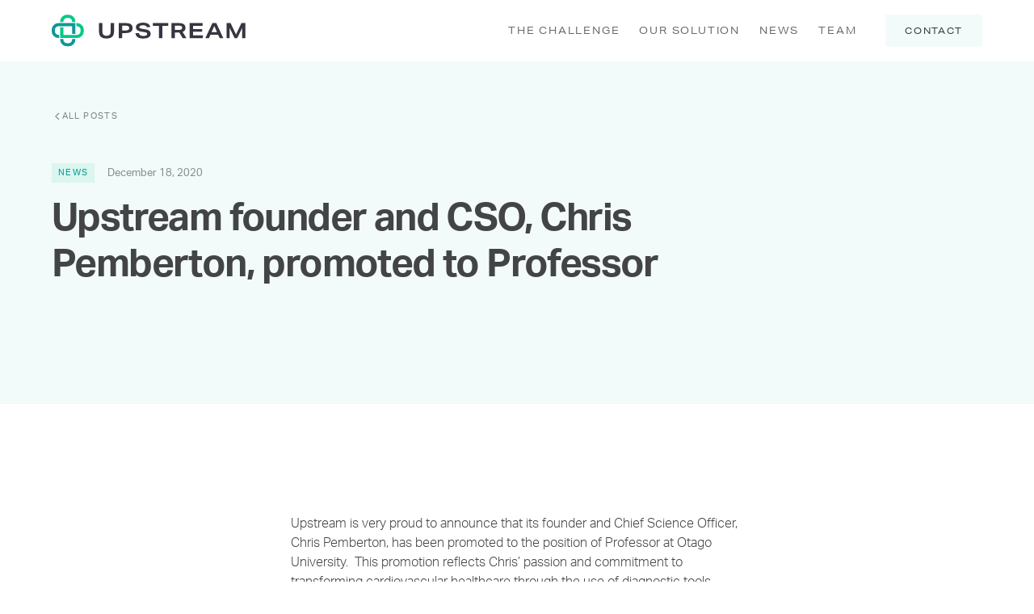

--- FILE ---
content_type: text/html
request_url: https://www.upstreamdx.com/news-posts/upstream-founder-and-cso-chris-pemberton-promoted-to-professor
body_size: 7639
content:
<!DOCTYPE html><!-- Last Published: Fri May 19 2023 03:17:58 GMT+0000 (Coordinated Universal Time) --><html data-wf-domain="www.upstreamdx.com" data-wf-page="644facaad7cf76b6e58fc613" data-wf-site="6437e09b5ac6ffabd96b5ca9" lang="en" data-wf-collection="644facaad7cf7637728fc611" data-wf-item-slug="upstream-founder-and-cso-chris-pemberton-promoted-to-professor"><head><meta charset="utf-8"/><title>Upstream founder and CSO, Chris Pemberton, promoted to Professor</title><meta content="Upstream is very proud to announce that its founder and Chief Science Officer, Chris Pemberton, has been promoted to the position of Professor at Otago University." name="description"/><meta content="Upstream founder and CSO, Chris Pemberton, promoted to Professor" property="og:title"/><meta content="Upstream is very proud to announce that its founder and Chief Science Officer, Chris Pemberton, has been promoted to the position of Professor at Otago University." property="og:description"/><meta content="Upstream founder and CSO, Chris Pemberton, promoted to Professor" property="twitter:title"/><meta content="Upstream is very proud to announce that its founder and Chief Science Officer, Chris Pemberton, has been promoted to the position of Professor at Otago University." property="twitter:description"/><meta property="og:type" content="website"/><meta content="summary_large_image" name="twitter:card"/><meta content="width=device-width, initial-scale=1" name="viewport"/><link href="https://assets.website-files.com/6437e09b5ac6ffabd96b5ca9/css/upstream-medical-technologies.b908691ba.min.css" rel="stylesheet" type="text/css"/><script src="https://use.typekit.net/uch8nvi.js" type="text/javascript"></script><script type="text/javascript">try{Typekit.load();}catch(e){}</script><script type="text/javascript">!function(o,c){var n=c.documentElement,t=" w-mod-";n.className+=t+"js",("ontouchstart"in o||o.DocumentTouch&&c instanceof DocumentTouch)&&(n.className+=t+"touch")}(window,document);</script><link href="https://cdn.prod.website-files.com/6437e09b5ac6ffabd96b5ca9/64534756dcff9679ef018798_Upstream%20favicon%2032x32.png" rel="shortcut icon" type="image/x-icon"/><link href="https://cdn.prod.website-files.com/6437e09b5ac6ffabd96b5ca9/6453476f676e6aa02f9312ca_Upstream%20webclip%20256x256.png" rel="apple-touch-icon"/><script async="" src="https://www.googletagmanager.com/gtag/js?id=G-0RK4VNHN2J"></script><script type="text/javascript">window.dataLayer = window.dataLayer || [];function gtag(){dataLayer.push(arguments);}gtag('set', 'developer_id.dZGVlNj', true);gtag('js', new Date());gtag('config', 'G-0RK4VNHN2J');</script><style>  * {  -webkit-font-smoothing: antialiased;  -moz-osx-font-smoothing: grayscale;}</style></head><body><div class="page-wrapper"><div class="global-styles w-embed"><style>

/* Snippet gets rid of top margin on first element in any rich text*/
.w-richtext>:first-child {
	margin-top: 0;
}

/* Snippet gets rid of bottom margin on last element in any rich text*/
.w-richtext>:last-child, .w-richtext ol li:last-child, .w-richtext ul li:last-child {
    margin-bottom: 0;
}

/* Snippet makes all link elements listed below to inherit color from their parent */
a, 
.w-tab-link,
.w-nav-link,
.w-dropdown-btn,
.w-dropdown-toggle,
.w-dropdown-link
{
color: inherit;
}

/* Snippet prevents all click and hover interaction with an element */
.clickable-off {
  pointer-events: none;
}

/* Snippet enables all click and hover interaction with an element */
.clickable-on{
  pointer-events: auto;
}

/* Snippet enables you to add class of div-square which creates and maintains a 1:1 dimension of a div.*/
.div-square::after {
  content: "";
  display: block;
  padding-bottom: 100%;
}

/*Hide focus outline for main content element*/
    main:focus-visible {
    outline: -webkit-focus-ring-color auto 0px;
}

/* Make sure containers never lose their center alignment*/
.container-medium, .container-small, .container-large {
  margin-right: auto !important;
  margin-left: auto !important;
}

/*Reset selects, buttons, and links styles*/
.w-input, .w-select, a {
color: inherit;
text-decoration: inherit;
font-size: inherit;
}

/*Apply "..." after 3 lines of text */
.text-style-3lines {
    display: -webkit-box;
    overflow: hidden;
    -webkit-line-clamp: 3;
    -webkit-box-orient: vertical;
}

/* Apply "..." after 2 lines of text */
.text-style-2lines {
    display: -webkit-box;
    overflow: hidden;
    -webkit-line-clamp: 2;
    -webkit-box-orient: vertical;
}
/* Apply "..." at 100% width */
.truncate-width { 
		width: 100%; 
    white-space: nowrap; 
    overflow: hidden; 
    text-overflow: ellipsis; 
}
/* Removes native scrollbar */
.no-scrollbar {
    -ms-overflow-style: none;  // IE 10+
    overflow: -moz-scrollbars-none;  // Firefox
}

.no-scrollbar::-webkit-scrollbar {
    display: none; // Safari and Chrome
}

</style></div><div class="navbar-container sticky-top background-color-white"><div data-collapse="medium" data-animation="default" data-duration="400" data-doc-height="1" data-easing="ease" data-easing2="ease" role="banner" class="navbar w-nav"><div class="navbar_container is-legacy"><a href="#" class="brand w-nav-brand"><img src="https://cdn.prod.website-files.com/6437e09b5ac6ffabd96b5ca9/645326d5b60dc2d9b3fbb50f_Upstream%20logo%20RGB%20notagline%20colour%20graytext%20wide.svg" alt="Upstream Medical Technologies logo"/></a><div class="navbar-content"><nav role="navigation" class="nav-menu w-nav-menu"><a href="/the-challenge" class="nav-link w-nav-link">The Challenge</a><a href="/our-solution" class="nav-link w-nav-link">Our SOLUTIon</a><a href="/news" class="nav-link w-nav-link">News</a><a href="/team" class="nav-link w-nav-link">Team</a><a href="#" class="nav-link navbar-contact-mobile w-nav-link">Contact</a></nav><a href="/contact" class="button-2 navbar-button w-button">Contact</a><div class="navbar-toggle-button w-nav-button"><div data-is-ix2-target="1" class="nav-burger" data-w-id="5b0b3578-ed49-68d7-4139-b173f8491417" data-animation-type="lottie" data-src="https://cdn.prod.website-files.com/5ed6f4d73b435ebf1c892690/5f23d82238f462df15d7cef2_lottieflow-menu-nav-04-000000-easey.json" data-loop="0" data-direction="1" data-autoplay="0" data-renderer="svg" data-default-duration="2.5833333333333335" data-duration="0" data-ix2-initial-state="0"></div></div></div></div></div></div><main class="main-wrapper"><header class="section_news-post-header background-color-feintteal"><div class="page-padding"><div class="container-large"><div class="padding-section-medium"><div class="margin-bottom margin-xxlarge"><div class="max-width-large"><div class="news-post-header_title-wrapper"><div class="margin-bottom margin-large"><div class="button-group"><a href="/news" class="button is-link is-icon is-news-button w-inline-block"><div class="icon-embed-tiny w-embed"><svg width="16" height="16" viewBox="0 0 16 16" fill="none" xmlns="http://www.w3.org/2000/svg">
<path d="M11 13L6 8L11 3" stroke="CurrentColor" stroke-width="1.5"/>
</svg></div><div>All Posts</div></a></div></div><div class="news_meta-wrapper"><div class="blog_category"><div class="blog-category-text">News</div></div><div class="news_meta-date">December 18, 2020</div></div><h1 class="heading-xlarge">Upstream founder and CSO, Chris Pemberton, promoted to Professor</h1></div></div></div><div class="news-post-header_image-wrapper w-condition-invisible"><img src="" loading="eager" alt="" class="blog-post-header2_image w-dyn-bind-empty"/></div></div></div></div></header><header class="section_news-post-content"><div class="page-padding"><div class="container-large"><div class="padding-section-large"><div class="max-width-medium align-center"><div class="news-post_content-intro"><div class="margin-bottom margin-small"><p class="text-size-large w-dyn-bind-empty"></p></div></div><div class="news-post_content"><div class="text-rich-text w-richtext"><p>Upstream is very proud to announce that its founder and Chief Science Officer, Chris Pemberton, has been promoted to the position of Professor at Otago University.  This promotion reflects Chris’ passion and commitment to transforming cardiovascular healthcare through the use of diagnostic tools. </p><p><a href="https://www.otago.ac.nz/otagobulletin/news/otago758905.html">Read the University of Otago article</a></p></div></div><div class="news-post-content_divider is-hidden"></div><div class="news-post_content-bottom is-hidden"><div class="content29_share-wrapper"><div class="text-size-medium text-weight-semibold">Share this post</div><div class="w-layout-grid content29_share"><a href="#" class="content29_social-link w-inline-block"><div class="content29_social-icon w-embed"><svg width="24" height="24" viewBox="0 0 24 24" fill="none" xmlns="http://www.w3.org/2000/svg">
<path fill-rule="evenodd" clip-rule="evenodd" d="M20.9999 7.66008V8.00008C21.0007 9.06616 20.576 10.0885 19.8199 10.84L16.9999 13.67C16.4738 14.1911 15.6261 14.1911 15.1 13.67L15 13.56C14.8094 13.3656 14.8094 13.0544 15 12.86L18.4399 9.42006C18.807 9.03938 19.0083 8.52883 18.9999 8.00008V7.66008C19.0003 7.12705 18.788 6.61589 18.4099 6.2401L17.7599 5.59011C17.3841 5.21207 16.873 4.99969 16.3399 5.00011H15.9999C15.4669 4.99969 14.9558 5.21207 14.58 5.59011L11.14 9.00007C10.9456 9.19064 10.6344 9.19064 10.44 9.00007L10.33 8.89007C9.8089 8.36394 9.8089 7.51623 10.33 6.99009L13.16 4.15012C13.9165 3.40505 14.9382 2.99133 15.9999 3.00014H16.3399C17.4011 2.9993 18.4191 3.42018 19.1699 4.17012L19.8299 4.83012C20.5798 5.5809 21.0007 6.59891 20.9999 7.66008ZM8.64993 13.94L13.9399 8.65008C14.0338 8.55543 14.1616 8.50218 14.2949 8.50218C14.4282 8.50218 14.556 8.55543 14.6499 8.65008L15.3499 9.35007C15.4445 9.44395 15.4978 9.57175 15.4978 9.70507C15.4978 9.83839 15.4445 9.96618 15.3499 10.0601L10.0599 15.35C9.96604 15.4447 9.83824 15.4979 9.70492 15.4979C9.57161 15.4979 9.44381 15.4447 9.34993 15.35L8.64993 14.65C8.55528 14.5561 8.50204 14.4283 8.50204 14.295C8.50204 14.1617 8.55528 14.0339 8.64993 13.94ZM13.5599 15C13.3655 14.8094 13.0543 14.8094 12.8599 15L9.42993 18.41C9.0517 18.7905 8.53645 19.003 7.99995 18.9999H7.65995C7.12691 19.0004 6.61576 18.788 6.23997 18.41L5.58997 17.76C5.21194 17.3842 4.99956 16.873 4.99998 16.34V16C4.99956 15.4669 5.21194 14.9558 5.58997 14.58L9.00993 11.14C9.2005 10.9456 9.2005 10.6345 9.00993 10.44L8.89993 10.33C8.3738 9.80894 7.52609 9.80894 6.99996 10.33L4.17999 13.16C3.42392 13.9116 2.99916 14.9339 3 16V16.35C3.00182 17.4077 3.42249 18.4216 4.16999 19.1699L4.82998 19.8299C5.58076 20.5799 6.59878 21.0008 7.65995 20.9999H7.99995C9.05338 21.0061 10.0667 20.5964 10.8199 19.8599L13.6699 17.01C14.191 16.4838 14.191 15.6361 13.6699 15.11L13.5599 15Z" fill="CurrentColor"/>
</svg></div></a><a href="#" class="content29_social-link w-inline-block"><div class="content29_social-icon w-embed"><svg width="24" height="24" viewBox="0 0 24 24" fill="none" xmlns="http://www.w3.org/2000/svg">
<path fill-rule="evenodd" clip-rule="evenodd" d="M5 3H19C20.1046 3 21 3.89543 21 5V19C21 20.1046 20.1046 21 19 21H5C3.89543 21 3 20.1046 3 19V5C3 3.89543 3.89543 3 5 3ZM8 18C8.27614 18 8.5 17.7761 8.5 17.5V10.5C8.5 10.2239 8.27614 10 8 10H6.5C6.22386 10 6 10.2239 6 10.5V17.5C6 17.7761 6.22386 18 6.5 18H8ZM7.25 9C6.42157 9 5.75 8.32843 5.75 7.5C5.75 6.67157 6.42157 6 7.25 6C8.07843 6 8.75 6.67157 8.75 7.5C8.75 8.32843 8.07843 9 7.25 9ZM17.5 18C17.7761 18 18 17.7761 18 17.5V12.9C18.0325 11.3108 16.8576 9.95452 15.28 9.76C14.177 9.65925 13.1083 10.1744 12.5 11.1V10.5C12.5 10.2239 12.2761 10 12 10H10.5C10.2239 10 10 10.2239 10 10.5V17.5C10 17.7761 10.2239 18 10.5 18H12C12.2761 18 12.5 17.7761 12.5 17.5V13.75C12.5 12.9216 13.1716 12.25 14 12.25C14.8284 12.25 15.5 12.9216 15.5 13.75V17.5C15.5 17.7761 15.7239 18 16 18H17.5Z" fill="CurrentColor"/>
</svg></div></a><a href="#" class="content29_social-link w-inline-block"><div class="content29_social-icon w-embed"><svg width="24" height="24" viewBox="0 0 24 24" fill="none" xmlns="http://www.w3.org/2000/svg">
<path d="M20.9728 6.7174C20.5084 7.33692 19.947 7.87733 19.3103 8.31776C19.3103 8.47959 19.3103 8.64142 19.3103 8.81225C19.3154 11.7511 18.1415 14.5691 16.0518 16.6345C13.962 18.6999 11.1312 19.8399 8.19405 19.7989C6.49599 19.8046 4.81967 19.4169 3.29642 18.6661C3.21428 18.6302 3.16131 18.549 3.16162 18.4593V18.3604C3.16162 18.2313 3.26623 18.1267 3.39527 18.1267C5.06442 18.0716 6.67402 17.4929 7.99634 16.4724C6.48553 16.4419 5.12619 15.5469 4.5006 14.1707C4.46901 14.0956 4.47884 14.0093 4.52657 13.9432C4.57429 13.8771 4.653 13.8407 4.73425 13.8471C5.19342 13.8932 5.65718 13.8505 6.1002 13.7212C4.43239 13.375 3.17921 11.9904 2.99986 10.2957C2.99349 10.2144 3.02992 10.1357 3.096 10.0879C3.16207 10.0402 3.24824 10.0303 3.32338 10.062C3.77094 10.2595 4.25409 10.3635 4.74324 10.3676C3.28184 9.40846 2.65061 7.58405 3.20655 5.92622C3.26394 5.76513 3.40181 5.64612 3.5695 5.61294C3.73718 5.57975 3.90996 5.63728 4.02432 5.76439C5.99639 7.86325 8.70604 9.11396 11.5819 9.25279C11.5083 8.95885 11.4721 8.65676 11.4741 8.35372C11.501 6.76472 12.4842 5.34921 13.9634 4.76987C15.4425 4.19054 17.1249 4.56203 18.223 5.71044C18.9714 5.56785 19.695 5.31645 20.3707 4.96421C20.4202 4.93331 20.483 4.93331 20.5325 4.96421C20.5634 5.01373 20.5634 5.07652 20.5325 5.12604C20.2052 5.87552 19.6523 6.50412 18.9509 6.92419C19.5651 6.85296 20.1685 6.70807 20.7482 6.49264C20.797 6.45942 20.8611 6.45942 20.9099 6.49264C20.9508 6.51134 20.9814 6.54711 20.9935 6.59042C21.0056 6.63373 20.998 6.68018 20.9728 6.7174Z" fill="CurrentColor"/>
</svg></div></a><a href="#" class="content29_social-link w-inline-block"><div class="content29_social-icon w-embed"><svg width="24" height="24" viewBox="0 0 24 24" fill="none" xmlns="http://www.w3.org/2000/svg">
<path d="M16.5 6H13.5C12.9477 6 12.5 6.44772 12.5 7V10H16.5C16.6137 9.99748 16.7216 10.0504 16.7892 10.1419C16.8568 10.2334 16.8758 10.352 16.84 10.46L16.1 12.66C16.0318 12.8619 15.8431 12.9984 15.63 13H12.5V20.5C12.5 20.7761 12.2761 21 12 21H9.5C9.22386 21 9 20.7761 9 20.5V13H7.5C7.22386 13 7 12.7761 7 12.5V10.5C7 10.2239 7.22386 10 7.5 10H9V7C9 4.79086 10.7909 3 13 3H16.5C16.7761 3 17 3.22386 17 3.5V5.5C17 5.77614 16.7761 6 16.5 6Z" fill="CurrentColor"/>
</svg></div></a></div></div></div></div></div></div></div></header><section class="section_news-post-more-articles"><div class="page-padding"><div class="container-large"><div class="padding-section-large"><div class="margin-bottom margin-large"><div class="max-width-large"><div class="margin-bottom margin-small"><h2 class="heading-medium">More Articles</h2></div></div></div><div class="news-latest_component"><div class="news-latest_list-wrapper w-dyn-list"><div role="list" class="news-latest_list w-dyn-items"><div role="listitem" class="news_item w-dyn-item"><a href="/news-posts/detecting-at-risk-heart-attack-patients-a-step-closer-with-2m-investment" class="news_item-link w-inline-block"><div class="news_item-content"><div class="news_item-content-top"><div class="news_meta-wrapper"><div class="blog_category"><div class="blog-category-text">News</div></div><div class="news_meta-date">May 18, 2023</div></div><div class="news_title-wrapper"><h3 class="heading-small">Detecting at-risk heart attack patients, a step closer with $2m investment</h3></div><div class="text-size-regular text-style-3lines">Upstream Medical Technologies, a leading deep-tech company focused on developing innovative solutions for heart disease, announced today that it has closed a significant capital round to further advance its frontline diagnostic tests for cardiac diseases. </div></div><div class="news_button-wrapper"><div class="button is-link is-icon is-news-button"><div>Read</div><div class="icon-embed-xxsmall w-embed"><svg width="16" height="16" viewBox="0 0 16 16" fill="none" xmlns="http://www.w3.org/2000/svg">
<path d="M6 3L11 8L6 13" stroke="CurrentColor" stroke-width="1.5"/>
</svg></div></div></div></div></a></div><div role="listitem" class="news_item w-dyn-item"><a href="/news-posts/upstream-commences-testing-marker-c-on-the-apace-cohort" class="news_item-link w-inline-block"><div class="news_item-content"><div class="news_item-content-top"><div class="news_meta-wrapper"><div class="blog_category"><div class="blog-category-text">News</div></div><div class="news_meta-date">March 17, 2023</div></div><div class="news_title-wrapper"><h3 class="heading-small">Upstream commences testing Marker C on the APACE cohort</h3></div><div class="text-size-regular text-style-3lines">The next phase of development is now underway, with the commencement of testing Marker C on the APACE cohort.</div></div><div class="news_button-wrapper"><div class="button is-link is-icon is-news-button"><div>Read</div><div class="icon-embed-xxsmall w-embed"><svg width="16" height="16" viewBox="0 0 16 16" fill="none" xmlns="http://www.w3.org/2000/svg">
<path d="M6 3L11 8L6 13" stroke="CurrentColor" stroke-width="1.5"/>
</svg></div></div></div></div></a></div><div role="listitem" class="news_item w-dyn-item"><a href="/news-posts/analysis-of-marker-c-in-clinical-triage-protocols-available" class="news_item-link w-inline-block"><div class="news_item-content"><div class="news_item-content-top"><div class="news_meta-wrapper"><div class="blog_category"><div class="blog-category-text">News</div></div><div class="news_meta-date">December 12, 2022</div></div><div class="news_title-wrapper"><h3 class="heading-small">Analysis of Marker C in clinical triage protocols available</h3></div><div class="text-size-regular text-style-3lines">By shifting chest pain patients with intermediate troponins to low or high-risk categories, Marker C could rapidly triage 10-35% more chest pain patients in the emergency department.</div></div><div class="news_button-wrapper"><div class="button is-link is-icon is-news-button"><div>Read</div><div class="icon-embed-xxsmall w-embed"><svg width="16" height="16" viewBox="0 0 16 16" fill="none" xmlns="http://www.w3.org/2000/svg">
<path d="M6 3L11 8L6 13" stroke="CurrentColor" stroke-width="1.5"/>
</svg></div></div></div></div></a></div></div></div></div></div></div></div></section></main><div class="section-footer"><div class="page-padding"><div class="container-large"><div class="padding-top padding-medium"><div class="footer_content"><div class="footer_connect_block"><div class="margin-bottom margin-medium"><h2 class="heading-large text-color-white">Connect with us</h2></div><div class="margin-bottom margin-medium"><a href="/contact" class="button is-secondary is-alternate w-button">Get in touch</a></div></div><div class="footer_contact-block"><div class="footer_logo-block"><div class="margin-bottom margin-small"><a href="#" class="brand w-inline-block"><img src="https://cdn.prod.website-files.com/6437e09b5ac6ffabd96b5ca9/6451d3ea71fb40147550261e_Upstream%20Logo%20white%20tagline.svg" alt="Upstream Medical Technologies logo white" class="image"/></a></div></div><div class="margin-bottom margin-tiny"><div class="text-align-right text-align-center-mobile"><a href="mailto:info@upstreamdx.com" class="text-white">info@upstreamdx.com</a></div></div><div class="margin-bottom margin-tiny"><div class="text-align-right text-align-center-mobile"><a href="tel:+6409123456" class="text-white">+64 9 892 6999</a></div></div><div class="margin-bottom margin-tiny"><div class="text-align-right text-align-center-mobile">Auckland, New Zealand</div></div></div></div><div class="footer_signup is-hidden"><div class="footer-signup-text"><div class="text-size-large text-color-white text-weight-light">Get updates about Upstream&#x27;s latest research, insights and announcements </div></div><div class="footer-signup-form"><div class="mb-0 w-form"><form id="updates-email-form" name="email-form" data-name="Email Form" method="get" class="updates-email-form" data-wf-page-id="644facaad7cf76b6e58fc613" data-wf-element-id="084ae3ab-8349-e364-d96f-7fb307c3e791"><input class="text-field no-borders radius-l-3px w-input" maxlength="256" name="Email-2" data-name="Email 2" placeholder="Your email" type="email" id="Email-2"/><div class="submit-button-wrap"><img src="https://cdn.prod.website-files.com/5ed6f4d73b435ebf1c892690/5ef02bb9731cbb0e21d7b679_arrow.svg" alt="" class="arrow ml-15 submit-button"/><input type="submit" data-wait="Please wait..." class="sign-up-submit-button arrow-inside w-button" value=""/></div></form><div class="w-form-done"><div>Thank you! Your submission has been received!</div></div><div class="w-form-fail"><div>Oops! Something went wrong while submitting the form.</div></div></div></div></div><div class="footer-base"><div class="footer_nav-component"><a href="https://www.linkedin.com/company/upstreammedicaltechnologiesltd" class="footer_linkedin-block w-inline-block"><div class="footer_linkedin-logo"><img src="https://cdn.prod.website-files.com/6437e09b5ac6ffabd96b5ca9/6451d3ea71fb404d9850261f_linkedIn%20icon.svg" width="28" height="28" alt="" class="image"/></div><div class="footer-link is-linkedin">Find us on LinkedIn</div></a><div class="footer-menu"><a href="/" class="footer-link">Home</a><a href="/the-challenge" class="footer-link text-color-white">The Challenge</a><a href="/our-solution" class="footer-link text-color-white">Our Solution</a><a href="/news" class="footer-link text-color-white">News</a><a href="/team" class="footer-link text-color-white">Team</a><a href="/contact" class="footer-link text-color-white">Contact</a></div></div><div class="footer_smallprint"><div class="text-size-tiny text-style-muted text-color-white">© Upstream Medical Technologies Ltd 2023</div><div class="text-size-tiny text-style-muted text-color-white">Website By <a href="https://frontier.studio" class="link-underline-white">Frontier</a></div></div></div></div></div></div></div></div><script src="https://d3e54v103j8qbb.cloudfront.net/js/jquery-3.5.1.min.dc5e7f18c8.js?site=6437e09b5ac6ffabd96b5ca9" type="text/javascript" integrity="sha256-9/aliU8dGd2tb6OSsuzixeV4y/faTqgFtohetphbbj0=" crossorigin="anonymous"></script><script src="https://assets.website-files.com/6437e09b5ac6ffabd96b5ca9/js/upstream-medical-technologies.efb59082a.js" type="text/javascript"></script></body></html>

--- FILE ---
content_type: text/css
request_url: https://assets.website-files.com/6437e09b5ac6ffabd96b5ca9/css/upstream-medical-technologies.b908691ba.min.css
body_size: 19096
content:
html{-ms-text-size-adjust:100%;-webkit-text-size-adjust:100%;font-family:sans-serif}body{margin:0}article,aside,details,figcaption,figure,footer,header,hgroup,main,menu,nav,section,summary{display:block}audio,canvas,progress,video{vertical-align:baseline;display:inline-block}audio:not([controls]){height:0;display:none}[hidden],template{display:none}a{background-color:transparent}a:active,a:hover{outline:0}abbr[title]{border-bottom:1px dotted}b,strong{font-weight:700}dfn{font-style:italic}h1{margin:.67em 0;font-size:2em}mark{color:#000;background:#ff0}small{font-size:80%}sub,sup{vertical-align:baseline;font-size:75%;line-height:0;position:relative}sup{top:-.5em}sub{bottom:-.25em}img{border:0}svg:not(:root){overflow:hidden}figure{margin:1em 40px}hr{box-sizing:content-box;height:0}pre{overflow:auto}code,kbd,pre,samp{font-family:monospace;font-size:1em}button,input,optgroup,select,textarea{color:inherit;font:inherit;margin:0}button{overflow:visible}button,select{text-transform:none}button,html input[type=button],input[type=reset]{-webkit-appearance:button;cursor:pointer}button[disabled],html input[disabled]{cursor:default}button::-moz-focus-inner,input::-moz-focus-inner{border:0;padding:0}input{line-height:normal}input[type=checkbox],input[type=radio]{box-sizing:border-box;padding:0}input[type=number]::-webkit-inner-spin-button,input[type=number]::-webkit-outer-spin-button{height:auto}input[type=search]{-webkit-appearance:none}input[type=search]::-webkit-search-cancel-button,input[type=search]::-webkit-search-decoration{-webkit-appearance:none}fieldset{border:1px solid silver;margin:0 2px;padding:.35em .625em .75em}legend{border:0;padding:0}textarea{overflow:auto}optgroup{font-weight:700}table{border-collapse:collapse;border-spacing:0}td,th{padding:0}@font-face{font-family:webflow-icons;src:url([data-uri])format("truetype");font-weight:400;font-style:normal}[class^=w-icon-],[class*=\ w-icon-]{speak:none;font-variant:normal;text-transform:none;-webkit-font-smoothing:antialiased;-moz-osx-font-smoothing:grayscale;font-style:normal;font-weight:400;line-height:1;font-family:webflow-icons!important}.w-icon-slider-right:before{content:""}.w-icon-slider-left:before{content:""}.w-icon-nav-menu:before{content:""}.w-icon-arrow-down:before,.w-icon-dropdown-toggle:before{content:""}.w-icon-file-upload-remove:before{content:""}.w-icon-file-upload-icon:before{content:""}*{box-sizing:border-box}html{height:100%}body{min-height:100%;color:#333;background-color:#fff;margin:0;font-family:Arial,sans-serif;font-size:14px;line-height:20px}img{max-width:100%;vertical-align:middle;display:inline-block}html.w-mod-touch *{background-attachment:scroll!important}.w-block{display:block}.w-inline-block{max-width:100%;display:inline-block}.w-clearfix:before,.w-clearfix:after{content:" ";grid-area:1/1/2/2;display:table}.w-clearfix:after{clear:both}.w-hidden{display:none}.w-button{color:#fff;line-height:inherit;cursor:pointer;background-color:#3898ec;border:0;border-radius:0;padding:9px 15px;text-decoration:none;display:inline-block}input.w-button{-webkit-appearance:button}html[data-w-dynpage] [data-w-cloak]{color:transparent!important}.w-webflow-badge,.w-webflow-badge *{z-index:auto;visibility:visible;box-sizing:border-box;width:auto;height:auto;max-height:none;max-width:none;min-height:0;min-width:0;float:none;clear:none;box-shadow:none;opacity:1;direction:ltr;font-family:inherit;font-weight:inherit;color:inherit;font-size:inherit;line-height:inherit;font-style:inherit;font-variant:inherit;text-align:inherit;letter-spacing:inherit;-webkit-text-decoration:inherit;text-decoration:inherit;text-indent:0;text-transform:inherit;text-shadow:none;font-smoothing:auto;vertical-align:baseline;cursor:inherit;white-space:inherit;word-break:normal;word-spacing:normal;word-wrap:normal;background:0 0;border:0 transparent;border-radius:0;margin:0;padding:0;list-style-type:disc;transition:none;display:block;position:static;top:auto;bottom:auto;left:auto;right:auto;overflow:visible;transform:none}.w-webflow-badge{white-space:nowrap;cursor:pointer;box-shadow:0 0 0 1px rgba(0,0,0,.1),0 1px 3px rgba(0,0,0,.1);visibility:visible!important;z-index:2147483647!important;color:#aaadb0!important;opacity:1!important;width:auto!important;height:auto!important;background-color:#fff!important;border-radius:3px!important;margin:0!important;padding:6px 8px 6px 6px!important;font-size:12px!important;line-height:14px!important;text-decoration:none!important;display:inline-block!important;position:fixed!important;top:auto!important;bottom:12px!important;left:auto!important;right:12px!important;overflow:visible!important;transform:none!important}.w-webflow-badge>img{visibility:visible!important;opacity:1!important;vertical-align:middle!important;display:inline-block!important}h1,h2,h3,h4,h5,h6{margin-bottom:10px;font-weight:700}h1{margin-top:20px;font-size:38px;line-height:44px}h2{margin-top:20px;font-size:32px;line-height:36px}h3{margin-top:20px;font-size:24px;line-height:30px}h4{margin-top:10px;font-size:18px;line-height:24px}h5{margin-top:10px;font-size:14px;line-height:20px}h6{margin-top:10px;font-size:12px;line-height:18px}p{margin-top:0;margin-bottom:10px}blockquote{border-left:5px solid #e2e2e2;margin:0 0 10px;padding:10px 20px;font-size:18px;line-height:22px}figure{margin:0 0 10px}figcaption{text-align:center;margin-top:5px}ul,ol{margin-top:0;margin-bottom:10px;padding-left:40px}.w-list-unstyled{padding-left:0;list-style:none}.w-embed:before,.w-embed:after{content:" ";grid-area:1/1/2/2;display:table}.w-embed:after{clear:both}.w-video{width:100%;padding:0;position:relative}.w-video iframe,.w-video object,.w-video embed{width:100%;height:100%;border:none;position:absolute;top:0;left:0}fieldset{border:0;margin:0;padding:0}button,[type=button],[type=reset]{cursor:pointer;-webkit-appearance:button;border:0}.w-form{margin:0 0 15px}.w-form-done{text-align:center;background-color:#ddd;padding:20px;display:none}.w-form-fail{background-color:#ffdede;margin-top:10px;padding:10px;display:none}label{margin-bottom:5px;font-weight:700;display:block}.w-input,.w-select{width:100%;height:38px;color:#333;vertical-align:middle;background-color:#fff;border:1px solid #ccc;margin-bottom:10px;padding:8px 12px;font-size:14px;line-height:1.42857;display:block}.w-input:-moz-placeholder,.w-select:-moz-placeholder{color:#999}.w-input::-moz-placeholder,.w-select::-moz-placeholder{color:#999;opacity:1}.w-input:-ms-input-placeholder,.w-select:-ms-input-placeholder{color:#999}.w-input::-webkit-input-placeholder,.w-select::-webkit-input-placeholder{color:#999}.w-input:focus,.w-select:focus{border-color:#3898ec;outline:0}.w-input[disabled],.w-select[disabled],.w-input[readonly],.w-select[readonly],fieldset[disabled] .w-input,fieldset[disabled] .w-select{cursor:not-allowed}.w-input[disabled]:not(.w-input-disabled),.w-select[disabled]:not(.w-input-disabled),.w-input[readonly],.w-select[readonly],fieldset[disabled]:not(.w-input-disabled) .w-input,fieldset[disabled]:not(.w-input-disabled) .w-select{background-color:#eee}textarea.w-input,textarea.w-select{height:auto}.w-select{background-color:#f3f3f3}.w-select[multiple]{height:auto}.w-form-label{cursor:pointer;margin-bottom:0;font-weight:400;display:inline-block}.w-radio{margin-bottom:5px;padding-left:20px;display:block}.w-radio:before,.w-radio:after{content:" ";grid-area:1/1/2/2;display:table}.w-radio:after{clear:both}.w-radio-input{margin:4px 0 0;margin-top:1px \9 ;float:left;margin-top:3px;margin-left:-20px;line-height:normal}.w-file-upload{margin-bottom:10px;display:block}.w-file-upload-input{width:.1px;height:.1px;opacity:0;z-index:-100;position:absolute;overflow:hidden}.w-file-upload-default,.w-file-upload-uploading,.w-file-upload-success{color:#333;display:inline-block}.w-file-upload-error{margin-top:10px;display:block}.w-file-upload-default.w-hidden,.w-file-upload-uploading.w-hidden,.w-file-upload-error.w-hidden,.w-file-upload-success.w-hidden{display:none}.w-file-upload-uploading-btn{cursor:pointer;background-color:#fafafa;border:1px solid #ccc;margin:0;padding:8px 12px;font-size:14px;font-weight:400;display:flex}.w-file-upload-file{background-color:#fafafa;border:1px solid #ccc;flex-grow:1;justify-content:space-between;margin:0;padding:8px 9px 8px 11px;display:flex}.w-file-upload-file-name{font-size:14px;font-weight:400;display:block}.w-file-remove-link{width:auto;height:auto;cursor:pointer;margin-top:3px;margin-left:10px;padding:3px;display:block}.w-icon-file-upload-remove{margin:auto;font-size:10px}.w-file-upload-error-msg{color:#ea384c;padding:2px 0;display:inline-block}.w-file-upload-info{padding:0 12px;line-height:38px;display:inline-block}.w-file-upload-label{cursor:pointer;background-color:#fafafa;border:1px solid #ccc;margin:0;padding:8px 12px;font-size:14px;font-weight:400;display:inline-block}.w-icon-file-upload-icon,.w-icon-file-upload-uploading{width:20px;margin-right:8px;display:inline-block}.w-icon-file-upload-uploading{height:20px}.w-container{max-width:940px;margin-left:auto;margin-right:auto}.w-container:before,.w-container:after{content:" ";grid-area:1/1/2/2;display:table}.w-container:after{clear:both}.w-container .w-row{margin-left:-10px;margin-right:-10px}.w-row:before,.w-row:after{content:" ";grid-area:1/1/2/2;display:table}.w-row:after{clear:both}.w-row .w-row{margin-left:0;margin-right:0}.w-col{float:left;width:100%;min-height:1px;padding-left:10px;padding-right:10px;position:relative}.w-col .w-col{padding-left:0;padding-right:0}.w-col-1{width:8.33333%}.w-col-2{width:16.6667%}.w-col-3{width:25%}.w-col-4{width:33.3333%}.w-col-5{width:41.6667%}.w-col-6{width:50%}.w-col-7{width:58.3333%}.w-col-8{width:66.6667%}.w-col-9{width:75%}.w-col-10{width:83.3333%}.w-col-11{width:91.6667%}.w-col-12{width:100%}.w-hidden-main{display:none!important}@media screen and (max-width:991px){.w-container{max-width:728px}.w-hidden-main{display:inherit!important}.w-hidden-medium{display:none!important}.w-col-medium-1{width:8.33333%}.w-col-medium-2{width:16.6667%}.w-col-medium-3{width:25%}.w-col-medium-4{width:33.3333%}.w-col-medium-5{width:41.6667%}.w-col-medium-6{width:50%}.w-col-medium-7{width:58.3333%}.w-col-medium-8{width:66.6667%}.w-col-medium-9{width:75%}.w-col-medium-10{width:83.3333%}.w-col-medium-11{width:91.6667%}.w-col-medium-12{width:100%}.w-col-stack{width:100%;left:auto;right:auto}}@media screen and (max-width:767px){.w-hidden-main,.w-hidden-medium{display:inherit!important}.w-hidden-small{display:none!important}.w-row,.w-container .w-row{margin-left:0;margin-right:0}.w-col{width:100%;left:auto;right:auto}.w-col-small-1{width:8.33333%}.w-col-small-2{width:16.6667%}.w-col-small-3{width:25%}.w-col-small-4{width:33.3333%}.w-col-small-5{width:41.6667%}.w-col-small-6{width:50%}.w-col-small-7{width:58.3333%}.w-col-small-8{width:66.6667%}.w-col-small-9{width:75%}.w-col-small-10{width:83.3333%}.w-col-small-11{width:91.6667%}.w-col-small-12{width:100%}}@media screen and (max-width:479px){.w-container{max-width:none}.w-hidden-main,.w-hidden-medium,.w-hidden-small{display:inherit!important}.w-hidden-tiny{display:none!important}.w-col{width:100%}.w-col-tiny-1{width:8.33333%}.w-col-tiny-2{width:16.6667%}.w-col-tiny-3{width:25%}.w-col-tiny-4{width:33.3333%}.w-col-tiny-5{width:41.6667%}.w-col-tiny-6{width:50%}.w-col-tiny-7{width:58.3333%}.w-col-tiny-8{width:66.6667%}.w-col-tiny-9{width:75%}.w-col-tiny-10{width:83.3333%}.w-col-tiny-11{width:91.6667%}.w-col-tiny-12{width:100%}}.w-widget{position:relative}.w-widget-map{width:100%;height:400px}.w-widget-map label{width:auto;display:inline}.w-widget-map img{max-width:inherit}.w-widget-map .gm-style-iw{text-align:center}.w-widget-map .gm-style-iw>button{display:none!important}.w-widget-twitter{overflow:hidden}.w-widget-twitter-count-shim{vertical-align:top;width:28px;height:20px;text-align:center;background:#fff;border:1px solid #758696;border-radius:3px;display:inline-block;position:relative}.w-widget-twitter-count-shim *{pointer-events:none;-webkit-user-select:none;-ms-user-select:none;user-select:none}.w-widget-twitter-count-shim .w-widget-twitter-count-inner{text-align:center;color:#999;font-family:serif;font-size:15px;line-height:12px;position:relative}.w-widget-twitter-count-shim .w-widget-twitter-count-clear{display:block;position:relative}.w-widget-twitter-count-shim.w--large{width:36px;height:28px}.w-widget-twitter-count-shim.w--large .w-widget-twitter-count-inner{font-size:18px;line-height:18px}.w-widget-twitter-count-shim:not(.w--vertical){margin-left:5px;margin-right:8px}.w-widget-twitter-count-shim:not(.w--vertical).w--large{margin-left:6px}.w-widget-twitter-count-shim:not(.w--vertical):before,.w-widget-twitter-count-shim:not(.w--vertical):after{content:" ";height:0;width:0;pointer-events:none;border:solid transparent;position:absolute;top:50%;left:0}.w-widget-twitter-count-shim:not(.w--vertical):before{border-width:4px;border-color:rgba(117,134,150,0) #5d6c7b rgba(117,134,150,0) rgba(117,134,150,0);margin-top:-4px;margin-left:-9px}.w-widget-twitter-count-shim:not(.w--vertical).w--large:before{border-width:5px;margin-top:-5px;margin-left:-10px}.w-widget-twitter-count-shim:not(.w--vertical):after{border-width:4px;border-color:rgba(255,255,255,0) #fff rgba(255,255,255,0) rgba(255,255,255,0);margin-top:-4px;margin-left:-8px}.w-widget-twitter-count-shim:not(.w--vertical).w--large:after{border-width:5px;margin-top:-5px;margin-left:-9px}.w-widget-twitter-count-shim.w--vertical{width:61px;height:33px;margin-bottom:8px}.w-widget-twitter-count-shim.w--vertical:before,.w-widget-twitter-count-shim.w--vertical:after{content:" ";height:0;width:0;pointer-events:none;border:solid transparent;position:absolute;top:100%;left:50%}.w-widget-twitter-count-shim.w--vertical:before{border-width:5px;border-color:#5d6c7b rgba(117,134,150,0) rgba(117,134,150,0);margin-left:-5px}.w-widget-twitter-count-shim.w--vertical:after{border-width:4px;border-color:#fff rgba(255,255,255,0) rgba(255,255,255,0);margin-left:-4px}.w-widget-twitter-count-shim.w--vertical .w-widget-twitter-count-inner{font-size:18px;line-height:22px}.w-widget-twitter-count-shim.w--vertical.w--large{width:76px}.w-background-video{height:500px;color:#fff;position:relative;overflow:hidden}.w-background-video>video{width:100%;height:100%;object-fit:cover;z-index:-100;background-position:50%;background-size:cover;margin:auto;position:absolute;top:-100%;bottom:-100%;left:-100%;right:-100%}.w-background-video>video::-webkit-media-controls-start-playback-button{-webkit-appearance:none;display:none!important}.w-background-video--control{background-color:transparent;padding:0;position:absolute;bottom:1em;right:1em}.w-background-video--control>[hidden]{display:none!important}.w-slider{height:300px;text-align:center;clear:both;-webkit-tap-highlight-color:transparent;tap-highlight-color:transparent;background:#ddd;position:relative}.w-slider-mask{z-index:1;height:100%;white-space:nowrap;display:block;position:relative;left:0;right:0;overflow:hidden}.w-slide{vertical-align:top;width:100%;height:100%;white-space:normal;text-align:left;display:inline-block;position:relative}.w-slider-nav{z-index:2;height:40px;text-align:center;-webkit-tap-highlight-color:transparent;tap-highlight-color:transparent;margin:auto;padding-top:10px;position:absolute;top:auto;bottom:0;left:0;right:0}.w-slider-nav.w-round>div{border-radius:100%}.w-slider-nav.w-num>div{width:auto;height:auto;font-size:inherit;line-height:inherit;padding:.2em .5em}.w-slider-nav.w-shadow>div{box-shadow:0 0 3px rgba(51,51,51,.4)}.w-slider-nav-invert{color:#fff}.w-slider-nav-invert>div{background-color:rgba(34,34,34,.4)}.w-slider-nav-invert>div.w-active{background-color:#222}.w-slider-dot{width:1em;height:1em;cursor:pointer;background-color:rgba(255,255,255,.4);margin:0 3px .5em;transition:background-color .1s,color .1s;display:inline-block;position:relative}.w-slider-dot.w-active{background-color:#fff}.w-slider-dot:focus{outline:none;box-shadow:0 0 0 2px #fff}.w-slider-dot:focus.w-active{box-shadow:none}.w-slider-arrow-left,.w-slider-arrow-right{width:80px;cursor:pointer;color:#fff;-webkit-tap-highlight-color:transparent;tap-highlight-color:transparent;-webkit-user-select:none;-ms-user-select:none;user-select:none;margin:auto;font-size:40px;position:absolute;top:0;bottom:0;left:0;right:0;overflow:hidden}.w-slider-arrow-left [class^=w-icon-],.w-slider-arrow-right [class^=w-icon-],.w-slider-arrow-left [class*=\ w-icon-],.w-slider-arrow-right [class*=\ w-icon-]{position:absolute}.w-slider-arrow-left:focus,.w-slider-arrow-right:focus{outline:0}.w-slider-arrow-left{z-index:3;right:auto}.w-slider-arrow-right{z-index:4;left:auto}.w-icon-slider-left,.w-icon-slider-right{width:1em;height:1em;margin:auto;top:0;bottom:0;left:0;right:0}.w-slider-aria-label{clip:rect(0 0 0 0);height:1px;width:1px;border:0;margin:-1px;padding:0;position:absolute;overflow:hidden}.w-slider-force-show{display:block!important}.w-dropdown{text-align:left;z-index:900;margin-left:auto;margin-right:auto;display:inline-block;position:relative}.w-dropdown-btn,.w-dropdown-toggle,.w-dropdown-link{vertical-align:top;color:#222;text-align:left;white-space:nowrap;margin-left:auto;margin-right:auto;padding:20px;text-decoration:none;position:relative}.w-dropdown-toggle{-webkit-user-select:none;-ms-user-select:none;user-select:none;cursor:pointer;padding-right:40px;display:inline-block}.w-dropdown-toggle:focus{outline:0}.w-icon-dropdown-toggle{width:1em;height:1em;margin:auto 20px auto auto;position:absolute;top:0;bottom:0;right:0}.w-dropdown-list{min-width:100%;background:#ddd;display:none;position:absolute}.w-dropdown-list.w--open{display:block}.w-dropdown-link{color:#222;padding:10px 20px;display:block}.w-dropdown-link.w--current{color:#0082f3}.w-dropdown-link:focus{outline:0}@media screen and (max-width:767px){.w-nav-brand{padding-left:10px}}.w-lightbox-backdrop{cursor:auto;letter-spacing:normal;text-indent:0;text-shadow:none;text-transform:none;visibility:visible;white-space:normal;word-break:normal;word-spacing:normal;word-wrap:normal;color:#fff;text-align:center;z-index:2000;opacity:0;-webkit-user-select:none;-moz-user-select:none;-ms-user-select:none;-webkit-tap-highlight-color:transparent;background:rgba(0,0,0,.9);outline:0;font-family:Helvetica Neue,Helvetica,Ubuntu,Segoe UI,Verdana,sans-serif;font-size:17px;font-style:normal;font-weight:300;line-height:1.2;list-style:disc;position:fixed;top:0;bottom:0;left:0;right:0;-webkit-transform:translate(0)}.w-lightbox-backdrop,.w-lightbox-container{height:100%;-webkit-overflow-scrolling:touch;overflow:auto}.w-lightbox-content{height:100vh;position:relative;overflow:hidden}.w-lightbox-view{width:100vw;height:100vh;opacity:0;position:absolute}.w-lightbox-view:before{content:"";height:100vh}.w-lightbox-group,.w-lightbox-group .w-lightbox-view,.w-lightbox-group .w-lightbox-view:before{height:86vh}.w-lightbox-frame,.w-lightbox-view:before{vertical-align:middle;display:inline-block}.w-lightbox-figure{margin:0;position:relative}.w-lightbox-group .w-lightbox-figure{cursor:pointer}.w-lightbox-img{width:auto;height:auto;max-width:none}.w-lightbox-image{float:none;max-width:100vw;max-height:100vh;display:block}.w-lightbox-group .w-lightbox-image{max-height:86vh}.w-lightbox-caption{text-align:left;text-overflow:ellipsis;white-space:nowrap;background:rgba(0,0,0,.4);padding:.5em 1em;position:absolute;bottom:0;left:0;right:0;overflow:hidden}.w-lightbox-embed{width:100%;height:100%;position:absolute;top:0;bottom:0;left:0;right:0}.w-lightbox-control{width:4em;cursor:pointer;background-position:50%;background-repeat:no-repeat;background-size:24px;transition:all .3s;position:absolute;top:0}.w-lightbox-left{background-image:url([data-uri]);display:none;bottom:0;left:0}.w-lightbox-right{background-image:url([data-uri]);display:none;bottom:0;right:0}.w-lightbox-close{height:2.6em;background-image:url([data-uri]);background-size:18px;right:0}.w-lightbox-strip{white-space:nowrap;padding:0 1vh;line-height:0;position:absolute;bottom:0;left:0;right:0;overflow-x:auto;overflow-y:hidden}.w-lightbox-item{width:10vh;box-sizing:content-box;cursor:pointer;padding:2vh 1vh;display:inline-block;-webkit-transform:translate(0,0)}.w-lightbox-active{opacity:.3}.w-lightbox-thumbnail{height:10vh;background:#222;position:relative;overflow:hidden}.w-lightbox-thumbnail-image{position:absolute;top:0;left:0}.w-lightbox-thumbnail .w-lightbox-tall{width:100%;top:50%;transform:translateY(-50%)}.w-lightbox-thumbnail .w-lightbox-wide{height:100%;left:50%;transform:translate(-50%)}.w-lightbox-spinner{box-sizing:border-box;width:40px;height:40px;border:5px solid rgba(0,0,0,.4);border-radius:50%;margin-top:-20px;margin-left:-20px;animation:.8s linear infinite spin;position:absolute;top:50%;left:50%}.w-lightbox-spinner:after{content:"";border:3px solid transparent;border-bottom-color:#fff;border-radius:50%;position:absolute;top:-4px;bottom:-4px;left:-4px;right:-4px}.w-lightbox-hide{display:none}.w-lightbox-noscroll{overflow:hidden}@media (min-width:768px){.w-lightbox-content{height:96vh;margin-top:2vh}.w-lightbox-view,.w-lightbox-view:before{height:96vh}.w-lightbox-group,.w-lightbox-group .w-lightbox-view,.w-lightbox-group .w-lightbox-view:before{height:84vh}.w-lightbox-image{max-width:96vw;max-height:96vh}.w-lightbox-group .w-lightbox-image{max-width:82.3vw;max-height:84vh}.w-lightbox-left,.w-lightbox-right{opacity:.5;display:block}.w-lightbox-close{opacity:.8}.w-lightbox-control:hover{opacity:1}}.w-lightbox-inactive,.w-lightbox-inactive:hover{opacity:0}.w-richtext:before,.w-richtext:after{content:" ";grid-area:1/1/2/2;display:table}.w-richtext:after{clear:both}.w-richtext[contenteditable=true]:before,.w-richtext[contenteditable=true]:after{white-space:initial}.w-richtext ol,.w-richtext ul{overflow:hidden}.w-richtext .w-richtext-figure-selected.w-richtext-figure-type-video div:after,.w-richtext .w-richtext-figure-selected[data-rt-type=video] div:after,.w-richtext .w-richtext-figure-selected.w-richtext-figure-type-image div,.w-richtext .w-richtext-figure-selected[data-rt-type=image] div{outline:2px solid #2895f7}.w-richtext figure.w-richtext-figure-type-video>div:after,.w-richtext figure[data-rt-type=video]>div:after{content:"";display:none;position:absolute;top:0;bottom:0;left:0;right:0}.w-richtext figure{max-width:60%;position:relative}.w-richtext figure>div:before{cursor:default!important}.w-richtext figure img{width:100%}.w-richtext figure figcaption.w-richtext-figcaption-placeholder{opacity:.6}.w-richtext figure div{color:transparent;font-size:0}.w-richtext figure.w-richtext-figure-type-image,.w-richtext figure[data-rt-type=image]{display:table}.w-richtext figure.w-richtext-figure-type-image>div,.w-richtext figure[data-rt-type=image]>div{display:inline-block}.w-richtext figure.w-richtext-figure-type-image>figcaption,.w-richtext figure[data-rt-type=image]>figcaption{caption-side:bottom;display:table-caption}.w-richtext figure.w-richtext-figure-type-video,.w-richtext figure[data-rt-type=video]{width:60%;height:0}.w-richtext figure.w-richtext-figure-type-video iframe,.w-richtext figure[data-rt-type=video] iframe{width:100%;height:100%;position:absolute;top:0;left:0}.w-richtext figure.w-richtext-figure-type-video>div,.w-richtext figure[data-rt-type=video]>div{width:100%}.w-richtext figure.w-richtext-align-center{clear:both;margin-left:auto;margin-right:auto}.w-richtext figure.w-richtext-align-center.w-richtext-figure-type-image>div,.w-richtext figure.w-richtext-align-center[data-rt-type=image]>div{max-width:100%}.w-richtext figure.w-richtext-align-normal{clear:both}.w-richtext figure.w-richtext-align-fullwidth{width:100%;max-width:100%;text-align:center;clear:both;margin-left:auto;margin-right:auto;display:block}.w-richtext figure.w-richtext-align-fullwidth>div{padding-bottom:inherit;display:inline-block}.w-richtext figure.w-richtext-align-fullwidth>figcaption{display:block}.w-richtext figure.w-richtext-align-floatleft{float:left;clear:none;margin-right:15px}.w-richtext figure.w-richtext-align-floatright{float:right;clear:none;margin-left:15px}.w-nav{z-index:1000;background:#ddd;position:relative}.w-nav:before,.w-nav:after{content:" ";grid-area:1/1/2/2;display:table}.w-nav:after{clear:both}.w-nav-brand{float:left;color:#333;text-decoration:none;position:relative}.w-nav-link{vertical-align:top;color:#222;text-align:left;margin-left:auto;margin-right:auto;padding:20px;text-decoration:none;display:inline-block;position:relative}.w-nav-link.w--current{color:#0082f3}.w-nav-menu{float:right;position:relative}[data-nav-menu-open]{text-align:center;min-width:200px;background:#c8c8c8;position:absolute;top:100%;left:0;right:0;overflow:visible;display:block!important}.w--nav-link-open{display:block;position:relative}.w-nav-overlay{width:100%;display:none;position:absolute;top:100%;left:0;right:0;overflow:hidden}.w-nav-overlay [data-nav-menu-open]{top:0}.w-nav[data-animation=over-left] .w-nav-overlay{width:auto}.w-nav[data-animation=over-left] .w-nav-overlay,.w-nav[data-animation=over-left] [data-nav-menu-open]{z-index:1;top:0;right:auto}.w-nav[data-animation=over-right] .w-nav-overlay{width:auto}.w-nav[data-animation=over-right] .w-nav-overlay,.w-nav[data-animation=over-right] [data-nav-menu-open]{z-index:1;top:0;left:auto}.w-nav-button{float:right;cursor:pointer;-webkit-tap-highlight-color:transparent;tap-highlight-color:transparent;-webkit-user-select:none;-ms-user-select:none;user-select:none;padding:18px;font-size:24px;display:none;position:relative}.w-nav-button:focus{outline:0}.w-nav-button.w--open{color:#fff;background-color:#c8c8c8}.w-nav[data-collapse=all] .w-nav-menu{display:none}.w-nav[data-collapse=all] .w-nav-button,.w--nav-dropdown-open,.w--nav-dropdown-toggle-open{display:block}.w--nav-dropdown-list-open{position:static}@media screen and (max-width:991px){.w-nav[data-collapse=medium] .w-nav-menu{display:none}.w-nav[data-collapse=medium] .w-nav-button{display:block}}@media screen and (max-width:767px){.w-nav[data-collapse=small] .w-nav-menu{display:none}.w-nav[data-collapse=small] .w-nav-button{display:block}.w-nav-brand{padding-left:10px}}@media screen and (max-width:479px){.w-nav[data-collapse=tiny] .w-nav-menu{display:none}.w-nav[data-collapse=tiny] .w-nav-button{display:block}}.w-tabs{position:relative}.w-tabs:before,.w-tabs:after{content:" ";grid-area:1/1/2/2;display:table}.w-tabs:after{clear:both}.w-tab-menu{position:relative}.w-tab-link{vertical-align:top;text-align:left;cursor:pointer;color:#222;background-color:#ddd;padding:9px 30px;text-decoration:none;display:inline-block;position:relative}.w-tab-link.w--current{background-color:#c8c8c8}.w-tab-link:focus{outline:0}.w-tab-content{display:block;position:relative;overflow:hidden}.w-tab-pane{display:none;position:relative}.w--tab-active{display:block}@media screen and (max-width:479px){.w-tab-link{display:block}}.w-ix-emptyfix:after{content:""}@keyframes spin{0%{transform:rotate(0)}to{transform:rotate(360deg)}}.w-dyn-empty{background-color:#ddd;padding:10px}.w-dyn-hide,.w-dyn-bind-empty,.w-condition-invisible{display:none!important}.wf-layout-layout{display:grid}.w-layout-grid{grid-row-gap:16px;grid-column-gap:16px;grid-template-rows:auto auto;grid-template-columns:1fr 1fr;grid-auto-columns:1fr;display:grid}body{color:#434446;font-family:aktiv-grotesk,sans-serif;font-size:1rem;line-height:1.5}h1{margin-top:0;margin-bottom:0;font-size:3.5rem;font-weight:700;line-height:1.2}h2{margin-top:0;margin-bottom:0;font-size:3rem;font-weight:700;line-height:1.2}h3{margin-top:0;margin-bottom:0;font-size:2.5rem;font-weight:700;line-height:1.2}h4{margin-top:0;margin-bottom:0;font-size:2rem;font-weight:700;line-height:1.3}h5{margin-top:0;margin-bottom:0;font-size:1.5rem;font-weight:700;line-height:1.4}h6{margin-top:0;margin-bottom:0;font-size:1.25rem;font-weight:700;line-height:1.4}p{margin-bottom:0;font-weight:300}a{color:#000;border-color:#000;text-decoration:underline}ul{margin-top:1rem;margin-bottom:1rem;padding-left:1.25rem}ol{margin-top:1rem;margin-bottom:1rem;padding-left:1.5rem}li{margin-top:.25rem;margin-bottom:.25rem;padding-left:.5rem}img{max-width:100%;display:inline-block}label{margin-bottom:.25rem;font-weight:500}blockquote{border-left:.1875rem solid #000;margin-bottom:0;padding:.75rem 1.25rem;font-size:1.25rem;line-height:1.5}figure{margin-top:3rem;margin-bottom:3rem}figcaption{text-align:center;margin-top:.25rem}.z-index-2{z-index:2;position:relative}.text-style-strikethrough{text-decoration:line-through}.text-weight-semibold{font-weight:600}.text-weight-light{font-weight:300}.max-width-full{width:100%;max-width:none}.layer{justify-content:center;align-items:center;position:absolute;top:0%;bottom:0%;left:0%;right:0%}.show{display:block}.overflow-hidden{overflow:hidden}.global-styles{display:block;position:fixed;top:0%;bottom:auto;left:0%;right:auto}.text-weight-bold{font-weight:700}.text-size-regular{font-size:1rem}.text-weight-normal{font-weight:400}.text-align-center{text-align:center}.z-index-1{z-index:1;position:relative}.show-mobile-portrait{display:none}.text-style-italic{font-style:italic}.hide{display:none}.text-align-left{text-align:left}.text-weight-xbold{font-weight:800}.text-style-link{text-decoration:underline}.text-style-muted{opacity:.6}.text-size-small{font-size:.875rem}.text-size-small.text-weight-semibold.text-inline{display:inline}.text-rich-text h1{margin-top:2rem;margin-bottom:1.5rem}.text-rich-text h2{margin-top:1.5rem;margin-bottom:1rem}.text-rich-text h3{margin-top:1.5rem;margin-bottom:1.5rem}.text-rich-text h4{margin-top:1.5rem;margin-bottom:1.25rem}.text-rich-text h5,.text-rich-text h6{margin-top:1.25rem;margin-bottom:1rem}.text-rich-text p{margin-bottom:1rem}.text-rich-text blockquote{margin-top:1.5rem;margin-bottom:1.5rem;font-style:italic}.text-rich-text a{text-decoration:underline}.text-rich-text figcaption{opacity:.8;text-align:left;border-left:2px solid #000;margin-top:.5rem;padding-left:.5rem;font-size:.875rem}.max-width-xlarge{width:100%;max-width:64rem}.max-width-medium{width:100%;max-width:35rem}.max-width-xsmall{width:100%;max-width:25rem}.max-width-xxsmall{width:100%;max-width:20rem}.text-size-tiny{font-size:.75rem}.container-large{width:100%;max-width:80rem;margin-left:auto;margin-right:auto}.max-width-xxlarge{width:100%;max-width:80rem}.background-color-black{color:#f5f5f5;background-color:#000}.rl-styleguide_classes{display:none}.align-center{margin-left:auto;margin-right:auto}.spacing-clean{margin:0;padding:0}.page-padding{padding-left:5%;padding-right:5%}.text-align-right{text-align:right}.show-tablet{display:none}.max-width-large{width:100%;max-width:48rem}.show-mobile-landscape{display:none}.background-color-white{background-color:#fff}.max-width-small{width:100%;max-width:30rem}.form-message-error{margin-top:.75rem;padding:.75rem}.utility_component{width:100vw;height:100vh;max-height:100%;max-width:100%;justify-content:center;align-items:center;padding-left:1.25rem;padding-right:1.25rem;display:flex}.utility_form-block{max-width:20rem;text-align:center;flex-direction:column;display:flex}.utility_form{flex-direction:column;align-items:stretch;display:flex}.utility_image{margin-bottom:.5rem;margin-left:auto;margin-right:auto}.main-wrapper{margin-top:68px}.main-wrapper.is-no-top-padding{margin-top:0}.container-medium{width:100%;max-width:64rem;margin-left:auto;margin-right:auto}.container-small{width:100%;max-width:48rem;margin-left:auto;margin-right:auto}.margin-tiny{margin:.25rem}.margin-xxsmall{margin:.5rem}.margin-xsmall{margin:1rem}.margin-small{margin:1.5rem}.margin-medium{margin:2rem}.margin-large{margin:3rem}.margin-xlarge{margin:4rem}.margin-xxlarge{margin:5rem}.margin-huge{margin:6rem}.margin-xhuge{margin:7rem}.margin-xxhuge{margin:10rem}.margin-0{margin:0}.padding-0{padding:0}.padding-tiny{padding:.25rem}.padding-xxsmall{padding:.5rem}.padding-xsmall{padding:1rem}.padding-small{padding:1.5rem}.padding-medium{padding:2rem}.padding-large{padding:3rem}.padding-xlarge{padding:4rem}.padding-xxlarge{padding:5rem}.padding-huge{padding:6rem}.padding-xhuge{padding:7rem}.padding-xxhuge{padding:10rem}.text-style-allcaps{text-transform:uppercase}.margin-top,.margin-top.margin-custom1,.margin-top.margin-huge,.margin-top.margin-small,.margin-top.margin-tiny,.margin-top.margin-custom3,.margin-top.margin-medium,.margin-top.margin-xxsmall,.margin-top.margin-xxhuge,.margin-top.margin-custom2,.margin-top.margin-xsmall,.margin-top.margin-large,.margin-top.margin-xxlarge,.margin-top.margin-xlarge,.margin-top.margin-0,.margin-top.margin-xhuge{margin-bottom:0;margin-left:0;margin-right:0}.margin-bottom,.margin-bottom.margin-xxlarge,.margin-bottom.margin-medium,.margin-bottom.margin-custom3,.margin-bottom.margin-custom1,.margin-bottom.margin-tiny,.margin-bottom.margin-small,.margin-bottom.margin-large,.margin-bottom.margin-0,.margin-bottom.margin-xlarge,.margin-bottom.margin-xhuge,.margin-bottom.margin-xxhuge,.margin-bottom.margin-huge,.margin-bottom.margin-xxsmall,.margin-bottom.margin-custom2,.margin-bottom.margin-xsmall{margin-top:0;margin-left:0;margin-right:0}.margin-left,.margin-left.margin-tiny,.margin-left.margin-xxlarge,.margin-left.margin-0,.margin-left.margin-small,.margin-left.margin-xsmall,.margin-left.margin-large,.margin-left.margin-huge,.margin-left.margin-xlarge,.margin-left.margin-custom3,.margin-left.margin-xxsmall,.margin-left.margin-custom1,.margin-left.margin-custom2,.margin-left.margin-xhuge,.margin-left.margin-xxhuge,.margin-left.margin-medium{margin-top:0;margin-bottom:0;margin-right:0}.margin-right,.margin-right.margin-huge,.margin-right.margin-xsmall,.margin-right.margin-xxhuge,.margin-right.margin-small,.margin-right.margin-medium,.margin-right.margin-xlarge,.margin-right.margin-custom3,.margin-right.margin-custom2,.margin-right.margin-xxsmall,.margin-right.margin-xhuge,.margin-right.margin-custom1,.margin-right.margin-large,.margin-right.margin-0,.margin-right.margin-xxlarge,.margin-right.margin-tiny{margin-top:0;margin-bottom:0;margin-left:0}.margin-vertical,.margin-vertical.margin-medium,.margin-vertical.margin-xlarge,.margin-vertical.margin-xxsmall,.margin-vertical.margin-xxlarge,.margin-vertical.margin-huge,.margin-vertical.margin-0,.margin-vertical.margin-xxhuge,.margin-vertical.margin-tiny,.margin-vertical.margin-xsmall,.margin-vertical.margin-custom1,.margin-vertical.margin-small,.margin-vertical.margin-large,.margin-vertical.margin-xhuge,.margin-vertical.margin-custom2,.margin-vertical.margin-custom3{margin-left:0;margin-right:0}.margin-horizontal,.margin-horizontal.margin-medium,.margin-horizontal.margin-tiny,.margin-horizontal.margin-custom3,.margin-horizontal.margin-0,.margin-horizontal.margin-xxlarge,.margin-horizontal.margin-xhuge,.margin-horizontal.margin-huge,.margin-horizontal.margin-xlarge,.margin-horizontal.margin-custom1,.margin-horizontal.margin-xxsmall,.margin-horizontal.margin-xsmall,.margin-horizontal.margin-large,.margin-horizontal.margin-custom2,.margin-horizontal.margin-small,.margin-horizontal.margin-xxhuge{margin-top:0;margin-bottom:0}.padding-top,.padding-top.padding-xhuge,.padding-top.padding-xxhuge,.padding-top.padding-0,.padding-top.padding-large,.padding-top.padding-custom2,.padding-top.padding-xlarge,.padding-top.padding-huge,.padding-top.padding-xxsmall,.padding-top.padding-custom3,.padding-top.padding-tiny,.padding-top.padding-medium,.padding-top.padding-xxlarge,.padding-top.padding-small,.padding-top.padding-xsmall,.padding-top.padding-custom1{padding-bottom:0;padding-left:0;padding-right:0}.padding-bottom,.padding-bottom.padding-xlarge,.padding-bottom.padding-small,.padding-bottom.padding-xxhuge,.padding-bottom.padding-large,.padding-bottom.padding-xhuge,.padding-bottom.padding-custom2,.padding-bottom.padding-xxsmall,.padding-bottom.padding-xxlarge,.padding-bottom.padding-custom3,.padding-bottom.padding-custom1,.padding-bottom.padding-xsmall,.padding-bottom.padding-huge,.padding-bottom.padding-tiny,.padding-bottom.padding-medium,.padding-bottom.padding-0{padding-top:0;padding-left:0;padding-right:0}.padding-left,.padding-left.padding-xhuge,.padding-left.padding-xlarge,.padding-left.padding-0,.padding-left.padding-small,.padding-left.padding-xsmall,.padding-left.padding-medium,.padding-left.padding-xxhuge,.padding-left.padding-huge,.padding-left.padding-custom1,.padding-left.padding-tiny,.padding-left.padding-xxsmall,.padding-left.padding-custom3,.padding-left.padding-custom2,.padding-left.padding-xxlarge,.padding-left.padding-large{padding-top:0;padding-bottom:0;padding-right:0}.padding-right,.padding-right.padding-xxhuge,.padding-right.padding-custom2,.padding-right.padding-large,.padding-right.padding-xlarge,.padding-right.padding-tiny,.padding-right.padding-custom3,.padding-right.padding-custom1,.padding-right.padding-xsmall,.padding-right.padding-xxlarge,.padding-right.padding-xxsmall,.padding-right.padding-medium,.padding-right.padding-xhuge,.padding-right.padding-huge,.padding-right.padding-0,.padding-right.padding-small{padding-top:0;padding-bottom:0;padding-left:0}.padding-vertical,.padding-vertical.padding-0,.padding-vertical.padding-xxhuge,.padding-vertical.padding-large,.padding-vertical.padding-custom3,.padding-vertical.padding-medium,.padding-vertical.padding-tiny,.padding-vertical.padding-xxlarge,.padding-vertical.padding-custom1,.padding-vertical.padding-xsmall,.padding-vertical.padding-xhuge,.padding-vertical.padding-xlarge,.padding-vertical.padding-custom2,.padding-vertical.padding-xxsmall,.padding-vertical.padding-huge,.padding-vertical.padding-small{padding-left:0;padding-right:0}.padding-horizontal,.padding-horizontal.padding-xxsmall,.padding-horizontal.padding-0,.padding-horizontal.padding-custom3,.padding-horizontal.padding-huge,.padding-horizontal.padding-xsmall,.padding-horizontal.padding-medium,.padding-horizontal.padding-xxlarge,.padding-horizontal.padding-large,.padding-horizontal.padding-xhuge,.padding-horizontal.padding-custom1,.padding-horizontal.padding-tiny,.padding-horizontal.padding-custom2,.padding-horizontal.padding-xxhuge,.padding-horizontal.padding-small,.padding-horizontal.padding-xlarge{padding-top:0;padding-bottom:0}.overflow-scroll{overflow:scroll}.overflow-auto{overflow:auto}.text-style-nowrap{white-space:nowrap}.text-weight-medium{font-weight:500}.text-size-medium{font-size:1.125rem}.text-size-medium.text-color-grey{color:#b3b6bd}.form-radio{align-items:center;margin-bottom:0;padding-left:1.125rem;display:flex}.form-checkbox-label{margin-bottom:0}.text-color-white{color:#fff}.form-checkbox{align-items:center;margin-bottom:0;padding-left:1.25rem;display:flex}.text-size-large{font-size:1.25rem}.heading-xxlarge{letter-spacing:-.13rem;font-size:5rem;font-weight:700;line-height:1}.form-radio-icon{width:1.125rem;height:1.125rem;min-height:1.125rem;min-width:1.125rem;cursor:pointer;border:1px solid #000;border-radius:100px;margin-top:0;margin-left:-1.125rem;margin-right:.5rem}.form-radio-icon.w--redirected-checked{background-color:#fff;background-image:none;border-width:6px;border-color:#000}.form-radio-icon.w--redirected-focus{box-shadow:none;border-color:#000;margin-top:0}.styleguide_icons-list{grid-column-gap:16px;grid-row-gap:16px;flex-wrap:wrap;grid-template-rows:auto;grid-template-columns:1fr;grid-auto-columns:1fr;grid-auto-flow:column;display:grid}.heading-medium{letter-spacing:-.05rem;font-size:2rem;line-height:1.3}.field-label{font-weight:400}.heading-large{letter-spacing:-.05rem;font-size:2.5rem;font-weight:700;line-height:1.2}.image-wrapper-3-2{width:100%;padding-top:66.66%;position:relative}.button{color:#fff;text-align:center;letter-spacing:.11em;text-transform:uppercase;background-color:#119797;border-radius:3px;padding:.75rem 1.5rem;font-family:aktiv-grotesk-extended,sans-serif;font-size:.8rem;font-weight:400}.button.is-alternate{color:#000;letter-spacing:.13em;background-color:#fff;font-size:.75rem}.button.is-button-small{padding:.5rem 1.25rem}.button.with-icon{grid-column-gap:.75rem;align-items:center;font-size:.7rem;display:flex}.button.is-secondary{color:#000;background-color:transparent}.button.is-secondary.is-alternate{color:#fff;border:1px solid #fff}.button.is-link{color:#353640;letter-spacing:.12em;text-transform:uppercase;background-color:transparent;border-style:none;padding:.25rem 0;font-size:.8rem;font-weight:400;line-height:1;text-decoration:none}.button.is-link.is-icon{grid-column-gap:.25rem;grid-row-gap:.25rem;align-items:center;display:flex}.button.is-link.is-icon.is-news-button{opacity:.6;font-family:aktiv-grotesk,sans-serif;font-size:.7rem}.button.is-underline{color:#00c988;letter-spacing:.12em;text-transform:uppercase;background-color:transparent;border-bottom:1px solid #00c988;border-radius:0;padding:.35rem 0;font-family:aktiv-grotesk-extended,sans-serif;font-size:.8rem;font-weight:400}.button.is-underline.is-icon{grid-column-gap:.25rem;grid-row-gap:.25rem;align-items:center;display:flex}.form-input{height:auto;color:#000;background-color:#fff;border:1px solid rgba(67,68,70,.3);margin-bottom:0;padding:.5rem .75rem;font-size:1rem;line-height:1.6}.form-input:focus{border-color:#000}.form-input::-ms-input-placeholder{color:rgba(0,0,0,.6)}.form-input::placeholder{color:rgba(0,0,0,.6)}.form-input.is-select-input{background-color:#fff;background-image:none}.form-input.is-text-area{height:auto;min-height:11.25rem;padding-top:.75rem;padding-bottom:.75rem;overflow:auto}.background-color-lightgrey{background-color:#ebebec}.form-checkbox-icon{width:1.125rem;height:1.125rem;min-height:1.125rem;min-width:1.125rem;cursor:pointer;border:1px solid #000;border-radius:0;margin-top:0;margin-left:-1.25rem;margin-right:.5rem;transition:all .2s}.form-checkbox-icon.w--redirected-checked{box-shadow:none;background-color:#000;background-size:16px 16px;border-width:1px;border-color:#000}.form-checkbox-icon.w--redirected-focus{box-shadow:none;border-color:#000}.heading-xsmall{font-size:1.25rem;font-weight:700;line-height:1.4}.image-wrapper-4-3{width:100%;padding-top:75%;position:relative}.button-secondary{color:#353640;text-align:center;background-color:transparent;border:1px solid #434446;border-radius:3px;padding:.75rem 1.5rem}.button-secondary.is-button-small{padding:.5rem 1.25rem}.button-secondary.is-alternate{color:#fff;letter-spacing:.11em;text-transform:uppercase;border-color:#fff;font-family:aktiv-grotesk-extended,sans-serif;font-size:.7rem}.button-secondary.with-icon{grid-column-gap:.75rem;letter-spacing:.11rem;text-transform:uppercase;align-items:center;font-family:aktiv-grotesk-extended,sans-serif;font-size:.7rem;font-weight:400;display:flex}.heading-small{letter-spacing:-.02rem;font-size:1.5rem;line-height:1.4}.text-style-quote{border-left:.1875rem solid #000;margin-bottom:0;padding:.75rem 1.25rem;font-size:1.25rem;line-height:1.5}.form-field-wrapper{position:relative}.image-wrapper_image{width:100%;height:100%;object-fit:cover;position:absolute;top:0%;bottom:0%;left:0%;right:0%}.image-wrapper-16-9{width:100%;padding-top:56.25%;position:relative}.text-color-black{color:#000}.stylesystem-images_layout{grid-column-gap:2.5rem;grid-row-gap:2.5rem;grid-template-rows:auto;grid-template-columns:1fr 1fr;grid-auto-columns:1fr;display:grid}.image-wrapper-1-1{width:100%;padding-top:100%;position:relative}.styleguide_grid-colours{grid-column-gap:1.5rem;grid-row-gap:1.5rem;grid-template-rows:auto;grid-template-columns:1fr 1fr 1fr}.heading-xlarge{letter-spacing:-.1rem;font-size:3rem;font-weight:700;line-height:1.2}.icon-1x1-xxsmall{width:1rem;height:1rem}.icon-1x1-xsmall{width:1.5rem;height:1.5rem}.icon-1x1-small{width:2rem;height:2rem}.icon-1x1-medium{width:3rem;height:3rem}.icon-1x1-large{width:5rem;height:5rem}.icon-1x1-xlarge{width:6.5rem;height:6.5rem}.rl-styleguide-message{height:100vh;text-align:center;background-color:#f1f0ee;justify-content:center;align-items:center;display:flex}.rl-styleguide-message-wrapper{text-align:left;background-color:#e4e2df;border-radius:16px;padding:2.5rem}.rl-styleguide-message-fixed{z-index:99;background-color:#fff;justify-content:space-between;align-items:center;padding:1rem 2.5rem;display:flex;position:fixed;top:0%;bottom:auto;left:0%;right:0%}.beta-label{text-transform:uppercase;background-color:#e4e2df;border-radius:.25rem;margin-left:.15rem;margin-right:.15rem;padding:.05rem .25rem;font-size:.875rem;display:inline-block}.form-radio-label{margin-bottom:0}.margin-top-auto{margin-top:auto}.text-lineheight-normal{line-height:1.5}.icon-embed-small{width:2rem;height:2rem;flex-direction:column;justify-content:center;align-items:center;display:flex}.rl-styleguide_class-sample-wrapper{grid-column-gap:1.5rem;grid-row-gap:0rem;grid-template-rows:auto;grid-template-columns:15rem 1fr;align-items:center}.shadow-large{box-shadow:0 20px 24px -4px rgba(0,0,0,.08),0 8px 8px -4px rgba(16,24,40,.03)}.rl-styleguide_tutorial-callout{grid-column-gap:2rem;background-color:#fff;border:1px solid #000;justify-content:space-between;align-items:center;padding:.75rem .75rem .75rem 1rem;display:flex}.rl-styleguide_callout-link-wrapper{width:100%;background-image:linear-gradient(135deg,rgba(255,116,72,.15),rgba(255,72,72,.15) 50%,rgba(98,72,255,.15)),linear-gradient(#fff,#fff);justify-content:space-between;align-items:center;padding:.75rem 1rem;display:flex}.text-lineheight-xshort{line-height:1.2}.rl-styleguide_heading{z-index:4;color:#fff;background-color:#000;padding:.25rem .5rem;position:-webkit-sticky;position:sticky;top:0}.text-lineheight-xtall{line-height:2}.icon-medium{height:3rem}.text-lineheight-none{line-height:1}.rl-styleguide_class-label{color:#fff;white-space:nowrap;cursor:context-menu;background-color:#0073e6;border-radius:2px;padding:.25rem .5rem;font-size:.75rem;display:inline-block}.rl-styleguide_class-label.html-tags{background-color:#be4aa5}.shadow-xxlarge{box-shadow:0 32px 64px -12px rgba(16,24,40,.14)}.text-letterspacing-wide{letter-spacing:.025em}.icon-embed-medium{width:3rem;height:3rem;flex-direction:column;justify-content:center;align-items:center;display:flex}.shadow-xlarge{box-shadow:0 24px 48px -12px rgba(16,24,40,.18)}.styleguide_color-sample{padding:8rem 1.5rem 1.25rem}.styleguide_color-sample.is-lightgrey{background-color:#353640}.styleguide_color-sample.is-black{background-color:#000}.styleguide_color-sample.is-white{background-color:#fff}.styleguide_color-sample.is-primary{background-color:#119797}.styleguide_color-sample.is-secondary{background-color:#00c988}.text-lineheight-short{line-height:1.3}.shadow-xsmall{box-shadow:0 1px 3px rgba(16,24,40,.1),0 1px 2px rgba(16,24,40,.06)}.shadow-xxsmall{box-shadow:0 1px 2px rgba(16,24,40,.05)}.icon-large{height:5rem}.button-tertiary{color:#000;text-align:center;background-color:#ebebec;border:1px solid transparent;padding:.75rem 1.5rem}.button-tertiary.is-button-small{padding:.5rem 1.25rem}.button-tertiary.is-alternate{color:#fff;letter-spacing:.11rem;text-transform:uppercase;background-color:#464646;border-color:#464646;font-family:aktiv-grotesk-extended,sans-serif;font-size:.7rem}.button-tertiary.with-icon{grid-column-gap:.75rem;letter-spacing:.11rem;text-transform:uppercase;align-items:center;font-family:aktiv-grotesk-extended,sans-serif;font-size:.7rem;display:flex}.rl-styleguide_paste-text{color:rgba(0,0,0,.5);text-align:center;border:1px dashed rgba(0,0,0,.15);padding:1rem}.rl-styleguide_button-list{grid-column-gap:1rem;grid-row-gap:1.5rem;white-space:normal;grid-template-rows:auto;grid-template-columns:auto;grid-auto-columns:max-content;grid-auto-flow:row;align-items:center;justify-items:start;padding-top:1.5rem;padding-bottom:1.5rem;display:grid}.rl-styleguide_list{grid-column-gap:1rem;grid-row-gap:1rem;grid-template-rows:auto;grid-template-columns:1fr;padding-bottom:4rem}.button-link{color:#000;background-color:transparent;align-items:center;padding:.25rem 0;line-height:1;text-decoration:none;display:flex}.button-link.is-alternate{color:#fff}.button-link.with-icon{grid-column-gap:.5rem}.icon-xsmall{height:1.5rem}.shadow-medium{box-shadow:0 12px 16px -4px rgba(0,0,0,.08),0 4px 6px -2px rgba(16,24,40,.03)}.icon-embed-large{width:5rem;height:5rem;flex-direction:column;justify-content:center;align-items:center;display:flex}.rl-styleguide_shadows-list{grid-column-gap:1.5rem;grid-row-gap:1.5rem;grid-template-rows:auto;grid-template-columns:1fr 1fr 1fr 1fr}.icon-embed-xxsmall{width:1rem;height:1rem;flex-direction:column;justify-content:center;align-items:center;display:flex}.icon-embed-xsmall{width:1.5rem;height:1.5rem;flex-direction:column;justify-content:center;align-items:center;display:flex}.icon-xxsmall{height:1rem}.rl-styleguide_header{grid-column-gap:1rem;grid-row-gap:1rem;background-color:#fff;grid-template-rows:auto;grid-template-columns:1fr 1fr 1fr;grid-auto-columns:1fr;justify-content:space-between;align-items:center;padding-top:3rem;padding-bottom:3rem;display:flex}.text-lineheight-tall{line-height:1.7}.icon-small{height:2rem}.rl-styleguide_subheading{z-index:3;color:#000;background-color:#d3d3d3;padding:.25rem .5rem;position:-webkit-sticky;position:sticky;top:2rem}.form{grid-column-gap:1.5rem;grid-row-gap:1.5rem;grid-template-rows:auto;grid-template-columns:1fr;grid-auto-columns:1fr;display:grid}.rl-styleguide_callout-link{background-color:#fff;background-image:linear-gradient(135deg,#ff7448,#ff4848 50%,#6248ff);justify-content:space-between;align-items:center;padding:1px;display:flex}.rl-styleguide_shadow-wrapper{height:8rem;flex-direction:column;justify-content:space-between;align-items:flex-start;padding:1rem;display:flex}.class-label-column{grid-column-gap:.75rem;grid-row-gap:.75rem;grid-template-rows:auto;grid-template-columns:1fr;grid-auto-columns:1fr;display:grid}.text-letterspacing-xtight{letter-spacing:-.03em}.text-letterspacing-normal{letter-spacing:0}.text-letterspacing-xwide{letter-spacing:.05em}.icon-embed-xlarge{width:6.5rem;height:6.5rem;flex-direction:column;justify-content:center;align-items:center;display:flex}.class-label-row{grid-column-gap:.25rem;grid-row-gap:.25rem;flex-wrap:wrap;align-items:center;display:flex}.icon-xlarge{height:6.5rem}.text-letterspacing-tight{letter-spacing:-.015em}.rl-styleguide_button-row{grid-column-gap:1rem;display:flex}.shadow-small{box-shadow:0 4px 8px -2px rgba(16,24,40,.1),0 2px 4px -2px rgba(16,24,40,.06)}.navbar_component{width:100%;height:auto;min-height:5rem;color:#fff;background-color:transparent;align-items:center;padding-left:5%;padding-right:5%;display:flex;position:fixed}.navbar_container{width:100%;height:100%;justify-content:space-between;align-items:center;margin-left:auto;margin-right:auto;display:flex}.navbar_container.is-legacy{margin-left:5%;margin-right:5%}.navbar_logo-link{padding-left:0}.navbar_menu{align-items:center;display:flex;position:static}.navbar_link{letter-spacing:.13em;text-transform:uppercase;padding:.5rem 1rem;font-family:aktiv-grotesk-extended,sans-serif;font-size:.75rem;font-weight:400}.navbar_link.w--current{color:#000}.navbar1_dropdown-toggle{padding:.5rem 2.5rem .5rem 1rem}.dropdown-icon{width:1rem;height:1rem;flex-direction:column;justify-content:center;align-items:center;margin-top:auto;margin-bottom:auto;margin-right:1rem;display:flex;position:absolute;top:0%;bottom:0%;left:auto;right:0%}.navbar1_dropdown-list.w--open{background-color:#fff;border:1px solid #000;padding:.5rem}.navbar1_dropdown-link{padding:.5rem 1rem}.navbar1_dropdown-link.w--current{color:#000}.navbar1_menu-buttons{grid-column-gap:1rem;grid-row-gap:1rem;grid-template-rows:auto;grid-template-columns:1fr 1fr;grid-auto-columns:1fr;align-items:center;margin-left:1rem;display:flex}.navbar_menu-button{padding:0}.section_home-header{position:relative}.header-100svh{max-height:60rem;min-height:70svh;flex-direction:column;justify-content:flex-end;align-items:flex-start;padding-top:6rem;padding-bottom:6rem;display:flex}.padding-section-large{padding-top:7rem;padding-bottom:7rem}.text-color-white-2{color:#fff}.button-group{grid-column-gap:1rem;grid-row-gap:1rem;flex-wrap:wrap;align-items:center;display:flex}.button-group.is-center{justify-content:center}.home-header_background-image-wrapper{z-index:-1;background-image:linear-gradient(rgba(0,0,0,.5),rgba(0,0,0,.5));position:absolute;top:0%;bottom:0%;left:0%;right:0%}.image-overlay-layer{z-index:2;background-color:rgba(0,0,0,.5);background-image:linear-gradient(126deg,rgba(0,201,136,.05),rgba(17,151,151,.6));position:absolute;top:0%;bottom:0%;left:0%;right:0%}.home-header_background-image{width:100%;height:100%;object-fit:cover;position:absolute;top:0%;bottom:0%;left:0%;right:0%}.layout194_component{grid-column-gap:5rem;grid-row-gap:4px;grid-template-rows:auto;grid-template-columns:1fr 1fr;grid-auto-columns:1fr;align-items:center;display:grid}.layout194_image{width:100%;height:100%}.layout3_component{grid-column-gap:5rem;grid-row-gap:4rem;grid-template-rows:auto;grid-template-columns:1fr 1fr;grid-auto-columns:1fr;align-items:center;display:grid}.layout3_image{width:100%;height:100%}.section_marker-c-intro{position:relative}.layout43_component{grid-column-gap:5rem;grid-row-gap:2rem;grid-template-rows:auto;grid-template-columns:1fr 1fr;grid-auto-columns:1fr;align-items:start;display:grid}.text-color-white-3{color:#fff}.biomarker-wave_background-image-wrapper{z-index:-1;background-image:linear-gradient(rgba(0,0,0,.5),rgba(0,0,0,.5));position:absolute;top:0%;bottom:0%;left:0%;right:0%}.layout43_background-image{width:100%;height:100%;object-fit:cover;position:absolute;top:0%;bottom:0%;left:0%;right:0%}.section_news-latest{background-color:#f8f8f8}.news-latest_component{flex-direction:column;align-items:center}.news-latest_list{grid-column-gap:2rem;grid-row-gap:4rem;grid-template-rows:auto;grid-template-columns:1fr 1fr 1fr;display:grid}.news_item{background-color:#fff}.news_item-link{height:100%;flex-direction:column;justify-content:flex-start;text-decoration:none;display:flex}.blog36_image-wrapper{width:100%;padding-top:66%;position:relative;overflow:hidden}.blog36_image{width:100%;height:100%;object-fit:cover;position:absolute;top:0%;bottom:0%;left:0%;right:0%}.news_item-content{height:100%;background-color:#fff;flex-direction:column;flex:1;justify-content:space-between;padding:1.5rem 1.5rem 1rem;display:flex}.news_meta-wrapper{justify-content:flex-start;align-items:center;margin-bottom:1rem;display:flex}.blog_category{background-color:rgba(0,201,136,.1);margin-right:1rem;padding:.25rem .5rem;display:flex}.news_title-wrapper{margin-bottom:.5rem}.news_button-wrapper{margin-top:1.5rem;display:flex}.footer6_newsletter-wrapper{flex-direction:row;justify-content:space-between;align-items:flex-start;margin-bottom:0;display:flex}.footer6_form-block{max-width:35rem;min-width:25rem;margin-bottom:0}.footer6_form{grid-column-gap:16px;grid-row-gap:16px;grid-template-rows:auto;grid-template-columns:1fr max-content;grid-auto-columns:1fr;margin-bottom:.75rem;display:grid}.success-message{background-color:#ebebec;padding:1.5rem}.error-message{margin-top:1.5rem;padding:.875rem 1rem}.line-divider{width:100%;height:1px;background-color:#000}.footer6_top-wrapper{grid-column-gap:2rem;grid-row-gap:1rem;grid-template-rows:auto;grid-template-columns:1fr 1fr 1fr 1fr 1fr 1fr;align-items:start}.footer6_link-list{flex-direction:column;grid-template-rows:auto;grid-template-columns:100%;grid-auto-columns:100%;align-items:flex-start;justify-items:start;display:flex}.footer6_column-heading{margin-bottom:.5rem;font-size:1rem;font-weight:600}.footer6_link{padding-top:.5rem;padding-bottom:.5rem;font-size:.875rem;text-decoration:none}.footer6_bottom-wrapper{justify-content:space-between;align-items:center;display:flex}.footer6_logo-link{padding-left:0}.footer6_credit-text{font-size:.875rem}.hero-content-row{width:100%;justify-content:space-between;align-items:stretch;display:flex}.hero-content-row-block{width:48%}.hero-buttons{grid-column-gap:2rem;grid-row-gap:2rem;display:flex}.hero-header-button{width:200px;grid-column-gap:1rem;grid-row-gap:1rem;-webkit-backdrop-filter:blur(5px);backdrop-filter:blur(5px);color:#fff;background-color:#00c988;flex-direction:column;align-items:flex-start;padding:20px 67px 20px 28px;transition:all .2s;display:flex}.hero-header-button:hover{background-color:rgba(0,201,136,.8)}.hero-header-button.secondary{background-color:#119797}.hero-header-button.secondary:hover{background-color:rgba(17,151,151,.8)}.text-white{color:#fff}.arrow.ml-15{margin-left:15px}.arrow.ml-15.submit-button{position:absolute;top:40%}.home-hero_subtitle{opacity:.7;color:#fff;letter-spacing:-.02rem;font-size:2rem;font-weight:300}.hero-news-block{width:100%;grid-column-gap:.5rem;grid-row-gap:.5rem;color:#fff;background-image:url(https://assets.website-files.com/6437e09b5ac6ffabd96b5ca9/64465740e706a50920777835_arrow.svg);background-position:99.5%;background-repeat:no-repeat;background-size:auto;border-top:1px solid #fff;flex-direction:column;padding-top:10px;padding-right:4rem;transition:all .3s;display:flex}.hero-news-block:hover{background-position:100%}.heading-eyebrow{letter-spacing:.13em;text-transform:uppercase;font-family:aktiv-grotesk-extended,sans-serif;font-size:.75rem;font-weight:400}.bg-video-absolute{z-index:1;height:100%;position:absolute;top:0%;bottom:0%;left:0%;right:0%}.background-video-biomarker{height:100%;background-image:linear-gradient(64deg,rgba(17,151,151,.6),rgba(0,201,136,.6)),linear-gradient(rgba(79,165,165,.9),rgba(79,165,165,.9));position:absolute;top:0%;bottom:0%;left:0%;right:0%}.background-video-overlay-teal{z-index:2;width:100%;height:100%;opacity:.67;background-color:rgba(79,165,165,.77);background-image:linear-gradient(rgba(9,185,141,.19),rgba(9,185,141,.19));display:none;position:absolute;top:0%;bottom:0%;left:0%;right:0%}.background-color-feintgrey{background-color:#f8f8f8}.padding-section-medium{padding-top:4rem;padding-bottom:4rem}.margin-section-medium{margin-top:7rem;margin-bottom:7rem}.blog-category-text{color:#119797;letter-spacing:.12em;text-transform:uppercase;font-size:.7rem}.blog-category-text.text-weight-semibold.text-inline{display:inline}.news_meta-date{opacity:.6;font-size:.8rem}.section_news-post-header{background-color:#f8f8f8}.blog-post-header2_meta-wrapper{margin-bottom:1rem}.blog-post-header2_category-link{background-color:#ebebec;margin-right:1rem;padding:.25rem .5rem;font-size:.875rem;font-weight:600;text-decoration:none}.blog-post-header2_category-link.w--current{border-bottom:2px solid #000}.news-post-header_image-wrapper{width:100%;margin-bottom:2rem;margin-left:auto;margin-right:auto;padding-top:40%;position:relative;overflow:hidden}.blog-post-header2_image{width:100%;height:100%;object-fit:cover;position:absolute;top:0%;bottom:0%;left:0%;right:0%}.blog-post-header2_content-bottom{width:100%;justify-content:space-between;align-items:flex-start;display:flex}.blog-post-header2_author-wrapper{align-items:center;display:flex}.blog-post-header2_share{grid-column-gap:.5rem;grid-row-gap:.5rem;grid-template-rows:auto;grid-template-columns:max-content;grid-auto-columns:1fr;grid-auto-flow:column;justify-items:start;display:grid}.blog-post-header2_social-link{background-color:#ebebec;border-radius:20px;padding:.25rem}.blog-post-header2_social-icon{width:1.5rem;height:1.5rem}.news-post_content{margin-bottom:4rem}.news-post_content-bottom{justify-content:space-between;align-items:flex-end;display:flex}.news-post_content-bottom.is-hidden{display:none}.content29_share-wrapper{width:50%;flex-direction:column;align-items:flex-start;display:flex}.content29_share{grid-column-gap:.5rem;grid-row-gap:.5rem;grid-template-rows:auto;grid-template-columns:max-content;grid-auto-columns:1fr;grid-auto-flow:column;justify-items:start;margin-top:1rem;display:grid}.content29_social-link{background-color:#ebebec;border-radius:20px;padding:.25rem}.content29_social-icon{width:1.5rem;height:1.5rem}.content29_tag-list-wrapper{width:50%}.content29_tag-list{grid-column-gap:.5rem;grid-row-gap:.5rem;flex-wrap:wrap;justify-content:flex-end;align-items:stretch;display:flex}.content29_tag-item{background-color:#ebebec;padding:.25rem .5rem;font-size:.875rem;font-weight:600;text-decoration:none}.content29_tag-item.w--current{border-bottom:2px solid #000}.news-post-content_divider{width:100%;height:1px;max-width:48rem;background-color:#000;margin-top:3rem;margin-bottom:3rem}.news-post-content_divider.is-hidden{display:none}.content29_author-wrapper{align-items:center;display:flex}.content29_author-image-wrapper{margin-right:1rem}.content29_author-image{width:3.5rem;height:3.5rem;min-height:3.5rem;min-width:3.5rem;object-fit:cover;border-radius:100%}.section_news-post-more-articles{background-color:#f8f8f8}.blog40_component{flex-direction:column;align-items:center}.blog40_list{grid-column-gap:2rem;grid-row-gap:4rem;grid-template-rows:auto;grid-template-columns:1fr 1fr 1fr;display:grid}.blog40_item{border:1px solid #000}.blog40_item-link{height:100%;flex-direction:column;justify-content:flex-start;text-decoration:none;display:flex}.blog40_image-wrapper{width:100%;padding-top:66%;position:relative;overflow:hidden}.blog40_image{width:100%;height:100%;object-fit:cover;position:absolute;top:0%;bottom:0%;left:0%;right:0%}.blog40_item-content{flex-direction:column;flex:1;justify-content:space-between;padding:1.5rem;display:flex}.blog40_meta-wrapper{align-items:center;margin-bottom:1rem;display:flex}.blog40_category{background-color:#ebebec;margin-right:1rem;padding:.25rem .5rem;display:flex}.blog40_title-wrapper{margin-bottom:.5rem}.blog40_button-wrapper{margin-top:1.5rem;display:flex}.margin-top-2,.margin-top-2.margin-xlarge{margin-bottom:0;margin-left:0;margin-right:0}.blog40_button-row{flex-wrap:wrap;justify-content:flex-end;align-items:center;display:flex}.heading{letter-spacing:-.05rem}.intro_component{grid-column-gap:5rem;grid-row-gap:2rem;grid-template-rows:auto;grid-template-columns:1fr 1fr;grid-auto-columns:1fr;align-items:start;display:grid}.margin-top-3,.margin-top-3.margin-medium{margin-bottom:0;margin-left:0;margin-right:0}.section_challenge-feature{background-color:#f3fafa}.layout192_component{grid-column-gap:5rem;grid-row-gap:4rem;grid-template-rows:auto;grid-template-columns:1fr 1fr;grid-auto-columns:1fr;align-items:center;display:grid}.layout192_image{width:100%;height:100%}.layout192_content{max-width:32rem}.margin-top-4,.margin-top-4.margin-medium{margin-bottom:0;margin-left:0;margin-right:0}.text-size-xxlarge{font-size:2rem;line-height:1.3}.background-color-feintteal{background-color:#f3fafa}.section_challenge-diagnosis-of-heart-attack-risk{background-color:#434446}.section_challenge-diagnosis.background-color-feintteal{background-color:#f3fafa}.diagnosis_component{grid-column-gap:5rem;grid-row-gap:4rem;grid-template-rows:auto;grid-template-columns:1fr 1fr;grid-auto-columns:1fr;align-items:center;display:grid}.layout20_item{margin-bottom:.85rem}.margin-top-5,.margin-top-5.margin-medium{margin-bottom:0;margin-left:0;margin-right:0}.layout20_lightbox{width:100%;justify-content:center;align-items:center;display:flex;position:relative}.layout20_lightbox-image{object-fit:cover}.lightbox-play-icon{z-index:2;width:64px;height:64px;color:#fff;position:absolute}.video-overlay-layer{z-index:1;background-color:rgba(0,0,0,.5);position:absolute;top:0%;bottom:0%;left:0%;right:0%}.hack9-slider{width:100%;height:100%;background-color:transparent}.hack9-custom-nav{height:100px;flex-direction:row;justify-content:center;align-items:flex-start;transition:all .2s;display:flex}.hack9-custom-dot{width:200px;min-height:120px;opacity:.65;cursor:pointer;border-bottom:2px solid #fff;flex-direction:column;justify-content:flex-end;margin-left:9px;margin-right:9px;padding-bottom:10px;transition:height .2s,background-color .2s;display:flex}.hack9-custom-dot.active{opacity:1}.diagram-badge{height:30px;border-radius:3px;justify-content:center;align-items:center;padding-left:12px;padding-right:12px;font-size:14px;font-weight:700;display:flex;position:relative;overflow:hidden}.diagram-badge.text-highlight{color:#fff;margin-top:10px;margin-bottom:10px;padding-top:3px;display:inline-block}.text-12{font-size:12px}.badge-bg{z-index:-1;opacity:.1;border-radius:3px;position:absolute;top:0%;bottom:0%;left:0%;right:0%}.badge-bg.bg-highlight{opacity:1;background-color:#ff9f1c}.hack9-mask{padding-top:60px}.hack9-slide{padding-top:0}.hack9-slide-content{height:100%;color:#fff;flex-direction:column;justify-content:flex-start;align-items:center;display:flex}.image-artery-diagram{width:500px;margin-bottom:20px}.hack9-arrow,.hack9-native-nav{display:none}.section-challenge-callout{background-color:#fff}.footer{z-index:0;padding-top:60px;position:-webkit-sticky;position:sticky;bottom:0}.footer.bg-gray-1{z-index:0;background-color:#434446}.container{z-index:100;width:100%;max-width:1400px;margin-left:auto;margin-right:auto;padding-left:36px;padding-right:36px;position:relative}.footer_content{justify-content:space-between;margin-top:48px;margin-bottom:60px;display:flex}.flexbox{display:flex}.flexbox.mb-20{margin-bottom:20px}.flexbox.footer-nav-wrap{justify-content:space-between;align-items:flex-start}.flexbox.h-align-center{align-items:center}.text-small-caps{color:#353640;letter-spacing:.12em;text-transform:uppercase;margin-bottom:0;font-family:aktiv-grotesk-extended,sans-serif;font-size:14px;font-weight:700}.text-small-caps.mb-10.text-normal{font-weight:400}.footer_contact-block{color:#fff;padding-left:60px}.footer-logo{margin-bottom:40px}.brand{width:240px;padding-left:0}.mt-20{margin-top:20px}.footer_signup{border-top:1px solid rgba(255,255,255,.5);justify-content:space-between;align-items:center;margin-bottom:80px;padding-top:40px;display:flex}.footer_signup.is-hidden{border-top-color:rgba(255,255,255,.2)}.footer-signup-text{font-size:18px}.text-24{font-size:24px;font-weight:300;line-height:1.2}.mb-0{margin-bottom:0}.updates-email-form{border-radius:3px;display:flex}.text-field{height:50px;margin-bottom:0;padding-top:10px;padding-bottom:10px}.text-field.no-borders{border:0 #000}.text-field.no-borders.radius-l-3px{border-radius:3px 0 0 3px}.submit-button-wrap{width:50px;height:50px;background-color:#56575a;border-radius:0 3px 3px 0;align-self:center;transition:opacity .2s;position:relative}.submit-button-wrap:hover{background-color:#119797}.sign-up-submit-button{height:50px;background-color:#56575a;border-top-right-radius:3px;border-bottom-right-radius:3px;padding:10px 20px;font-weight:700}.sign-up-submit-button.arrow-inside{width:50px;background-color:transparent;transition:all .2s}.sign-up-submit-button.arrow-inside:hover{background-color:#119797}.footer-base{padding-top:0;padding-bottom:1rem}.mr-20{margin-right:20px}.footer-link{opacity:.5;color:#fff;letter-spacing:.2em;text-transform:uppercase;flex-direction:column;margin-left:20px;padding-top:2px;padding-bottom:2px;font-family:aktiv-grotesk-extended,sans-serif;font-size:10px;font-weight:400;transition:opacity .2s;display:flex}.footer-link.text-color-white:hover{opacity:.8}.footer-link.text-color-white.w--current{opacity:.84}.footer-link.text-color-white.ml-0{margin-left:0}.footer-link.is-linkedin{margin-left:0;padding-top:0;padding-bottom:0}.footer-menu{letter-spacing:1.5px;text-transform:uppercase;margin-bottom:60px;font-size:14px;display:flex}.footer-menu.h-align-center{align-items:center}.text-small{font-size:12px;line-height:18px}.link-underline-white{color:#fff;border-bottom:1px solid #fff}.section-footer{background-color:#434446}.text-style-eyebrow{letter-spacing:.05rem;text-transform:uppercase;font-size:.8rem}.layout142_component{flex-direction:column;align-items:center;display:flex}.layout142_image{width:100%;height:100%}.triage-diagram-heading{z-index:20;margin-bottom:50px;position:relative}.text-center{text-align:center}.triage-diagram-wrap{margin-bottom:-140px;position:relative;top:-160px}.triage-swoop{width:100%}.triage-blocks-wrap{justify-content:space-between;display:flex}.triage-block-1{width:50%;min-height:400px;background-color:#11adad;background-image:linear-gradient(265deg,#11adad,#58bdbd);padding:40px 100px 40px 39px}.triage-block-2{width:20%;background-color:#119797;padding:40px}.triage-block-3{width:30%}.triage-block-3a{height:70%;background-color:#da2424;flex-direction:column;justify-content:flex-start;padding:40px}.triage-block-3b{height:30%;background-color:#be1818;background-image:linear-gradient(#da2424,#af0b0b 12%);flex-direction:row;align-items:center;padding:40px;display:flex}.triage-diagram-shadow{z-index:-1;margin-top:-97px;position:relative}.layout225_component{grid-column-gap:5rem;grid-row-gap:4rem;grid-template-rows:auto;grid-template-columns:1fr 1fr;grid-auto-columns:1fr;align-items:center;display:grid}.layout225_image{width:100%;height:10%}.diagnosis_item-list{grid-column-gap:3rem;grid-row-gap:3rem;grid-template-rows:auto;grid-template-columns:1fr 1fr 1fr;margin-top:4rem}.diagnosis_item{display:flex}.layout225_item-icon-wrapper{flex:none;align-self:flex-start;margin-right:1.5rem}.margin-top-6{margin-bottom:0;margin-left:0;margin-right:0}.container-medium-large{width:100%;max-width:70rem;margin-left:auto;margin-right:auto}.section_cta{position:relative}.cta9_component{grid-column-gap:5rem;grid-row-gap:2rem;grid-template-rows:auto;grid-template-columns:1fr max-content;grid-auto-columns:1fr;justify-content:space-between;align-items:center;display:grid}.cta9_content{flex:1}.text-color-white-4{color:#fff}.cta9_button-row{grid-column-gap:1rem;grid-row-gap:1rem;flex-wrap:wrap;justify-content:flex-end;align-items:center;display:flex}.cta9_background-image-wrapper{z-index:-1;background-image:linear-gradient(rgba(0,0,0,.5),rgba(0,0,0,.5));position:absolute;top:0%;bottom:0%;left:0%;right:0%}.cta9_background-image{width:100%;height:100%;object-fit:cover;position:absolute;top:0%;bottom:0%;left:0%;right:0%}.navbar-container{z-index:9999;padding-top:18px;padding-bottom:18px;position:relative}.navbar-container.sticky-top{width:100%;position:fixed;top:0}.navbar-container.sticky-top.background-color-white{background-color:#fff}.navbar{background-color:transparent;flex-flow:wrap;justify-content:space-between;align-items:center;display:flex}.navbar-content{flex:1;justify-content:flex-end;align-items:center;display:flex}.nav-menu{float:none;margin-right:36px}.nav-link{opacity:.8;letter-spacing:.15em;text-transform:uppercase;padding:0 0 0 24px;font-family:aktiv-grotesk-extended,sans-serif;font-size:12px;font-weight:400;line-height:30px;transition:opacity .2s}.nav-link:hover{opacity:1}.nav-link.w--current{opacity:1;color:#119797}.nav-link.navbar-contact-mobile{display:none}.nav-link.nav-link-light{color:#fff}.nav-link.nav-link-light.contact-mobile{display:none}.button-2{color:#fff;text-align:center;background-color:#119797;border:1px solid #119797;border-radius:3px;padding-left:24px;padding-right:24px;font-weight:700;transition:opacity .2s,color .2s,border-color .2s,background-color .2s}.button-2:hover{opacity:.75}.button-2.w--current{color:#fff;background-color:#119797}.button-2.navbar-button{height:40px;color:#353640;letter-spacing:.15em;text-transform:uppercase;background-color:#f3fafa;border-style:none;font-family:aktiv-grotesk-extended,sans-serif;font-size:11px;font-weight:400;line-height:22px}.button-2.navbar-button:hover{color:#fff;background-color:#119797}.button-2.button-outline{color:#119797;background-color:transparent;border-color:#119797}.button-2.button-outline:hover{opacity:1;color:#fff;background-color:#119797}.button-2.button-outline.button-white{color:#f8f8f8;background-color:transparent;border-color:rgba(255,255,255,.6)}.button-2.button-outline.button-white:hover{color:#119797;background-color:#fff}.button-2.button-outline.button-white.navbar-button{height:40px;color:#353640;letter-spacing:.15em;text-transform:uppercase;background-color:#f3fafa;border-style:none;font-family:aktiv-grotesk-extended,sans-serif;font-size:11px;font-weight:400;line-height:22px}.button-2.button-outline.button-white.navbar-button:hover{color:#fff;background-color:#119797}.navbar-container-legacy{padding-top:1rem;padding-bottom:1rem;position:-webkit-sticky;position:sticky;top:0}.solution-preventing_component{flex-direction:column;align-items:center;display:flex}.solution-preventing_list{grid-column-gap:2rem;grid-row-gap:4rem;grid-template-rows:auto;grid-template-columns:1fr 1fr 1fr 1fr;grid-auto-columns:1fr;align-items:start;justify-items:center;display:grid}.solution-preventing_item{width:100%;text-align:center;flex-direction:column;align-items:center;display:flex}.margin-top-7,.margin-top-7.margin-xlarge{margin-bottom:0;margin-left:0;margin-right:0}.physican-demand-image{width:100%;max-width:50vw;margin-top:-48px;margin-bottom:96px}.artery-background-video-wrapper,.artery-background-video{width:100%;height:100%}.solution-market_component{flex-direction:column;align-items:flex-start;display:flex}.layout246_content{grid-column-gap:2.5rem;grid-row-gap:4rem;grid-template-rows:auto;grid-template-columns:.5fr 1fr;grid-auto-columns:1fr;align-items:start;display:grid}.solution-market_list{grid-column-gap:3rem;grid-row-gap:4rem;grid-template-rows:auto;grid-template-columns:1fr 1fr 1fr;grid-auto-columns:1fr;align-items:start;justify-items:start;display:grid}.solution-market_item{width:100%;height:100%;flex-direction:column;justify-content:space-between;display:flex}.margin-top-8,.margin-top-8.margin-medium{margin-bottom:0;margin-left:0;margin-right:0}.flex-v-sb{flex-direction:column;justify-content:space-between;display:flex}.text-large{color:#353640;font-size:20px;font-weight:300;line-height:1.4}.solution-market_green-border{border-top:1px solid #00c988;margin-top:10px;padding-top:20px}.text-size-xlarge{font-size:1.6rem}.section_cta-solution{position:relative}.margin-top-9,.margin-top-9.margin-medium{margin-bottom:0;margin-left:0;margin-right:0}.cta-solution_button-group{border:0 solid #000;border-radius:3px;align-items:center;display:flex}.cta-solution_side-text{margin-left:1rem}.news_component{flex-direction:column;justify-content:flex-start;align-items:stretch;display:flex}.news_category-menu{width:100%;justify-content:center;align-items:center;margin-bottom:4rem;display:flex}.news_category-menu.no-scrollbar.is-hidden{display:none}.blog1_menu-link{white-space:nowrap;border:1px solid transparent;flex:none;padding:.5rem 1rem;text-decoration:none}.blog1_menu-link.w--current{border-color:#000}.news_list{grid-column-gap:2rem;grid-row-gap:4rem;grid-template-rows:auto;grid-template-columns:1fr 1fr 1fr;display:grid}.news_image-link{width:100%;margin-bottom:1.5rem}.news_image-link.is-hidden{display:none}.blog1_image-wrapper{width:100%;padding-top:66%;position:relative;overflow:hidden}.blog1_image{width:100%;height:100%;object-fit:cover;position:absolute;top:0%;bottom:0%;left:0%;right:0%}.blog1_category-link{margin-bottom:.5rem;margin-right:1rem;font-size:.875rem;font-weight:600;text-decoration:none}.blog1_category-link.w--current{border-bottom:2px solid #000}.news_title-link{margin-bottom:.5rem;text-decoration:none;display:block}.blog1_author-wrapper{align-items:center;margin-top:1.5rem;display:flex}.blog1_author-image-wrapper{margin-right:1rem}.blog1_author-image{width:3rem;height:3rem;min-height:3rem;min-width:3rem;object-fit:cover;border-radius:100%}.blog1_date-wrapper{align-items:center;display:flex}.blog1_text-divider{margin-left:.5rem;margin-right:.5rem}.team8_list{grid-column-gap:3rem;grid-row-gap:4rem;grid-template-rows:auto;grid-template-columns:1fr 1fr 1fr;grid-auto-columns:1fr;align-items:start;justify-items:start;display:grid}.team8_item{max-width:37ch;flex-direction:column;display:flex}.team8_image-wrapper{width:10rem;height:10rem;background-color:#b1d5d6;border-radius:200px;position:relative;overflow:hidden}.team8_image{width:100%;height:100%;object-fit:cover;position:absolute;top:0%;bottom:0%;left:0%;right:0%}.team8_social{grid-column-gap:.875rem;grid-row-gap:.875rem;grid-template-rows:auto;grid-template-columns:max-content;grid-auto-columns:1fr;grid-auto-flow:column;align-self:flex-start;margin-top:1.5rem;display:grid}.social-icon{width:1.5rem;height:1.5rem}.margin-top-10,.margin-top-10.margin-huge,.margin-top-10.margin-medium{margin-bottom:0;margin-left:0;margin-right:0}.team-section-divider{border-bottom:1px solid rgba(17,151,151,.39);margin-top:60px;margin-bottom:60px;padding-bottom:5px}.team_section-divider{padding-bottom:.125rem}.contact_info{grid-column-gap:60px;grid-row-gap:30px;grid-template-rows:auto;grid-template-columns:1fr 1fr 1fr 1fr 1fr 1fr;grid-auto-flow:row}.contact_component{border-right:1px solid #d8dbe2}.text-large-2{color:#353640;font-size:20px;font-weight:300;line-height:30px}.text-large-2.content-row-subtitle{margin-bottom:48px}.contact_form{width:100%;max-width:650px}.form_two-column{grid-column-gap:24px;grid-row-gap:24px;grid-template-rows:auto;grid-template-columns:1fr 1fr;grid-auto-columns:1fr;display:grid}.field-label-2{opacity:1;margin-top:4px;margin-bottom:8px;font-size:14px;font-weight:500}.form-input-2{height:48px;background-color:#fff;border:1px solid #e9eef1;border-radius:3px;margin-bottom:12px;padding-top:10px;padding-bottom:10px;padding-left:16px;font-size:16px;line-height:24px;transition:border-color .2s}.form-input-2:focus{border-color:#119797}.form-input-2.textarea-input{height:auto;min-height:120px;padding-top:12px}.success-message-2{width:100%;color:#fff;text-align:center;background-color:#2ca966;border-radius:5px;padding:12px}.error-message-2{width:100%;color:#fff;text-align:center;background-color:#da2424;border-radius:5px;margin-top:12px;padding:12px}.contact-logo-icon{margin-bottom:20px}.icon-feature-horizontal{text-align:left;align-items:flex-start;display:flex}.icon-feature-horizontal.icon-feature-item{margin-top:24px}.icon{flex:none;margin-bottom:24px}.icon-feature-content{margin-left:24px}.mb-10{margin-bottom:10px}.section{z-index:1;background-color:#fff;margin-top:-1px;padding-top:96px;padding-bottom:96px;position:relative;overflow:hidden}.section.no-top-space{padding-top:0}.image_full-width{height:30vh;background-image:url(https://assets.website-files.com/6437e09b5ac6ffabd96b5ca9/645346d42ac3c35e8eae8f3f_upstream-header-bg.webp);background-position:50%;background-size:cover;position:relative}.container-small-medium{width:100%;max-width:52rem;margin-left:auto;margin-right:auto}.footer_linkedin-logo{width:1rem;margin-right:.7rem}.heading-2{letter-spacing:-.04em}.heading-3{letter-spacing:-.02rem}.footer_smallprint{opacity:.4;justify-content:space-between;display:flex}.blog_button-text{font-family:aktiv-grotesk,sans-serif}.icon-embed-tiny{width:.8rem;height:.9rem;display:flex}.footer-logo-copy{margin-bottom:40px}.footer_nav-component{justify-content:space-between;align-items:flex-start;display:flex}.footer_linkedin-block{align-items:center;display:flex}@media screen and (min-width:1920px){.main-wrapper.is-no-top-padding{margin-top:-77px}.news-post_content-bottom.is-hidden,.news-post-content_divider.is-hidden{display:none}.flexbox.footer-nav-wrap.smallprint{opacity:.21}.footer_signup.is-hidden{display:none}.navbar-container.sticky-top{position:static}.artery-background-video-wrapper{width:600px}}@media screen and (max-width:991px){h1{font-size:3.25rem}h2{font-size:2.75rem}h3{font-size:2.25rem}h4{font-size:1.75rem}.hide-tablet{display:none}.show-tablet{display:block}.max-width-full-tablet{width:100%;max-width:none}.margin-large{margin:2.5rem}.margin-xlarge{margin:3.5rem}.margin-xxlarge{margin:4.5rem}.margin-huge{margin:5rem}.margin-xhuge{margin:6rem}.margin-xxhuge{margin:7.5rem}.padding-large{padding:2.5rem}.padding-xlarge{padding:3.5rem}.padding-xxlarge{padding:4.5rem}.padding-huge{padding:5rem}.padding-xhuge{padding:6rem}.padding-xxhuge{padding:7.5rem}.margin-top{margin-bottom:0;margin-left:0;margin-right:0}.margin-bottom{margin-top:0;margin-left:0;margin-right:0}.margin-left{margin-top:0;margin-bottom:0;margin-right:0}.margin-right{margin-top:0;margin-bottom:0;margin-left:0}.margin-vertical{margin-left:0;margin-right:0}.margin-horizontal{margin-top:0;margin-bottom:0}.padding-top{padding-bottom:0;padding-left:0;padding-right:0}.padding-bottom{padding-top:0;padding-left:0;padding-right:0}.padding-left{padding-top:0;padding-bottom:0;padding-right:0}.padding-right{padding-top:0;padding-bottom:0;padding-left:0}.padding-vertical{padding-left:0;padding-right:0}.padding-horizontal{padding-top:0;padding-bottom:0}.heading-xxlarge{font-size:3.25rem}.heading-medium{font-size:1.75rem}.heading-large{font-size:2.25rem}.heading-xlarge{font-size:2.75rem}.navbar_menu{-webkit-text-fill-color:inherit;background-color:#fff;background-clip:border-box;border-bottom:1px solid #000;padding:1rem 5% 2rem;position:absolute;overflow:auto}.navbar_menu.is-page-height-tablet{height:100dvh;padding-bottom:6.5rem;transition:height .5s}.navbar_link{width:auto;padding:.75rem 0;font-size:1.125rem}.navbar1_menu-dropdown{width:100%;font-size:1.125rem}.navbar1_dropdown-toggle{align-items:center;padding-top:.75rem;padding-bottom:.75rem;padding-left:0;display:flex}.dropdown-icon{margin-top:0;margin-bottom:0;margin-right:0;top:auto;bottom:auto;left:auto;right:0%}.navbar1_dropdown-list{position:static;overflow:hidden}.navbar1_dropdown-list.w--open{border-style:none;padding:0}.navbar1_dropdown-link{width:auto;padding:.75rem 0 .75rem 5%}.navbar1_menu-buttons{flex-direction:column;grid-template-rows:auto auto;grid-template-columns:1fr;align-items:stretch;margin-top:1.5rem;margin-left:0}.navbar_menu-button.w--open{background-color:transparent}.menu-icon1{width:48px;height:48px;flex-direction:column;justify-content:center;align-items:center;margin-right:-.5rem;padding-bottom:0;padding-right:0;display:flex}.menu-icon1_line-top{width:24px;height:2px;background-color:#000;padding-bottom:0;padding-right:0}.menu-icon1_line-middle{width:24px;height:2px;background-color:#000;justify-content:center;align-items:center;margin-top:6px;margin-bottom:6px;padding-bottom:0;padding-right:0;display:flex}.menu-icon_line-middle-inner{width:4px;height:0;padding-bottom:0;padding-right:0}.menu-icon1_line-bottom{width:24px;height:2px;background-color:#000;padding-bottom:0;padding-right:0}.padding-section-large{padding-top:6rem;padding-bottom:6rem}.layout194_component,.layout3_component{min-height:auto;grid-column-gap:3rem;grid-template-columns:1fr 1fr;grid-auto-flow:row}.layout43_component{grid-column-gap:3rem;grid-row-gap:2rem}.news-latest_list{grid-template-columns:1fr 1fr}.footer6_newsletter-wrapper{justify-content:flex-start;display:block}.footer6_newsletter-text-wrapper{margin-bottom:1.5rem}.footer6_form-block{min-width:auto}.footer6_top-wrapper{grid-row-gap:3rem;grid-template-columns:1fr 1fr 1fr}.hero-content-row{grid-column-gap:2rem;grid-row-gap:2rem;flex-direction:row}.hero-content-row-block{width:auto}.hero-news-block{padding-right:2rem}.margin-section-medium{margin-top:6rem;margin-bottom:6rem}.news-post-header_image-wrapper{margin-bottom:3rem;padding-top:56.25%}.news-post_content{margin-bottom:3rem}.blog40_list{grid-template-columns:1fr 1fr}.margin-top-2{margin-bottom:0;margin-left:0;margin-right:0}.intro_component{grid-column-gap:3rem;grid-row-gap:2rem}.margin-top-3{margin-bottom:0;margin-left:0;margin-right:0}.layout192_component{min-height:auto;grid-column-gap:3rem;grid-template-columns:1fr 1fr;grid-auto-flow:row}.margin-top-4{margin-bottom:0;margin-left:0;margin-right:0}.diagnosis_component{min-height:auto;grid-column-gap:3rem;grid-template-columns:1fr 1fr;grid-auto-flow:row}.margin-top-5{margin-bottom:0;margin-left:0;margin-right:0}.layout20_lightbox-image{width:100%;height:100%;object-fit:cover}.footer{padding-top:72px}.container{padding-left:24px;padding-right:24px}.footer_content{margin-bottom:96px}.footer_contact-block{padding-left:0}.brand{width:200px}.footer-signup-form{width:440px;padding-left:40px}.footer-link{margin-left:10px}.triage-diagram-wrap{margin-bottom:0;top:0}.triage-swoop{display:none}.triage-blocks-wrap{flex-direction:column}.triage-block-1,.triage-block-2,.triage-block-3,.triage-block-3a{width:100%}.triage-diagram-shadow{display:none}.layout225_component{min-height:auto;grid-column-gap:3rem;grid-template-columns:1fr 1fr;grid-auto-flow:row}.diagnosis_item-list{grid-column-gap:2rem;grid-row-gap:2rem;grid-template-columns:1fr;margin-top:2rem}.margin-top-6{margin-bottom:0;margin-left:0;margin-right:0}.cta9_component{grid-column-gap:3rem}.cta9_content{margin-right:3rem}.cta9_button-row{flex:none}.nav-menu{background-color:#fff;flex-direction:column;align-items:flex-start;margin-top:18px;margin-left:auto;margin-right:auto;padding:40px 12px;display:flex}.nav-link{text-align:center;padding:20px 0}.nav-link.nav-link-light{color:#434446;text-align:center;padding-top:20px;padding-bottom:20px}.navbar-toggle-button{background-color:transparent;margin-left:24px;padding:0}.navbar-toggle-button.w--open{background-color:transparent}.nav-burger{width:25px}.solution-preventing_list{grid-template-columns:1fr 1fr}.margin-top-7{margin-bottom:0;margin-left:0;margin-right:0}.physican-demand-image{max-width:100%;margin-top:0;margin-bottom:72px}.artery-background-video-wrapper{width:100%;height:400px}.layout246_content{grid-column-gap:3rem;grid-row-gap:2rem}.solution-market_list{grid-column-gap:2rem}.margin-top-8{margin-bottom:0;margin-left:0;margin-right:0}.flex-v-sb.mtb-20-mobile{margin-top:20px;margin-bottom:20px}.text-large{font-size:18px}.margin-top-9{margin-bottom:0;margin-left:0;margin-right:0}.news_list{grid-column-gap:2rem;grid-template-columns:1fr 1fr}.team8_list{grid-column-gap:2rem}.margin-top-10{margin-bottom:0;margin-left:0;margin-right:0}.contact_info{max-width:850px;grid-column-gap:34px;grid-row-gap:40px;grid-template-rows:auto auto;grid-template-columns:1fr 1fr 1fr;margin-left:auto;margin-right:auto}.contact_component{border-right-style:none}.text-large-2{font-size:18px;line-height:28px}.text-large-2.content-row-subtitle{margin-bottom:36px}.contact_form{max-width:100%}.contact-methods{width:100%;flex-direction:row;justify-content:space-between;display:flex}.icon-feature-horizontal.icon-feature-item{flex-direction:column}.icon-feature-content{margin-left:0}.section{padding-top:72px;padding-bottom:72px}.footer_nav-component{flex-direction:column}.footer_linkedin-block{align-items:center;display:flex}}@media screen and (max-width:767px){h1{font-size:2.5rem}h2{font-size:2.25rem}h3{font-size:2rem}h4{font-size:1.5rem;line-height:1.4}h5{font-size:1.25rem}h6{font-size:1.125rem}.text-rich-text figure{margin-top:2.5rem;margin-bottom:2.5rem}.hide-mobile-landscape{display:none}.show-mobile-landscape{display:block}.max-width-full-mobile-landscape{width:100%;max-width:none}.margin-xsmall{margin:.75rem}.margin-small{margin:1.25rem}.margin-medium{margin:1.5rem}.margin-large{margin:2rem}.margin-xlarge{margin:2.5rem}.margin-xxlarge{margin:3rem}.margin-huge{margin:3.5rem}.margin-xhuge{margin:4rem}.margin-xxhuge{margin:5rem}.padding-xsmall{padding:.75rem}.padding-small{padding:1.25rem}.padding-medium{padding:1.5rem}.padding-large{padding:2rem}.padding-xlarge{padding:2.5rem}.padding-xxlarge{padding:3rem}.padding-huge{padding:3.5rem}.padding-xhuge{padding:4rem}.padding-xxhuge{padding:5rem}.margin-top{margin-bottom:0;margin-left:0;margin-right:0}.margin-bottom{margin-top:0;margin-left:0;margin-right:0}.margin-left{margin-top:0;margin-bottom:0;margin-right:0}.margin-right{margin-top:0;margin-bottom:0;margin-left:0}.margin-vertical{margin-left:0;margin-right:0}.margin-horizontal{margin-top:0;margin-bottom:0}.padding-top{padding-bottom:0;padding-left:0;padding-right:0}.padding-bottom{padding-top:0;padding-left:0;padding-right:0}.padding-left{padding-top:0;padding-bottom:0;padding-right:0}.padding-right{padding-top:0;padding-bottom:0;padding-left:0}.padding-vertical{padding-left:0;padding-right:0}.padding-horizontal{padding-top:0;padding-bottom:0}.text-style-nowrap{white-space:normal}.text-size-medium{font-size:1rem}.text-size-large{font-size:1.125rem}.heading-xxlarge{font-size:2.5rem}.heading-medium{font-size:1.5rem;line-height:1.4}.heading-large{font-size:2rem}.heading-xsmall{font-size:1.125rem}.heading-small{font-size:1.25rem}.text-style-quote{font-size:1.125rem}.heading-xlarge{font-size:2.25rem}.navbar_component{height:auto;min-height:4rem}.navbar_logo-link{padding-left:0}.navbar_menu.is-page-height-tablet{padding-bottom:6rem}.padding-section-large{padding-top:4rem;padding-bottom:4rem}.layout194_component,.layout3_component{grid-row-gap:3rem;grid-template-columns:1fr}.layout43_component{grid-template-columns:1fr}.news-latest_list{grid-row-gap:3rem;grid-template-columns:1fr}.footer6_newsletter-wrapper{flex-direction:column;align-items:flex-start}.footer6_top-wrapper{grid-row-gap:2.5rem}.hero-content-row{flex-direction:column}.hero-content-row-block{width:100%}.hero-header-button{width:100%;padding:20px}.margin-section-medium{margin-top:4rem;margin-bottom:4rem}.news-post-header_image-wrapper{margin-bottom:2rem}.blog-post-header2_content-bottom{flex-direction:column;margin-bottom:3rem}.blog-post-header2_author-wrapper,.news-post_content{margin-bottom:2rem}.news-post-content_divider{margin-top:2rem;margin-bottom:2rem}.blog40_list{grid-row-gap:3rem;grid-template-columns:1fr}.margin-top-2{margin-bottom:0;margin-left:0;margin-right:0}.intro_component{grid-row-gap:2rem;grid-template-columns:1fr}.margin-top-3{margin-bottom:0;margin-left:0;margin-right:0}.layout192_component{grid-row-gap:3rem;grid-template-columns:1fr}.margin-top-4{margin-bottom:0;margin-left:0;margin-right:0}.diagnosis_component{grid-column-gap:2rem;grid-row-gap:2rem;grid-template-columns:1fr}.margin-top-5{margin-bottom:0;margin-left:0;margin-right:0}.hack9-slider{height:100%;flex-direction:column;align-items:center;display:flex}.hack9-custom-nav{width:100%;height:100%;flex-direction:column;align-items:center}.hack9-custom-dot{width:100%;min-height:80px;padding-top:15px;padding-bottom:10px}.unmet-need-wrap{flex-direction:row;justify-content:center;align-items:center;display:flex}.diagram-badge.text-highlight.ml-10{height:22px;margin-top:0;margin-bottom:0;margin-left:10px;padding-top:0}.footer{padding-top:48px;position:static}.footer_content{flex-direction:row;margin-top:36px;margin-bottom:48px}.flexbox.footer-nav-wrap{flex-direction:column;justify-content:center;align-items:center}.flexbox.footer-nav-wrap.smallprint{text-align:center}.text-small-caps{font-size:13px}.footer_signup{flex-direction:column;margin-bottom:60px}.footer-signup-text{max-width:35ch;text-align:center;margin-bottom:20px}.text-24.footer-signup-text{text-align:center;font-size:20px}.footer-signup-form{width:80%;padding-left:0}.footer-base{padding-bottom:1rem}.footer-link{margin-left:0;padding-top:15px;padding-bottom:15px}.footer-link.text-color-white{margin-right:0}.footer-menu{text-align:center;flex-direction:column;margin-top:40px;margin-bottom:24px}.footer-menu.h-align-center{margin-bottom:40px}.triage-blocks-wrap{flex-direction:column}.layout225_component{grid-row-gap:3rem;grid-template-columns:1fr}.margin-top-6{margin-bottom:0;margin-left:0;margin-right:0}.cta9_component{grid-row-gap:2rem;flex-direction:column;grid-template-columns:1fr;justify-content:flex-start;align-items:flex-start}.cta9_content{margin-right:0}.cta9_button-row{width:100%;justify-content:flex-start}.solution-preventing_list{grid-row-gap:3rem;grid-template-columns:1fr}.margin-top-7{margin-bottom:0;margin-left:0;margin-right:0}.artery-background-video-wrapper{width:100%;height:300px}.layout246_content{grid-template-columns:1fr}.solution-market_list{grid-row-gap:3rem;grid-template-columns:1fr}.margin-top-8{margin-bottom:0;margin-left:0;margin-right:0}.text-large{font-size:16px}.margin-top-9{margin-bottom:0;margin-left:0;margin-right:0}.news_category-menu{width:100vw;margin-left:-5vw;padding-left:5vw;overflow:scroll}.news_category-menu.no-scrollbar{justify-content:flex-start;margin-bottom:3rem}.blog1_menu-link.last-link{margin-right:2rem}.news_list,.team8_list{grid-row-gap:3rem;grid-template-columns:1fr}.team8_image-wrapper{height:100%}.margin-top-10{margin-bottom:0;margin-left:0;margin-right:0}.contact_info{grid-column-gap:25px;grid-row-gap:21px;grid-template-rows:auto auto;grid-template-columns:1fr 1fr 1fr;grid-auto-columns:1fr}.text-large-2{font-size:16px;line-height:24px}.text-large-2.content-row-subtitle{margin-bottom:24px}.icon-feature-content{margin-left:0}.section{padding-top:72px;padding-bottom:72px}.image_full-width{height:25vh}.footer_nav-component{justify-content:flex-start;align-items:center}.footer_linkedin-block{align-items:center;display:flex}}@media screen and (max-width:479px){h1{font-size:2.5rem}.show-mobile-portrait{display:block}.hide-mobile-portrait{display:none}.text-align-right.text-align-center-mobile{text-align:center}.margin-top{margin-bottom:0;margin-left:0;margin-right:0}.margin-bottom{margin-top:0;margin-left:0;margin-right:0}.margin-left{margin-top:0;margin-bottom:0;margin-right:0}.margin-right{margin-top:0;margin-bottom:0;margin-left:0}.margin-vertical{margin-left:0;margin-right:0}.margin-horizontal{margin-top:0;margin-bottom:0}.padding-top{padding-bottom:0;padding-left:0;padding-right:0}.padding-bottom{padding-top:0;padding-left:0;padding-right:0}.padding-left{padding-top:0;padding-bottom:0;padding-right:0}.padding-right{padding-top:0;padding-bottom:0;padding-left:0}.padding-vertical{padding-left:0;padding-right:0}.padding-horizontal{padding-top:0;padding-bottom:0}.max-width-full-mobile-portrait{width:100%;max-width:none}.stylesystem-images_layout,.layout194_component,.layout3_component,.layout43_component{grid-template-columns:1fr}.news_item-content{padding-left:1.25rem;padding-right:1.25rem}.footer6_form{grid-row-gap:12px;flex-direction:column;grid-template-columns:1fr}.footer6_top-wrapper{grid-row-gap:2.5rem;grid-template-columns:1fr}.footer6_bottom-wrapper{flex-direction:column;align-items:flex-start;padding-bottom:1rem}.footer6_logo-link{margin-bottom:1.5rem}.hero-buttons{grid-column-gap:1rem;grid-row-gap:1rem}.hero-header-button{width:150px;flex-direction:column;padding:16px}.blog-post-header2_content-bottom{flex-direction:column;align-items:flex-start}.blog-post-header2_author-wrapper{margin-bottom:1rem}.news-post_content-bottom{flex-direction:column;align-items:flex-start}.content29_share-wrapper{width:100%;margin-bottom:2rem}.content29_tag-list-wrapper{width:100%}.content29_tag-list{justify-content:flex-start}.content29_author-wrapper{margin-bottom:1rem}.blog40_item-content{padding-left:1.25rem;padding-right:1.25rem}.margin-top-2{margin-bottom:0;margin-left:0;margin-right:0}.intro_component{grid-template-columns:1fr}.margin-top-3{margin-bottom:0;margin-left:0;margin-right:0}.layout192_component{grid-template-columns:1fr}.margin-top-4{margin-bottom:0;margin-left:0;margin-right:0}.diagnosis_component{grid-template-columns:1fr}.margin-top-5{margin-bottom:0;margin-left:0;margin-right:0}.hack9-slider{min-height:530px}.container{padding-left:12px;padding-right:12px}.footer_content{flex-direction:column}.footer-link-connect{display:none}.text-small-caps{font-size:12px}.footer_contact-block{align-self:center}.footer-logo{margin-left:0}.brand{width:180px}.text-24{font-size:22px}.footer-base{padding-bottom:.5rem}.footer-link{margin-right:0;padding-top:12px;padding-bottom:12px}.footer-menu{flex-direction:column}.layout225_component,.diagnosis_item-list{grid-template-columns:1fr}.margin-top-6{margin-bottom:0;margin-left:0;margin-right:0}.navbar-container{padding-top:16px;padding-bottom:16px}.nav-menu{margin-top:16px;margin-right:0;padding:40px 12px}.nav-link{padding-left:0;display:block}.nav-link.navbar-contact-mobile,.nav-link.nav-link-light.contact-mobile{display:block}.button-2.navbar-button,.button-2.button-outline.button-white.navbar-button{display:none}.navbar-toggle-button{overflow:hidden}.solution-preventing_list{grid-template-columns:1fr}.margin-top-7{margin-bottom:0;margin-left:0;margin-right:0}.physican-demand-image{margin-bottom:48px}.artery-background-video-wrapper{width:100%;height:200px}.layout246_content,.solution-market_list{grid-template-columns:1fr}.margin-top-8,.margin-top-9{margin-bottom:0;margin-left:0;margin-right:0}.cta-solution_button-group{flex-direction:column}.cta-solution_side-text{margin-top:16px;margin-left:0}.team8_list{grid-template-columns:1fr}.team8_image-wrapper{padding-top:66%}.margin-top-10{margin-bottom:0;margin-left:0;margin-right:0}.contact_info{grid-column-gap:16px}.form_two-column{grid-row-gap:12px;grid-template-rows:auto auto;grid-template-columns:1fr}.contact-methods{flex-direction:column}.icon{margin-bottom:12px}.icon-feature-content{margin-left:0}.section{padding-top:40px;padding-bottom:40px}.footer_smallprint{text-align:center;flex-direction:column}.footer_connect_block{text-align:center;align-self:center;margin-bottom:2rem}.footer-logo-copy{margin-left:0}}#w-node-c8c2f099-6d42-b0b9-8ceb-141f1ca70981-006b5cb2{grid-area:span 1/span 2/span 1/span 2}#w-node-_36e4b121-2375-0ca1-7015-621093d8e132-6a5526b2{grid-area:span 1/span 1/span 1/span 1}#w-node-_4c16ddb7-b6a3-29e5-9fbe-08806bc97665-b18e7114,#w-node-_4c16ddb7-b6a3-29e5-9fbe-08806bc97674-b18e7114,#w-node-_4c16ddb7-b6a3-29e5-9fbe-08806bc97683-b18e7114{align-self:start}#w-node-_9854c4a9-beea-3db3-2e22-b3585249c2cb-b18e7114{grid-area:span 1/span 1/span 1/span 1}#w-node-_5c68bae5-d74d-a65f-1e35-37e5720b6ee7-b8564227,#w-node-bccbf240-096b-c88c-4c46-6d464ba018b8-b8564227{grid-area:span 1/span 2/span 1/span 2}#w-node-a940cc6d-78ac-4f3f-307a-0606a6d9b9cb-0133fc64{grid-area:span 1/span 4/span 1/span 4}#w-node-a940cc6d-78ac-4f3f-307a-0606a6d9b9ea-0133fc64{grid-area:span 1/span 2/span 1/span 2}@media screen and (max-width:991px){#w-node-a940cc6d-78ac-4f3f-307a-0606a6d9b9cb-0133fc64,#w-node-a940cc6d-78ac-4f3f-307a-0606a6d9b9ea-0133fc64{grid-area:span 1/span 3/span 1/span 3}}@media screen and (max-width:767px){#w-node-_24652888-cfe2-05e4-e7c8-43f2fa6d5d63-006b5cb2{order:-9999}#w-node-c8c2f099-6d42-b0b9-8ceb-141f1ca70981-006b5cb2{grid-area:span 1/span 1/span 1/span 1}#w-node-_4d6bde26-5e21-c77c-e793-18920086da79-006b5cb2,#w-node-c29934ea-fc45-7847-53e3-9f624c3ea5e3-b18e7114,#w-node-_930c0368-31d7-09cf-033a-af80b5d2a2fb-b18e7114{order:-9999}#w-node-bccbf240-096b-c88c-4c46-6d464ba018b8-b8564227{grid-area:span 1/span 1/span 1/span 1}}@media screen and (max-width:479px){#w-node-_5c68bae5-d74d-a65f-1e35-37e5720b6ee7-b8564227,#w-node-a940cc6d-78ac-4f3f-307a-0606a6d9b9d7-0133fc64{grid-area:span 1/span 1/span 1/span 1}}

--- FILE ---
content_type: image/svg+xml
request_url: https://cdn.prod.website-files.com/6437e09b5ac6ffabd96b5ca9/645326d5b60dc2d9b3fbb50f_Upstream%20logo%20RGB%20notagline%20colour%20graytext%20wide.svg
body_size: 1221
content:
<svg id="Layer_1" data-name="Layer 1" xmlns="http://www.w3.org/2000/svg" viewBox="0 0 256 43">
  <defs>
    <style>
      .cls-1 {
        fill: #353640;
      }

      .cls-2 {
        fill: #119797;
      }

      .cls-3 {
        fill: #00c988;
      }
    </style>
  </defs>
  <g>
    <path class="cls-1" d="M77.77482,11.42038h4.54007V23.16812q0,4.54007-2.4544,6.782-2.45458,2.24121-7.477,2.24121-5.02224,0-7.477-2.24121-2.45458-2.24122-2.4544-6.782V11.42038h4.54007V23.42379a5.01827,5.01827,0,0,0,1.30534,3.83069,5.82774,5.82774,0,0,0,4.086,1.22,5.829,5.829,0,0,0,4.086-1.22,5.01968,5.01968,0,0,0,1.30534-3.83069Z"/>
    <path class="cls-1" d="M88.50022,31.68075V11.42038h9.84643q8.51264,0,8.51264,6.66824a5.95683,5.95683,0,0,1-2.18506,5.06546q-2.18524,1.6593-6.66823,1.65967H92.98377v6.867Zm9.4777-10.41394a5.60611,5.60611,0,0,0,3.31971-.78032,2.82423,2.82423,0,0,0,1.05-2.426,2.70764,2.70764,0,0,0-1.02159-2.355,5.71658,5.71658,0,0,0-3.29163-.7382H92.98377v6.29949Z"/>
    <path class="cls-1" d="M125.81394,17.12429a3.9709,3.9709,0,0,0-1.7875-2.086,7.1139,7.1139,0,0,0-3.32008-.63845,8.998,8.998,0,0,0-3.68881.59633,1.87693,1.87693,0,0,0-1.27689,1.7306,1.76491,1.76491,0,0,0,.78032,1.58947,7.78566,7.78566,0,0,0,2.852.82245l4.171.65248a11.02818,11.02818,0,0,1,5.44823,2.086,5.12615,5.12615,0,0,1,1.731,4.1004,5.168,5.168,0,0,1-2.5113,4.58219q-2.51112,1.63271-7.1648,1.63159a16.8936,16.8936,0,0,1-5.60416-.79436,6.95109,6.95109,0,0,1-3.40505-2.41191,8.10308,8.10308,0,0,1-1.40473-4.11445h4.56852a3.95376,3.95376,0,0,0,1.67408,2.90849,7.6154,7.6154,0,0,0,4.17134.9222,8.30723,8.30723,0,0,0,3.75974-.66653,2.12276,2.12276,0,0,0,1.26286-1.97224,1.90948,1.90948,0,0,0-.83723-1.64563,6.16647,6.16647,0,0,0-2.65317-.85126l-3.40506-.48253a12.82391,12.82391,0,0,1-6.05823-2.05722,4.99768,4.99768,0,0,1-1.91534-4.18538,4.70772,4.70772,0,0,1,1.135-3.15012,7.21735,7.21735,0,0,1,3.306-2.05722,16.462,16.462,0,0,1,5.17852-.72343,12.421,12.421,0,0,1,6.41256,1.37666,6.59813,6.59813,0,0,1,2.97942,4.32725Z"/>
    <path class="cls-1" d="M141.477,31.68075V15.19491h-7.94512V11.42038h20.43032v3.77453H146.017V31.68075Z"/>
    <path class="cls-1" d="M172.97372,31.68075l-4.42664-7.57639h-5.9304v7.57639h-4.37011V11.42038h9.95986q8.48436,0,8.48418,6.32832a5.81148,5.81148,0,0,1-.95028,3.40506,6.15842,6.15842,0,0,1-2.90848,2.12815l5.10758,8.39884Zm-5.10758-11.06642a6.16105,6.16105,0,0,0,3.30567-.69535,2.43551,2.43551,0,0,0,1.06408-2.1991,2.37521,2.37521,0,0,0-1.00755-2.15624,6.31041,6.31041,0,0,0-3.30567-.65248h-5.306v5.70317Z"/>
    <path class="cls-1" d="M182.2519,31.68075V11.42038h16.96875V15.138H186.792v4.25632h11.83271v3.71689H186.792v4.85264h13.05271l-.56751,3.71689Z"/>
    <path class="cls-1" d="M221.80721,31.68075l-2.01473-4.597H209.57732l-1.98628,4.597h-4.682L212.188,11.42038h5.136l9.27855,20.26037ZM214.6849,15.36487l-3.575,8.11508h7.15039Z"/>
    <path class="cls-1" d="M251.48764,31.68075v-13.819l-6.46946,13.819h-3.4904l-6.46945-13.70519V31.68075H230.887V11.42038h5.2779L243.37218,26.8l7.17922-15.37965h5.16411V31.68075Z"/>
  </g>
  <g>
    <g>
      <path class="cls-2" d="M9.42977,31.5143h.34554V27.24557H9.00369a4.73987,4.73987,0,0,1-4.73438-4.73438V20.42762a4.73931,4.73931,0,0,1,4.73438-4.7338H26.96526V25.87629h4.26931V11.42451L9.00369,11.42393A9.014,9.014,0,0,0,0,20.42762v2.08357a9.014,9.014,0,0,0,9.00369,9.0036h.42608Z"/>
      <path class="cls-2" d="M26.96526,32.88358v.77152a4.73955,4.73955,0,0,1-4.73419,4.73428H20.1477a4.73938,4.73938,0,0,1-4.734-4.73428v-.77152H11.1444v.77152a9.01391,9.01391,0,0,0,9.0033,9.00408h2.08337a9.014,9.014,0,0,0,9.0035-9.00408v-.77152Z"/>
    </g>
    <g>
      <path class="cls-3" d="M32.9492,11.42442h-.34554v4.26872h.77161a4.73987,4.73987,0,0,1,4.73438,4.73439v2.08356a4.7393,4.7393,0,0,1-4.73438,4.7338H15.41371V17.06243H11.1444V31.5142l22.23087.00059a9.014,9.014,0,0,0,9.0037-9.0037V20.42753a9.014,9.014,0,0,0-9.0037-9.0036H32.9492Z"/>
      <path class="cls-3" d="M15.41371,10.05513V9.28362a4.73955,4.73955,0,0,1,4.73418-4.73429h2.08338a4.73939,4.73939,0,0,1,4.734,4.73429v.77151h4.26931V9.28362A9.01393,9.01393,0,0,0,22.23127.27953H20.14789A9.014,9.014,0,0,0,11.1444,9.28362v.77151Z"/>
    </g>
  </g>
</svg>


--- FILE ---
content_type: image/svg+xml
request_url: https://cdn.prod.website-files.com/5ed6f4d73b435ebf1c892690/5ef02bb9731cbb0e21d7b679_arrow.svg
body_size: 66
content:
<?xml version="1.0" encoding="UTF-8"?>
<svg width="22px" height="12px" viewBox="0 0 22 12" version="1.1" xmlns="http://www.w3.org/2000/svg" xmlns:xlink="http://www.w3.org/1999/xlink">
    <!-- Generator: Sketch 52.6 (67491) - http://www.bohemiancoding.com/sketch -->
    <title>Group 2</title>
    <desc>Created with Sketch.</desc>
    <g id="Page-1" stroke="none" stroke-width="1" fill="none" fill-rule="evenodd">
        <g id="Landing-Page" transform="translate(-221.000000, -660.000000)" stroke="#FFFFFF" stroke-width="2">
            <g id="Group-2" transform="translate(222.000000, 661.000000)">
                <path d="M0.53125,5.11111111 L17.9875371,5.11111111" id="Line" stroke-linecap="square"></path>
                <polyline id="Path-3" points="14 0 19 5 14 10"></polyline>
            </g>
        </g>
    </g>
</svg>

--- FILE ---
content_type: image/svg+xml
request_url: https://cdn.prod.website-files.com/6437e09b5ac6ffabd96b5ca9/6451d3ea71fb404d9850261f_linkedIn%20icon.svg
body_size: 393
content:
<?xml version="1.0" encoding="UTF-8"?>
<svg width="32px" height="32px" viewBox="0 0 32 32" version="1.1" xmlns="http://www.w3.org/2000/svg" xmlns:xlink="http://www.w3.org/1999/xlink">
    <title>Shape</title>
    <g id="Symbols" stroke="none" stroke-width="1" fill="none" fill-rule="evenodd">
        <g id="Footer" transform="translate(-194.000000, -541.000000)" fill="#FFFFFF" fill-rule="nonzero">
            <g id="linkedin-icon" transform="translate(194.000000, 541.000000)">
                <path d="M29.6342337,0 L2.36382398,0 C1.0585736,0 0,1.02682054 0,2.29233182 L0,29.7083116 C0,30.9731795 1.0585736,32 2.36382398,32 L29.6342337,32 C30.9414264,32 32,30.9725361 32,29.7083116 L32,2.29233182 C32,1.02617717 30.940779,0 29.6342337,0 Z M9.6993829,26.7880494 L4.86620132,26.7880494 L4.86620132,12.3385741 L9.6993829,12.3385741 L9.6993829,26.7880494 Z M7.28311583,10.3647111 L7.25074355,10.3647111 C5.62953971,10.3647111 4.58067779,9.25489565 4.58067779,7.86843058 C4.58067779,6.45108368 5.66191199,5.37215007 7.31484067,5.37215007 C8.96841679,5.37215007 9.98555387,6.45108368 10.0179262,7.86843058 C10.0179262,9.25489565 8.96776935,10.3647111 7.28311583,10.3647111 Z M27.1279717,26.7880494 L22.2947901,26.7880494 L22.2947901,19.0560135 C22.2947901,17.114319 21.5955488,15.7889742 19.8467982,15.7889742 C18.5117653,15.7889742 17.7167021,16.6826169 17.366434,17.5460212 C17.2388872,17.854196 17.2078098,18.2852547 17.2078098,18.7176002 L17.2078098,26.787406 L12.3746282,26.787406 C12.3746282,26.787406 12.4380779,13.6922273 12.3746282,12.3379308 L17.2078098,12.3379308 L17.2078098,14.383208 C17.8500759,13.39885 18.9986444,11.996944 21.5644714,11.996944 C24.7440769,11.996944 27.1286191,14.0628091 27.1286191,18.5014275 L27.1286191,26.7880494 L27.1279717,26.7880494 Z" id="Shape"></path>
            </g>
        </g>
    </g>
</svg>

--- FILE ---
content_type: image/svg+xml
request_url: https://cdn.prod.website-files.com/6437e09b5ac6ffabd96b5ca9/6451d3ea71fb40147550261e_Upstream%20Logo%20white%20tagline.svg
body_size: 5018
content:
<?xml version="1.0" encoding="UTF-8"?>
<svg width="256px" height="43px" viewBox="0 0 256 43" version="1.1" xmlns="http://www.w3.org/2000/svg" xmlns:xlink="http://www.w3.org/1999/xlink">
    <title>Group 44</title>
    <defs>
        <polygon id="path-1" points="0 42.4409 256 42.4409 256 -0.0001 0 -0.0001"></polygon>
    </defs>
    <g id="Symbols" stroke="none" stroke-width="1" fill="none" fill-rule="evenodd">
        <g id="Group-44">
            <path d="M77.7749,0.7184 L82.3149,0.7184 L82.3149,12.4664 C82.3149,15.4924 81.4969,17.7544 79.8599,19.2484 C78.2239,20.7424 75.7319,21.4894 72.3829,21.4894 C69.0349,21.4894 66.5429,20.7424 64.9059,19.2484 C63.2699,17.7544 62.4519,15.4924 62.4519,12.4664 L62.4519,0.7184 L66.9919,0.7184 L66.9919,12.7214 C66.9919,14.4624 67.4269,15.7394 68.2969,16.5524 C69.1669,17.3664 70.5289,17.7724 72.3829,17.7724 C74.2369,17.7724 75.5999,17.3664 76.4689,16.5524 C77.3389,15.7394 77.7749,14.4624 77.7749,12.7214 L77.7749,0.7184 Z" id="Fill-1" fill="#FFFFFF"></path>
            <path d="M97.978,10.5651 C99.491,10.5651 100.598,10.3051 101.298,9.7851 C101.998,9.2641 102.348,8.4561 102.348,7.3581 C102.348,6.2801 102.007,5.4961 101.326,5.0031 C100.645,4.5111 99.548,4.2651 98.035,4.2651 L92.984,4.2651 L92.984,10.5651 L97.978,10.5651 Z M88.5,20.9791 L88.5,0.7181 L98.347,0.7181 C104.022,0.7181 106.859,2.9421 106.859,7.3871 C106.859,9.6571 106.131,11.3451 104.674,12.4521 C103.217,13.5581 100.995,14.1121 98.006,14.1121 L92.984,14.1121 L92.984,20.9791 L88.5,20.9791 Z" id="Fill-3" fill="#FFFFFF"></path>
            <path d="M125.814,6.4225 C125.417,5.4575 124.821,4.7615 124.026,4.3365 C123.232,3.9105 122.125,3.6975 120.707,3.6975 C119.099,3.6975 117.869,3.8965 117.018,4.2945 C116.167,4.6915 115.741,5.2685 115.741,6.0255 C115.741,6.7435 116.001,7.2735 116.521,7.6145 C117.041,7.9545 117.992,8.2295 119.373,8.4365 L123.544,9.0895 C126.022,9.4865 127.838,10.1825 128.992,11.1755 C130.146,12.1685 130.723,13.5355 130.723,15.2755 C130.723,17.2425 129.886,18.7705 128.212,19.8585 C126.538,20.9465 124.149,21.4895 121.047,21.4895 C118.795,21.4895 116.928,21.2245 115.443,20.6945 C113.958,20.1665 112.823,19.3615 112.038,18.2835 C111.252,17.2055 110.785,15.8335 110.633,14.1685 L115.202,14.1685 C115.391,15.4925 115.949,16.4625 116.876,17.0775 C117.802,17.6925 119.193,17.9995 121.047,17.9995 C122.711,17.9995 123.965,17.7765 124.807,17.3335 C125.648,16.8875 126.07,16.2315 126.07,15.3605 C126.07,14.6605 125.791,14.1115 125.232,13.7145 C124.674,13.3175 123.79,13.0335 122.579,12.8635 L119.174,12.3805 C116.412,12.0035 114.393,11.3175 113.116,10.3235 C111.839,9.3305 111.201,7.9355 111.201,6.1385 C111.201,4.9285 111.579,3.8785 112.335,2.9885 C113.092,2.0995 114.194,1.4135 115.642,0.9315 C117.088,0.4495 118.814,0.2075 120.82,0.2075 C123.582,0.2075 125.719,0.6665 127.233,1.5845 C128.746,2.5025 129.739,3.9435 130.212,5.9115 L125.814,6.4225 Z" id="Fill-5" fill="#FFFFFF"></path>
            <polygon id="Fill-7" fill="#FFFFFF" points="141.4766 20.9787 141.4766 4.4927 133.5326 4.4927 133.5326 0.7187 153.9616 0.7187 153.9616 4.4927 146.0166 4.4927 146.0166 20.9787"></polygon>
            <path d="M167.8662,9.9122 C169.3602,9.9122 170.4632,9.6812 171.1722,9.2172 C171.8812,8.7532 172.2362,8.0202 172.2362,7.0182 C172.2362,6.0162 171.8992,5.2972 171.2282,4.8622 C170.5562,4.4262 169.4552,4.2092 167.9232,4.2092 L162.6162,4.2092 L162.6162,9.9122 L167.8662,9.9122 Z M172.9732,20.9782 L168.5472,13.4022 L162.6162,13.4022 L162.6162,20.9782 L158.2462,20.9782 L158.2462,0.7182 L168.2062,0.7182 C173.8622,0.7182 176.6902,2.8282 176.6902,7.0472 C176.6902,8.4092 176.3742,9.5432 175.7402,10.4522 C175.1062,11.3592 174.1372,12.0682 172.8322,12.5802 L177.9392,20.9782 L172.9732,20.9782 Z" id="Fill-9" fill="#FFFFFF"></path>
            <polygon id="Fill-11" fill="#FFFFFF" points="182.252 20.9787 182.252 0.7187 199.221 0.7187 199.221 4.4367 186.792 4.4367 186.792 8.6927 198.625 8.6927 198.625 12.4097 186.792 12.4097 186.792 17.2617 199.845 17.2617 199.277 20.9787"></polygon>
            <path d="M214.6846,4.6627 L211.1106,12.7777 L218.2606,12.7777 L214.6846,4.6627 Z M221.8076,20.9787 L219.7916,16.3817 L209.5776,16.3817 L207.5906,20.9787 L202.9096,20.9787 L212.1886,0.7187 L217.3246,0.7187 L226.6026,20.9787 L221.8076,20.9787 Z" id="Fill-13" fill="#FFFFFF"></path>
            <polygon id="Fill-15" fill="#FFFFFF" points="251.4873 20.9787 251.4873 7.1597 245.0183 20.9787 241.5273 20.9787 235.0583 7.2737 235.0583 20.9787 230.8863 20.9787 230.8863 0.7187 236.1653 0.7187 243.3723 16.0987 250.5513 0.7187 255.7163 0.7187 255.7163 20.9787"></polygon>
            <polygon id="Fill-17" fill="#FFFFFF" points="70.7998 42.237 70.7998 36.176 67.8938 42.237 66.7368 42.237 63.8198 36.221 63.8198 42.237 62.4798 42.237 62.4798 34.133 64.2048 34.133 67.3498 40.694 70.4928 34.133 72.1618 34.133 72.1618 42.237"></polygon>
            <polygon id="Fill-19" fill="#FFFFFF" points="75.6802 42.237 75.6802 34.133 82.2862 34.133 82.2862 35.347 77.1212 35.347 77.1212 37.458 82.0362 37.458 82.0362 38.673 77.1212 38.673 77.1212 41.022 82.5352 41.022 82.3312 42.237"></polygon>
            <path d="M88.8354,41.0221 C89.9474,41.0221 90.7854,40.7831 91.3494,40.3021 C91.9134,39.8211 92.1944,39.1161 92.1944,38.1851 C92.1944,36.2931 91.1434,35.3471 89.0394,35.3471 L86.9514,35.3471 L86.9514,41.0221 L88.8354,41.0221 Z M85.5094,42.2371 L85.5094,34.1331 L89.0284,34.1331 C90.5334,34.1331 91.6864,34.4811 92.4844,35.1771 C93.2824,35.8731 93.6814,36.8761 93.6814,38.1851 C93.6814,39.4861 93.2574,40.4871 92.4104,41.1871 C91.5634,41.8871 90.3564,42.2371 88.7904,42.2371 L85.5094,42.2371 Z" id="Fill-21" fill="#FFFFFF"></path>
            <mask id="mask-2" fill="white">
                <use xlink:href="#path-1"></use>
            </mask>
            <g id="Clip-24"></g>
            <polygon id="Fill-23" fill="#FFFFFF" mask="url(#mask-2)" points="96.667 42.2369 98.108 42.2369 98.108 34.1329 96.667 34.1329"></polygon>
            <path d="M109.6396,39.5016 C109.4886,40.4476 109.0566,41.1736 108.3456,41.6806 C107.6346,42.1886 106.6926,42.4406 105.5196,42.4406 C104.6346,42.4406 103.8606,42.2726 103.1986,41.9366 C102.5366,41.5996 102.0196,41.1096 101.6496,40.4666 C101.2786,39.8236 101.0926,39.0626 101.0926,38.1846 C101.0926,37.3526 101.2706,36.6146 101.6266,35.9716 C101.9826,35.3286 102.4926,34.8276 103.1586,34.4676 C103.8246,34.1086 104.6076,33.9286 105.5086,33.9286 C107.6726,33.9286 109.0036,34.8326 109.5036,36.6416 L108.0506,36.8566 C107.8466,36.2516 107.5416,35.8126 107.1376,35.5406 C106.7326,35.2686 106.1856,35.1316 105.4966,35.1316 C104.5966,35.1316 103.8856,35.4036 103.3626,35.9496 C102.8406,36.4936 102.5796,37.2396 102.5796,38.1846 C102.5796,39.1386 102.8426,39.8856 103.3686,40.4266 C103.8946,40.9676 104.6186,41.2376 105.5426,41.2376 C106.2836,41.2376 106.8626,41.0986 107.2786,40.8176 C107.6946,40.5386 107.9786,40.0996 108.1306,39.5016 L109.6396,39.5016 Z" id="Fill-25" fill="#FFFFFF" mask="url(#mask-2)"></path>
            <path d="M116.0186,35.5065 L114.3836,39.0245 L117.6306,39.0245 L116.0186,35.5065 Z M119.0946,42.2365 L118.1636,40.2055 L113.8846,40.2055 L112.9426,42.2365 L111.4336,42.2365 L115.2576,34.1325 L116.8246,34.1325 L120.6486,42.2365 L119.0946,42.2365 Z" id="Fill-26" fill="#FFFFFF" mask="url(#mask-2)"></path>
            <polygon id="Fill-27" fill="#FFFFFF" mask="url(#mask-2)" points="123.2827 42.237 123.2827 34.133 124.7237 34.133 124.7237 41.022 129.8657 41.022 129.6617 42.237"></polygon>
            <polygon id="Fill-28" fill="#FFFFFF" mask="url(#mask-2)" points="139.5361 42.237 139.5361 35.347 136.2661 35.347 136.2661 34.133 144.2461 34.133 144.2461 35.347 140.9771 35.347 140.9771 42.237"></polygon>
            <polygon id="Fill-29" fill="#FFFFFF" mask="url(#mask-2)" points="146.8574 42.237 146.8574 34.133 153.4624 34.133 153.4624 35.347 148.2984 35.347 148.2984 37.458 153.2124 37.458 153.2124 38.673 148.2984 38.673 148.2984 41.022 153.7124 41.022 153.5084 42.237"></polygon>
            <path d="M164.8125,39.5016 C164.6625,40.4476 164.2305,41.1736 163.5185,41.6806 C162.8075,42.1886 161.8655,42.4406 160.6925,42.4406 C159.8075,42.4406 159.0345,42.2726 158.3725,41.9366 C157.7095,41.5996 157.1935,41.1096 156.8225,40.4666 C156.4525,39.8236 156.2665,39.0626 156.2665,38.1846 C156.2665,37.3526 156.4445,36.6146 156.7995,35.9716 C157.1555,35.3286 157.6665,34.8276 158.3325,34.4676 C158.9985,34.1086 159.7815,33.9286 160.6815,33.9286 C162.8455,33.9286 164.1775,34.8326 164.6765,36.6416 L163.2235,36.8566 C163.0195,36.2516 162.7145,35.8126 162.3105,35.5406 C161.9055,35.2686 161.3585,35.1316 160.6695,35.1316 C159.7695,35.1316 159.0585,35.4036 158.5365,35.9496 C158.0145,36.4936 157.7525,37.2396 157.7525,38.1846 C157.7525,39.1386 158.0155,39.8856 158.5415,40.4266 C159.0685,40.9676 159.7915,41.2376 160.7155,41.2376 C161.4575,41.2376 162.0365,41.0986 162.4525,40.8176 C162.8685,40.5386 163.1525,40.0996 163.3035,39.5016 L164.8125,39.5016 Z" id="Fill-30" fill="#FFFFFF" mask="url(#mask-2)"></path>
            <polygon id="Fill-31" fill="#FFFFFF" mask="url(#mask-2)" points="174.1543 42.237 174.1543 38.696 169.2613 38.696 169.2613 42.237 167.8203 42.237 167.8203 34.133 169.2613 34.133 169.2613 37.402 174.1543 37.402 174.1543 34.133 175.5953 34.133 175.5953 42.237"></polygon>
            <polygon id="Fill-32" fill="#FFFFFF" mask="url(#mask-2)" points="185.583 42.237 180.51 36.119 180.51 42.237 179.114 42.237 179.114 34.133 180.453 34.133 185.527 40.251 185.527 34.133 186.923 34.133 186.923 42.237"></polygon>
            <path d="M197.6152,38.1847 C197.6152,37.2237 197.3442,36.4747 196.8032,35.9377 C196.2622,35.3997 195.5002,35.1317 194.5162,35.1317 C193.5322,35.1317 192.7662,35.3997 192.2182,35.9377 C191.6692,36.4747 191.3952,37.2237 191.3952,38.1847 C191.3952,39.1457 191.6662,39.8947 192.2072,40.4327 C192.7472,40.9697 193.5102,41.2377 194.4932,41.2377 C195.4772,41.2377 196.2432,40.9697 196.7922,40.4327 C197.3412,39.8947 197.6152,39.1457 197.6152,38.1847 M199.1012,38.1847 C199.1012,39.0327 198.9182,39.7767 198.5522,40.4157 C198.1842,41.0547 197.6522,41.5517 196.9562,41.9087 C196.2612,42.2637 195.4392,42.4407 194.4932,42.4407 C193.5862,42.4407 192.7852,42.2727 192.0932,41.9357 C191.4002,41.5997 190.8632,41.1097 190.4812,40.4667 C190.0992,39.8237 189.9082,39.0627 189.9082,38.1847 C189.9082,37.3377 190.0922,36.5947 190.4592,35.9547 C190.8252,35.3147 191.3572,34.8177 192.0532,34.4617 C192.7492,34.1067 193.5702,33.9287 194.5162,33.9287 C195.4252,33.9287 196.2242,34.0967 196.9172,34.4337 C197.6092,34.7707 198.1462,35.2607 198.5282,35.9037 C198.9112,36.5467 199.1012,37.3077 199.1012,38.1847" id="Fill-33" fill="#FFFFFF" mask="url(#mask-2)"></path>
            <polygon id="Fill-34" fill="#FFFFFF" mask="url(#mask-2)" points="202.0869 42.237 202.0869 34.133 203.5279 34.133 203.5279 41.022 208.6699 41.022 208.4659 42.237"></polygon>
            <path d="M218.0791,38.1847 C218.0791,37.2237 217.8081,36.4747 217.2671,35.9377 C216.7261,35.3997 215.9651,35.1317 214.9801,35.1317 C213.9971,35.1317 213.2301,35.3997 212.6831,35.9377 C212.1341,36.4747 211.8591,37.2237 211.8591,38.1847 C211.8591,39.1457 212.1301,39.8947 212.6711,40.4327 C213.2121,40.9697 213.9751,41.2377 214.9581,41.2377 C215.9411,41.2377 216.7081,40.9697 217.2571,40.4327 C217.8051,39.8947 218.0791,39.1457 218.0791,38.1847 M219.5661,38.1847 C219.5661,39.0327 219.3831,39.7767 219.0161,40.4157 C218.6481,41.0547 218.1171,41.5517 217.4211,41.9087 C216.7251,42.2637 215.9031,42.4407 214.9581,42.4407 C214.0501,42.4407 213.2501,42.2727 212.5581,41.9357 C211.8651,41.5997 211.3281,41.1097 210.9461,40.4667 C210.5631,39.8237 210.3721,39.0627 210.3721,38.1847 C210.3721,37.3377 210.5561,36.5947 210.9231,35.9547 C211.2901,35.3147 211.8211,34.8177 212.5171,34.4617 C213.2141,34.1067 214.0341,33.9287 214.9801,33.9287 C215.8891,33.9287 216.6881,34.0967 217.3811,34.4337 C218.0731,34.7707 218.6111,35.2607 218.9931,35.9037 C219.3751,36.5467 219.5661,37.3077 219.5661,38.1847" id="Fill-35" fill="#FFFFFF" mask="url(#mask-2)"></path>
            <path d="M229.4297,39.1046 L226.9667,39.1046 L226.9667,37.9126 L230.7807,37.9126 L230.7807,41.3286 C230.2957,41.6856 229.7147,41.9586 229.0377,42.1516 C228.3607,42.3446 227.6557,42.4406 226.9207,42.4406 C225.9677,42.4406 225.1407,42.2746 224.4417,41.9416 C223.7417,41.6086 223.2007,41.1256 222.8187,40.4946 C222.4357,39.8626 222.2447,39.1046 222.2447,38.2196 C222.2447,37.3556 222.4247,36.6036 222.7837,35.9606 C223.1437,35.3176 223.6647,34.8176 224.3507,34.4616 C225.0347,34.1066 225.8427,33.9286 226.7737,33.9286 C227.7727,33.9286 228.5987,34.1366 229.2537,34.5526 C229.9087,34.9696 230.3567,35.5626 230.5987,36.3346 L229.1687,36.5396 C228.9867,36.0546 228.6957,35.6976 228.2937,35.4666 C227.8937,35.2356 227.3747,35.1206 226.7397,35.1206 C225.7857,35.1206 225.0457,35.3916 224.5207,35.9326 C223.9937,36.4736 223.7317,37.2276 223.7317,38.1966 C223.7317,39.1796 224.0057,39.9356 224.5547,40.4606 C225.1027,40.9866 225.8957,41.2496 226.9327,41.2496 C227.9467,41.2496 228.7787,41.0756 229.4297,40.7276 L229.4297,39.1046 Z" id="Fill-36" fill="#FFFFFF" mask="url(#mask-2)"></path>
            <polygon id="Fill-37" fill="#FFFFFF" mask="url(#mask-2)" points="233.947 42.2369 235.388 42.2369 235.388 34.1329 233.947 34.1329"></polygon>
            <polygon id="Fill-38" fill="#FFFFFF" mask="url(#mask-2)" points="238.9072 42.237 238.9072 34.133 245.5122 34.133 245.5122 35.347 240.3472 35.347 240.3472 37.458 245.2622 37.458 245.2622 38.673 240.3472 38.673 240.3472 41.022 245.7622 41.022 245.5572 42.237"></polygon>
            <path d="M254.4219,36.3688 C254.3009,36.0518 254.1429,35.7978 253.9449,35.6088 C253.7489,35.4198 253.5029,35.2838 253.2079,35.1998 C252.9129,35.1168 252.5459,35.0758 252.1069,35.0758 C251.3809,35.0758 250.8169,35.1708 250.4159,35.3648 C250.0149,35.5578 249.8139,35.8358 249.8139,36.1988 C249.8139,36.5388 249.9439,36.7968 250.2059,36.9708 C250.4669,37.1448 250.9219,37.2808 251.5729,37.3788 L253.2529,37.6288 C254.1989,37.7718 254.8939,38.0388 255.3359,38.4298 C255.7779,38.8188 255.9999,39.3538 255.9999,40.0348 C255.9999,40.7998 255.6729,41.3918 255.0179,41.8108 C254.3629,42.2308 253.4459,42.4408 252.2659,42.4408 C250.9799,42.4408 250.0049,42.2188 249.3429,41.7718 C248.6809,41.3258 248.2929,40.6328 248.1799,39.6948 L249.6329,39.6948 C249.7309,40.2548 249.9899,40.6618 250.4099,40.9148 C250.8299,41.1688 251.4479,41.2948 252.2659,41.2948 C252.9999,41.2948 253.5619,41.1848 253.9509,40.9658 C254.3409,40.7468 254.5359,40.4358 254.5359,40.0348 C254.5359,39.7018 254.4009,39.4408 254.1329,39.2518 C253.8639,39.0628 253.4459,38.9268 252.8789,38.8428 L251.4259,38.6278 C250.6769,38.5148 250.0829,38.3588 249.6439,38.1618 C249.2049,37.9658 248.8869,37.7098 248.6909,37.3958 C248.4929,37.0818 248.3959,36.6938 248.3959,36.2328 C248.3959,35.5068 248.7229,34.9408 249.3769,34.5358 C250.0309,34.1318 250.9489,33.9288 252.1299,33.9288 C252.8559,33.9288 253.4649,34.0078 253.9569,34.1668 C254.4479,34.3258 254.8439,34.5678 255.1429,34.8928 C255.4419,35.2188 255.6589,35.6428 255.7959,36.1638 L254.4219,36.3688 Z" id="Fill-39" fill="#FFFFFF" mask="url(#mask-2)"></path>
            <path d="M9.4297,31.2345 L9.7757,31.2345 L9.7757,26.9655 L9.0037,26.9655 C6.3927,26.9655 4.2697,24.8415 4.2697,22.2315 L4.2697,20.1485 C4.2697,17.5375 6.3927,15.4145 9.0037,15.4145 L26.9657,15.4145 L26.9657,25.5965 L31.2347,25.5965 L31.2347,11.1455 L9.0037,11.1445 C4.0387,11.1445 -0.0003,15.1835 -0.0003,20.1485 L-0.0003,22.2315 C-0.0003,27.1955 4.0387,31.2345 9.0037,31.2345 L9.4297,31.2345 Z" id="Fill-40" fill="#119797" mask="url(#mask-2)"></path>
            <path d="M26.9653,32.6041 L26.9653,33.3751 C26.9653,35.9861 24.8413,38.1101 22.2313,38.1101 L20.1473,38.1101 C17.5373,38.1101 15.4133,35.9861 15.4133,33.3751 L15.4133,32.6041 L11.1443,32.6041 L11.1443,33.3751 C11.1443,38.3401 15.1833,42.3791 20.1473,42.3791 L22.2313,42.3791 C27.1953,42.3791 31.2343,38.3401 31.2343,33.3751 L31.2343,32.6041 L26.9653,32.6041 Z" id="Fill-41" fill="#119797" mask="url(#mask-2)"></path>
            <path d="M32.9492,11.1447 L32.6032,11.1447 L32.6032,15.4137 L33.3752,15.4137 C35.9862,15.4137 38.1102,17.5377 38.1102,20.1477 L38.1102,22.2317 C38.1102,24.8417 35.9862,26.9657 33.3752,26.9657 L15.4132,26.9657 L15.4132,16.7827 L11.1442,16.7827 L11.1442,31.2347 L33.3752,31.2347 C38.3402,31.2347 42.3792,27.1957 42.3792,22.2317 L42.3792,20.1477 C42.3792,15.1837 38.3402,11.1447 33.3752,11.1447 L32.9492,11.1447 Z" id="Fill-42" fill="#00C988" mask="url(#mask-2)"></path>
            <path d="M15.4136,9.7755 L15.4136,9.0045 C15.4136,6.3935 17.5376,4.2695 20.1476,4.2695 L22.2316,4.2695 C24.8416,4.2695 26.9656,6.3935 26.9656,9.0045 L26.9656,9.7755 L31.2346,9.7755 L31.2346,9.0045 C31.2346,4.0395 27.1956,0.0005 22.2316,0.0005 L20.1476,0.0005 C15.1836,0.0005 11.1446,4.0395 11.1446,9.0045 L11.1446,9.7755 L15.4136,9.7755 Z" id="Fill-43" fill="#00C988" mask="url(#mask-2)"></path>
        </g>
    </g>
</svg>

--- FILE ---
content_type: text/javascript
request_url: https://assets.website-files.com/6437e09b5ac6ffabd96b5ca9/js/upstream-medical-technologies.efb59082a.js
body_size: 162817
content:

/*!
 * Webflow: Front-end site library
 * @license MIT
 * Inline scripts may access the api using an async handler:
 *   var Webflow = Webflow || [];
 *   Webflow.push(readyFunction);
 */

(()=>{var E=(e,t)=>()=>(t||e((t={exports:{}}).exports,t),t.exports);var ao=E(()=>{window.tram=function(e){function t(I,V){var G=new x.Bare;return G.init(I,V)}function r(I){return I.replace(/[A-Z]/g,function(V){return"-"+V.toLowerCase()})}function i(I){var V=parseInt(I.slice(1),16),G=V>>16&255,U=V>>8&255,z=255&V;return[G,U,z]}function n(I,V,G){return"#"+(1<<24|I<<16|V<<8|G).toString(16).slice(1)}function a(){}function o(I,V){u("Type warning: Expected: ["+I+"] Got: ["+typeof V+"] "+V)}function s(I,V,G){u("Units do not match ["+I+"]: "+V+", "+G)}function c(I,V,G){if(V!==void 0&&(G=V),I===void 0)return G;var U=G;return _e.test(I)||!Se.test(I)?U=parseInt(I,10):Se.test(I)&&(U=1e3*parseFloat(I)),0>U&&(U=0),U===U?U:G}function u(I){oe.debug&&window&&window.console.warn(I)}function v(I){for(var V=-1,G=I?I.length:0,U=[];++V<G;){var z=I[V];z&&U.push(z)}return U}var m=function(I,V,G){function U(le){return typeof le=="object"}function z(le){return typeof le=="function"}function W(){}function se(le,Ee){function ae(){var Ne=new fe;return z(Ne.init)&&Ne.init.apply(Ne,arguments),Ne}function fe(){}Ee===G&&(Ee=le,le=Object),ae.Bare=fe;var pe,Ce=W[I]=le[I],Ye=fe[I]=ae[I]=new W;return Ye.constructor=ae,ae.mixin=function(Ne){return fe[I]=ae[I]=se(ae,Ne)[I],ae},ae.open=function(Ne){if(pe={},z(Ne)?pe=Ne.call(ae,Ye,Ce,ae,le):U(Ne)&&(pe=Ne),U(pe))for(var Mi in pe)V.call(pe,Mi)&&(Ye[Mi]=pe[Mi]);return z(Ye.init)||(Ye.init=le),ae},ae.open(Ee)}return se}("prototype",{}.hasOwnProperty),d={ease:["ease",function(I,V,G,U){var z=(I/=U)*I,W=z*I;return V+G*(-2.75*W*z+11*z*z+-15.5*W+8*z+.25*I)}],"ease-in":["ease-in",function(I,V,G,U){var z=(I/=U)*I,W=z*I;return V+G*(-1*W*z+3*z*z+-3*W+2*z)}],"ease-out":["ease-out",function(I,V,G,U){var z=(I/=U)*I,W=z*I;return V+G*(.3*W*z+-1.6*z*z+2.2*W+-1.8*z+1.9*I)}],"ease-in-out":["ease-in-out",function(I,V,G,U){var z=(I/=U)*I,W=z*I;return V+G*(2*W*z+-5*z*z+2*W+2*z)}],linear:["linear",function(I,V,G,U){return G*I/U+V}],"ease-in-quad":["cubic-bezier(0.550, 0.085, 0.680, 0.530)",function(I,V,G,U){return G*(I/=U)*I+V}],"ease-out-quad":["cubic-bezier(0.250, 0.460, 0.450, 0.940)",function(I,V,G,U){return-G*(I/=U)*(I-2)+V}],"ease-in-out-quad":["cubic-bezier(0.455, 0.030, 0.515, 0.955)",function(I,V,G,U){return(I/=U/2)<1?G/2*I*I+V:-G/2*(--I*(I-2)-1)+V}],"ease-in-cubic":["cubic-bezier(0.550, 0.055, 0.675, 0.190)",function(I,V,G,U){return G*(I/=U)*I*I+V}],"ease-out-cubic":["cubic-bezier(0.215, 0.610, 0.355, 1)",function(I,V,G,U){return G*((I=I/U-1)*I*I+1)+V}],"ease-in-out-cubic":["cubic-bezier(0.645, 0.045, 0.355, 1)",function(I,V,G,U){return(I/=U/2)<1?G/2*I*I*I+V:G/2*((I-=2)*I*I+2)+V}],"ease-in-quart":["cubic-bezier(0.895, 0.030, 0.685, 0.220)",function(I,V,G,U){return G*(I/=U)*I*I*I+V}],"ease-out-quart":["cubic-bezier(0.165, 0.840, 0.440, 1)",function(I,V,G,U){return-G*((I=I/U-1)*I*I*I-1)+V}],"ease-in-out-quart":["cubic-bezier(0.770, 0, 0.175, 1)",function(I,V,G,U){return(I/=U/2)<1?G/2*I*I*I*I+V:-G/2*((I-=2)*I*I*I-2)+V}],"ease-in-quint":["cubic-bezier(0.755, 0.050, 0.855, 0.060)",function(I,V,G,U){return G*(I/=U)*I*I*I*I+V}],"ease-out-quint":["cubic-bezier(0.230, 1, 0.320, 1)",function(I,V,G,U){return G*((I=I/U-1)*I*I*I*I+1)+V}],"ease-in-out-quint":["cubic-bezier(0.860, 0, 0.070, 1)",function(I,V,G,U){return(I/=U/2)<1?G/2*I*I*I*I*I+V:G/2*((I-=2)*I*I*I*I+2)+V}],"ease-in-sine":["cubic-bezier(0.470, 0, 0.745, 0.715)",function(I,V,G,U){return-G*Math.cos(I/U*(Math.PI/2))+G+V}],"ease-out-sine":["cubic-bezier(0.390, 0.575, 0.565, 1)",function(I,V,G,U){return G*Math.sin(I/U*(Math.PI/2))+V}],"ease-in-out-sine":["cubic-bezier(0.445, 0.050, 0.550, 0.950)",function(I,V,G,U){return-G/2*(Math.cos(Math.PI*I/U)-1)+V}],"ease-in-expo":["cubic-bezier(0.950, 0.050, 0.795, 0.035)",function(I,V,G,U){return I===0?V:G*Math.pow(2,10*(I/U-1))+V}],"ease-out-expo":["cubic-bezier(0.190, 1, 0.220, 1)",function(I,V,G,U){return I===U?V+G:G*(-Math.pow(2,-10*I/U)+1)+V}],"ease-in-out-expo":["cubic-bezier(1, 0, 0, 1)",function(I,V,G,U){return I===0?V:I===U?V+G:(I/=U/2)<1?G/2*Math.pow(2,10*(I-1))+V:G/2*(-Math.pow(2,-10*--I)+2)+V}],"ease-in-circ":["cubic-bezier(0.600, 0.040, 0.980, 0.335)",function(I,V,G,U){return-G*(Math.sqrt(1-(I/=U)*I)-1)+V}],"ease-out-circ":["cubic-bezier(0.075, 0.820, 0.165, 1)",function(I,V,G,U){return G*Math.sqrt(1-(I=I/U-1)*I)+V}],"ease-in-out-circ":["cubic-bezier(0.785, 0.135, 0.150, 0.860)",function(I,V,G,U){return(I/=U/2)<1?-G/2*(Math.sqrt(1-I*I)-1)+V:G/2*(Math.sqrt(1-(I-=2)*I)+1)+V}],"ease-in-back":["cubic-bezier(0.600, -0.280, 0.735, 0.045)",function(I,V,G,U,z){return z===void 0&&(z=1.70158),G*(I/=U)*I*((z+1)*I-z)+V}],"ease-out-back":["cubic-bezier(0.175, 0.885, 0.320, 1.275)",function(I,V,G,U,z){return z===void 0&&(z=1.70158),G*((I=I/U-1)*I*((z+1)*I+z)+1)+V}],"ease-in-out-back":["cubic-bezier(0.680, -0.550, 0.265, 1.550)",function(I,V,G,U,z){return z===void 0&&(z=1.70158),(I/=U/2)<1?G/2*I*I*(((z*=1.525)+1)*I-z)+V:G/2*((I-=2)*I*(((z*=1.525)+1)*I+z)+2)+V}]},h={"ease-in-back":"cubic-bezier(0.600, 0, 0.735, 0.045)","ease-out-back":"cubic-bezier(0.175, 0.885, 0.320, 1)","ease-in-out-back":"cubic-bezier(0.680, 0, 0.265, 1)"},f=document,p=window,l="bkwld-tram",g=/[\-\.0-9]/g,y=/[A-Z]/,b="number",_=/^(rgb|#)/,S=/(em|cm|mm|in|pt|pc|px)$/,T=/(em|cm|mm|in|pt|pc|px|%)$/,C=/(deg|rad|turn)$/,R="unitless",B=/(all|none) 0s ease 0s/,Q=/^(width|height)$/,H=" ",j=f.createElement("a"),M=["Webkit","Moz","O","ms"],D=["-webkit-","-moz-","-o-","-ms-"],k=function(I){if(I in j.style)return{dom:I,css:I};var V,G,U="",z=I.split("-");for(V=0;V<z.length;V++)U+=z[V].charAt(0).toUpperCase()+z[V].slice(1);for(V=0;V<M.length;V++)if(G=M[V]+U,G in j.style)return{dom:G,css:D[V]+I}},K=t.support={bind:Function.prototype.bind,transform:k("transform"),transition:k("transition"),backface:k("backface-visibility"),timing:k("transition-timing-function")};if(K.transition){var q=K.timing.dom;if(j.style[q]=d["ease-in-back"][0],!j.style[q])for(var w in h)d[w][0]=h[w]}var N=t.frame=function(){var I=p.requestAnimationFrame||p.webkitRequestAnimationFrame||p.mozRequestAnimationFrame||p.oRequestAnimationFrame||p.msRequestAnimationFrame;return I&&K.bind?I.bind(p):function(V){p.setTimeout(V,16)}}(),X=t.now=function(){var I=p.performance,V=I&&(I.now||I.webkitNow||I.msNow||I.mozNow);return V&&K.bind?V.bind(I):Date.now||function(){return+new Date}}(),A=m(function(I){function V(ue,be){var Re=v((""+ue).split(H)),Te=Re[0];be=be||{};var Qe=ne[Te];if(!Qe)return u("Unsupported property: "+Te);if(!be.weak||!this.props[Te]){var bt=Qe[0],at=this.props[Te];return at||(at=this.props[Te]=new bt.Bare),at.init(this.$el,Re,Qe,be),at}}function G(ue,be,Re){if(ue){var Te=typeof ue;if(be||(this.timer&&this.timer.destroy(),this.queue=[],this.active=!1),Te=="number"&&be)return this.timer=new ie({duration:ue,context:this,complete:W}),void(this.active=!0);if(Te=="string"&&be){switch(ue){case"hide":ae.call(this);break;case"stop":se.call(this);break;case"redraw":fe.call(this);break;default:V.call(this,ue,Re&&Re[1])}return W.call(this)}if(Te=="function")return void ue.call(this,this);if(Te=="object"){var Qe=0;Ye.call(this,ue,function(ke,jP){ke.span>Qe&&(Qe=ke.span),ke.stop(),ke.animate(jP)},function(ke){"wait"in ke&&(Qe=c(ke.wait,0))}),Ce.call(this),Qe>0&&(this.timer=new ie({duration:Qe,context:this}),this.active=!0,be&&(this.timer.complete=W));var bt=this,at=!1,Gn={};N(function(){Ye.call(bt,ue,function(ke){ke.active&&(at=!0,Gn[ke.name]=ke.nextStyle)}),at&&bt.$el.css(Gn)})}}}function U(ue){ue=c(ue,0),this.active?this.queue.push({options:ue}):(this.timer=new ie({duration:ue,context:this,complete:W}),this.active=!0)}function z(ue){return this.active?(this.queue.push({options:ue,args:arguments}),void(this.timer.complete=W)):u("No active transition timer. Use start() or wait() before then().")}function W(){if(this.timer&&this.timer.destroy(),this.active=!1,this.queue.length){var ue=this.queue.shift();G.call(this,ue.options,!0,ue.args)}}function se(ue){this.timer&&this.timer.destroy(),this.queue=[],this.active=!1;var be;typeof ue=="string"?(be={},be[ue]=1):be=typeof ue=="object"&&ue!=null?ue:this.props,Ye.call(this,be,Ne),Ce.call(this)}function le(ue){se.call(this,ue),Ye.call(this,ue,Mi,zP)}function Ee(ue){typeof ue!="string"&&(ue="block"),this.el.style.display=ue}function ae(){se.call(this),this.el.style.display="none"}function fe(){this.el.offsetHeight}function pe(){se.call(this),e.removeData(this.el,l),this.$el=this.el=null}function Ce(){var ue,be,Re=[];this.upstream&&Re.push(this.upstream);for(ue in this.props)be=this.props[ue],be.active&&Re.push(be.string);Re=Re.join(","),this.style!==Re&&(this.style=Re,this.el.style[K.transition.dom]=Re)}function Ye(ue,be,Re){var Te,Qe,bt,at,Gn=be!==Ne,ke={};for(Te in ue)bt=ue[Te],Te in me?(ke.transform||(ke.transform={}),ke.transform[Te]=bt):(y.test(Te)&&(Te=r(Te)),Te in ne?ke[Te]=bt:(at||(at={}),at[Te]=bt));for(Te in ke){if(bt=ke[Te],Qe=this.props[Te],!Qe){if(!Gn)continue;Qe=V.call(this,Te)}be.call(this,Qe,bt)}Re&&at&&Re.call(this,at)}function Ne(ue){ue.stop()}function Mi(ue,be){ue.set(be)}function zP(ue){this.$el.css(ue)}function Et(ue,be){I[ue]=function(){return this.children?HP.call(this,be,arguments):(this.el&&be.apply(this,arguments),this)}}function HP(ue,be){var Re,Te=this.children.length;for(Re=0;Te>Re;Re++)ue.apply(this.children[Re],be);return this}I.init=function(ue){if(this.$el=e(ue),this.el=this.$el[0],this.props={},this.queue=[],this.style="",this.active=!1,oe.keepInherited&&!oe.fallback){var be=te(this.el,"transition");be&&!B.test(be)&&(this.upstream=be)}K.backface&&oe.hideBackface&&L(this.el,K.backface.css,"hidden")},Et("add",V),Et("start",G),Et("wait",U),Et("then",z),Et("next",W),Et("stop",se),Et("set",le),Et("show",Ee),Et("hide",ae),Et("redraw",fe),Et("destroy",pe)}),x=m(A,function(I){function V(G,U){var z=e.data(G,l)||e.data(G,l,new A.Bare);return z.el||z.init(G),U?z.start(U):z}I.init=function(G,U){var z=e(G);if(!z.length)return this;if(z.length===1)return V(z[0],U);var W=[];return z.each(function(se,le){W.push(V(le,U))}),this.children=W,this}}),P=m(function(I){function V(){var W=this.get();this.update("auto");var se=this.get();return this.update(W),se}function G(W,se,le){return se!==void 0&&(le=se),W in d?W:le}function U(W){var se=/rgba?\((\d+),\s*(\d+),\s*(\d+)/.exec(W);return(se?n(se[1],se[2],se[3]):W).replace(/#(\w)(\w)(\w)$/,"#$1$1$2$2$3$3")}var z={duration:500,ease:"ease",delay:0};I.init=function(W,se,le,Ee){this.$el=W,this.el=W[0];var ae=se[0];le[2]&&(ae=le[2]),Y[ae]&&(ae=Y[ae]),this.name=ae,this.type=le[1],this.duration=c(se[1],this.duration,z.duration),this.ease=G(se[2],this.ease,z.ease),this.delay=c(se[3],this.delay,z.delay),this.span=this.duration+this.delay,this.active=!1,this.nextStyle=null,this.auto=Q.test(this.name),this.unit=Ee.unit||this.unit||oe.defaultUnit,this.angle=Ee.angle||this.angle||oe.defaultAngle,oe.fallback||Ee.fallback?this.animate=this.fallback:(this.animate=this.transition,this.string=this.name+H+this.duration+"ms"+(this.ease!="ease"?H+d[this.ease][0]:"")+(this.delay?H+this.delay+"ms":""))},I.set=function(W){W=this.convert(W,this.type),this.update(W),this.redraw()},I.transition=function(W){this.active=!0,W=this.convert(W,this.type),this.auto&&(this.el.style[this.name]=="auto"&&(this.update(this.get()),this.redraw()),W=="auto"&&(W=V.call(this))),this.nextStyle=W},I.fallback=function(W){var se=this.el.style[this.name]||this.convert(this.get(),this.type);W=this.convert(W,this.type),this.auto&&(se=="auto"&&(se=this.convert(this.get(),this.type)),W=="auto"&&(W=V.call(this))),this.tween=new ee({from:se,to:W,duration:this.duration,delay:this.delay,ease:this.ease,update:this.update,context:this})},I.get=function(){return te(this.el,this.name)},I.update=function(W){L(this.el,this.name,W)},I.stop=function(){(this.active||this.nextStyle)&&(this.active=!1,this.nextStyle=null,L(this.el,this.name,this.get()));var W=this.tween;W&&W.context&&W.destroy()},I.convert=function(W,se){if(W=="auto"&&this.auto)return W;var le,Ee=typeof W=="number",ae=typeof W=="string";switch(se){case b:if(Ee)return W;if(ae&&W.replace(g,"")==="")return+W;le="number(unitless)";break;case _:if(ae){if(W===""&&this.original)return this.original;if(se.test(W))return W.charAt(0)=="#"&&W.length==7?W:U(W)}le="hex or rgb string";break;case S:if(Ee)return W+this.unit;if(ae&&se.test(W))return W;le="number(px) or string(unit)";break;case T:if(Ee)return W+this.unit;if(ae&&se.test(W))return W;le="number(px) or string(unit or %)";break;case C:if(Ee)return W+this.angle;if(ae&&se.test(W))return W;le="number(deg) or string(angle)";break;case R:if(Ee||ae&&T.test(W))return W;le="number(unitless) or string(unit or %)"}return o(le,W),W},I.redraw=function(){this.el.offsetHeight}}),O=m(P,function(I,V){I.init=function(){V.init.apply(this,arguments),this.original||(this.original=this.convert(this.get(),_))}}),J=m(P,function(I,V){I.init=function(){V.init.apply(this,arguments),this.animate=this.fallback},I.get=function(){return this.$el[this.name]()},I.update=function(G){this.$el[this.name](G)}}),re=m(P,function(I,V){function G(U,z){var W,se,le,Ee,ae;for(W in U)Ee=me[W],le=Ee[0],se=Ee[1]||W,ae=this.convert(U[W],le),z.call(this,se,ae,le)}I.init=function(){V.init.apply(this,arguments),this.current||(this.current={},me.perspective&&oe.perspective&&(this.current.perspective=oe.perspective,L(this.el,this.name,this.style(this.current)),this.redraw()))},I.set=function(U){G.call(this,U,function(z,W){this.current[z]=W}),L(this.el,this.name,this.style(this.current)),this.redraw()},I.transition=function(U){var z=this.values(U);this.tween=new ce({current:this.current,values:z,duration:this.duration,delay:this.delay,ease:this.ease});var W,se={};for(W in this.current)se[W]=W in z?z[W]:this.current[W];this.active=!0,this.nextStyle=this.style(se)},I.fallback=function(U){var z=this.values(U);this.tween=new ce({current:this.current,values:z,duration:this.duration,delay:this.delay,ease:this.ease,update:this.update,context:this})},I.update=function(){L(this.el,this.name,this.style(this.current))},I.style=function(U){var z,W="";for(z in U)W+=z+"("+U[z]+") ";return W},I.values=function(U){var z,W={};return G.call(this,U,function(se,le,Ee){W[se]=le,this.current[se]===void 0&&(z=0,~se.indexOf("scale")&&(z=1),this.current[se]=this.convert(z,Ee))}),W}}),ee=m(function(I){function V(ae){le.push(ae)===1&&N(G)}function G(){var ae,fe,pe,Ce=le.length;if(Ce)for(N(G),fe=X(),ae=Ce;ae--;)pe=le[ae],pe&&pe.render(fe)}function U(ae){var fe,pe=e.inArray(ae,le);pe>=0&&(fe=le.slice(pe+1),le.length=pe,fe.length&&(le=le.concat(fe)))}function z(ae){return Math.round(ae*Ee)/Ee}function W(ae,fe,pe){return n(ae[0]+pe*(fe[0]-ae[0]),ae[1]+pe*(fe[1]-ae[1]),ae[2]+pe*(fe[2]-ae[2]))}var se={ease:d.ease[1],from:0,to:1};I.init=function(ae){this.duration=ae.duration||0,this.delay=ae.delay||0;var fe=ae.ease||se.ease;d[fe]&&(fe=d[fe][1]),typeof fe!="function"&&(fe=se.ease),this.ease=fe,this.update=ae.update||a,this.complete=ae.complete||a,this.context=ae.context||this,this.name=ae.name;var pe=ae.from,Ce=ae.to;pe===void 0&&(pe=se.from),Ce===void 0&&(Ce=se.to),this.unit=ae.unit||"",typeof pe=="number"&&typeof Ce=="number"?(this.begin=pe,this.change=Ce-pe):this.format(Ce,pe),this.value=this.begin+this.unit,this.start=X(),ae.autoplay!==!1&&this.play()},I.play=function(){this.active||(this.start||(this.start=X()),this.active=!0,V(this))},I.stop=function(){this.active&&(this.active=!1,U(this))},I.render=function(ae){var fe,pe=ae-this.start;if(this.delay){if(pe<=this.delay)return;pe-=this.delay}if(pe<this.duration){var Ce=this.ease(pe,0,1,this.duration);return fe=this.startRGB?W(this.startRGB,this.endRGB,Ce):z(this.begin+Ce*this.change),this.value=fe+this.unit,void this.update.call(this.context,this.value)}fe=this.endHex||this.begin+this.change,this.value=fe+this.unit,this.update.call(this.context,this.value),this.complete.call(this.context),this.destroy()},I.format=function(ae,fe){if(fe+="",ae+="",ae.charAt(0)=="#")return this.startRGB=i(fe),this.endRGB=i(ae),this.endHex=ae,this.begin=0,void(this.change=1);if(!this.unit){var pe=fe.replace(g,""),Ce=ae.replace(g,"");pe!==Ce&&s("tween",fe,ae),this.unit=pe}fe=parseFloat(fe),ae=parseFloat(ae),this.begin=this.value=fe,this.change=ae-fe},I.destroy=function(){this.stop(),this.context=null,this.ease=this.update=this.complete=a};var le=[],Ee=1e3}),ie=m(ee,function(I){I.init=function(V){this.duration=V.duration||0,this.complete=V.complete||a,this.context=V.context,this.play()},I.render=function(V){var G=V-this.start;G<this.duration||(this.complete.call(this.context),this.destroy())}}),ce=m(ee,function(I,V){I.init=function(G){this.context=G.context,this.update=G.update,this.tweens=[],this.current=G.current;var U,z;for(U in G.values)z=G.values[U],this.current[U]!==z&&this.tweens.push(new ee({name:U,from:this.current[U],to:z,duration:G.duration,delay:G.delay,ease:G.ease,autoplay:!1}));this.play()},I.render=function(G){var U,z,W=this.tweens.length,se=!1;for(U=W;U--;)z=this.tweens[U],z.context&&(z.render(G),this.current[z.name]=z.value,se=!0);return se?void(this.update&&this.update.call(this.context)):this.destroy()},I.destroy=function(){if(V.destroy.call(this),this.tweens){var G,U=this.tweens.length;for(G=U;G--;)this.tweens[G].destroy();this.tweens=null,this.current=null}}}),oe=t.config={debug:!1,defaultUnit:"px",defaultAngle:"deg",keepInherited:!1,hideBackface:!1,perspective:"",fallback:!K.transition,agentTests:[]};t.fallback=function(I){if(!K.transition)return oe.fallback=!0;oe.agentTests.push("("+I+")");var V=new RegExp(oe.agentTests.join("|"),"i");oe.fallback=V.test(navigator.userAgent)},t.fallback("6.0.[2-5] Safari"),t.tween=function(I){return new ee(I)},t.delay=function(I,V,G){return new ie({complete:V,duration:I,context:G})},e.fn.tram=function(I){return t.call(null,this,I)};var L=e.style,te=e.css,Y={transform:K.transform&&K.transform.css},ne={color:[O,_],background:[O,_,"background-color"],"outline-color":[O,_],"border-color":[O,_],"border-top-color":[O,_],"border-right-color":[O,_],"border-bottom-color":[O,_],"border-left-color":[O,_],"border-width":[P,S],"border-top-width":[P,S],"border-right-width":[P,S],"border-bottom-width":[P,S],"border-left-width":[P,S],"border-spacing":[P,S],"letter-spacing":[P,S],margin:[P,S],"margin-top":[P,S],"margin-right":[P,S],"margin-bottom":[P,S],"margin-left":[P,S],padding:[P,S],"padding-top":[P,S],"padding-right":[P,S],"padding-bottom":[P,S],"padding-left":[P,S],"outline-width":[P,S],opacity:[P,b],top:[P,T],right:[P,T],bottom:[P,T],left:[P,T],"font-size":[P,T],"text-indent":[P,T],"word-spacing":[P,T],width:[P,T],"min-width":[P,T],"max-width":[P,T],height:[P,T],"min-height":[P,T],"max-height":[P,T],"line-height":[P,R],"scroll-top":[J,b,"scrollTop"],"scroll-left":[J,b,"scrollLeft"]},me={};K.transform&&(ne.transform=[re],me={x:[T,"translateX"],y:[T,"translateY"],rotate:[C],rotateX:[C],rotateY:[C],scale:[b],scaleX:[b],scaleY:[b],skew:[C],skewX:[C],skewY:[C]}),K.transform&&K.backface&&(me.z=[T,"translateZ"],me.rotateZ=[C],me.scaleZ=[b],me.perspective=[S]);var _e=/ms/,Se=/s|\./;return e.tram=t}(window.jQuery)});var sc=E((fte,ac)=>{var WP=window.$,UP=ao()&&WP.tram;ac.exports=function(){var e={};e.VERSION="1.6.0-Webflow";var t={},r=Array.prototype,i=Object.prototype,n=Function.prototype,a=r.push,o=r.slice,s=r.concat,c=i.toString,u=i.hasOwnProperty,v=r.forEach,m=r.map,d=r.reduce,h=r.reduceRight,f=r.filter,p=r.every,l=r.some,g=r.indexOf,y=r.lastIndexOf,b=Array.isArray,_=Object.keys,S=n.bind,T=e.each=e.forEach=function(M,D,k){if(M==null)return M;if(v&&M.forEach===v)M.forEach(D,k);else if(M.length===+M.length){for(var K=0,q=M.length;K<q;K++)if(D.call(k,M[K],K,M)===t)return}else for(var w=e.keys(M),K=0,q=w.length;K<q;K++)if(D.call(k,M[w[K]],w[K],M)===t)return;return M};e.map=e.collect=function(M,D,k){var K=[];return M==null?K:m&&M.map===m?M.map(D,k):(T(M,function(q,w,N){K.push(D.call(k,q,w,N))}),K)},e.find=e.detect=function(M,D,k){var K;return C(M,function(q,w,N){if(D.call(k,q,w,N))return K=q,!0}),K},e.filter=e.select=function(M,D,k){var K=[];return M==null?K:f&&M.filter===f?M.filter(D,k):(T(M,function(q,w,N){D.call(k,q,w,N)&&K.push(q)}),K)};var C=e.some=e.any=function(M,D,k){D||(D=e.identity);var K=!1;return M==null?K:l&&M.some===l?M.some(D,k):(T(M,function(q,w,N){if(K||(K=D.call(k,q,w,N)))return t}),!!K)};e.contains=e.include=function(M,D){return M==null?!1:g&&M.indexOf===g?M.indexOf(D)!=-1:C(M,function(k){return k===D})},e.delay=function(M,D){var k=o.call(arguments,2);return setTimeout(function(){return M.apply(null,k)},D)},e.defer=function(M){return e.delay.apply(e,[M,1].concat(o.call(arguments,1)))},e.throttle=function(M){var D,k,K;return function(){D||(D=!0,k=arguments,K=this,UP.frame(function(){D=!1,M.apply(K,k)}))}},e.debounce=function(M,D,k){var K,q,w,N,X,A=function(){var x=e.now()-N;x<D?K=setTimeout(A,D-x):(K=null,k||(X=M.apply(w,q),w=q=null))};return function(){w=this,q=arguments,N=e.now();var x=k&&!K;return K||(K=setTimeout(A,D)),x&&(X=M.apply(w,q),w=q=null),X}},e.defaults=function(M){if(!e.isObject(M))return M;for(var D=1,k=arguments.length;D<k;D++){var K=arguments[D];for(var q in K)M[q]===void 0&&(M[q]=K[q])}return M},e.keys=function(M){if(!e.isObject(M))return[];if(_)return _(M);var D=[];for(var k in M)e.has(M,k)&&D.push(k);return D},e.has=function(M,D){return u.call(M,D)},e.isObject=function(M){return M===Object(M)},e.now=Date.now||function(){return new Date().getTime()},e.templateSettings={evaluate:/<%([\s\S]+?)%>/g,interpolate:/<%=([\s\S]+?)%>/g,escape:/<%-([\s\S]+?)%>/g};var R=/(.)^/,B={"'":"'","\\":"\\","\r":"r","\n":"n","\u2028":"u2028","\u2029":"u2029"},Q=/\\|'|\r|\n|\u2028|\u2029/g,H=function(M){return"\\"+B[M]},j=/^\s*(\w|\$)+\s*$/;return e.template=function(M,D,k){!D&&k&&(D=k),D=e.defaults({},D,e.templateSettings);var K=RegExp([(D.escape||R).source,(D.interpolate||R).source,(D.evaluate||R).source].join("|")+"|$","g"),q=0,w="__p+='";M.replace(K,function(x,P,O,J,re){return w+=M.slice(q,re).replace(Q,H),q=re+x.length,P?w+=`'+
((__t=(`+P+`))==null?'':_.escape(__t))+
'`:O?w+=`'+
((__t=(`+O+`))==null?'':__t)+
'`:J&&(w+=`';
`+J+`
__p+='`),x}),w+=`';
`;var N=D.variable;if(N){if(!j.test(N))throw new Error("variable is not a bare identifier: "+N)}else w=`with(obj||{}){
`+w+`}
`,N="obj";w=`var __t,__p='',__j=Array.prototype.join,print=function(){__p+=__j.call(arguments,'');};
`+w+`return __p;
`;var X;try{X=new Function(D.variable||"obj","_",w)}catch(x){throw x.source=w,x}var A=function(x){return X.call(this,x,e)};return A.source="function("+N+`){
`+w+"}",A},e}()});var Ze=E((pte,dc)=>{var Ie={},jr={},Wr=[],oo=window.Webflow||[],ir=window.jQuery,St=ir(window),XP=ir(document),Dt=ir.isFunction,_t=Ie._=sc(),lc=Ie.tram=ao()&&ir.tram,Hn=!1,lo=!1;lc.config.hideBackface=!1;lc.config.keepInherited=!0;Ie.define=function(e,t,r){jr[e]&&hc(jr[e]);var i=jr[e]=t(ir,_t,r)||{};return uc(i),i};Ie.require=function(e){return jr[e]};function uc(e){Ie.env()&&(Dt(e.design)&&St.on("__wf_design",e.design),Dt(e.preview)&&St.on("__wf_preview",e.preview)),Dt(e.destroy)&&St.on("__wf_destroy",e.destroy),e.ready&&Dt(e.ready)&&KP(e)}function KP(e){if(Hn){e.ready();return}_t.contains(Wr,e.ready)||Wr.push(e.ready)}function hc(e){Dt(e.design)&&St.off("__wf_design",e.design),Dt(e.preview)&&St.off("__wf_preview",e.preview),Dt(e.destroy)&&St.off("__wf_destroy",e.destroy),e.ready&&Dt(e.ready)&&YP(e)}function YP(e){Wr=_t.filter(Wr,function(t){return t!==e.ready})}Ie.push=function(e){if(Hn){Dt(e)&&e();return}oo.push(e)};Ie.env=function(e){var t=window.__wf_design,r=typeof t<"u";if(!e)return r;if(e==="design")return r&&t;if(e==="preview")return r&&!t;if(e==="slug")return r&&window.__wf_slug;if(e==="editor")return window.WebflowEditor;if(e==="test")return window.__wf_test;if(e==="frame")return window!==window.top};var zn=navigator.userAgent.toLowerCase(),cc=Ie.env.touch="ontouchstart"in window||window.DocumentTouch&&document instanceof window.DocumentTouch,$P=Ie.env.chrome=/chrome/.test(zn)&&/Google/.test(navigator.vendor)&&parseInt(zn.match(/chrome\/(\d+)\./)[1],10),QP=Ie.env.ios=/(ipod|iphone|ipad)/.test(zn);Ie.env.safari=/safari/.test(zn)&&!$P&&!QP;var so;cc&&XP.on("touchstart mousedown",function(e){so=e.target});Ie.validClick=cc?function(e){return e===so||ir.contains(e,so)}:function(){return!0};var fc="resize.webflow orientationchange.webflow load.webflow",ZP="scroll.webflow "+fc;Ie.resize=uo(St,fc);Ie.scroll=uo(St,ZP);Ie.redraw=uo();function uo(e,t){var r=[],i={};return i.up=_t.throttle(function(n){_t.each(r,function(a){a(n)})}),e&&t&&e.on(t,i.up),i.on=function(n){typeof n=="function"&&(_t.contains(r,n)||r.push(n))},i.off=function(n){if(!arguments.length){r=[];return}r=_t.filter(r,function(a){return a!==n})},i}Ie.location=function(e){window.location=e};Ie.env()&&(Ie.location=function(){});Ie.ready=function(){Hn=!0,lo?JP():_t.each(Wr,oc),_t.each(oo,oc),Ie.resize.up()};function oc(e){Dt(e)&&e()}function JP(){lo=!1,_t.each(jr,uc)}var Ir;Ie.load=function(e){Ir.then(e)};function pc(){Ir&&(Ir.reject(),St.off("load",Ir.resolve)),Ir=new ir.Deferred,St.on("load",Ir.resolve)}Ie.destroy=function(e){e=e||{},lo=!0,St.triggerHandler("__wf_destroy"),e.domready!=null&&(Hn=e.domready),_t.each(jr,hc),Ie.resize.off(),Ie.scroll.off(),Ie.redraw.off(),Wr=[],oo=[],Ir.state()==="pending"&&pc()};ir(Ie.ready);pc();dc.exports=window.Webflow=Ie});var Tt=E((dte,qi)=>{function ew(e){return e&&e.__esModule?e:{default:e}}qi.exports=ew,qi.exports.__esModule=!0,qi.exports.default=qi.exports});var Ur=E((mte,Wt)=>{function ho(){return Wt.exports=ho=Object.assign?Object.assign.bind():function(e){for(var t=1;t<arguments.length;t++){var r=arguments[t];for(var i in r)Object.prototype.hasOwnProperty.call(r,i)&&(e[i]=r[i])}return e},Wt.exports.__esModule=!0,Wt.exports.default=Wt.exports,ho.apply(this,arguments)}Wt.exports=ho,Wt.exports.__esModule=!0,Wt.exports.default=Wt.exports});var mc=E((vte,Fi)=>{function tw(e,t,r){return t in e?Object.defineProperty(e,t,{value:r,enumerable:!0,configurable:!0,writable:!0}):e[t]=r,e}Fi.exports=tw,Fi.exports.__esModule=!0,Fi.exports.default=Fi.exports});var co=E((gte,vc)=>{function rw(e,t,r,i){for(var n=e.length,a=r+(i?1:-1);i?a--:++a<n;)if(t(e[a],a,e))return a;return-1}vc.exports=rw});var yc=E((yte,gc)=>{function iw(){this.__data__=[],this.size=0}gc.exports=iw});var jn=E((Ete,Ec)=>{function nw(e,t){return e===t||e!==e&&t!==t}Ec.exports=nw});var Li=E((bte,bc)=>{var aw=jn();function sw(e,t){for(var r=e.length;r--;)if(aw(e[r][0],t))return r;return-1}bc.exports=sw});var Sc=E((_te,_c)=>{var ow=Li(),lw=Array.prototype,uw=lw.splice;function hw(e){var t=this.__data__,r=ow(t,e);if(r<0)return!1;var i=t.length-1;return r==i?t.pop():uw.call(t,r,1),--this.size,!0}_c.exports=hw});var Ic=E((Ste,Tc)=>{var cw=Li();function fw(e){var t=this.__data__,r=cw(t,e);return r<0?void 0:t[r][1]}Tc.exports=fw});var Ac=E((Tte,xc)=>{var pw=Li();function dw(e){return pw(this.__data__,e)>-1}xc.exports=dw});var wc=E((Ite,Pc)=>{var mw=Li();function vw(e,t){var r=this.__data__,i=mw(r,e);return i<0?(++this.size,r.push([e,t])):r[i][1]=t,this}Pc.exports=vw});var Ni=E((xte,Cc)=>{var gw=yc(),yw=Sc(),Ew=Ic(),bw=Ac(),_w=wc();function Xr(e){var t=-1,r=e==null?0:e.length;for(this.clear();++t<r;){var i=e[t];this.set(i[0],i[1])}}Xr.prototype.clear=gw;Xr.prototype.delete=yw;Xr.prototype.get=Ew;Xr.prototype.has=bw;Xr.prototype.set=_w;Cc.exports=Xr});var Rc=E((Ate,Oc)=>{var Sw=Ni();function Tw(){this.__data__=new Sw,this.size=0}Oc.exports=Tw});var Mc=E((Pte,Dc)=>{function Iw(e){var t=this.__data__,r=t.delete(e);return this.size=t.size,r}Dc.exports=Iw});var Fc=E((wte,qc)=>{function xw(e){return this.__data__.get(e)}qc.exports=xw});var Nc=E((Cte,Lc)=>{function Aw(e){return this.__data__.has(e)}Lc.exports=Aw});var fo=E((Ote,kc)=>{var Pw=typeof global=="object"&&global&&global.Object===Object&&global;kc.exports=Pw});var It=E((Rte,Bc)=>{var ww=fo(),Cw=typeof self=="object"&&self&&self.Object===Object&&self,Ow=ww||Cw||Function("return this")();Bc.exports=Ow});var Kr=E((Dte,Vc)=>{var Rw=It(),Dw=Rw.Symbol;Vc.exports=Dw});var jc=E((Mte,Hc)=>{var Gc=Kr(),zc=Object.prototype,Mw=zc.hasOwnProperty,qw=zc.toString,ki=Gc?Gc.toStringTag:void 0;function Fw(e){var t=Mw.call(e,ki),r=e[ki];try{e[ki]=void 0;var i=!0}catch{}var n=qw.call(e);return i&&(t?e[ki]=r:delete e[ki]),n}Hc.exports=Fw});var Uc=E((qte,Wc)=>{var Lw=Object.prototype,Nw=Lw.toString;function kw(e){return Nw.call(e)}Wc.exports=kw});var nr=E((Fte,Yc)=>{var Xc=Kr(),Bw=jc(),Vw=Uc(),Gw="[object Null]",zw="[object Undefined]",Kc=Xc?Xc.toStringTag:void 0;function Hw(e){return e==null?e===void 0?zw:Gw:Kc&&Kc in Object(e)?Bw(e):Vw(e)}Yc.exports=Hw});var Mt=E((Lte,$c)=>{function jw(e){var t=typeof e;return e!=null&&(t=="object"||t=="function")}$c.exports=jw});var po=E((Nte,Qc)=>{var Ww=nr(),Uw=Mt(),Xw="[object AsyncFunction]",Kw="[object Function]",Yw="[object GeneratorFunction]",$w="[object Proxy]";function Qw(e){if(!Uw(e))return!1;var t=Ww(e);return t==Kw||t==Yw||t==Xw||t==$w}Qc.exports=Qw});var Jc=E((kte,Zc)=>{var Zw=It(),Jw=Zw["__core-js_shared__"];Zc.exports=Jw});var rf=E((Bte,tf)=>{var mo=Jc(),ef=function(){var e=/[^.]+$/.exec(mo&&mo.keys&&mo.keys.IE_PROTO||"");return e?"Symbol(src)_1."+e:""}();function eC(e){return!!ef&&ef in e}tf.exports=eC});var vo=E((Vte,nf)=>{var tC=Function.prototype,rC=tC.toString;function iC(e){if(e!=null){try{return rC.call(e)}catch{}try{return e+""}catch{}}return""}nf.exports=iC});var sf=E((Gte,af)=>{var nC=po(),aC=rf(),sC=Mt(),oC=vo(),lC=/[\\^$.*+?()[\]{}|]/g,uC=/^\[object .+?Constructor\]$/,hC=Function.prototype,cC=Object.prototype,fC=hC.toString,pC=cC.hasOwnProperty,dC=RegExp("^"+fC.call(pC).replace(lC,"\\$&").replace(/hasOwnProperty|(function).*?(?=\\\()| for .+?(?=\\\])/g,"$1.*?")+"$");function mC(e){if(!sC(e)||aC(e))return!1;var t=nC(e)?dC:uC;return t.test(oC(e))}af.exports=mC});var lf=E((zte,of)=>{function vC(e,t){return e?.[t]}of.exports=vC});var ar=E((Hte,uf)=>{var gC=sf(),yC=lf();function EC(e,t){var r=yC(e,t);return gC(r)?r:void 0}uf.exports=EC});var Wn=E((jte,hf)=>{var bC=ar(),_C=It(),SC=bC(_C,"Map");hf.exports=SC});var Bi=E((Wte,cf)=>{var TC=ar(),IC=TC(Object,"create");cf.exports=IC});var df=E((Ute,pf)=>{var ff=Bi();function xC(){this.__data__=ff?ff(null):{},this.size=0}pf.exports=xC});var vf=E((Xte,mf)=>{function AC(e){var t=this.has(e)&&delete this.__data__[e];return this.size-=t?1:0,t}mf.exports=AC});var yf=E((Kte,gf)=>{var PC=Bi(),wC="__lodash_hash_undefined__",CC=Object.prototype,OC=CC.hasOwnProperty;function RC(e){var t=this.__data__;if(PC){var r=t[e];return r===wC?void 0:r}return OC.call(t,e)?t[e]:void 0}gf.exports=RC});var bf=E((Yte,Ef)=>{var DC=Bi(),MC=Object.prototype,qC=MC.hasOwnProperty;function FC(e){var t=this.__data__;return DC?t[e]!==void 0:qC.call(t,e)}Ef.exports=FC});var Sf=E(($te,_f)=>{var LC=Bi(),NC="__lodash_hash_undefined__";function kC(e,t){var r=this.__data__;return this.size+=this.has(e)?0:1,r[e]=LC&&t===void 0?NC:t,this}_f.exports=kC});var If=E((Qte,Tf)=>{var BC=df(),VC=vf(),GC=yf(),zC=bf(),HC=Sf();function Yr(e){var t=-1,r=e==null?0:e.length;for(this.clear();++t<r;){var i=e[t];this.set(i[0],i[1])}}Yr.prototype.clear=BC;Yr.prototype.delete=VC;Yr.prototype.get=GC;Yr.prototype.has=zC;Yr.prototype.set=HC;Tf.exports=Yr});var Pf=E((Zte,Af)=>{var xf=If(),jC=Ni(),WC=Wn();function UC(){this.size=0,this.__data__={hash:new xf,map:new(WC||jC),string:new xf}}Af.exports=UC});var Cf=E((Jte,wf)=>{function XC(e){var t=typeof e;return t=="string"||t=="number"||t=="symbol"||t=="boolean"?e!=="__proto__":e===null}wf.exports=XC});var Vi=E((ere,Of)=>{var KC=Cf();function YC(e,t){var r=e.__data__;return KC(t)?r[typeof t=="string"?"string":"hash"]:r.map}Of.exports=YC});var Df=E((tre,Rf)=>{var $C=Vi();function QC(e){var t=$C(this,e).delete(e);return this.size-=t?1:0,t}Rf.exports=QC});var qf=E((rre,Mf)=>{var ZC=Vi();function JC(e){return ZC(this,e).get(e)}Mf.exports=JC});var Lf=E((ire,Ff)=>{var eO=Vi();function tO(e){return eO(this,e).has(e)}Ff.exports=tO});var kf=E((nre,Nf)=>{var rO=Vi();function iO(e,t){var r=rO(this,e),i=r.size;return r.set(e,t),this.size+=r.size==i?0:1,this}Nf.exports=iO});var Un=E((are,Bf)=>{var nO=Pf(),aO=Df(),sO=qf(),oO=Lf(),lO=kf();function $r(e){var t=-1,r=e==null?0:e.length;for(this.clear();++t<r;){var i=e[t];this.set(i[0],i[1])}}$r.prototype.clear=nO;$r.prototype.delete=aO;$r.prototype.get=sO;$r.prototype.has=oO;$r.prototype.set=lO;Bf.exports=$r});var Gf=E((sre,Vf)=>{var uO=Ni(),hO=Wn(),cO=Un(),fO=200;function pO(e,t){var r=this.__data__;if(r instanceof uO){var i=r.__data__;if(!hO||i.length<fO-1)return i.push([e,t]),this.size=++r.size,this;r=this.__data__=new cO(i)}return r.set(e,t),this.size=r.size,this}Vf.exports=pO});var go=E((ore,zf)=>{var dO=Ni(),mO=Rc(),vO=Mc(),gO=Fc(),yO=Nc(),EO=Gf();function Qr(e){var t=this.__data__=new dO(e);this.size=t.size}Qr.prototype.clear=mO;Qr.prototype.delete=vO;Qr.prototype.get=gO;Qr.prototype.has=yO;Qr.prototype.set=EO;zf.exports=Qr});var jf=E((lre,Hf)=>{var bO="__lodash_hash_undefined__";function _O(e){return this.__data__.set(e,bO),this}Hf.exports=_O});var Uf=E((ure,Wf)=>{function SO(e){return this.__data__.has(e)}Wf.exports=SO});var Kf=E((hre,Xf)=>{var TO=Un(),IO=jf(),xO=Uf();function Xn(e){var t=-1,r=e==null?0:e.length;for(this.__data__=new TO;++t<r;)this.add(e[t])}Xn.prototype.add=Xn.prototype.push=IO;Xn.prototype.has=xO;Xf.exports=Xn});var $f=E((cre,Yf)=>{function AO(e,t){for(var r=-1,i=e==null?0:e.length;++r<i;)if(t(e[r],r,e))return!0;return!1}Yf.exports=AO});var Zf=E((fre,Qf)=>{function PO(e,t){return e.has(t)}Qf.exports=PO});var yo=E((pre,Jf)=>{var wO=Kf(),CO=$f(),OO=Zf(),RO=1,DO=2;function MO(e,t,r,i,n,a){var o=r&RO,s=e.length,c=t.length;if(s!=c&&!(o&&c>s))return!1;var u=a.get(e),v=a.get(t);if(u&&v)return u==t&&v==e;var m=-1,d=!0,h=r&DO?new wO:void 0;for(a.set(e,t),a.set(t,e);++m<s;){var f=e[m],p=t[m];if(i)var l=o?i(p,f,m,t,e,a):i(f,p,m,e,t,a);if(l!==void 0){if(l)continue;d=!1;break}if(h){if(!CO(t,function(g,y){if(!OO(h,y)&&(f===g||n(f,g,r,i,a)))return h.push(y)})){d=!1;break}}else if(!(f===p||n(f,p,r,i,a))){d=!1;break}}return a.delete(e),a.delete(t),d}Jf.exports=MO});var tp=E((dre,ep)=>{var qO=It(),FO=qO.Uint8Array;ep.exports=FO});var ip=E((mre,rp)=>{function LO(e){var t=-1,r=Array(e.size);return e.forEach(function(i,n){r[++t]=[n,i]}),r}rp.exports=LO});var ap=E((vre,np)=>{function NO(e){var t=-1,r=Array(e.size);return e.forEach(function(i){r[++t]=i}),r}np.exports=NO});var hp=E((gre,up)=>{var sp=Kr(),op=tp(),kO=jn(),BO=yo(),VO=ip(),GO=ap(),zO=1,HO=2,jO="[object Boolean]",WO="[object Date]",UO="[object Error]",XO="[object Map]",KO="[object Number]",YO="[object RegExp]",$O="[object Set]",QO="[object String]",ZO="[object Symbol]",JO="[object ArrayBuffer]",eR="[object DataView]",lp=sp?sp.prototype:void 0,Eo=lp?lp.valueOf:void 0;function tR(e,t,r,i,n,a,o){switch(r){case eR:if(e.byteLength!=t.byteLength||e.byteOffset!=t.byteOffset)return!1;e=e.buffer,t=t.buffer;case JO:return!(e.byteLength!=t.byteLength||!a(new op(e),new op(t)));case jO:case WO:case KO:return kO(+e,+t);case UO:return e.name==t.name&&e.message==t.message;case YO:case QO:return e==t+"";case XO:var s=VO;case $O:var c=i&zO;if(s||(s=GO),e.size!=t.size&&!c)return!1;var u=o.get(e);if(u)return u==t;i|=HO,o.set(e,t);var v=BO(s(e),s(t),i,n,a,o);return o.delete(e),v;case ZO:if(Eo)return Eo.call(e)==Eo.call(t)}return!1}up.exports=tR});var Kn=E((yre,cp)=>{function rR(e,t){for(var r=-1,i=t.length,n=e.length;++r<i;)e[n+r]=t[r];return e}cp.exports=rR});var je=E((Ere,fp)=>{var iR=Array.isArray;fp.exports=iR});var bo=E((bre,pp)=>{var nR=Kn(),aR=je();function sR(e,t,r){var i=t(e);return aR(e)?i:nR(i,r(e))}pp.exports=sR});var mp=E((_re,dp)=>{function oR(e,t){for(var r=-1,i=e==null?0:e.length,n=0,a=[];++r<i;){var o=e[r];t(o,r,e)&&(a[n++]=o)}return a}dp.exports=oR});var _o=E((Sre,vp)=>{function lR(){return[]}vp.exports=lR});var So=E((Tre,yp)=>{var uR=mp(),hR=_o(),cR=Object.prototype,fR=cR.propertyIsEnumerable,gp=Object.getOwnPropertySymbols,pR=gp?function(e){return e==null?[]:(e=Object(e),uR(gp(e),function(t){return fR.call(e,t)}))}:hR;yp.exports=pR});var bp=E((Ire,Ep)=>{function dR(e,t){for(var r=-1,i=Array(e);++r<e;)i[r]=t(r);return i}Ep.exports=dR});var Ut=E((xre,_p)=>{function mR(e){return e!=null&&typeof e=="object"}_p.exports=mR});var Tp=E((Are,Sp)=>{var vR=nr(),gR=Ut(),yR="[object Arguments]";function ER(e){return gR(e)&&vR(e)==yR}Sp.exports=ER});var Gi=E((Pre,Ap)=>{var Ip=Tp(),bR=Ut(),xp=Object.prototype,_R=xp.hasOwnProperty,SR=xp.propertyIsEnumerable,TR=Ip(function(){return arguments}())?Ip:function(e){return bR(e)&&_R.call(e,"callee")&&!SR.call(e,"callee")};Ap.exports=TR});var wp=E((wre,Pp)=>{function IR(){return!1}Pp.exports=IR});var Yn=E((zi,Zr)=>{var xR=It(),AR=wp(),Rp=typeof zi=="object"&&zi&&!zi.nodeType&&zi,Cp=Rp&&typeof Zr=="object"&&Zr&&!Zr.nodeType&&Zr,PR=Cp&&Cp.exports===Rp,Op=PR?xR.Buffer:void 0,wR=Op?Op.isBuffer:void 0,CR=wR||AR;Zr.exports=CR});var $n=E((Cre,Dp)=>{var OR=9007199254740991,RR=/^(?:0|[1-9]\d*)$/;function DR(e,t){var r=typeof e;return t=t??OR,!!t&&(r=="number"||r!="symbol"&&RR.test(e))&&e>-1&&e%1==0&&e<t}Dp.exports=DR});var Qn=E((Ore,Mp)=>{var MR=9007199254740991;function qR(e){return typeof e=="number"&&e>-1&&e%1==0&&e<=MR}Mp.exports=qR});var Fp=E((Rre,qp)=>{var FR=nr(),LR=Qn(),NR=Ut(),kR="[object Arguments]",BR="[object Array]",VR="[object Boolean]",GR="[object Date]",zR="[object Error]",HR="[object Function]",jR="[object Map]",WR="[object Number]",UR="[object Object]",XR="[object RegExp]",KR="[object Set]",YR="[object String]",$R="[object WeakMap]",QR="[object ArrayBuffer]",ZR="[object DataView]",JR="[object Float32Array]",eD="[object Float64Array]",tD="[object Int8Array]",rD="[object Int16Array]",iD="[object Int32Array]",nD="[object Uint8Array]",aD="[object Uint8ClampedArray]",sD="[object Uint16Array]",oD="[object Uint32Array]",Pe={};Pe[JR]=Pe[eD]=Pe[tD]=Pe[rD]=Pe[iD]=Pe[nD]=Pe[aD]=Pe[sD]=Pe[oD]=!0;Pe[kR]=Pe[BR]=Pe[QR]=Pe[VR]=Pe[ZR]=Pe[GR]=Pe[zR]=Pe[HR]=Pe[jR]=Pe[WR]=Pe[UR]=Pe[XR]=Pe[KR]=Pe[YR]=Pe[$R]=!1;function lD(e){return NR(e)&&LR(e.length)&&!!Pe[FR(e)]}qp.exports=lD});var Np=E((Dre,Lp)=>{function uD(e){return function(t){return e(t)}}Lp.exports=uD});var Bp=E((Hi,Jr)=>{var hD=fo(),kp=typeof Hi=="object"&&Hi&&!Hi.nodeType&&Hi,ji=kp&&typeof Jr=="object"&&Jr&&!Jr.nodeType&&Jr,cD=ji&&ji.exports===kp,To=cD&&hD.process,fD=function(){try{var e=ji&&ji.require&&ji.require("util").types;return e||To&&To.binding&&To.binding("util")}catch{}}();Jr.exports=fD});var Zn=E((Mre,zp)=>{var pD=Fp(),dD=Np(),Vp=Bp(),Gp=Vp&&Vp.isTypedArray,mD=Gp?dD(Gp):pD;zp.exports=mD});var Io=E((qre,Hp)=>{var vD=bp(),gD=Gi(),yD=je(),ED=Yn(),bD=$n(),_D=Zn(),SD=Object.prototype,TD=SD.hasOwnProperty;function ID(e,t){var r=yD(e),i=!r&&gD(e),n=!r&&!i&&ED(e),a=!r&&!i&&!n&&_D(e),o=r||i||n||a,s=o?vD(e.length,String):[],c=s.length;for(var u in e)(t||TD.call(e,u))&&!(o&&(u=="length"||n&&(u=="offset"||u=="parent")||a&&(u=="buffer"||u=="byteLength"||u=="byteOffset")||bD(u,c)))&&s.push(u);return s}Hp.exports=ID});var Jn=E((Fre,jp)=>{var xD=Object.prototype;function AD(e){var t=e&&e.constructor,r=typeof t=="function"&&t.prototype||xD;return e===r}jp.exports=AD});var xo=E((Lre,Wp)=>{function PD(e,t){return function(r){return e(t(r))}}Wp.exports=PD});var Xp=E((Nre,Up)=>{var wD=xo(),CD=wD(Object.keys,Object);Up.exports=CD});var ea=E((kre,Kp)=>{var OD=Jn(),RD=Xp(),DD=Object.prototype,MD=DD.hasOwnProperty;function qD(e){if(!OD(e))return RD(e);var t=[];for(var r in Object(e))MD.call(e,r)&&r!="constructor"&&t.push(r);return t}Kp.exports=qD});var xr=E((Bre,Yp)=>{var FD=po(),LD=Qn();function ND(e){return e!=null&&LD(e.length)&&!FD(e)}Yp.exports=ND});var Wi=E((Vre,$p)=>{var kD=Io(),BD=ea(),VD=xr();function GD(e){return VD(e)?kD(e):BD(e)}$p.exports=GD});var Zp=E((Gre,Qp)=>{var zD=bo(),HD=So(),jD=Wi();function WD(e){return zD(e,jD,HD)}Qp.exports=WD});var td=E((zre,ed)=>{var Jp=Zp(),UD=1,XD=Object.prototype,KD=XD.hasOwnProperty;function YD(e,t,r,i,n,a){var o=r&UD,s=Jp(e),c=s.length,u=Jp(t),v=u.length;if(c!=v&&!o)return!1;for(var m=c;m--;){var d=s[m];if(!(o?d in t:KD.call(t,d)))return!1}var h=a.get(e),f=a.get(t);if(h&&f)return h==t&&f==e;var p=!0;a.set(e,t),a.set(t,e);for(var l=o;++m<c;){d=s[m];var g=e[d],y=t[d];if(i)var b=o?i(y,g,d,t,e,a):i(g,y,d,e,t,a);if(!(b===void 0?g===y||n(g,y,r,i,a):b)){p=!1;break}l||(l=d=="constructor")}if(p&&!l){var _=e.constructor,S=t.constructor;_!=S&&"constructor"in e&&"constructor"in t&&!(typeof _=="function"&&_ instanceof _&&typeof S=="function"&&S instanceof S)&&(p=!1)}return a.delete(e),a.delete(t),p}ed.exports=YD});var id=E((Hre,rd)=>{var $D=ar(),QD=It(),ZD=$D(QD,"DataView");rd.exports=ZD});var ad=E((jre,nd)=>{var JD=ar(),eM=It(),tM=JD(eM,"Promise");nd.exports=tM});var od=E((Wre,sd)=>{var rM=ar(),iM=It(),nM=rM(iM,"Set");sd.exports=nM});var Ao=E((Ure,ld)=>{var aM=ar(),sM=It(),oM=aM(sM,"WeakMap");ld.exports=oM});var ta=E((Xre,md)=>{var Po=id(),wo=Wn(),Co=ad(),Oo=od(),Ro=Ao(),dd=nr(),ei=vo(),ud="[object Map]",lM="[object Object]",hd="[object Promise]",cd="[object Set]",fd="[object WeakMap]",pd="[object DataView]",uM=ei(Po),hM=ei(wo),cM=ei(Co),fM=ei(Oo),pM=ei(Ro),Ar=dd;(Po&&Ar(new Po(new ArrayBuffer(1)))!=pd||wo&&Ar(new wo)!=ud||Co&&Ar(Co.resolve())!=hd||Oo&&Ar(new Oo)!=cd||Ro&&Ar(new Ro)!=fd)&&(Ar=function(e){var t=dd(e),r=t==lM?e.constructor:void 0,i=r?ei(r):"";if(i)switch(i){case uM:return pd;case hM:return ud;case cM:return hd;case fM:return cd;case pM:return fd}return t});md.exports=Ar});var Td=E((Kre,Sd)=>{var Do=go(),dM=yo(),mM=hp(),vM=td(),vd=ta(),gd=je(),yd=Yn(),gM=Zn(),yM=1,Ed="[object Arguments]",bd="[object Array]",ra="[object Object]",EM=Object.prototype,_d=EM.hasOwnProperty;function bM(e,t,r,i,n,a){var o=gd(e),s=gd(t),c=o?bd:vd(e),u=s?bd:vd(t);c=c==Ed?ra:c,u=u==Ed?ra:u;var v=c==ra,m=u==ra,d=c==u;if(d&&yd(e)){if(!yd(t))return!1;o=!0,v=!1}if(d&&!v)return a||(a=new Do),o||gM(e)?dM(e,t,r,i,n,a):mM(e,t,c,r,i,n,a);if(!(r&yM)){var h=v&&_d.call(e,"__wrapped__"),f=m&&_d.call(t,"__wrapped__");if(h||f){var p=h?e.value():e,l=f?t.value():t;return a||(a=new Do),n(p,l,r,i,a)}}return d?(a||(a=new Do),vM(e,t,r,i,n,a)):!1}Sd.exports=bM});var Mo=E((Yre,Ad)=>{var _M=Td(),Id=Ut();function xd(e,t,r,i,n){return e===t?!0:e==null||t==null||!Id(e)&&!Id(t)?e!==e&&t!==t:_M(e,t,r,i,xd,n)}Ad.exports=xd});var wd=E(($re,Pd)=>{var SM=go(),TM=Mo(),IM=1,xM=2;function AM(e,t,r,i){var n=r.length,a=n,o=!i;if(e==null)return!a;for(e=Object(e);n--;){var s=r[n];if(o&&s[2]?s[1]!==e[s[0]]:!(s[0]in e))return!1}for(;++n<a;){s=r[n];var c=s[0],u=e[c],v=s[1];if(o&&s[2]){if(u===void 0&&!(c in e))return!1}else{var m=new SM;if(i)var d=i(u,v,c,e,t,m);if(!(d===void 0?TM(v,u,IM|xM,i,m):d))return!1}}return!0}Pd.exports=AM});var qo=E((Qre,Cd)=>{var PM=Mt();function wM(e){return e===e&&!PM(e)}Cd.exports=wM});var Rd=E((Zre,Od)=>{var CM=qo(),OM=Wi();function RM(e){for(var t=OM(e),r=t.length;r--;){var i=t[r],n=e[i];t[r]=[i,n,CM(n)]}return t}Od.exports=RM});var Fo=E((Jre,Dd)=>{function DM(e,t){return function(r){return r==null?!1:r[e]===t&&(t!==void 0||e in Object(r))}}Dd.exports=DM});var qd=E((eie,Md)=>{var MM=wd(),qM=Rd(),FM=Fo();function LM(e){var t=qM(e);return t.length==1&&t[0][2]?FM(t[0][0],t[0][1]):function(r){return r===e||MM(r,e,t)}}Md.exports=LM});var Ui=E((tie,Fd)=>{var NM=nr(),kM=Ut(),BM="[object Symbol]";function VM(e){return typeof e=="symbol"||kM(e)&&NM(e)==BM}Fd.exports=VM});var ia=E((rie,Ld)=>{var GM=je(),zM=Ui(),HM=/\.|\[(?:[^[\]]*|(["'])(?:(?!\1)[^\\]|\\.)*?\1)\]/,jM=/^\w*$/;function WM(e,t){if(GM(e))return!1;var r=typeof e;return r=="number"||r=="symbol"||r=="boolean"||e==null||zM(e)?!0:jM.test(e)||!HM.test(e)||t!=null&&e in Object(t)}Ld.exports=WM});var Bd=E((iie,kd)=>{var Nd=Un(),UM="Expected a function";function Lo(e,t){if(typeof e!="function"||t!=null&&typeof t!="function")throw new TypeError(UM);var r=function(){var i=arguments,n=t?t.apply(this,i):i[0],a=r.cache;if(a.has(n))return a.get(n);var o=e.apply(this,i);return r.cache=a.set(n,o)||a,o};return r.cache=new(Lo.Cache||Nd),r}Lo.Cache=Nd;kd.exports=Lo});var Gd=E((nie,Vd)=>{var XM=Bd(),KM=500;function YM(e){var t=XM(e,function(i){return r.size===KM&&r.clear(),i}),r=t.cache;return t}Vd.exports=YM});var Hd=E((aie,zd)=>{var $M=Gd(),QM=/[^.[\]]+|\[(?:(-?\d+(?:\.\d+)?)|(["'])((?:(?!\2)[^\\]|\\.)*?)\2)\]|(?=(?:\.|\[\])(?:\.|\[\]|$))/g,ZM=/\\(\\)?/g,JM=$M(function(e){var t=[];return e.charCodeAt(0)===46&&t.push(""),e.replace(QM,function(r,i,n,a){t.push(n?a.replace(ZM,"$1"):i||r)}),t});zd.exports=JM});var No=E((sie,jd)=>{function eq(e,t){for(var r=-1,i=e==null?0:e.length,n=Array(i);++r<i;)n[r]=t(e[r],r,e);return n}jd.exports=eq});var $d=E((oie,Yd)=>{var Wd=Kr(),tq=No(),rq=je(),iq=Ui(),nq=1/0,Ud=Wd?Wd.prototype:void 0,Xd=Ud?Ud.toString:void 0;function Kd(e){if(typeof e=="string")return e;if(rq(e))return tq(e,Kd)+"";if(iq(e))return Xd?Xd.call(e):"";var t=e+"";return t=="0"&&1/e==-nq?"-0":t}Yd.exports=Kd});var Zd=E((lie,Qd)=>{var aq=$d();function sq(e){return e==null?"":aq(e)}Qd.exports=sq});var Xi=E((uie,Jd)=>{var oq=je(),lq=ia(),uq=Hd(),hq=Zd();function cq(e,t){return oq(e)?e:lq(e,t)?[e]:uq(hq(e))}Jd.exports=cq});var ti=E((hie,em)=>{var fq=Ui(),pq=1/0;function dq(e){if(typeof e=="string"||fq(e))return e;var t=e+"";return t=="0"&&1/e==-pq?"-0":t}em.exports=dq});var na=E((cie,tm)=>{var mq=Xi(),vq=ti();function gq(e,t){t=mq(t,e);for(var r=0,i=t.length;e!=null&&r<i;)e=e[vq(t[r++])];return r&&r==i?e:void 0}tm.exports=gq});var aa=E((fie,rm)=>{var yq=na();function Eq(e,t,r){var i=e==null?void 0:yq(e,t);return i===void 0?r:i}rm.exports=Eq});var nm=E((pie,im)=>{function bq(e,t){return e!=null&&t in Object(e)}im.exports=bq});var sm=E((die,am)=>{var _q=Xi(),Sq=Gi(),Tq=je(),Iq=$n(),xq=Qn(),Aq=ti();function Pq(e,t,r){t=_q(t,e);for(var i=-1,n=t.length,a=!1;++i<n;){var o=Aq(t[i]);if(!(a=e!=null&&r(e,o)))break;e=e[o]}return a||++i!=n?a:(n=e==null?0:e.length,!!n&&xq(n)&&Iq(o,n)&&(Tq(e)||Sq(e)))}am.exports=Pq});var lm=E((mie,om)=>{var wq=nm(),Cq=sm();function Oq(e,t){return e!=null&&Cq(e,t,wq)}om.exports=Oq});var hm=E((vie,um)=>{var Rq=Mo(),Dq=aa(),Mq=lm(),qq=ia(),Fq=qo(),Lq=Fo(),Nq=ti(),kq=1,Bq=2;function Vq(e,t){return qq(e)&&Fq(t)?Lq(Nq(e),t):function(r){var i=Dq(r,e);return i===void 0&&i===t?Mq(r,e):Rq(t,i,kq|Bq)}}um.exports=Vq});var sa=E((gie,cm)=>{function Gq(e){return e}cm.exports=Gq});var ko=E((yie,fm)=>{function zq(e){return function(t){return t?.[e]}}fm.exports=zq});var dm=E((Eie,pm)=>{var Hq=na();function jq(e){return function(t){return Hq(t,e)}}pm.exports=jq});var vm=E((bie,mm)=>{var Wq=ko(),Uq=dm(),Xq=ia(),Kq=ti();function Yq(e){return Xq(e)?Wq(Kq(e)):Uq(e)}mm.exports=Yq});var sr=E((_ie,gm)=>{var $q=qd(),Qq=hm(),Zq=sa(),Jq=je(),eF=vm();function tF(e){return typeof e=="function"?e:e==null?Zq:typeof e=="object"?Jq(e)?Qq(e[0],e[1]):$q(e):eF(e)}gm.exports=tF});var Em=E((Sie,ym)=>{var rF=/\s/;function iF(e){for(var t=e.length;t--&&rF.test(e.charAt(t)););return t}ym.exports=iF});var _m=E((Tie,bm)=>{var nF=Em(),aF=/^\s+/;function sF(e){return e&&e.slice(0,nF(e)+1).replace(aF,"")}bm.exports=sF});var oa=E((Iie,Im)=>{var oF=_m(),Sm=Mt(),lF=Ui(),Tm=0/0,uF=/^[-+]0x[0-9a-f]+$/i,hF=/^0b[01]+$/i,cF=/^0o[0-7]+$/i,fF=parseInt;function pF(e){if(typeof e=="number")return e;if(lF(e))return Tm;if(Sm(e)){var t=typeof e.valueOf=="function"?e.valueOf():e;e=Sm(t)?t+"":t}if(typeof e!="string")return e===0?e:+e;e=oF(e);var r=hF.test(e);return r||cF.test(e)?fF(e.slice(2),r?2:8):uF.test(e)?Tm:+e}Im.exports=pF});var Pm=E((xie,Am)=>{var dF=oa(),xm=1/0,mF=17976931348623157e292;function vF(e){if(!e)return e===0?e:0;if(e=dF(e),e===xm||e===-xm){var t=e<0?-1:1;return t*mF}return e===e?e:0}Am.exports=vF});var Bo=E((Aie,wm)=>{var gF=Pm();function yF(e){var t=gF(e),r=t%1;return t===t?r?t-r:t:0}wm.exports=yF});var Vo=E((Pie,Cm)=>{var EF=co(),bF=sr(),_F=Bo(),SF=Math.max;function TF(e,t,r){var i=e==null?0:e.length;if(!i)return-1;var n=r==null?0:_F(r);return n<0&&(n=SF(i+n,0)),EF(e,bF(t,3),n)}Cm.exports=TF});var he=E((wie,Om)=>{var la=function(e){return e&&e.Math==Math&&e};Om.exports=la(typeof globalThis=="object"&&globalThis)||la(typeof window=="object"&&window)||la(typeof self=="object"&&self)||la(typeof global=="object"&&global)||function(){return this}()||Function("return this")()});var ze=E((Cie,Rm)=>{Rm.exports=function(e){try{return!!e()}catch{return!0}}});var xt=E((Oie,Dm)=>{var IF=ze();Dm.exports=!IF(function(){return Object.defineProperty({},1,{get:function(){return 7}})[1]!=7})});var ht=E((Rie,Mm)=>{var Ki=Function.prototype.call;Mm.exports=Ki.bind?Ki.bind(Ki):function(){return Ki.apply(Ki,arguments)}});var Nm=E(Lm=>{"use strict";var qm={}.propertyIsEnumerable,Fm=Object.getOwnPropertyDescriptor,xF=Fm&&!qm.call({1:2},1);Lm.f=xF?function(t){var r=Fm(this,t);return!!r&&r.enumerable}:qm});var Yi=E((Mie,km)=>{km.exports=function(e,t){return{enumerable:!(e&1),configurable:!(e&2),writable:!(e&4),value:t}}});var we=E((qie,Vm)=>{var Bm=Function.prototype,Go=Bm.bind,zo=Bm.call,AF=Go&&Go.bind(zo);Vm.exports=Go?function(e){return e&&AF(zo,e)}:function(e){return e&&function(){return zo.apply(e,arguments)}}});var ri=E((Fie,zm)=>{var Gm=we(),PF=Gm({}.toString),wF=Gm("".slice);zm.exports=function(e){return wF(PF(e),8,-1)}});var Pr=E((Lie,Hm)=>{var CF=he(),OF=we(),RF=ze(),DF=ri(),Ho=CF.Object,MF=OF("".split);Hm.exports=RF(function(){return!Ho("z").propertyIsEnumerable(0)})?function(e){return DF(e)=="String"?MF(e,""):Ho(e)}:Ho});var ua=E((Nie,jm)=>{var qF=he(),FF=qF.TypeError;jm.exports=function(e){if(e==null)throw FF("Can't call method on "+e);return e}});var qt=E((kie,Wm)=>{var LF=Pr(),NF=ua();Wm.exports=function(e){return LF(NF(e))}});var De=E((Bie,Um)=>{Um.exports=function(e){return typeof e=="function"}});var Je=E((Vie,Xm)=>{var kF=De();Xm.exports=function(e){return typeof e=="object"?e!==null:kF(e)}});var ct=E((Gie,Km)=>{var jo=he(),BF=De(),VF=function(e){return BF(e)?e:void 0};Km.exports=function(e,t){return arguments.length<2?VF(jo[e]):jo[e]&&jo[e][t]}});var ha=E((zie,Ym)=>{var GF=we();Ym.exports=GF({}.isPrototypeOf)});var or=E((Hie,$m)=>{var zF=ct();$m.exports=zF("navigator","userAgent")||""});var lr=E((jie,rv)=>{var tv=he(),Wo=or(),Qm=tv.process,Zm=tv.Deno,Jm=Qm&&Qm.versions||Zm&&Zm.version,ev=Jm&&Jm.v8,At,ca;ev&&(At=ev.split("."),ca=At[0]>0&&At[0]<4?1:+(At[0]+At[1]));!ca&&Wo&&(At=Wo.match(/Edge\/(\d+)/),(!At||At[1]>=74)&&(At=Wo.match(/Chrome\/(\d+)/),At&&(ca=+At[1])));rv.exports=ca});var Uo=E((Wie,nv)=>{var iv=lr(),HF=ze();nv.exports=!!Object.getOwnPropertySymbols&&!HF(function(){var e=Symbol();return!String(e)||!(Object(e)instanceof Symbol)||!Symbol.sham&&iv&&iv<41})});var Xo=E((Uie,av)=>{var jF=Uo();av.exports=jF&&!Symbol.sham&&typeof Symbol.iterator=="symbol"});var Ko=E((Xie,sv)=>{var WF=he(),UF=ct(),XF=De(),KF=ha(),YF=Xo(),$F=WF.Object;sv.exports=YF?function(e){return typeof e=="symbol"}:function(e){var t=UF("Symbol");return XF(t)&&KF(t.prototype,$F(e))}});var $i=E((Kie,ov)=>{var QF=he(),ZF=QF.String;ov.exports=function(e){try{return ZF(e)}catch{return"Object"}}});var Pt=E((Yie,lv)=>{var JF=he(),e2=De(),t2=$i(),r2=JF.TypeError;lv.exports=function(e){if(e2(e))return e;throw r2(t2(e)+" is not a function")}});var ur=E(($ie,uv)=>{var i2=Pt();uv.exports=function(e,t){var r=e[t];return r==null?void 0:i2(r)}});var cv=E((Qie,hv)=>{var n2=he(),Yo=ht(),$o=De(),Qo=Je(),a2=n2.TypeError;hv.exports=function(e,t){var r,i;if(t==="string"&&$o(r=e.toString)&&!Qo(i=Yo(r,e))||$o(r=e.valueOf)&&!Qo(i=Yo(r,e))||t!=="string"&&$o(r=e.toString)&&!Qo(i=Yo(r,e)))return i;throw a2("Can't convert object to primitive value")}});var ii=E((Zie,fv)=>{fv.exports=!1});var fa=E((Jie,dv)=>{var pv=he(),s2=Object.defineProperty;dv.exports=function(e,t){try{s2(pv,e,{value:t,configurable:!0,writable:!0})}catch{pv[e]=t}return t}});var Qi=E((ene,vv)=>{var o2=he(),l2=fa(),mv="__core-js_shared__",u2=o2[mv]||l2(mv,{});vv.exports=u2});var Zo=E((tne,yv)=>{var h2=ii(),gv=Qi();(yv.exports=function(e,t){return gv[e]||(gv[e]=t!==void 0?t:{})})("versions",[]).push({version:"3.19.0",mode:h2?"pure":"global",copyright:"\xA9 2021 Denis Pushkarev (zloirock.ru)"})});var Fe=E((rne,Ev)=>{var c2=he(),f2=ua(),p2=c2.Object;Ev.exports=function(e){return p2(f2(e))}});var ft=E((ine,bv)=>{var d2=we(),m2=Fe(),v2=d2({}.hasOwnProperty);bv.exports=Object.hasOwn||function(t,r){return v2(m2(t),r)}});var pa=E((nne,_v)=>{var g2=we(),y2=0,E2=Math.random(),b2=g2(1 .toString);_v.exports=function(e){return"Symbol("+(e===void 0?"":e)+")_"+b2(++y2+E2,36)}});var Me=E((ane,Av)=>{var _2=he(),S2=Zo(),Sv=ft(),T2=pa(),Tv=Uo(),xv=Xo(),ni=S2("wks"),wr=_2.Symbol,Iv=wr&&wr.for,I2=xv?wr:wr&&wr.withoutSetter||T2;Av.exports=function(e){if(!Sv(ni,e)||!(Tv||typeof ni[e]=="string")){var t="Symbol."+e;Tv&&Sv(wr,e)?ni[e]=wr[e]:xv&&Iv?ni[e]=Iv(t):ni[e]=I2(t)}return ni[e]}});var Ov=E((sne,Cv)=>{var x2=he(),A2=ht(),Pv=Je(),wv=Ko(),P2=ur(),w2=cv(),C2=Me(),O2=x2.TypeError,R2=C2("toPrimitive");Cv.exports=function(e,t){if(!Pv(e)||wv(e))return e;var r=P2(e,R2),i;if(r){if(t===void 0&&(t="default"),i=A2(r,e,t),!Pv(i)||wv(i))return i;throw O2("Can't convert object to primitive value")}return t===void 0&&(t="number"),w2(e,t)}});var Zi=E((one,Rv)=>{var D2=Ov(),M2=Ko();Rv.exports=function(e){var t=D2(e,"string");return M2(t)?t:t+""}});var da=E((lne,Mv)=>{var q2=he(),Dv=Je(),Jo=q2.document,F2=Dv(Jo)&&Dv(Jo.createElement);Mv.exports=function(e){return F2?Jo.createElement(e):{}}});var el=E((une,qv)=>{var L2=xt(),N2=ze(),k2=da();qv.exports=!L2&&!N2(function(){return Object.defineProperty(k2("div"),"a",{get:function(){return 7}}).a!=7})});var ma=E(Lv=>{var B2=xt(),V2=ht(),G2=Nm(),z2=Yi(),H2=qt(),j2=Zi(),W2=ft(),U2=el(),Fv=Object.getOwnPropertyDescriptor;Lv.f=B2?Fv:function(t,r){if(t=H2(t),r=j2(r),U2)try{return Fv(t,r)}catch{}if(W2(t,r))return z2(!V2(G2.f,t,r),t[r])}});var $e=E((cne,kv)=>{var Nv=he(),X2=Je(),K2=Nv.String,Y2=Nv.TypeError;kv.exports=function(e){if(X2(e))return e;throw Y2(K2(e)+" is not an object")}});var pt=E(Gv=>{var $2=he(),Q2=xt(),Z2=el(),Bv=$e(),J2=Zi(),eL=$2.TypeError,Vv=Object.defineProperty;Gv.f=Q2?Vv:function(t,r,i){if(Bv(t),r=J2(r),Bv(i),Z2)try{return Vv(t,r,i)}catch{}if("get"in i||"set"in i)throw eL("Accessors not supported");return"value"in i&&(t[r]=i.value),t}});var Ji=E((pne,zv)=>{var tL=xt(),rL=pt(),iL=Yi();zv.exports=tL?function(e,t,r){return rL.f(e,t,iL(1,r))}:function(e,t,r){return e[t]=r,e}});var en=E((dne,Hv)=>{var nL=we(),aL=De(),tl=Qi(),sL=nL(Function.toString);aL(tl.inspectSource)||(tl.inspectSource=function(e){return sL(e)});Hv.exports=tl.inspectSource});var Uv=E((mne,Wv)=>{var oL=he(),lL=De(),uL=en(),jv=oL.WeakMap;Wv.exports=lL(jv)&&/native code/.test(uL(jv))});var va=E((vne,Kv)=>{var hL=Zo(),cL=pa(),Xv=hL("keys");Kv.exports=function(e){return Xv[e]||(Xv[e]=cL(e))}});var tn=E((gne,Yv)=>{Yv.exports={}});var Or=E((yne,eg)=>{var fL=Uv(),Jv=he(),rl=we(),pL=Je(),dL=Ji(),il=ft(),nl=Qi(),mL=va(),vL=tn(),$v="Object already initialized",sl=Jv.TypeError,gL=Jv.WeakMap,ga,rn,ya,yL=function(e){return ya(e)?rn(e):ga(e,{})},EL=function(e){return function(t){var r;if(!pL(t)||(r=rn(t)).type!==e)throw sl("Incompatible receiver, "+e+" required");return r}};fL||nl.state?(hr=nl.state||(nl.state=new gL),Qv=rl(hr.get),al=rl(hr.has),Zv=rl(hr.set),ga=function(e,t){if(al(hr,e))throw new sl($v);return t.facade=e,Zv(hr,e,t),t},rn=function(e){return Qv(hr,e)||{}},ya=function(e){return al(hr,e)}):(Cr=mL("state"),vL[Cr]=!0,ga=function(e,t){if(il(e,Cr))throw new sl($v);return t.facade=e,dL(e,Cr,t),t},rn=function(e){return il(e,Cr)?e[Cr]:{}},ya=function(e){return il(e,Cr)});var hr,Qv,al,Zv,Cr;eg.exports={set:ga,get:rn,has:ya,enforce:yL,getterFor:EL}});var ul=E((Ene,rg)=>{var ol=xt(),bL=ft(),tg=Function.prototype,_L=ol&&Object.getOwnPropertyDescriptor,ll=bL(tg,"name"),SL=ll&&function(){}.name==="something",TL=ll&&(!ol||ol&&_L(tg,"name").configurable);rg.exports={EXISTS:ll,PROPER:SL,CONFIGURABLE:TL}});var Xt=E((bne,sg)=>{var IL=he(),ig=De(),xL=ft(),ng=Ji(),AL=fa(),PL=en(),ag=Or(),wL=ul().CONFIGURABLE,CL=ag.get,OL=ag.enforce,RL=String(String).split("String");(sg.exports=function(e,t,r,i){var n=i?!!i.unsafe:!1,a=i?!!i.enumerable:!1,o=i?!!i.noTargetGet:!1,s=i&&i.name!==void 0?i.name:t,c;if(ig(r)&&(String(s).slice(0,7)==="Symbol("&&(s="["+String(s).replace(/^Symbol\(([^)]*)\)/,"$1")+"]"),(!xL(r,"name")||wL&&r.name!==s)&&ng(r,"name",s),c=OL(r),c.source||(c.source=RL.join(typeof s=="string"?s:""))),e===IL){a?e[t]=r:AL(t,r);return}else n?!o&&e[t]&&(a=!0):delete e[t];a?e[t]=r:ng(e,t,r)})(Function.prototype,"toString",function(){return ig(this)&&CL(this).source||PL(this)})});var cr=E((_ne,og)=>{var DL=Math.ceil,ML=Math.floor;og.exports=function(e){var t=+e;return t!==t||t===0?0:(t>0?ML:DL)(t)}});var ai=E((Sne,lg)=>{var qL=cr(),FL=Math.max,LL=Math.min;lg.exports=function(e,t){var r=qL(e);return r<0?FL(r+t,0):LL(r,t)}});var hg=E((Tne,ug)=>{var NL=cr(),kL=Math.min;ug.exports=function(e){return e>0?kL(NL(e),9007199254740991):0}});var Oe=E((Ine,cg)=>{var BL=hg();cg.exports=function(e){return BL(e.length)}});var Ea=E((xne,pg)=>{var VL=qt(),GL=ai(),zL=Oe(),fg=function(e){return function(t,r,i){var n=VL(t),a=zL(n),o=GL(i,a),s;if(e&&r!=r){for(;a>o;)if(s=n[o++],s!=s)return!0}else for(;a>o;o++)if((e||o in n)&&n[o]===r)return e||o||0;return!e&&-1}};pg.exports={includes:fg(!0),indexOf:fg(!1)}});var cl=E((Ane,mg)=>{var HL=we(),hl=ft(),jL=qt(),WL=Ea().indexOf,UL=tn(),dg=HL([].push);mg.exports=function(e,t){var r=jL(e),i=0,n=[],a;for(a in r)!hl(UL,a)&&hl(r,a)&&dg(n,a);for(;t.length>i;)hl(r,a=t[i++])&&(~WL(n,a)||dg(n,a));return n}});var ba=E((Pne,vg)=>{vg.exports=["constructor","hasOwnProperty","isPrototypeOf","propertyIsEnumerable","toLocaleString","toString","valueOf"]});var _a=E(gg=>{var XL=cl(),KL=ba(),YL=KL.concat("length","prototype");gg.f=Object.getOwnPropertyNames||function(t){return XL(t,YL)}});var Eg=E(yg=>{yg.f=Object.getOwnPropertySymbols});var _g=E((One,bg)=>{var $L=ct(),QL=we(),ZL=_a(),JL=Eg(),eN=$e(),tN=QL([].concat);bg.exports=$L("Reflect","ownKeys")||function(t){var r=ZL.f(eN(t)),i=JL.f;return i?tN(r,i(t)):r}});var Tg=E((Rne,Sg)=>{var rN=ft(),iN=_g(),nN=ma(),aN=pt();Sg.exports=function(e,t){for(var r=iN(t),i=aN.f,n=nN.f,a=0;a<r.length;a++){var o=r[a];rN(e,o)||i(e,o,n(t,o))}}});var Sa=E((Dne,Ig)=>{var sN=ze(),oN=De(),lN=/#|\.prototype\./,nn=function(e,t){var r=hN[uN(e)];return r==fN?!0:r==cN?!1:oN(t)?sN(t):!!t},uN=nn.normalize=function(e){return String(e).replace(lN,".").toLowerCase()},hN=nn.data={},cN=nn.NATIVE="N",fN=nn.POLYFILL="P";Ig.exports=nn});var ye=E((Mne,xg)=>{var fl=he(),pN=ma().f,dN=Ji(),mN=Xt(),vN=fa(),gN=Tg(),yN=Sa();xg.exports=function(e,t){var r=e.target,i=e.global,n=e.stat,a,o,s,c,u,v;if(i?o=fl:n?o=fl[r]||vN(r,{}):o=(fl[r]||{}).prototype,o)for(s in t){if(u=t[s],e.noTargetGet?(v=pN(o,s),c=v&&v.value):c=o[s],a=yN(i?s:r+(n?".":"#")+s,e.forced),!a&&c!==void 0){if(typeof u==typeof c)continue;gN(u,c)}(e.sham||c&&c.sham)&&dN(u,"sham",!0),mN(o,s,u,e)}}});var wt=E((qne,wg)=>{var Ag=we(),EN=Pt(),Pg=Ag(Ag.bind);wg.exports=function(e,t){return EN(e),t===void 0?e:Pg?Pg(e,t):function(){return e.apply(t,arguments)}}});var pl=E((Fne,Og)=>{var bN=ht(),Cg=$e(),_N=ur();Og.exports=function(e,t,r){var i,n;Cg(e);try{if(i=_N(e,"return"),!i){if(t==="throw")throw r;return r}i=bN(i,e)}catch(a){n=!0,i=a}if(t==="throw")throw r;if(n)throw i;return Cg(i),r}});var Dg=E((Lne,Rg)=>{var SN=$e(),TN=pl();Rg.exports=function(e,t,r,i){try{return i?t(SN(r)[0],r[1]):t(r)}catch(n){TN(e,"throw",n)}}});var si=E((Nne,Mg)=>{Mg.exports={}});var dl=E((kne,qg)=>{var IN=Me(),xN=si(),AN=IN("iterator"),PN=Array.prototype;qg.exports=function(e){return e!==void 0&&(xN.Array===e||PN[AN]===e)}});var Ta=E((Bne,Lg)=>{var wN=Me(),CN=wN("toStringTag"),Fg={};Fg[CN]="z";Lg.exports=String(Fg)==="[object z]"});var an=E((Vne,Ng)=>{var ON=he(),RN=Ta(),DN=De(),Ia=ri(),MN=Me(),qN=MN("toStringTag"),FN=ON.Object,LN=Ia(function(){return arguments}())=="Arguments",NN=function(e,t){try{return e[t]}catch{}};Ng.exports=RN?Ia:function(e){var t,r,i;return e===void 0?"Undefined":e===null?"Null":typeof(r=NN(t=FN(e),qN))=="string"?r:LN?Ia(t):(i=Ia(t))=="Object"&&DN(t.callee)?"Arguments":i}});var Rr=E((Gne,Gg)=>{var kN=we(),BN=ze(),kg=De(),VN=an(),GN=ct(),zN=en(),Bg=function(){},HN=[],Vg=GN("Reflect","construct"),ml=/^\s*(?:class|function)\b/,jN=kN(ml.exec),WN=!ml.exec(Bg),sn=function(e){if(!kg(e))return!1;try{return Vg(Bg,HN,e),!0}catch{return!1}},UN=function(e){if(!kg(e))return!1;switch(VN(e)){case"AsyncFunction":case"GeneratorFunction":case"AsyncGeneratorFunction":return!1}return WN||!!jN(ml,zN(e))};Gg.exports=!Vg||BN(function(){var e;return sn(sn.call)||!sn(Object)||!sn(function(){e=!0})||e})?UN:sn});var oi=E((zne,zg)=>{"use strict";var XN=Zi(),KN=pt(),YN=Yi();zg.exports=function(e,t,r){var i=XN(t);i in e?KN.f(e,i,YN(0,r)):e[i]=r}});var on=E((Hne,jg)=>{var $N=an(),Hg=ur(),QN=si(),ZN=Me(),JN=ZN("iterator");jg.exports=function(e){if(e!=null)return Hg(e,JN)||Hg(e,"@@iterator")||QN[$N(e)]}});var ln=E((jne,Wg)=>{var ek=he(),tk=ht(),rk=Pt(),ik=$e(),nk=$i(),ak=on(),sk=ek.TypeError;Wg.exports=function(e,t){var r=arguments.length<2?ak(e):t;if(rk(r))return ik(tk(r,e));throw sk(nk(e)+" is not iterable")}});var Yg=E((Wne,Kg)=>{"use strict";var ok=he(),lk=wt(),uk=ht(),hk=Fe(),ck=Dg(),fk=dl(),pk=Rr(),dk=Oe(),Ug=oi(),mk=ln(),vk=on(),Xg=ok.Array;Kg.exports=function(t){var r=hk(t),i=pk(this),n=arguments.length,a=n>1?arguments[1]:void 0,o=a!==void 0;o&&(a=lk(a,n>2?arguments[2]:void 0));var s=vk(r),c=0,u,v,m,d,h,f;if(s&&!(this==Xg&&fk(s)))for(d=mk(r,s),h=d.next,v=i?new this:[];!(m=uk(h,d)).done;c++)f=o?ck(d,a,[m.value,c],!0):m.value,Ug(v,c,f);else for(u=dk(r),v=i?new this(u):Xg(u);u>c;c++)f=o?a(r[c],c):r[c],Ug(v,c,f);return v.length=c,v}});var xa=E((Une,Jg)=>{var gk=Me(),Qg=gk("iterator"),Zg=!1;try{$g=0,vl={next:function(){return{done:!!$g++}},return:function(){Zg=!0}},vl[Qg]=function(){return this},Array.from(vl,function(){throw 2})}catch{}var $g,vl;Jg.exports=function(e,t){if(!t&&!Zg)return!1;var r=!1;try{var i={};i[Qg]=function(){return{next:function(){return{done:r=!0}}}},e(i)}catch{}return r}});var ey=E(()=>{var yk=ye(),Ek=Yg(),bk=xa(),_k=!bk(function(e){Array.from(e)});yk({target:"Array",stat:!0,forced:_k},{from:Ek})});var fr=E((Yne,ty)=>{var Sk=ri();ty.exports=Array.isArray||function(t){return Sk(t)=="Array"}});var ry=E(()=>{var Tk=ye(),Ik=fr();Tk({target:"Array",stat:!0},{isArray:Ik})});var ny=E(()=>{"use strict";var xk=ye(),Ak=he(),Pk=ze(),wk=Rr(),Ck=oi(),iy=Ak.Array,Ok=Pk(function(){function e(){}return!(iy.of.call(e)instanceof e)});xk({target:"Array",stat:!0,forced:Ok},{of:function(){for(var t=0,r=arguments.length,i=new(wk(this)?this:iy)(r);r>t;)Ck(i,t,arguments[t++]);return i.length=r,i}})});var sy=E((eae,ay)=>{var Rk=cl(),Dk=ba();ay.exports=Object.keys||function(t){return Rk(t,Dk)}});var ly=E((tae,oy)=>{var Mk=xt(),qk=pt(),Fk=$e(),Lk=qt(),Nk=sy();oy.exports=Mk?Object.defineProperties:function(t,r){Fk(t);for(var i=Lk(r),n=Nk(r),a=n.length,o=0,s;a>o;)qk.f(t,s=n[o++],i[s]);return t}});var gl=E((rae,uy)=>{var kk=ct();uy.exports=kk("document","documentElement")});var pr=E((iae,vy)=>{var Bk=$e(),Vk=ly(),hy=ba(),Gk=tn(),zk=gl(),Hk=da(),jk=va(),cy=">",fy="<",El="prototype",bl="script",dy=jk("IE_PROTO"),yl=function(){},my=function(e){return fy+bl+cy+e+fy+"/"+bl+cy},py=function(e){e.write(my("")),e.close();var t=e.parentWindow.Object;return e=null,t},Wk=function(){var e=Hk("iframe"),t="java"+bl+":",r;return e.style.display="none",zk.appendChild(e),e.src=String(t),r=e.contentWindow.document,r.open(),r.write(my("document.F=Object")),r.close(),r.F},Aa,Pa=function(){try{Aa=new ActiveXObject("htmlfile")}catch{}Pa=typeof document<"u"?document.domain&&Aa?py(Aa):Wk():py(Aa);for(var e=hy.length;e--;)delete Pa[El][hy[e]];return Pa()};Gk[dy]=!0;vy.exports=Object.create||function(t,r){var i;return t!==null?(yl[El]=Bk(t),i=new yl,yl[El]=null,i[dy]=t):i=Pa(),r===void 0?i:Vk(i,r)}});var Be=E((nae,gy)=>{var Uk=Me(),Xk=pr(),Kk=pt(),_l=Uk("unscopables"),Sl=Array.prototype;Sl[_l]==null&&Kk.f(Sl,_l,{configurable:!0,value:Xk(null)});gy.exports=function(e){Sl[_l][e]=!0}});var Tl=E(()=>{"use strict";var Yk=ye(),$k=Fe(),Qk=Oe(),Zk=cr(),Jk=Be();Yk({target:"Array",proto:!0},{at:function(t){var r=$k(this),i=Qk(r),n=Zk(t),a=n>=0?n:i+n;return a<0||a>=i?void 0:r[a]}});Jk("at")});var Il=E((oae,by)=>{var eB=he(),yy=fr(),tB=Rr(),rB=Je(),iB=Me(),nB=iB("species"),Ey=eB.Array;by.exports=function(e){var t;return yy(e)&&(t=e.constructor,tB(t)&&(t===Ey||yy(t.prototype))?t=void 0:rB(t)&&(t=t[nB],t===null&&(t=void 0))),t===void 0?Ey:t}});var Dr=E((lae,_y)=>{var aB=Il();_y.exports=function(e,t){return new(aB(e))(t===0?0:t)}});var li=E((uae,Sy)=>{var sB=ze(),oB=Me(),lB=lr(),uB=oB("species");Sy.exports=function(e){return lB>=51||!sB(function(){var t=[],r=t.constructor={};return r[uB]=function(){return{foo:1}},t[e](Boolean).foo!==1})}});var wy=E(()=>{"use strict";var hB=ye(),cB=he(),fB=ze(),pB=fr(),dB=Je(),mB=Fe(),vB=Oe(),Ty=oi(),gB=Dr(),yB=li(),EB=Me(),bB=lr(),Py=EB("isConcatSpreadable"),Iy=9007199254740991,xy="Maximum allowed index exceeded",Ay=cB.TypeError,_B=bB>=51||!fB(function(){var e=[];return e[Py]=!1,e.concat()[0]!==e}),xB=yB("concat"),AB=function(e){if(!dB(e))return!1;var t=e[Py];return t!==void 0?!!t:pB(e)},PB=!_B||!xB;hB({target:"Array",proto:!0,forced:PB},{concat:function(t){var r=mB(this),i=gB(r,0),n=0,a,o,s,c,u;for(a=-1,s=arguments.length;a<s;a++)if(u=a===-1?r:arguments[a],AB(u)){if(c=vB(u),n+c>Iy)throw Ay(xy);for(o=0;o<c;o++,n++)o in u&&Ty(i,n,u[o])}else{if(n>=Iy)throw Ay(xy);Ty(i,n++,u)}return i.length=n,i}})});var Oy=E((fae,Cy)=>{"use strict";var wB=Fe(),xl=ai(),CB=Oe(),OB=Math.min;Cy.exports=[].copyWithin||function(t,r){var i=wB(this),n=CB(i),a=xl(t,n),o=xl(r,n),s=arguments.length>2?arguments[2]:void 0,c=OB((s===void 0?n:xl(s,n))-o,n-a),u=1;for(o<a&&a<o+c&&(u=-1,o+=c-1,a+=c-1);c-- >0;)o in i?i[a]=i[o]:delete i[a],a+=u,o+=u;return i}});var Ry=E(()=>{var DB=ye(),MB=Oy(),qB=Be();DB({target:"Array",proto:!0},{copyWithin:MB});qB("copyWithin")});var Ft=E((mae,My)=>{var FB=wt(),LB=we(),NB=Pr(),kB=Fe(),BB=Oe(),VB=Dr(),Dy=LB([].push),dr=function(e){var t=e==1,r=e==2,i=e==3,n=e==4,a=e==6,o=e==7,s=e==5||a;return function(c,u,v,m){for(var d=kB(c),h=NB(d),f=FB(u,v),p=BB(h),l=0,g=m||VB,y=t?g(c,p):r||o?g(c,0):void 0,b,_;p>l;l++)if((s||l in h)&&(b=h[l],_=f(b,l,d),e))if(t)y[l]=_;else if(_)switch(e){case 3:return!0;case 5:return b;case 6:return l;case 2:Dy(y,b)}else switch(e){case 4:return!1;case 7:Dy(y,b)}return a?-1:i||n?n:y}};My.exports={forEach:dr(0),map:dr(1),filter:dr(2),some:dr(3),every:dr(4),find:dr(5),findIndex:dr(6),filterReject:dr(7)}});var Lt=E((vae,qy)=>{"use strict";var GB=ze();qy.exports=function(e,t){var r=[][e];return!!r&&GB(function(){r.call(null,t||function(){throw 1},1)})}});var Fy=E(()=>{"use strict";var zB=ye(),HB=Ft().every,jB=Lt(),WB=jB("every");zB({target:"Array",proto:!0,forced:!WB},{every:function(t){return HB(this,t,arguments.length>1?arguments[1]:void 0)}})});var ky=E((Eae,Ny)=>{"use strict";var UB=Fe(),Ly=ai(),XB=Oe();Ny.exports=function(t){for(var r=UB(this),i=XB(r),n=arguments.length,a=Ly(n>1?arguments[1]:void 0,i),o=n>2?arguments[2]:void 0,s=o===void 0?i:Ly(o,i);s>a;)r[a++]=t;return r}});var By=E(()=>{var KB=ye(),YB=ky(),$B=Be();KB({target:"Array",proto:!0},{fill:YB});$B("fill")});var Vy=E(()=>{"use strict";var ZB=ye(),JB=Ft().filter,eV=li(),tV=eV("filter");ZB({target:"Array",proto:!0,forced:!tV},{filter:function(t){return JB(this,t,arguments.length>1?arguments[1]:void 0)}})});var zy=E(()=>{"use strict";var rV=ye(),iV=Ft().find,nV=Be(),Al="find",Gy=!0;Al in[]&&Array(1)[Al](function(){Gy=!1});rV({target:"Array",proto:!0,forced:Gy},{find:function(t){return iV(this,t,arguments.length>1?arguments[1]:void 0)}});nV(Al)});var jy=E(()=>{"use strict";var aV=ye(),sV=Ft().findIndex,oV=Be(),Pl="findIndex",Hy=!0;Pl in[]&&Array(1)[Pl](function(){Hy=!1});aV({target:"Array",proto:!0,forced:Hy},{findIndex:function(t){return sV(this,t,arguments.length>1?arguments[1]:void 0)}});oV(Pl)});var wl=E((wae,Uy)=>{"use strict";var lV=he(),uV=fr(),hV=Oe(),cV=wt(),fV=lV.TypeError,Wy=function(e,t,r,i,n,a,o,s){for(var c=n,u=0,v=o?cV(o,s):!1,m,d;u<i;){if(u in r){if(m=v?v(r[u],u,t):r[u],a>0&&uV(m))d=hV(m),c=Wy(e,t,m,d,c,a-1)-1;else{if(c>=9007199254740991)throw fV("Exceed the acceptable array length");e[c]=m}c++}u++}return c};Uy.exports=Wy});var Xy=E(()=>{"use strict";var pV=ye(),dV=wl(),mV=Fe(),vV=Oe(),gV=cr(),yV=Dr();pV({target:"Array",proto:!0},{flat:function(){var t=arguments.length?arguments[0]:void 0,r=mV(this),i=vV(r),n=yV(r,0);return n.length=dV(n,r,r,i,0,t===void 0?1:gV(t)),n}})});var Ky=E(()=>{"use strict";var EV=ye(),bV=wl(),_V=Pt(),SV=Fe(),TV=Oe(),IV=Dr();EV({target:"Array",proto:!0},{flatMap:function(t){var r=SV(this),i=TV(r),n;return _V(t),n=IV(r,0),n.length=bV(n,r,r,i,0,1,t,arguments.length>1?arguments[1]:void 0),n}})});var $y=E((Mae,Yy)=>{"use strict";var xV=Ft().forEach,AV=Lt(),PV=AV("forEach");Yy.exports=PV?[].forEach:function(t){return xV(this,t,arguments.length>1?arguments[1]:void 0)}});var Zy=E(()=>{"use strict";var wV=ye(),Qy=$y();wV({target:"Array",proto:!0,forced:[].forEach!=Qy},{forEach:Qy})});var Cl=E(()=>{"use strict";var CV=ye(),OV=Ea().includes,RV=Be();CV({target:"Array",proto:!0},{includes:function(t){return OV(this,t,arguments.length>1?arguments[1]:void 0)}});RV("includes")});var e0=E(()=>{"use strict";var DV=ye(),MV=we(),qV=Ea().indexOf,FV=Lt(),Ol=MV([].indexOf),Jy=!!Ol&&1/Ol([1],1,-0)<0,LV=FV("indexOf");DV({target:"Array",proto:!0,forced:Jy||!LV},{indexOf:function(t){var r=arguments.length>1?arguments[1]:void 0;return Jy?Ol(this,t,r)||0:qV(this,t,r)}})});var r0=E((Vae,t0)=>{var NV=ze();t0.exports=!NV(function(){function e(){}return e.prototype.constructor=null,Object.getPrototypeOf(new e)!==e.prototype})});var wa=E((Gae,n0)=>{var kV=he(),BV=ft(),VV=De(),GV=Fe(),zV=va(),HV=r0(),i0=zV("IE_PROTO"),Rl=kV.Object,jV=Rl.prototype;n0.exports=HV?Rl.getPrototypeOf:function(e){var t=GV(e);if(BV(t,i0))return t[i0];var r=t.constructor;return VV(r)&&t instanceof r?r.prototype:t instanceof Rl?jV:null}});var Fl=E((zae,o0)=>{"use strict";var WV=ze(),UV=De(),XV=pr(),a0=wa(),KV=Xt(),YV=Me(),$V=ii(),ql=YV("iterator"),s0=!1,Kt,Dl,Ml;[].keys&&(Ml=[].keys(),"next"in Ml?(Dl=a0(a0(Ml)),Dl!==Object.prototype&&(Kt=Dl)):s0=!0);var QV=Kt==null||WV(function(){var e={};return Kt[ql].call(e)!==e});QV?Kt={}:$V&&(Kt=XV(Kt));UV(Kt[ql])||KV(Kt,ql,function(){return this});o0.exports={IteratorPrototype:Kt,BUGGY_SAFARI_ITERATORS:s0}});var un=E((Hae,u0)=>{var ZV=pt().f,JV=ft(),eG=Me(),l0=eG("toStringTag");u0.exports=function(e,t,r){e&&!JV(e=r?e:e.prototype,l0)&&ZV(e,l0,{configurable:!0,value:t})}});var c0=E((jae,h0)=>{"use strict";var tG=Fl().IteratorPrototype,rG=pr(),iG=Yi(),nG=un(),aG=si(),sG=function(){return this};h0.exports=function(e,t,r){var i=t+" Iterator";return e.prototype=rG(tG,{next:iG(1,r)}),nG(e,i,!1,!0),aG[i]=sG,e}});var d0=E((Wae,p0)=>{var f0=he(),oG=De(),lG=f0.String,uG=f0.TypeError;p0.exports=function(e){if(typeof e=="object"||oG(e))return e;throw uG("Can't set "+lG(e)+" as a prototype")}});var Ca=E((Uae,m0)=>{var hG=we(),cG=$e(),fG=d0();m0.exports=Object.setPrototypeOf||("__proto__"in{}?function(){var e=!1,t={},r;try{r=hG(Object.getOwnPropertyDescriptor(Object.prototype,"__proto__").set),r(t,[]),e=t instanceof Array}catch{}return function(n,a){return cG(n),fG(a),e?r(n,a):n.__proto__=a,n}}():void 0)});var Ma=E((Xae,x0)=>{"use strict";var pG=ye(),dG=ht(),Ra=ii(),T0=ul(),mG=De(),vG=c0(),v0=wa(),g0=Ca(),gG=un(),yG=Ji(),Ll=Xt(),EG=Me(),y0=si(),I0=Fl(),bG=T0.PROPER,_G=T0.CONFIGURABLE,E0=I0.IteratorPrototype,Da=I0.BUGGY_SAFARI_ITERATORS,hn=EG("iterator"),b0="keys",cn="values",_0="entries",S0=function(){return this};x0.exports=function(e,t,r,i,n,a,o){vG(r,t,i);var s=function(g){if(g===n&&d)return d;if(!Da&&g in v)return v[g];switch(g){case b0:return function(){return new r(this,g)};case cn:return function(){return new r(this,g)};case _0:return function(){return new r(this,g)}}return function(){return new r(this)}},c=t+" Iterator",u=!1,v=e.prototype,m=v[hn]||v["@@iterator"]||n&&v[n],d=!Da&&m||s(n),h=t=="Array"&&v.entries||m,f,p,l;if(h&&(f=v0(h.call(new e)),f!==Object.prototype&&f.next&&(!Ra&&v0(f)!==E0&&(g0?g0(f,E0):mG(f[hn])||Ll(f,hn,S0)),gG(f,c,!0,!0),Ra&&(y0[c]=S0))),bG&&n==cn&&m&&m.name!==cn&&(!Ra&&_G?yG(v,"name",cn):(u=!0,d=function(){return dG(m,this)})),n)if(p={values:s(cn),keys:a?d:s(b0),entries:s(_0)},o)for(l in p)(Da||u||!(l in v))&&Ll(v,l,p[l]);else pG({target:t,proto:!0,forced:Da||u},p);return(!Ra||o)&&v[hn]!==d&&Ll(v,hn,d,{name:n}),y0[t]=d,p}});var O0=E((Kae,C0)=>{"use strict";var SG=qt(),Nl=Be(),A0=si(),P0=Or(),TG=Ma(),w0="Array Iterator",IG=P0.set,xG=P0.getterFor(w0);C0.exports=TG(Array,"Array",function(e,t){IG(this,{type:w0,target:SG(e),index:0,kind:t})},function(){var e=xG(this),t=e.target,r=e.kind,i=e.index++;return!t||i>=t.length?(e.target=void 0,{value:void 0,done:!0}):r=="keys"?{value:i,done:!1}:r=="values"?{value:t[i],done:!1}:{value:[i,t[i]],done:!1}},"values");A0.Arguments=A0.Array;Nl("keys");Nl("values");Nl("entries")});var R0=E(()=>{"use strict";var AG=ye(),PG=we(),wG=Pr(),CG=qt(),OG=Lt(),RG=PG([].join),DG=wG!=Object,MG=OG("join",",");AG({target:"Array",proto:!0,forced:DG||!MG},{join:function(t){return RG(CG(this),t===void 0?",":t)}})});var qa=E((Qae,q0)=>{var kl=Function.prototype,D0=kl.apply,qG=kl.bind,M0=kl.call;q0.exports=typeof Reflect=="object"&&Reflect.apply||(qG?M0.bind(D0):function(){return M0.apply(D0,arguments)})});var N0=E((Zae,L0)=>{"use strict";var FG=qa(),LG=qt(),NG=cr(),kG=Oe(),BG=Lt(),VG=Math.min,Bl=[].lastIndexOf,F0=!!Bl&&1/[1].lastIndexOf(1,-0)<0,GG=BG("lastIndexOf"),zG=F0||!GG;L0.exports=zG?function(t){if(F0)return FG(Bl,this,arguments)||0;var r=LG(this),i=kG(r),n=i-1;for(arguments.length>1&&(n=VG(n,NG(arguments[1]))),n<0&&(n=i+n);n>=0;n--)if(n in r&&r[n]===t)return n||0;return-1}:Bl});var B0=E(()=>{var HG=ye(),k0=N0();HG({target:"Array",proto:!0,forced:k0!==[].lastIndexOf},{lastIndexOf:k0})});var V0=E(()=>{"use strict";var jG=ye(),WG=Ft().map,UG=li(),XG=UG("map");jG({target:"Array",proto:!0,forced:!XG},{map:function(t){return WG(this,t,arguments.length>1?arguments[1]:void 0)}})});var Vl=E((ise,z0)=>{var KG=he(),YG=Pt(),$G=Fe(),QG=Pr(),ZG=Oe(),JG=KG.TypeError,G0=function(e){return function(t,r,i,n){YG(r);var a=$G(t),o=QG(a),s=ZG(a),c=e?s-1:0,u=e?-1:1;if(i<2)for(;;){if(c in o){n=o[c],c+=u;break}if(c+=u,e?c<0:s<=c)throw JG("Reduce of empty array with no initial value")}for(;e?c>=0:s>c;c+=u)c in o&&(n=r(n,o[c],c,a));return n}};z0.exports={left:G0(!1),right:G0(!0)}});var ui=E((nse,H0)=>{var e3=ri(),t3=he();H0.exports=e3(t3.process)=="process"});var W0=E(()=>{"use strict";var r3=ye(),i3=Vl().left,n3=Lt(),j0=lr(),a3=ui(),s3=n3("reduce"),o3=!a3&&j0>79&&j0<83;r3({target:"Array",proto:!0,forced:!s3||o3},{reduce:function(t){var r=arguments.length;return i3(this,t,r,r>1?arguments[1]:void 0)}})});var X0=E(()=>{"use strict";var l3=ye(),u3=Vl().right,h3=Lt(),U0=lr(),c3=ui(),f3=h3("reduceRight"),p3=!c3&&U0>79&&U0<83;l3({target:"Array",proto:!0,forced:!f3||p3},{reduceRight:function(t){return u3(this,t,arguments.length,arguments.length>1?arguments[1]:void 0)}})});var Y0=E(()=>{"use strict";var d3=ye(),m3=we(),v3=fr(),g3=m3([].reverse),K0=[1,2];d3({target:"Array",proto:!0,forced:String(K0)===String(K0.reverse())},{reverse:function(){return v3(this)&&(this.length=this.length),g3(this)}})});var fn=E((cse,$0)=>{var y3=we();$0.exports=y3([].slice)});var J0=E(()=>{"use strict";var E3=ye(),b3=he(),Q0=fr(),_3=Rr(),S3=Je(),Z0=ai(),T3=Oe(),I3=qt(),x3=oi(),A3=Me(),P3=li(),w3=fn(),C3=P3("slice"),O3=A3("species"),Gl=b3.Array,R3=Math.max;E3({target:"Array",proto:!0,forced:!C3},{slice:function(t,r){var i=I3(this),n=T3(i),a=Z0(t,n),o=Z0(r===void 0?n:r,n),s,c,u;if(Q0(i)&&(s=i.constructor,_3(s)&&(s===Gl||Q0(s.prototype))?s=void 0:S3(s)&&(s=s[O3],s===null&&(s=void 0)),s===Gl||s===void 0))return w3(i,a,o);for(c=new(s===void 0?Gl:s)(R3(o-a,0)),u=0;a<o;a++,u++)a in i&&x3(c,u,i[a]);return c.length=u,c}})});var eE=E(()=>{"use strict";var D3=ye(),M3=Ft().some,q3=Lt(),F3=q3("some");D3({target:"Array",proto:!0,forced:!F3},{some:function(t){return M3(this,t,arguments.length>1?arguments[1]:void 0)}})});var Fa=E((vse,tE)=>{var L3=he(),N3=an(),k3=L3.String;tE.exports=function(e){if(N3(e)==="Symbol")throw TypeError("Cannot convert a Symbol value to a string");return k3(e)}});var nE=E((gse,iE)=>{var rE=fn(),B3=Math.floor,zl=function(e,t){var r=e.length,i=B3(r/2);return r<8?V3(e,t):G3(e,zl(rE(e,0,i),t),zl(rE(e,i),t),t)},V3=function(e,t){for(var r=e.length,i=1,n,a;i<r;){for(a=i,n=e[i];a&&t(e[a-1],n)>0;)e[a]=e[--a];a!==i++&&(e[a]=n)}return e},G3=function(e,t,r,i){for(var n=t.length,a=r.length,o=0,s=0;o<n||s<a;)e[o+s]=o<n&&s<a?i(t[o],r[s])<=0?t[o++]:r[s++]:o<n?t[o++]:r[s++];return e};iE.exports=zl});var oE=E((yse,sE)=>{var z3=or(),aE=z3.match(/firefox\/(\d+)/i);sE.exports=!!aE&&+aE[1]});var uE=E((Ese,lE)=>{var H3=or();lE.exports=/MSIE|Trident/.test(H3)});var fE=E((bse,cE)=>{var j3=or(),hE=j3.match(/AppleWebKit\/(\d+)\./);cE.exports=!!hE&&+hE[1]});var bE=E(()=>{"use strict";var W3=ye(),yE=we(),U3=Pt(),X3=Fe(),K3=Oe(),pE=Fa(),Hl=ze(),Y3=nE(),$3=Lt(),dE=oE(),Q3=uE(),mE=lr(),vE=fE(),mr=[],gE=yE(mr.sort),Z3=yE(mr.push),J3=Hl(function(){mr.sort(void 0)}),e5=Hl(function(){mr.sort(null)}),t5=$3("sort"),EE=!Hl(function(){if(mE)return mE<70;if(!(dE&&dE>3)){if(Q3)return!0;if(vE)return vE<603;var e="",t,r,i,n;for(t=65;t<76;t++){switch(r=String.fromCharCode(t),t){case 66:case 69:case 70:case 72:i=3;break;case 68:case 71:i=4;break;default:i=2}for(n=0;n<47;n++)mr.push({k:r+n,v:i})}for(mr.sort(function(a,o){return o.v-a.v}),n=0;n<mr.length;n++)r=mr[n].k.charAt(0),e.charAt(e.length-1)!==r&&(e+=r);return e!=="DGBEFHACIJK"}}),r5=J3||!e5||!t5||!EE,i5=function(e){return function(t,r){return r===void 0?-1:t===void 0?1:e!==void 0?+e(t,r)||0:pE(t)>pE(r)?1:-1}};W3({target:"Array",proto:!0,forced:r5},{sort:function(t){t!==void 0&&U3(t);var r=X3(this);if(EE)return t===void 0?gE(r):gE(r,t);var i=[],n=K3(r),a,o;for(o=0;o<n;o++)o in r&&Z3(i,r[o]);for(Y3(i,i5(t)),a=i.length,o=0;o<a;)r[o]=i[o++];for(;o<n;)delete r[o++];return r}})});var La=E((Tse,SE)=>{"use strict";var n5=ct(),a5=pt(),s5=Me(),o5=xt(),_E=s5("species");SE.exports=function(e){var t=n5(e),r=a5.f;o5&&t&&!t[_E]&&r(t,_E,{configurable:!0,get:function(){return this}})}});var TE=E(()=>{var l5=La();l5("Array")});var IE=E(()=>{"use strict";var u5=ye(),h5=he(),c5=ai(),f5=cr(),p5=Oe(),d5=Fe(),m5=Dr(),v5=oi(),g5=li(),y5=g5("splice"),E5=h5.TypeError,b5=Math.max,_5=Math.min,S5=9007199254740991,T5="Maximum allowed length exceeded";u5({target:"Array",proto:!0,forced:!y5},{splice:function(t,r){var i=d5(this),n=p5(i),a=c5(t,n),o=arguments.length,s,c,u,v,m,d;if(o===0?s=c=0:o===1?(s=0,c=n-a):(s=o-2,c=_5(b5(f5(r),0),n-a)),n+s-c>S5)throw E5(T5);for(u=m5(i,c),v=0;v<c;v++)m=a+v,m in i&&v5(u,v,i[m]);if(u.length=c,s<c){for(v=a;v<n-c;v++)m=v+c,d=v+s,m in i?i[d]=i[m]:delete i[d];for(v=n;v>n-c+s;v--)delete i[v-1]}else if(s>c)for(v=n-c;v>a;v--)m=v+c-1,d=v+s-1,m in i?i[d]=i[m]:delete i[d];for(v=0;v<s;v++)i[v+a]=arguments[v+2];return i.length=n-c+s,u}})});var xE=E(()=>{var I5=Be();I5("flat")});var AE=E(()=>{var x5=Be();x5("flatMap")});var wE=E((Dse,PE)=>{"use strict";var A5=Ta(),P5=an();PE.exports=A5?{}.toString:function(){return"[object "+P5(this)+"]"}});var CE=E(()=>{var w5=Ta(),C5=Xt(),O5=wE();w5||C5(Object.prototype,"toString",O5,{unsafe:!0})});var ME=E((Fse,DE)=>{var jl=we(),R5=cr(),D5=Fa(),M5=ua(),q5=jl("".charAt),OE=jl("".charCodeAt),F5=jl("".slice),RE=function(e){return function(t,r){var i=D5(M5(t)),n=R5(r),a=i.length,o,s;return n<0||n>=a?e?"":void 0:(o=OE(i,n),o<55296||o>56319||n+1===a||(s=OE(i,n+1))<56320||s>57343?e?q5(i,n):o:e?F5(i,n,n+2):(o-55296<<10)+(s-56320)+65536)}};DE.exports={codeAt:RE(!1),charAt:RE(!0)}});var LE=E(()=>{"use strict";var L5=ME().charAt,N5=Fa(),qE=Or(),k5=Ma(),FE="String Iterator",B5=qE.set,V5=qE.getterFor(FE);k5(String,"String",function(e){B5(this,{type:FE,string:N5(e),index:0})},function(){var t=V5(this),r=t.string,i=t.index,n;return i>=r.length?{value:void 0,done:!0}:(n=L5(r,i),t.index+=n.length,{value:n,done:!1})})});var kE=E((kse,NE)=>{var G5=he();NE.exports=G5});var VE=E((Bse,BE)=>{ey();ry();ny();Tl();wy();Ry();Fy();By();Vy();zy();jy();Xy();Ky();Zy();Cl();e0();O0();R0();B0();V0();W0();X0();Y0();J0();eE();bE();TE();IE();xE();AE();CE();LE();var z5=kE();BE.exports=z5.Array});var zE=E((Vse,GE)=>{var H5=VE();GE.exports=H5});var UE=E((Gse,WE)=>{var j5=ri(),W5=qt(),HE=_a().f,U5=fn(),jE=typeof window=="object"&&window&&Object.getOwnPropertyNames?Object.getOwnPropertyNames(window):[],X5=function(e){try{return HE(e)}catch{return U5(jE)}};WE.exports.f=function(t){return jE&&j5(t)=="Window"?X5(t):HE(W5(t))}});var KE=E((zse,XE)=>{var K5=ze();XE.exports=!K5(function(){return Object.isExtensible(Object.preventExtensions({}))})});var Kl=E((Hse,QE)=>{var Y5=ye(),$5=we(),Q5=tn(),Z5=Je(),Wl=ft(),J5=pt().f,YE=_a(),ez=UE(),tz=pa(),rz=KE(),$E=!1,Yt=tz("meta"),iz=0,Ul=Object.isExtensible||function(){return!0},Xl=function(e){J5(e,Yt,{value:{objectID:"O"+iz++,weakData:{}}})},nz=function(e,t){if(!Z5(e))return typeof e=="symbol"?e:(typeof e=="string"?"S":"P")+e;if(!Wl(e,Yt)){if(!Ul(e))return"F";if(!t)return"E";Xl(e)}return e[Yt].objectID},az=function(e,t){if(!Wl(e,Yt)){if(!Ul(e))return!0;if(!t)return!1;Xl(e)}return e[Yt].weakData},sz=function(e){return rz&&$E&&Ul(e)&&!Wl(e,Yt)&&Xl(e),e},oz=function(){lz.enable=function(){},$E=!0;var e=YE.f,t=$5([].splice),r={};r[Yt]=1,e(r).length&&(YE.f=function(i){for(var n=e(i),a=0,o=n.length;a<o;a++)if(n[a]===Yt){t(n,a,1);break}return n},Y5({target:"Object",stat:!0,forced:!0},{getOwnPropertyNames:ez.f}))},lz=QE.exports={enable:oz,fastKey:nz,getWeakData:az,onFreeze:sz};Q5[Yt]=!0});var ka=E((jse,t1)=>{var uz=he(),hz=wt(),cz=ht(),fz=$e(),pz=$i(),dz=dl(),mz=Oe(),ZE=ha(),vz=ln(),gz=on(),JE=pl(),yz=uz.TypeError,Na=function(e,t){this.stopped=e,this.result=t},e1=Na.prototype;t1.exports=function(e,t,r){var i=r&&r.that,n=!!(r&&r.AS_ENTRIES),a=!!(r&&r.IS_ITERATOR),o=!!(r&&r.INTERRUPTED),s=hz(t,i),c,u,v,m,d,h,f,p=function(g){return c&&JE(c,"normal",g),new Na(!0,g)},l=function(g){return n?(fz(g),o?s(g[0],g[1],p):s(g[0],g[1])):o?s(g,p):s(g)};if(a)c=e;else{if(u=gz(e),!u)throw yz(pz(e)+" is not iterable");if(dz(u)){for(v=0,m=mz(e);m>v;v++)if(d=l(e[v]),d&&ZE(e1,d))return d;return new Na(!1)}c=vz(e,u)}for(h=c.next;!(f=cz(h,c)).done;){try{d=l(f.value)}catch(g){JE(c,"throw",g)}if(typeof d=="object"&&d&&ZE(e1,d))return d}return new Na(!1)}});var Ba=E((Wse,r1)=>{var Ez=he(),bz=ha(),_z=Ez.TypeError;r1.exports=function(e,t){if(bz(t,e))return e;throw _z("Incorrect invocation")}});var a1=E((Use,n1)=>{var Sz=De(),Tz=Je(),i1=Ca();n1.exports=function(e,t,r){var i,n;return i1&&Sz(i=t.constructor)&&i!==r&&Tz(n=i.prototype)&&n!==r.prototype&&i1(e,n),e}});var l1=E((Xse,o1)=>{"use strict";var Iz=ye(),xz=he(),Az=we(),s1=Sa(),Pz=Xt(),wz=Kl(),Cz=ka(),Oz=Ba(),Rz=De(),Yl=Je(),$l=ze(),Dz=xa(),Mz=un(),qz=a1();o1.exports=function(e,t,r){var i=e.indexOf("Map")!==-1,n=e.indexOf("Weak")!==-1,a=i?"set":"add",o=xz[e],s=o&&o.prototype,c=o,u={},v=function(g){var y=Az(s[g]);Pz(s,g,g=="add"?function(_){return y(this,_===0?0:_),this}:g=="delete"?function(b){return n&&!Yl(b)?!1:y(this,b===0?0:b)}:g=="get"?function(_){return n&&!Yl(_)?void 0:y(this,_===0?0:_)}:g=="has"?function(_){return n&&!Yl(_)?!1:y(this,_===0?0:_)}:function(_,S){return y(this,_===0?0:_,S),this})},m=s1(e,!Rz(o)||!(n||s.forEach&&!$l(function(){new o().entries().next()})));if(m)c=r.getConstructor(t,e,i,a),wz.enable();else if(s1(e,!0)){var d=new c,h=d[a](n?{}:-0,1)!=d,f=$l(function(){d.has(1)}),p=Dz(function(g){new o(g)}),l=!n&&$l(function(){for(var g=new o,y=5;y--;)g[a](y,y);return!g.has(-0)});p||(c=t(function(g,y){Oz(g,s);var b=qz(new o,g,c);return y!=null&&Cz(y,b[a],{that:b,AS_ENTRIES:i}),b}),c.prototype=s,s.constructor=c),(f||l)&&(v("delete"),v("has"),i&&v("get")),(l||h)&&v(a),n&&s.clear&&delete s.clear}return u[e]=c,Iz({global:!0,forced:c!=o},u),Mz(c,e),n||r.setStrong(c,e,i),c}});var Va=E((Kse,u1)=>{var Fz=Xt();u1.exports=function(e,t,r){for(var i in t)Fz(e,i,t[i],r);return e}});var m1=E((Yse,d1)=>{"use strict";var Lz=pt().f,Nz=pr(),h1=Va(),kz=wt(),Bz=Ba(),Vz=ka(),Gz=Ma(),zz=La(),pn=xt(),c1=Kl().fastKey,p1=Or(),f1=p1.set,Ql=p1.getterFor;d1.exports={getConstructor:function(e,t,r,i){var n=e(function(u,v){Bz(u,a),f1(u,{type:t,index:Nz(null),first:void 0,last:void 0,size:0}),pn||(u.size=0),v!=null&&Vz(v,u[i],{that:u,AS_ENTRIES:r})}),a=n.prototype,o=Ql(t),s=function(u,v,m){var d=o(u),h=c(u,v),f,p;return h?h.value=m:(d.last=h={index:p=c1(v,!0),key:v,value:m,previous:f=d.last,next:void 0,removed:!1},d.first||(d.first=h),f&&(f.next=h),pn?d.size++:u.size++,p!=="F"&&(d.index[p]=h)),u},c=function(u,v){var m=o(u),d=c1(v),h;if(d!=="F")return m.index[d];for(h=m.first;h;h=h.next)if(h.key==v)return h};return h1(a,{clear:function(){for(var v=this,m=o(v),d=m.index,h=m.first;h;)h.removed=!0,h.previous&&(h.previous=h.previous.next=void 0),delete d[h.index],h=h.next;m.first=m.last=void 0,pn?m.size=0:v.size=0},delete:function(u){var v=this,m=o(v),d=c(v,u);if(d){var h=d.next,f=d.previous;delete m.index[d.index],d.removed=!0,f&&(f.next=h),h&&(h.previous=f),m.first==d&&(m.first=h),m.last==d&&(m.last=f),pn?m.size--:v.size--}return!!d},forEach:function(v){for(var m=o(this),d=kz(v,arguments.length>1?arguments[1]:void 0),h;h=h?h.next:m.first;)for(d(h.value,h.key,this);h&&h.removed;)h=h.previous},has:function(v){return!!c(this,v)}}),h1(a,r?{get:function(v){var m=c(this,v);return m&&m.value},set:function(v,m){return s(this,v===0?0:v,m)}}:{add:function(v){return s(this,v=v===0?0:v,v)}}),pn&&Lz(a,"size",{get:function(){return o(this).size}}),n},setStrong:function(e,t,r){var i=t+" Iterator",n=Ql(t),a=Ql(i);Gz(e,t,function(o,s){f1(this,{type:i,target:o,state:n(o),kind:s,last:void 0})},function(){for(var o=a(this),s=o.kind,c=o.last;c&&c.removed;)c=c.previous;return!o.target||!(o.last=c=c?c.next:o.state.first)?(o.target=void 0,{value:void 0,done:!0}):s=="keys"?{value:c.key,done:!1}:s=="values"?{value:c.value,done:!1}:{value:[c.key,c.value],done:!1}},r?"entries":"values",!r,!0),zz(t)}}});var v1=E(()=>{"use strict";var Hz=l1(),jz=m1();Hz("Map",function(e){return function(){return e(this,arguments.length?arguments[0]:void 0)}},jz)});var y1=E((Zse,g1)=>{var Wz=he();g1.exports=Wz.Promise});var b1=E((Jse,E1)=>{var Uz=he(),Xz=Rr(),Kz=$i(),Yz=Uz.TypeError;E1.exports=function(e){if(Xz(e))return e;throw Yz(Kz(e)+" is not a constructor")}});var T1=E((eoe,S1)=>{var _1=$e(),$z=b1(),Qz=Me(),Zz=Qz("species");S1.exports=function(e,t){var r=_1(e).constructor,i;return r===void 0||(i=_1(r)[Zz])==null?t:$z(i)}});var Zl=E((toe,I1)=>{var Jz=or();I1.exports=/(?:ipad|iphone|ipod).*applewebkit/i.test(Jz)});var ou=E((roe,D1)=>{var st=he(),eH=qa(),tH=wt(),x1=De(),rH=ft(),iH=ze(),A1=gl(),nH=fn(),P1=da(),aH=Zl(),sH=ui(),nu=st.setImmediate,au=st.clearImmediate,oH=st.process,Jl=st.Dispatch,lH=st.Function,w1=st.MessageChannel,uH=st.String,eu=0,dn={},C1="onreadystatechange",mn,Mr,tu,ru;try{mn=st.location}catch{}var su=function(e){if(rH(dn,e)){var t=dn[e];delete dn[e],t()}},iu=function(e){return function(){su(e)}},O1=function(e){su(e.data)},R1=function(e){st.postMessage(uH(e),mn.protocol+"//"+mn.host)};(!nu||!au)&&(nu=function(t){var r=nH(arguments,1);return dn[++eu]=function(){eH(x1(t)?t:lH(t),void 0,r)},Mr(eu),eu},au=function(t){delete dn[t]},sH?Mr=function(e){oH.nextTick(iu(e))}:Jl&&Jl.now?Mr=function(e){Jl.now(iu(e))}:w1&&!aH?(tu=new w1,ru=tu.port2,tu.port1.onmessage=O1,Mr=tH(ru.postMessage,ru)):st.addEventListener&&x1(st.postMessage)&&!st.importScripts&&mn&&mn.protocol!=="file:"&&!iH(R1)?(Mr=R1,st.addEventListener("message",O1,!1)):C1 in P1("script")?Mr=function(e){A1.appendChild(P1("script"))[C1]=function(){A1.removeChild(this),su(e)}}:Mr=function(e){setTimeout(iu(e),0)});D1.exports={set:nu,clear:au}});var q1=E((ioe,M1)=>{var hH=or(),cH=he();M1.exports=/ipad|iphone|ipod/i.test(hH)&&cH.Pebble!==void 0});var L1=E((noe,F1)=>{var fH=or();F1.exports=/web0s(?!.*chrome)/i.test(fH)});var W1=E((aoe,j1)=>{var Fr=he(),N1=wt(),pH=ma().f,lu=ou().set,dH=Zl(),mH=q1(),vH=L1(),uu=ui(),k1=Fr.MutationObserver||Fr.WebKitMutationObserver,B1=Fr.document,V1=Fr.process,Ga=Fr.Promise,G1=pH(Fr,"queueMicrotask"),H1=G1&&G1.value,vn,qr,gn,hi,hu,cu,za,z1;H1||(vn=function(){var e,t;for(uu&&(e=V1.domain)&&e.exit();qr;){t=qr.fn,qr=qr.next;try{t()}catch(r){throw qr?hi():gn=void 0,r}}gn=void 0,e&&e.enter()},!dH&&!uu&&!vH&&k1&&B1?(hu=!0,cu=B1.createTextNode(""),new k1(vn).observe(cu,{characterData:!0}),hi=function(){cu.data=hu=!hu}):!mH&&Ga&&Ga.resolve?(za=Ga.resolve(void 0),za.constructor=Ga,z1=N1(za.then,za),hi=function(){z1(vn)}):uu?hi=function(){V1.nextTick(vn)}:(lu=N1(lu,Fr),hi=function(){lu(vn)}));j1.exports=H1||function(e){var t={fn:e,next:void 0};gn&&(gn.next=t),qr||(qr=t,hi()),gn=t}});var fu=E((soe,X1)=>{"use strict";var U1=Pt(),gH=function(e){var t,r;this.promise=new e(function(i,n){if(t!==void 0||r!==void 0)throw TypeError("Bad Promise constructor");t=i,r=n}),this.resolve=U1(t),this.reject=U1(r)};X1.exports.f=function(e){return new gH(e)}});var Y1=E((ooe,K1)=>{var yH=$e(),EH=Je(),bH=fu();K1.exports=function(e,t){if(yH(e),EH(t)&&t.constructor===e)return t;var r=bH.f(e),i=r.resolve;return i(t),r.promise}});var Q1=E((loe,$1)=>{var _H=he();$1.exports=function(e,t){var r=_H.console;r&&r.error&&(arguments.length==1?r.error(e):r.error(e,t))}});var J1=E((uoe,Z1)=>{Z1.exports=function(e){try{return{error:!1,value:e()}}catch(t){return{error:!0,value:t}}}});var tb=E((hoe,eb)=>{eb.exports=typeof window=="object"});var Sb=E(()=>{"use strict";var Xa=ye(),ja=ii(),$t=he(),SH=ct(),Qt=ht(),Wa=y1(),rb=Xt(),TH=Va(),ib=Ca(),IH=un(),xH=La(),pu=Pt(),yn=De(),AH=Je(),PH=Ba(),wH=en(),nb=ka(),CH=xa(),OH=T1(),fb=ou().set,pb=W1(),RH=Y1(),DH=Q1(),db=fu(),du=J1(),yu=Or(),MH=Sa(),qH=Me(),FH=tb(),Ua=ui(),ab=lr(),LH=qH("species"),Zt="Promise",sb=yu.get,NH=yu.set,kH=yu.getterFor(Zt),Lr=Wa&&Wa.prototype,dt=Wa,ci=Lr,mb=$t.TypeError,mu=$t.document,Eu=$t.process,di=db.f,BH=di,VH=!!(mu&&mu.createEvent&&$t.dispatchEvent),vb=yn($t.PromiseRejectionEvent),gb="unhandledrejection",GH="rejectionhandled",lb=0,yb=1,zH=2,bu=1,Eb=2,vu=!1,Ha,ub,_u,hb,En=MH(Zt,function(){var e=wH(dt),t=e!==String(dt);if(!t&&ab===66||ja&&!ci.finally)return!0;if(ab>=51&&/native code/.test(e))return!1;var r=new dt(function(a){a(1)}),i=function(a){a(function(){},function(){})},n=r.constructor={};return n[LH]=i,vu=r.then(function(){})instanceof i,vu?!t&&FH&&!vb:!0}),HH=En||!CH(function(e){dt.all(e).catch(function(){})}),bb=function(e){var t;return AH(e)&&yn(t=e.then)?t:!1},Su=function(e,t){if(!e.notified){e.notified=!0;var r=e.reactions;pb(function(){for(var i=e.value,n=e.state==yb,a=0;r.length>a;){var o=r[a++],s=n?o.ok:o.fail,c=o.resolve,u=o.reject,v=o.domain,m,d,h;try{s?(n||(e.rejection===Eb&&WH(e),e.rejection=bu),s===!0?m=i:(v&&v.enter(),m=s(i),v&&(v.exit(),h=!0)),m===o.promise?u(mb("Promise-chain cycle")):(d=bb(m))?Qt(d,m,c,u):c(m)):u(i)}catch(f){v&&!h&&v.exit(),u(f)}}e.reactions=[],e.notified=!1,t&&!e.rejection&&jH(e)})}},_b=function(e,t,r){var i,n;VH?(i=mu.createEvent("Event"),i.promise=t,i.reason=r,i.initEvent(e,!1,!0),$t.dispatchEvent(i)):i={promise:t,reason:r},!vb&&(n=$t["on"+e])?n(i):e===gb&&DH("Unhandled promise rejection",r)},jH=function(e){Qt(fb,$t,function(){var t=e.facade,r=e.value,i=cb(e),n;if(i&&(n=du(function(){Ua?Eu.emit("unhandledRejection",r,t):_b(gb,t,r)}),e.rejection=Ua||cb(e)?Eb:bu,n.error))throw n.value})},cb=function(e){return e.rejection!==bu&&!e.parent},WH=function(e){Qt(fb,$t,function(){var t=e.facade;Ua?Eu.emit("rejectionHandled",t):_b(GH,t,e.value)})},fi=function(e,t,r){return function(i){e(t,i,r)}},pi=function(e,t,r){e.done||(e.done=!0,r&&(e=r),e.value=t,e.state=zH,Su(e,!0))},gu=function(e,t,r){if(!e.done){e.done=!0,r&&(e=r);try{if(e.facade===t)throw mb("Promise can't be resolved itself");var i=bb(t);i?pb(function(){var n={done:!1};try{Qt(i,t,fi(gu,n,e),fi(pi,n,e))}catch(a){pi(n,a,e)}}):(e.value=t,e.state=yb,Su(e,!1))}catch(n){pi({done:!1},n,e)}}};if(En&&(dt=function(t){PH(this,ci),pu(t),Qt(Ha,this);var r=sb(this);try{t(fi(gu,r),fi(pi,r))}catch(i){pi(r,i)}},ci=dt.prototype,Ha=function(t){NH(this,{type:Zt,done:!1,notified:!1,parent:!1,reactions:[],rejection:!1,state:lb,value:void 0})},Ha.prototype=TH(ci,{then:function(t,r){var i=kH(this),n=i.reactions,a=di(OH(this,dt));return a.ok=yn(t)?t:!0,a.fail=yn(r)&&r,a.domain=Ua?Eu.domain:void 0,i.parent=!0,n[n.length]=a,i.state!=lb&&Su(i,!1),a.promise},catch:function(e){return this.then(void 0,e)}}),ub=function(){var e=new Ha,t=sb(e);this.promise=e,this.resolve=fi(gu,t),this.reject=fi(pi,t)},db.f=di=function(e){return e===dt||e===_u?new ub(e):BH(e)},!ja&&yn(Wa)&&Lr!==Object.prototype)){hb=Lr.then,vu||(rb(Lr,"then",function(t,r){var i=this;return new dt(function(n,a){Qt(hb,i,n,a)}).then(t,r)},{unsafe:!0}),rb(Lr,"catch",ci.catch,{unsafe:!0}));try{delete Lr.constructor}catch{}ib&&ib(Lr,ci)}Xa({global:!0,wrap:!0,forced:En},{Promise:dt});IH(dt,Zt,!1,!0);xH(Zt);_u=SH(Zt);Xa({target:Zt,stat:!0,forced:En},{reject:function(t){var r=di(this);return Qt(r.reject,void 0,t),r.promise}});Xa({target:Zt,stat:!0,forced:ja||En},{resolve:function(t){return RH(ja&&this===_u?dt:this,t)}});Xa({target:Zt,stat:!0,forced:HH},{all:function(t){var r=this,i=di(r),n=i.resolve,a=i.reject,o=du(function(){var s=pu(r.resolve),c=[],u=0,v=1;nb(t,function(m){var d=u++,h=!1;v++,Qt(s,r,m).then(function(f){h||(h=!0,c[d]=f,--v||n(c))},a)}),--v||n(c)});return o.error&&a(o.value),i.promise},race:function(t){var r=this,i=di(r),n=i.reject,a=du(function(){var o=pu(r.resolve);nb(t,function(s){Qt(o,r,s).then(i.resolve,n)})});return a.error&&n(a.value),i.promise}})});var Rb=E((poe,Ob)=>{var Pb=he(),wb=Qi(),Cb=De(),UH=pr(),Ka=wa(),XH=Xt(),KH=Me(),YH=ii(),Tb="USE_FUNCTION_CONSTRUCTOR",Ib=KH("asyncIterator"),xb=Pb.AsyncIterator,Ab=wb.AsyncIteratorPrototype,Nt,Tu;if(Ab)Nt=Ab;else if(Cb(xb))Nt=xb.prototype;else if(wb[Tb]||Pb[Tb])try{Tu=Ka(Ka(Ka(Function("return async function*(){}()")()))),Ka(Tu)===Object.prototype&&(Nt=Tu)}catch{}Nt?YH&&(Nt=UH(Nt)):Nt={};Cb(Nt[Ib])||XH(Nt,Ib,function(){return this});Ob.exports=Nt});var Pu=E((doe,Fb)=>{"use strict";var Iu=qa(),Ya=$e(),$H=pr(),Db=ur(),QH=Va(),Mb=Or(),ZH=ct(),JH=Rb(),$a=ZH("Promise"),ej=Mb.set,xu=Mb.get,Au=function(e,t,r){var i=e.done;$a.resolve(e.value).then(function(n){t({done:i,value:n})},r)},qb=function(t){ej(this,{iterator:Ya(t),next:t.next})};qb.prototype=QH($H(JH),{next:function(t){var r=xu(this),i=!!arguments.length;return new $a(function(n,a){var o=Ya(Iu(r.next,r.iterator,i?[t]:[]));Au(o,n,a)})},return:function(e){var t=xu(this).iterator,r=!!arguments.length;return new $a(function(i,n){var a=Db(t,"return");if(a===void 0)return i({done:!0,value:e});var o=Ya(Iu(a,t,r?[e]:[]));Au(o,i,n)})},throw:function(e){var t=xu(this).iterator,r=!!arguments.length;return new $a(function(i,n){var a=Db(t,"throw");if(a===void 0)return n(e);var o=Ya(Iu(a,t,r?[e]:[]));Au(o,i,n)})}});Fb.exports=qb});var Nb=E((moe,Lb)=>{var tj=ht(),rj=Pu(),ij=$e(),nj=ln(),aj=ur(),sj=Me(),oj=sj("asyncIterator");Lb.exports=function(e,t){var r=arguments.length<2?aj(e,oj):t;return r?ij(tj(r,e)):new rj(nj(e))}});var Bb=E((voe,kb)=>{var lj=he();kb.exports=function(e){return lj[e].prototype}});var Hb=E((goe,zb)=>{"use strict";var uj=he(),Vb=ht(),Gb=Pt(),wu=$e(),hj=ct(),cj=ur(),fj=9007199254740991,pj=uj.TypeError,bn=function(e){var t=e==0,r=e==1,i=e==2,n=e==3;return function(a,o,s){wu(a);var c=hj("Promise"),u=Gb(a.next),v=0,m=o!==void 0;return(m||!t)&&Gb(o),new c(function(d,h){var f=function(g,y){try{var b=cj(a,"return");if(b)return c.resolve(Vb(b,a)).then(function(){g(y)},function(_){h(_)})}catch(_){return h(_)}g(y)},p=function(g){f(h,g)},l=function(){try{if(t&&v>fj&&m)throw pj("The allowed number of iterations has been exceeded");c.resolve(wu(Vb(u,a))).then(function(g){try{if(wu(g).done)t?(s.length=v,d(s)):d(n?!1:i||void 0);else{var y=g.value;m?c.resolve(t?o(y,v):o(y)).then(function(b){r?l():i?b?l():f(d,!1):t?(s[v++]=b,l()):b?f(d,n||y):l()},p):(s[v++]=y,l())}}catch(b){p(b)}},p)}catch(g){p(g)}};l()})}};zb.exports={toArray:bn(0),forEach:bn(1),every:bn(2),some:bn(3),find:bn(4)}});var Wb=E((yoe,jb)=>{"use strict";var dj=wt(),mj=Fe(),vj=Rr(),gj=Nb(),yj=ln(),Ej=on(),bj=ur(),_j=Bb(),Sj=ct(),Tj=Me(),Ij=Pu(),xj=Hb().toArray,Aj=Tj("asyncIterator"),Pj=_j("Array").values;jb.exports=function(t){var r=this,i=arguments.length,n=i>1?arguments[1]:void 0,a=i>2?arguments[2]:void 0;return new(Sj("Promise"))(function(o){var s=mj(t);n!==void 0&&(n=dj(n,a));var c=bj(s,Aj),u=c?void 0:Ej(s)||Pj,v=vj(r)?new r:[],m=c?gj(s,c):new Ij(yj(s,u));o(xj(m,n,v))})}});var Ub=E(()=>{var wj=ye(),Cj=Wb();wj({target:"Array",stat:!0},{fromAsync:Cj})});var Xb=E(()=>{Tl()});var Kb=E(()=>{"use strict";var Oj=ye(),Rj=Ft().filterReject,Dj=Be();Oj({target:"Array",proto:!0},{filterOut:function(t){return Rj(this,t,arguments.length>1?arguments[1]:void 0)}});Dj("filterOut")});var Yb=E(()=>{"use strict";var Mj=ye(),qj=Ft().filterReject,Fj=Be();Mj({target:"Array",proto:!0},{filterReject:function(t){return qj(this,t,arguments.length>1?arguments[1]:void 0)}});Fj("filterReject")});var Cu=E((Poe,Qb)=>{var Lj=wt(),Nj=Pr(),kj=Fe(),Bj=Oe(),$b=function(e){var t=e==1;return function(r,i,n){for(var a=kj(r),o=Nj(a),s=Lj(i,n),c=Bj(o),u,v;c-- >0;)if(u=o[c],v=s(u,c,a),v)switch(e){case 0:return u;case 1:return c}return t?-1:void 0}};Qb.exports={findLast:$b(0),findLastIndex:$b(1)}});var Zb=E(()=>{"use strict";var Vj=ye(),Gj=Cu().findLast,zj=Be();Vj({target:"Array",proto:!0},{findLast:function(t){return Gj(this,t,arguments.length>1?arguments[1]:void 0)}});zj("findLast")});var Jb=E(()=>{"use strict";var Hj=ye(),jj=Cu().findLastIndex,Wj=Be();Hj({target:"Array",proto:!0},{findLastIndex:function(t){return jj(this,t,arguments.length>1?arguments[1]:void 0)}});Wj("findLastIndex")});var t_=E((Doe,e_)=>{e_.exports=function(e,t){for(var r=0,i=t.length,n=new e(i);i>r;)n[r]=t[r++];return n}});var i_=E((Moe,r_)=>{var Uj=he(),Xj=wt(),Kj=we(),Yj=Pr(),$j=Fe(),Qj=Zi(),Zj=Oe(),Jj=pr(),eW=t_(),tW=Uj.Array,rW=Kj([].push);r_.exports=function(e,t,r,i){for(var n=$j(e),a=Yj(n),o=Xj(t,r),s=Jj(null),c=Zj(a),u=0,v,m,d;c>u;u++)d=a[u],m=Qj(o(d,u,n)),m in s?rW(s[m],d):s[m]=[d];if(i&&(v=i(n),v!==tW))for(m in s)s[m]=eW(v,s[m]);return s}});var n_=E(()=>{"use strict";var iW=ye(),nW=i_(),aW=Il(),sW=Be();iW({target:"Array",proto:!0},{groupBy:function(t){var r=arguments.length>1?arguments[1]:void 0;return nW(this,t,r,aW)}});sW("groupBy")});var o_=E(()=>{var oW=ye(),lW=fr(),a_=Object.isFrozen,s_=function(e,t){if(!a_||!lW(e)||!a_(e))return!1;for(var r=0,i=e.length,n;r<i;)if(n=e[r++],!(typeof n=="string"||t&&typeof n>"u"))return!1;return i!==0};oW({target:"Array",stat:!0},{isTemplateObject:function(t){if(!s_(t,!0))return!1;var r=t.raw;return!(r.length!==t.length||!s_(r,!1))}})});var h_=E(()=>{"use strict";var uW=xt(),hW=Be(),l_=Fe(),u_=Oe(),cW=pt().f;uW&&!("lastItem"in[])&&(cW(Array.prototype,"lastItem",{configurable:!0,get:function(){var t=l_(this),r=u_(t);return r==0?void 0:t[r-1]},set:function(t){var r=l_(this),i=u_(r);return r[i==0?0:i-1]=t}}),hW("lastItem"))});var c_=E(()=>{"use strict";var fW=xt(),pW=Be(),dW=Fe(),mW=Oe(),vW=pt().f;fW&&!("lastIndex"in[])&&(vW(Array.prototype,"lastIndex",{configurable:!0,get:function(){var t=dW(this),r=mW(t);return r==0?0:r-1}}),pW("lastIndex"))});var d_=E((zoe,p_)=>{"use strict";var gW=ct(),Qa=we(),yW=Pt(),EW=Oe(),bW=Fe(),_W=Dr(),f_=gW("Map"),Ou=f_.prototype,SW=Qa(Ou.forEach),TW=Qa(Ou.has),IW=Qa(Ou.set),xW=Qa([].push);p_.exports=function(t){var r=bW(this),i=EW(r),n=_W(r,0),a=new f_,o=t!=null?yW(t):function(v){return v},s,c,u;for(s=0;s<i;s++)c=r[s],u=o(c),TW(a,u)||IW(a,u,c);return SW(a,function(v){xW(n,v)}),n}});var m_=E(()=>{"use strict";var AW=ye(),PW=Be(),wW=d_();AW({target:"Array",proto:!0},{uniqueBy:wW});PW("uniqueBy")});var g_=E((Woe,v_)=>{var CW=zE();v1();Sb();Ub();Xb();Kb();Yb();Zb();Jb();n_();o_();h_();c_();m_();v_.exports=CW});var F_=E(is=>{"use strict";Object.defineProperty(is,"__esModule",{value:!0});is.strFromU8=q_;is.unzip=zW;var y_={},OW=function(e,t,r,i,n){let a=new Worker(y_[t]||(y_[t]=URL.createObjectURL(new Blob([e+';addEventListener("error",function(e){e=e.error;postMessage({$e$:[e.message,e.code,e.stack]})})'],{type:"text/javascript"}))));return a.onmessage=function(o){let s=o.data,c=s.$e$;if(c){let u=new Error(c[0]);u.code=c[1],u.stack=c[2],n(u,null)}else n(null,s)},a.postMessage(r,i),a},tt=Uint8Array,gr=Uint16Array,Ru=Uint32Array,Du=new tt([0,0,0,0,0,0,0,0,1,1,1,1,2,2,2,2,3,3,3,3,4,4,4,4,5,5,5,5,0,0,0,0]),Mu=new tt([0,0,0,0,1,1,2,2,3,3,4,4,5,5,6,6,7,7,8,8,9,9,10,10,11,11,12,12,13,13,0,0]),S_=new tt([16,17,18,0,8,7,9,6,10,5,11,4,12,3,13,2,14,1,15]),T_=function(e,t){let r=new gr(31);for(var i=0;i<31;++i)r[i]=t+=1<<e[i-1];let n=new Ru(r[30]);for(i=1;i<30;++i)for(let a=r[i];a<r[i+1];++a)n[a]=a-r[i]<<5|i;return[r,n]},I_=T_(Du,2),qu=I_[0],RW=I_[1];qu[28]=258,RW[258]=28;var DW=T_(Mu,0),x_=DW[0],ts=new gr(32768);for(xe=0;xe<32768;++xe){let e=(43690&xe)>>>1|(21845&xe)<<1;e=(52428&e)>>>2|(13107&e)<<2,e=(61680&e)>>>4|(3855&e)<<4,ts[xe]=((65280&e)>>>8|(255&e)<<8)>>>1}var xe,mi=function(e,t,r){let i=e.length,n=0,a=new gr(t);for(;n<i;++n)e[n]&&++a[e[n]-1];let o=new gr(t);for(n=0;n<t;++n)o[n]=o[n-1]+a[n-1]<<1;let s;if(r){s=new gr(1<<t);let c=15-t;for(n=0;n<i;++n)if(e[n]){let u=n<<4|e[n],v=t-e[n],m=o[e[n]-1]++<<v;for(let d=m|(1<<v)-1;m<=d;++m)s[ts[m]>>>c]=u}}else for(s=new gr(i),n=0;n<i;++n)e[n]&&(s[n]=ts[o[e[n]-1]++]>>>15-e[n]);return s},_n=new tt(288);for(xe=0;xe<144;++xe)_n[xe]=8;for(xe=144;xe<256;++xe)_n[xe]=9;for(xe=256;xe<280;++xe)_n[xe]=7;for(xe=280;xe<288;++xe)_n[xe]=8;var A_=new tt(32);for(xe=0;xe<32;++xe)A_[xe]=5;var P_=mi(_n,9,1),w_=mi(A_,5,1),Ja=function(e){let t=e[0];for(let r=1;r<e.length;++r)e[r]>t&&(t=e[r]);return t},mt=function(e,t,r){let i=t/8|0;return(e[i]|e[i+1]<<8)>>(7&t)&r},es=function(e,t){let r=t/8|0;return(e[r]|e[r+1]<<8|e[r+2]<<16)>>(7&t)},C_=function(e){return(e+7)/8|0},rs=function(e,t,r){(t==null||t<0)&&(t=0),(r==null||r>e.length)&&(r=e.length);let i=new(e.BYTES_PER_ELEMENT===2?gr:e.BYTES_PER_ELEMENT===4?Ru:tt)(r-t);return i.set(e.subarray(t,r)),i},O_=["unexpected EOF","invalid block type","invalid length/literal","invalid distance","stream finished","no stream handler",,"no callback","invalid UTF-8 data","extra field too long","date not in range 1980-2099","filename too long","stream finishing","invalid zip data"],et=function(e,t,r){let i=new Error(t||O_[e]);if(i.code=e,Error.captureStackTrace&&Error.captureStackTrace(i,et),!r)throw i;return i},R_=function(e,t,r){let i=e.length;if(!i||r&&r.f&&!r.l)return t||new tt(0);let n=!t||r,a=!r||r.i;r||(r={}),t||(t=new tt(3*i));let o=function(_){let S=t.length;if(_>S){let T=new tt(Math.max(2*S,_));T.set(t),t=T}},s=r.f||0,c=r.p||0,u=r.b||0,v=r.l,m=r.d,d=r.m,h=r.n,f=8*i;do{if(!v){s=mt(e,c,1);let C=mt(e,c+1,3);if(c+=3,!C){let R=e[(l=C_(c)+4)-4]|e[l-3]<<8,B=l+R;if(B>i){a&&et(0);break}n&&o(u+R),t.set(e.subarray(l,B),u),r.b=u+=R,r.p=c=8*B,r.f=s;continue}if(C===1)v=P_,m=w_,d=9,h=5;else if(C===2){let R=mt(e,c,31)+257,B=mt(e,c+10,15)+4,Q=R+mt(e,c+5,31)+1;c+=14;let H=new tt(Q),j=new tt(19);for(var p=0;p<B;++p)j[S_[p]]=mt(e,c+3*p,7);c+=3*B;let M=Ja(j),D=(1<<M)-1,k=mi(j,M,1);for(p=0;p<Q;){let q=k[mt(e,c,D)];var l;if(c+=15&q,(l=q>>>4)<16)H[p++]=l;else{var g=0;let w=0;for(l===16?(w=3+mt(e,c,3),c+=2,g=H[p-1]):l===17?(w=3+mt(e,c,7),c+=3):l===18&&(w=11+mt(e,c,127),c+=7);w--;)H[p++]=g}}let K=H.subarray(0,R);var y=H.subarray(R);d=Ja(K),h=Ja(y),v=mi(K,d,1),m=mi(y,h,1)}else et(1);if(c>f){a&&et(0);break}}n&&o(u+131072);let _=(1<<d)-1,S=(1<<h)-1,T=c;for(;;T=c){let C=(g=v[es(e,c)&_])>>>4;if(c+=15&g,c>f){a&&et(0);break}if(g||et(2),C<256)t[u++]=C;else{if(C===256){T=c,v=null;break}{let R=C-254;if(C>264){var b=Du[p=C-257];R=mt(e,c,(1<<b)-1)+qu[p],c+=b}let B=m[es(e,c)&S],Q=B>>>4;if(B||et(3),c+=15&B,y=x_[Q],Q>3&&(b=Mu[Q],y+=es(e,c)&(1<<b)-1,c+=b),c>f){a&&et(0);break}n&&o(u+131072);let H=u+R;for(;u<H;u+=4)t[u]=t[u-y],t[u+1]=t[u+1-y],t[u+2]=t[u+2-y],t[u+3]=t[u+3-y];u=H}}}r.l=v,r.p=T,r.b=u,r.f=s,v&&(s=1,r.m=d,r.d=m,r.n=h)}while(!s);return u===t.length?t:rs(t,0,u)},MW=function(e,t){let r={};for(var i in e)r[i]=e[i];for(var i in t)r[i]=t[i];return r},E_=function(e,t,r){let i=e(),n=e.toString(),a=n.slice(n.indexOf("[")+1,n.lastIndexOf("]")).replace(/\s+/g,"").split(",");for(let o=0;o<i.length;++o){let s=i[o],c=a[o];if(typeof s=="function"){t+=";"+c+"=";let u=s.toString();if(s.prototype)if(u.indexOf("[native code]")!==-1){let v=u.indexOf(" ",8)+1;t+=u.slice(v,u.indexOf("(",v))}else{t+=u;for(let v in s.prototype)t+=";"+c+".prototype."+v+"="+s.prototype[v].toString()}else t+=u}else r[c]=s}return[t,r]},Za=[],qW=function(e){let t=[];for(let r in e)e[r].buffer&&t.push((e[r]=new e[r].constructor(e[r])).buffer);return t},FW=function(e,t,r,i){let n;if(!Za[r]){let o="",s={},c=e.length-1;for(let u=0;u<c;++u)n=E_(e[u],o,s),o=n[0],s=n[1];Za[r]=E_(e[c],o,s)}let a=MW({},Za[r][1]);return OW(Za[r][0]+";onmessage=function(e){for(var kz in e.data)self[kz]=e.data[kz];onmessage="+t.toString()+"}",r,a,qW(a),i)},LW=function(){return[tt,gr,Ru,Du,Mu,S_,qu,x_,P_,w_,ts,O_,mi,Ja,mt,es,C_,rs,et,R_,Fu,D_,M_]},D_=function(e){return postMessage(e,[e.buffer])},M_=function(e){return e&&e.size&&new tt(e.size)},NW=function(e,t,r,i,n,a){var o=FW(r,i,n,function(s,c){o.terminate(),a(s,c)});return o.postMessage([e,t],t.consume?[e.buffer]:[]),function(){o.terminate()}},vr=function(e,t){return e[t]|e[t+1]<<8},Jt=function(e,t){return(e[t]|e[t+1]<<8|e[t+2]<<16|e[t+3]<<24)>>>0};function kW(e,t,r){return r||(r=t,t={}),typeof r!="function"&&et(7),NW(e,t,[LW],function(i){return D_(Fu(i.data[0],M_(i.data[1])))},1,r)}function Fu(e,t){return R_(e,t)}var b_=typeof TextDecoder<"u"&&new TextDecoder,BW=function(e){for(let t="",r=0;;){let i=e[r++],n=(i>127)+(i>223)+(i>239);if(r+n>e.length)return[t,rs(e,r-1)];n?n===3?(i=((15&i)<<18|(63&e[r++])<<12|(63&e[r++])<<6|63&e[r++])-65536,t+=String.fromCharCode(55296|i>>10,56320|1023&i)):t+=1&n?String.fromCharCode((31&i)<<6|63&e[r++]):String.fromCharCode((15&i)<<12|(63&e[r++])<<6|63&e[r++]):t+=String.fromCharCode(i)}};function q_(e,t){if(t){let r="";for(let i=0;i<e.length;i+=16384)r+=String.fromCharCode.apply(null,e.subarray(i,i+16384));return r}if(b_)return b_.decode(e);{let r=BW(e),i=r[0];return r[1].length&&et(8),i}}var VW=function(e,t){return t+30+vr(e,t+26)+vr(e,t+28)},GW=function(e,t,r){let i=vr(e,t+28),n=q_(e.subarray(t+46,t+46+i),!(2048&vr(e,t+8))),a=t+46+i,o=Jt(e,t+20),s=r&&o===4294967295?z64e(e,a):[o,Jt(e,t+24),Jt(e,t+42)],c=s[0],u=s[1],v=s[2];return[vr(e,t+10),c,u,n,a+vr(e,t+30)+vr(e,t+32),v]},__=typeof queueMicrotask=="function"?queueMicrotask:typeof setTimeout=="function"?setTimeout:function(e){e()};function zW(e,t,r){r||(r=t,t={}),typeof r!="function"&&et(7);let i=[],n=function(){for(let u=0;u<i.length;++u)i[u]()},a={},o=function(u,v){__(function(){r(u,v)})};__(function(){o=r});let s=e.length-22;for(;Jt(e,s)!==101010256;--s)if(!s||e.length-s>65558)return o(et(13,0,1),null),n;let c=vr(e,s+8);if(c){let u=c,v=Jt(e,s+16),m=v===4294967295||u===65535;if(m){let f=Jt(e,s-12);m=Jt(e,f)===101075792,m&&(u=c=Jt(e,f+32),v=Jt(e,f+48))}let d=t&&t.filter,h=function(){let f=GW(e,v,m),p=f[0],l=f[1],g=f[2],y=f[3],b=f[4],_=f[5],S=VW(e,_);v=b;let T=function(C,R){C?(n(),o(C,null)):(R&&(a[y]=R),--c||o(null,a))};if(!d||d({name:y,size:l,originalSize:g,compression:p}))if(p)if(p===8){let C=e.subarray(S,S+l);if(l<32e4)try{T(null,Fu(C,new tt(g)))}catch(R){T(R,null)}else i.push(kW(C,{size:g},T))}else T(et(14,"unknown compression type "+p,1),null);else T(null,rs(e,S,S+l));else T(null,null)};for(let f=0;f<u;++f)h(f)}else o(null,{});return n}});var k_=E(ns=>{"use strict";Object.defineProperty(ns,"__esModule",{value:!0});ns.fetchLottie=YW;ns.unZipDotLottie=N_;var L_=F_();function HW(e){let t=JSON.parse(e);if(!("animations"in t))throw new Error("Manifest not found");if(t.animations.length===0)throw new Error("No animations listed in the manifest");return t}function jW(e){let t=new Uint8Array(e,0,32);return t[0]===80&&t[1]===75&&t[2]===3&&t[3]===4}async function WW(e){return await fetch(new URL(e).href).then(t=>t.arrayBuffer())}async function UW(e){return(await new Promise(r=>{let i=new FileReader;i.readAsDataURL(new Blob([e])),i.onload=()=>r(i.result)})).split(",",2)[1]}async function XW(e){let t=new Uint8Array(e),r=await new Promise((i,n)=>{(0,L_.unzip)(t,(a,o)=>a?n(a):i(o))});return{read:i=>(0,L_.strFromU8)(r[i]),readB64:async i=>await UW(r[i])}}async function KW(e,t){if(!("assets"in e))return e;async function r(n){let{p:a}=n;if(a==null||t.read(`images/${a}`)==null)return n;let o=a.split(".").pop(),s=await t.readB64(`images/${a}`);if(o.startsWith("data:"))return n.p=o,n.e=1,n;switch(o){case"svg":case"svg+xml":n.p=`data:image/svg+xml;base64,${s}`;break;case"png":case"jpg":case"jpeg":case"gif":case"webp":n.p=`data:image/${o};base64,${s}`;break;default:n.p=`data:;base64,${s}`}return n.e=1,n}return(await Promise.all(e.assets.map(r))).map((n,a)=>{e.assets[a]=n}),e}async function N_(e){let t=await XW(e),r=HW(t.read("manifest.json"));return(await Promise.all(r.animations.map(n=>{let a=JSON.parse(t.read(`animations/${n.id}.json`));return KW(a,t)})))[0]}async function YW(e){let t=await WW(e);return jW(t)?await N_(t):JSON.parse(new TextDecoder().decode(t))}});var H_=E(vt=>{"use strict";var Bu=Tt().default;Object.defineProperty(vt,"__esModule",{value:!0});vt.ready=vt.init=vt.destroy=vt.createInstance=vt.cleanupElement=void 0;var $W=Bu(Ur()),as=Bu(mc()),Lu=Bu(Vo());g_();var QW=k_(),ZW=()=>window.Webflow.require("lottie").lottie,JW=()=>!!(window.Webflow.env("design")||window.Webflow.env("preview")),Sn={Playing:"playing",Stopped:"stopped"},Nu=class{constructor(){(0,as.default)(this,"_cache",[])}set(t,r){let i=(0,Lu.default)(this._cache,({wrapper:n})=>n===t);i!==-1&&this._cache.splice(i,1),this._cache.push({wrapper:t,instance:r})}delete(t){let r=(0,Lu.default)(this._cache,({wrapper:i})=>i===t);r!==-1&&this._cache.splice(r,1)}get(t){let r=(0,Lu.default)(this._cache,({wrapper:i})=>i===t);return r!==-1?this._cache[r].instance:null}},ss=new Nu,B_={},ku=class{constructor(){(0,as.default)(this,"config",null),(0,as.default)(this,"currentState",Sn.Stopped),(0,as.default)(this,"handlers",{enterFrame:[],complete:[],loop:[],dataReady:[],destroy:[],error:[]})}load(t){let i=(t.dataset||B_).src||"";i.endsWith(".lottie")?(0,QW.fetchLottie)(i).then(n=>{this._loadAnimation(t,n)}):this._loadAnimation(t,void 0),ss.set(t,this),this.container=t}_loadAnimation(t,r){let i=t.dataset||B_,n=i.src||"",a=i.preserveAspectRatio||"xMidYMid meet",o=i.renderer||"svg",s=parseFloat(i.loop)===1,c=parseFloat(i.direction)||1,u=parseFloat(i.autoplay)===1,v=parseFloat(i.duration)||0,m=parseFloat(i.isIx2Target)===1,d=parseFloat(i.ix2InitialState);isNaN(d)&&(d=null);let h={src:n,loop:s,autoplay:u,renderer:o,direction:c,duration:v,hasIx2:m,ix2InitialValue:d,preserveAspectRatio:a};if(this.animationItem&&this.config&&this.config.src===n&&o===this.config.renderer&&a===this.config.preserveAspectRatio){if(s!==this.config.loop&&this.setLooping(s),m||(c!==this.config.direction&&this.setDirection(c),v!==this.config.duration&&(v>0&&v!==this.duration?this.setSpeed(this.duration/v):this.setSpeed(1))),u&&this.play(),d&&d!==this.config.ix2InitialValue){let p=d/100;this.goToFrame(this.frames*p)}this.config=h;return}let f={container:t,loop:s,autoplay:u,renderer:o,rendererSettings:{preserveAspectRatio:a,progressiveLoad:!0,hideOnTransparent:!0}};try{this.animationItem&&this.destroy(),this.animationItem=ZW().loadAnimation((0,$W.default)({},f,r?{animationData:r}:{path:n}))}catch(p){this.handlers.error.forEach(l=>l(p));return}this.animationItem&&(JW()&&(this.animationItem.addEventListener("enterFrame",()=>{if(!this.isPlaying)return;let{currentFrame:p,totalFrames:l,playDirection:g}=this.animationItem,y=p/l*100,b=Math.round(g===1?y:100-y);this.handlers.enterFrame.forEach(_=>_(b,p))}),this.animationItem.addEventListener("complete",()=>{if(this.currentState!==Sn.Playing){this.handlers.complete.forEach(p=>p());return}if(!this.animationItem.loop){this.handlers.complete.forEach(p=>p());return}this.currentState=Sn.Stopped}),this.animationItem.addEventListener("loopComplete",p=>{this.handlers.loop.forEach(l=>l(p))}),this.animationItem.addEventListener("data_failed",p=>{this.handlers.error.forEach(l=>l(p))}),this.animationItem.addEventListener("error",p=>{this.handlers.error.forEach(l=>l(p))})),this.isLoaded?(this.handlers.dataReady.forEach(p=>p()),u&&this.play()):this.animationItem.addEventListener("data_ready",()=>{if(this.handlers.dataReady.forEach(p=>p()),m||(this.setDirection(c),v>0&&v!==this.duration&&this.setSpeed(this.duration/v),u&&this.play()),d){let p=d/100;this.goToFrame(this.frames*p)}}),this.config=h)}onFrameChange(t){this.handlers.enterFrame.indexOf(t)===-1&&this.handlers.enterFrame.push(t)}onPlaybackComplete(t){this.handlers.complete.indexOf(t)===-1&&this.handlers.complete.push(t)}onLoopComplete(t){this.handlers.loop.indexOf(t)===-1&&this.handlers.loop.push(t)}onDestroy(t){this.handlers.destroy.indexOf(t)===-1&&this.handlers.destroy.push(t)}onDataReady(t){this.handlers.dataReady.indexOf(t)===-1&&this.handlers.dataReady.push(t)}onError(t){this.handlers.error.indexOf(t)===-1&&this.handlers.error.push(t)}play(){if(!this.animationItem)return;let t=this.animationItem.playDirection===1?0:this.frames;this.animationItem.goToAndPlay(t,!0),this.currentState=Sn.Playing}stop(){if(this.animationItem){if(this.isPlaying){let{playDirection:t}=this.animationItem,r=t===1?0:this.frames;this.animationItem.goToAndStop(r,!0)}this.currentState=Sn.Stopped}}destroy(){this.animationItem&&(this.isPlaying&&this.stop(),this.handlers.destroy.forEach(t=>t()),this.container&&ss.delete(this.container),this.animationItem.destroy(),Object.keys(this.handlers).forEach(t=>this.handlers[t].length=0),this.animationItem=null,this.container=null,this.config=null)}get isPlaying(){return this.animationItem?!this.animationItem.isPaused:!1}get isPaused(){return this.animationItem?this.animationItem.isPaused:!1}get duration(){return this.animationItem?this.animationItem.getDuration():0}get frames(){return this.animationItem?this.animationItem.totalFrames:0}get direction(){return this.animationItem?this.animationItem.playDirection:1}get isLoaded(){return this.animationItem,this.animationItem.isLoaded}get ix2InitialValue(){return this.config?this.config.ix2InitialValue:null}goToFrame(t){this.animationItem&&this.animationItem.setCurrentRawFrameValue(t)}setSubframe(t){this.animationItem&&this.animationItem.setSubframe(t)}setSpeed(t=1){this.animationItem&&(this.isPlaying&&this.stop(),this.animationItem.setSpeed(t))}setLooping(t){this.animationItem&&(this.isPlaying&&this.stop(),this.animationItem.loop=t)}setDirection(t){this.animationItem&&(this.isPlaying&&this.stop(),this.animationItem.setDirection(t),this.goToFrame(t===1?0:this.frames))}},V_=()=>Array.from(document.querySelectorAll('[data-animation-type="lottie"]')),G_=e=>{let t=ss.get(e);return t==null&&(t=new ku),t.load(e),t};vt.createInstance=G_;var Vu=e=>{let t=ss.get(e);t&&t.destroy()};vt.cleanupElement=Vu;var z_=()=>{V_().forEach(e=>{parseFloat(e.getAttribute("data-is-ix2-target"))===1||Vu(e),G_(e)})};vt.init=z_;var eU=()=>{V_().forEach(Vu)};vt.destroy=eU;var tU=z_;vt.ready=tU});var j_=E((exports,module)=>{typeof navigator<"u"&&function(e,t){typeof define=="function"&&define.amd?define(function(){return t(e)}):typeof module=="object"&&module.exports?module.exports=t(e):(e.lottie=t(e),e.bodymovin=e.lottie)}(window||{},function(window){"use strict";var svgNS="http://www.w3.org/2000/svg",locationHref="",initialDefaultFrame=-999999,subframeEnabled=!0,idPrefix="",expressionsPlugin,isSafari=/^((?!chrome|android).)*safari/i.test(navigator.userAgent),cachedColors={},bmRnd,bmPow=Math.pow,bmSqrt=Math.sqrt,bmFloor=Math.floor,bmMax=Math.max,bmMin=Math.min,BMMath={};function ProjectInterface(){return{}}(function(){var e,t=["abs","acos","acosh","asin","asinh","atan","atanh","atan2","ceil","cbrt","expm1","clz32","cos","cosh","exp","floor","fround","hypot","imul","log","log1p","log2","log10","max","min","pow","random","round","sign","sin","sinh","sqrt","tan","tanh","trunc","E","LN10","LN2","LOG10E","LOG2E","PI","SQRT1_2","SQRT2"],r=t.length;for(e=0;e<r;e+=1)BMMath[t[e]]=Math[t[e]]})(),BMMath.random=Math.random,BMMath.abs=function(e){if(typeof e=="object"&&e.length){var t,r=createSizedArray(e.length),i=e.length;for(t=0;t<i;t+=1)r[t]=Math.abs(e[t]);return r}return Math.abs(e)};var defaultCurveSegments=150,degToRads=Math.PI/180,roundCorner=.5519;function roundValues(e){bmRnd=e?Math.round:function(t){return t}}function styleDiv(e){e.style.position="absolute",e.style.top=0,e.style.left=0,e.style.display="block",e.style.transformOrigin="0 0",e.style.webkitTransformOrigin="0 0",e.style.backfaceVisibility="visible",e.style.webkitBackfaceVisibility="visible",e.style.transformStyle="preserve-3d",e.style.webkitTransformStyle="preserve-3d",e.style.mozTransformStyle="preserve-3d"}function BMEnterFrameEvent(e,t,r,i){this.type=e,this.currentTime=t,this.totalTime=r,this.direction=i<0?-1:1}function BMCompleteEvent(e,t){this.type=e,this.direction=t<0?-1:1}function BMCompleteLoopEvent(e,t,r,i){this.type=e,this.currentLoop=r,this.totalLoops=t,this.direction=i<0?-1:1}function BMSegmentStartEvent(e,t,r){this.type=e,this.firstFrame=t,this.totalFrames=r}function BMDestroyEvent(e,t){this.type=e,this.target=t}function BMRenderFrameErrorEvent(e,t){this.type="renderFrameError",this.nativeError=e,this.currentTime=t}function BMConfigErrorEvent(e){this.type="configError",this.nativeError=e}function BMAnimationConfigErrorEvent(e,t){this.type=e,this.nativeError=t}roundValues(!1);var createElementID=(F=0,function(){return idPrefix+"__lottie_element_"+(F+=1)}),F;function HSVtoRGB(e,t,r){var i,n,a,o,s,c,u,v;switch(c=r*(1-t),u=r*(1-(s=6*e-(o=Math.floor(6*e)))*t),v=r*(1-(1-s)*t),o%6){case 0:i=r,n=v,a=c;break;case 1:i=u,n=r,a=c;break;case 2:i=c,n=r,a=v;break;case 3:i=c,n=u,a=r;break;case 4:i=v,n=c,a=r;break;case 5:i=r,n=c,a=u}return[i,n,a]}function RGBtoHSV(e,t,r){var i,n=Math.max(e,t,r),a=Math.min(e,t,r),o=n-a,s=n===0?0:o/n,c=n/255;switch(n){case a:i=0;break;case e:i=t-r+o*(t<r?6:0),i/=6*o;break;case t:i=r-e+2*o,i/=6*o;break;case r:i=e-t+4*o,i/=6*o}return[i,s,c]}function addSaturationToRGB(e,t){var r=RGBtoHSV(255*e[0],255*e[1],255*e[2]);return r[1]+=t,1<r[1]?r[1]=1:r[1]<=0&&(r[1]=0),HSVtoRGB(r[0],r[1],r[2])}function addBrightnessToRGB(e,t){var r=RGBtoHSV(255*e[0],255*e[1],255*e[2]);return r[2]+=t,1<r[2]?r[2]=1:r[2]<0&&(r[2]=0),HSVtoRGB(r[0],r[1],r[2])}function addHueToRGB(e,t){var r=RGBtoHSV(255*e[0],255*e[1],255*e[2]);return r[0]+=t/360,1<r[0]?r[0]-=1:r[0]<0&&(r[0]+=1),HSVtoRGB(r[0],r[1],r[2])}var rgbToHex=function(){var e,t,r=[];for(e=0;e<256;e+=1)t=e.toString(16),r[e]=t.length===1?"0"+t:t;return function(i,n,a){return i<0&&(i=0),n<0&&(n=0),a<0&&(a=0),"#"+r[i]+r[n]+r[a]}}();function BaseEvent(){}BaseEvent.prototype={triggerEvent:function(e,t){if(this._cbs[e])for(var r=this._cbs[e],i=0;i<r.length;i+=1)r[i](t)},addEventListener:function(e,t){return this._cbs[e]||(this._cbs[e]=[]),this._cbs[e].push(t),function(){this.removeEventListener(e,t)}.bind(this)},removeEventListener:function(e,t){if(t){if(this._cbs[e]){for(var r=0,i=this._cbs[e].length;r<i;)this._cbs[e][r]===t&&(this._cbs[e].splice(r,1),r-=1,i-=1),r+=1;this._cbs[e].length||(this._cbs[e]=null)}}else this._cbs[e]=null}};var createTypedArray=function(){function e(t,r){var i,n=0,a=[];switch(t){case"int16":case"uint8c":i=1;break;default:i=1.1}for(n=0;n<r;n+=1)a.push(i);return a}return typeof Uint8ClampedArray=="function"&&typeof Float32Array=="function"?function(t,r){return t==="float32"?new Float32Array(r):t==="int16"?new Int16Array(r):t==="uint8c"?new Uint8ClampedArray(r):e(t,r)}:e}();function createSizedArray(e){return Array.apply(null,{length:e})}function createNS(e){return document.createElementNS(svgNS,e)}function createTag(e){return document.createElement(e)}function DynamicPropertyContainer(){}DynamicPropertyContainer.prototype={addDynamicProperty:function(e){this.dynamicProperties.indexOf(e)===-1&&(this.dynamicProperties.push(e),this.container.addDynamicProperty(this),this._isAnimated=!0)},iterateDynamicProperties:function(){var e;this._mdf=!1;var t=this.dynamicProperties.length;for(e=0;e<t;e+=1)this.dynamicProperties[e].getValue(),this.dynamicProperties[e]._mdf&&(this._mdf=!0)},initDynamicPropertyContainer:function(e){this.container=e,this.dynamicProperties=[],this._mdf=!1,this._isAnimated=!1}};var getBlendMode=(Oa={0:"source-over",1:"multiply",2:"screen",3:"overlay",4:"darken",5:"lighten",6:"color-dodge",7:"color-burn",8:"hard-light",9:"soft-light",10:"difference",11:"exclusion",12:"hue",13:"saturation",14:"color",15:"luminosity"},function(e){return Oa[e]||""}),Oa,lineCapEnum={1:"butt",2:"round",3:"square"},lineJoinEnum={1:"miter",2:"round",3:"bevel"},Matrix=function(){var e=Math.cos,t=Math.sin,r=Math.tan,i=Math.round;function n(){return this.props[0]=1,this.props[1]=0,this.props[2]=0,this.props[3]=0,this.props[4]=0,this.props[5]=1,this.props[6]=0,this.props[7]=0,this.props[8]=0,this.props[9]=0,this.props[10]=1,this.props[11]=0,this.props[12]=0,this.props[13]=0,this.props[14]=0,this.props[15]=1,this}function a(q){if(q===0)return this;var w=e(q),N=t(q);return this._t(w,-N,0,0,N,w,0,0,0,0,1,0,0,0,0,1)}function o(q){if(q===0)return this;var w=e(q),N=t(q);return this._t(1,0,0,0,0,w,-N,0,0,N,w,0,0,0,0,1)}function s(q){if(q===0)return this;var w=e(q),N=t(q);return this._t(w,0,N,0,0,1,0,0,-N,0,w,0,0,0,0,1)}function c(q){if(q===0)return this;var w=e(q),N=t(q);return this._t(w,-N,0,0,N,w,0,0,0,0,1,0,0,0,0,1)}function u(q,w){return this._t(1,w,q,1,0,0)}function v(q,w){return this.shear(r(q),r(w))}function m(q,w){var N=e(w),X=t(w);return this._t(N,X,0,0,-X,N,0,0,0,0,1,0,0,0,0,1)._t(1,0,0,0,r(q),1,0,0,0,0,1,0,0,0,0,1)._t(N,-X,0,0,X,N,0,0,0,0,1,0,0,0,0,1)}function d(q,w,N){return N||N===0||(N=1),q===1&&w===1&&N===1?this:this._t(q,0,0,0,0,w,0,0,0,0,N,0,0,0,0,1)}function h(q,w,N,X,A,x,P,O,J,re,ee,ie,ce,oe,L,te){return this.props[0]=q,this.props[1]=w,this.props[2]=N,this.props[3]=X,this.props[4]=A,this.props[5]=x,this.props[6]=P,this.props[7]=O,this.props[8]=J,this.props[9]=re,this.props[10]=ee,this.props[11]=ie,this.props[12]=ce,this.props[13]=oe,this.props[14]=L,this.props[15]=te,this}function f(q,w,N){return N=N||0,q!==0||w!==0||N!==0?this._t(1,0,0,0,0,1,0,0,0,0,1,0,q,w,N,1):this}function p(q,w,N,X,A,x,P,O,J,re,ee,ie,ce,oe,L,te){var Y=this.props;if(q===1&&w===0&&N===0&&X===0&&A===0&&x===1&&P===0&&O===0&&J===0&&re===0&&ee===1&&ie===0)return Y[12]=Y[12]*q+Y[15]*ce,Y[13]=Y[13]*x+Y[15]*oe,Y[14]=Y[14]*ee+Y[15]*L,Y[15]*=te,this._identityCalculated=!1,this;var ne=Y[0],me=Y[1],_e=Y[2],Se=Y[3],I=Y[4],V=Y[5],G=Y[6],U=Y[7],z=Y[8],W=Y[9],se=Y[10],le=Y[11],Ee=Y[12],ae=Y[13],fe=Y[14],pe=Y[15];return Y[0]=ne*q+me*A+_e*J+Se*ce,Y[1]=ne*w+me*x+_e*re+Se*oe,Y[2]=ne*N+me*P+_e*ee+Se*L,Y[3]=ne*X+me*O+_e*ie+Se*te,Y[4]=I*q+V*A+G*J+U*ce,Y[5]=I*w+V*x+G*re+U*oe,Y[6]=I*N+V*P+G*ee+U*L,Y[7]=I*X+V*O+G*ie+U*te,Y[8]=z*q+W*A+se*J+le*ce,Y[9]=z*w+W*x+se*re+le*oe,Y[10]=z*N+W*P+se*ee+le*L,Y[11]=z*X+W*O+se*ie+le*te,Y[12]=Ee*q+ae*A+fe*J+pe*ce,Y[13]=Ee*w+ae*x+fe*re+pe*oe,Y[14]=Ee*N+ae*P+fe*ee+pe*L,Y[15]=Ee*X+ae*O+fe*ie+pe*te,this._identityCalculated=!1,this}function l(){return this._identityCalculated||(this._identity=!(this.props[0]!==1||this.props[1]!==0||this.props[2]!==0||this.props[3]!==0||this.props[4]!==0||this.props[5]!==1||this.props[6]!==0||this.props[7]!==0||this.props[8]!==0||this.props[9]!==0||this.props[10]!==1||this.props[11]!==0||this.props[12]!==0||this.props[13]!==0||this.props[14]!==0||this.props[15]!==1),this._identityCalculated=!0),this._identity}function g(q){for(var w=0;w<16;){if(q.props[w]!==this.props[w])return!1;w+=1}return!0}function y(q){var w;for(w=0;w<16;w+=1)q.props[w]=this.props[w];return q}function b(q){var w;for(w=0;w<16;w+=1)this.props[w]=q[w]}function _(q,w,N){return{x:q*this.props[0]+w*this.props[4]+N*this.props[8]+this.props[12],y:q*this.props[1]+w*this.props[5]+N*this.props[9]+this.props[13],z:q*this.props[2]+w*this.props[6]+N*this.props[10]+this.props[14]}}function S(q,w,N){return q*this.props[0]+w*this.props[4]+N*this.props[8]+this.props[12]}function T(q,w,N){return q*this.props[1]+w*this.props[5]+N*this.props[9]+this.props[13]}function C(q,w,N){return q*this.props[2]+w*this.props[6]+N*this.props[10]+this.props[14]}function R(){var q=this.props[0]*this.props[5]-this.props[1]*this.props[4],w=this.props[5]/q,N=-this.props[1]/q,X=-this.props[4]/q,A=this.props[0]/q,x=(this.props[4]*this.props[13]-this.props[5]*this.props[12])/q,P=-(this.props[0]*this.props[13]-this.props[1]*this.props[12])/q,O=new Matrix;return O.props[0]=w,O.props[1]=N,O.props[4]=X,O.props[5]=A,O.props[12]=x,O.props[13]=P,O}function B(q){return this.getInverseMatrix().applyToPointArray(q[0],q[1],q[2]||0)}function Q(q){var w,N=q.length,X=[];for(w=0;w<N;w+=1)X[w]=B(q[w]);return X}function H(q,w,N){var X=createTypedArray("float32",6);if(this.isIdentity())X[0]=q[0],X[1]=q[1],X[2]=w[0],X[3]=w[1],X[4]=N[0],X[5]=N[1];else{var A=this.props[0],x=this.props[1],P=this.props[4],O=this.props[5],J=this.props[12],re=this.props[13];X[0]=q[0]*A+q[1]*P+J,X[1]=q[0]*x+q[1]*O+re,X[2]=w[0]*A+w[1]*P+J,X[3]=w[0]*x+w[1]*O+re,X[4]=N[0]*A+N[1]*P+J,X[5]=N[0]*x+N[1]*O+re}return X}function j(q,w,N){return this.isIdentity()?[q,w,N]:[q*this.props[0]+w*this.props[4]+N*this.props[8]+this.props[12],q*this.props[1]+w*this.props[5]+N*this.props[9]+this.props[13],q*this.props[2]+w*this.props[6]+N*this.props[10]+this.props[14]]}function M(q,w){if(this.isIdentity())return q+","+w;var N=this.props;return Math.round(100*(q*N[0]+w*N[4]+N[12]))/100+","+Math.round(100*(q*N[1]+w*N[5]+N[13]))/100}function D(){for(var q=0,w=this.props,N="matrix3d(";q<16;)N+=i(1e4*w[q])/1e4,N+=q===15?")":",",q+=1;return N}function k(q){return q<1e-6&&0<q||-1e-6<q&&q<0?i(1e4*q)/1e4:q}function K(){var q=this.props;return"matrix("+k(q[0])+","+k(q[1])+","+k(q[4])+","+k(q[5])+","+k(q[12])+","+k(q[13])+")"}return function(){this.reset=n,this.rotate=a,this.rotateX=o,this.rotateY=s,this.rotateZ=c,this.skew=v,this.skewFromAxis=m,this.shear=u,this.scale=d,this.setTransform=h,this.translate=f,this.transform=p,this.applyToPoint=_,this.applyToX=S,this.applyToY=T,this.applyToZ=C,this.applyToPointArray=j,this.applyToTriplePoints=H,this.applyToPointStringified=M,this.toCSS=D,this.to2dCSS=K,this.clone=y,this.cloneFromProps=b,this.equals=g,this.inversePoints=Q,this.inversePoint=B,this.getInverseMatrix=R,this._t=this.transform,this.isIdentity=l,this._identity=!0,this._identityCalculated=!1,this.props=createTypedArray("float32",16),this.reset()}}();(function(e,t){var r,i=this,n=256,a=6,o="random",s=t.pow(n,a),c=t.pow(2,52),u=2*c,v=n-1;function m(p){var l,g=p.length,y=this,b=0,_=y.i=y.j=0,S=y.S=[];for(g||(p=[g++]);b<n;)S[b]=b++;for(b=0;b<n;b++)S[b]=S[_=v&_+p[b%g]+(l=S[b])],S[_]=l;y.g=function(T){for(var C,R=0,B=y.i,Q=y.j,H=y.S;T--;)C=H[B=v&B+1],R=R*n+H[v&(H[B]=H[Q=v&Q+C])+(H[Q]=C)];return y.i=B,y.j=Q,R}}function d(p,l){return l.i=p.i,l.j=p.j,l.S=p.S.slice(),l}function h(p,l){for(var g,y=p+"",b=0;b<y.length;)l[v&b]=v&(g^=19*l[v&b])+y.charCodeAt(b++);return f(l)}function f(p){return String.fromCharCode.apply(0,p)}t["seed"+o]=function(p,l,g){var y=[],b=h(function T(C,R){var B,Q=[],H=typeof C;if(R&&H=="object")for(B in C)try{Q.push(T(C[B],R-1))}catch{}return Q.length?Q:H=="string"?C:C+"\0"}((l=l===!0?{entropy:!0}:l||{}).entropy?[p,f(e)]:p===null?function(){try{if(r)return f(r.randomBytes(n));var T=new Uint8Array(n);return(i.crypto||i.msCrypto).getRandomValues(T),f(T)}catch{var C=i.navigator,R=C&&C.plugins;return[+new Date,i,R,i.screen,f(e)]}}():p,3),y),_=new m(y),S=function(){for(var T=_.g(a),C=s,R=0;T<c;)T=(T+R)*n,C*=n,R=_.g(1);for(;u<=T;)T/=2,C/=2,R>>>=1;return(T+R)/C};return S.int32=function(){return 0|_.g(4)},S.quick=function(){return _.g(4)/4294967296},S.double=S,h(f(_.S),e),(l.pass||g||function(T,C,R,B){return B&&(B.S&&d(B,_),T.state=function(){return d(_,{})}),R?(t[o]=T,C):T})(S,b,"global"in l?l.global:this==t,l.state)},h(t.random(),e)})([],BMMath);var BezierFactory=function(){var e={getBezierEasing:function(m,d,h,f,p){var l=p||("bez_"+m+"_"+d+"_"+h+"_"+f).replace(/\./g,"p");if(t[l])return t[l];var g=new v([m,d,h,f]);return t[l]=g}},t={},r=11,i=1/(r-1),n=typeof Float32Array=="function";function a(m,d){return 1-3*d+3*m}function o(m,d){return 3*d-6*m}function s(m){return 3*m}function c(m,d,h){return((a(d,h)*m+o(d,h))*m+s(d))*m}function u(m,d,h){return 3*a(d,h)*m*m+2*o(d,h)*m+s(d)}function v(m){this._p=m,this._mSampleValues=n?new Float32Array(r):new Array(r),this._precomputed=!1,this.get=this.get.bind(this)}return v.prototype={get:function(m){var d=this._p[0],h=this._p[1],f=this._p[2],p=this._p[3];return this._precomputed||this._precompute(),d===h&&f===p?m:m===0?0:m===1?1:c(this._getTForX(m),h,p)},_precompute:function(){var m=this._p[0],d=this._p[1],h=this._p[2],f=this._p[3];this._precomputed=!0,m===d&&h===f||this._calcSampleValues()},_calcSampleValues:function(){for(var m=this._p[0],d=this._p[2],h=0;h<r;++h)this._mSampleValues[h]=c(h*i,m,d)},_getTForX:function(m){for(var d=this._p[0],h=this._p[2],f=this._mSampleValues,p=0,l=1,g=r-1;l!==g&&f[l]<=m;++l)p+=i;var y=p+(m-f[--l])/(f[l+1]-f[l])*i,b=u(y,d,h);return .001<=b?function(_,S,T,C){for(var R=0;R<4;++R){var B=u(S,T,C);if(B===0)return S;S-=(c(S,T,C)-_)/B}return S}(m,y,d,h):b===0?y:function(_,S,T,C,R){for(var B,Q,H=0;0<(B=c(Q=S+(T-S)/2,C,R)-_)?T=Q:S=Q,1e-7<Math.abs(B)&&++H<10;);return Q}(m,p,p+i,d,h)}},e}();function extendPrototype(e,t){var r,i,n=e.length;for(r=0;r<n;r+=1)for(var a in i=e[r].prototype)Object.prototype.hasOwnProperty.call(i,a)&&(t.prototype[a]=i[a])}function getDescriptor(e,t){return Object.getOwnPropertyDescriptor(e,t)}function createProxyFunction(e){function t(){}return t.prototype=e,t}function bezFunction(){var e=Math;function t(u,v,m,d,h,f){var p=u*d+v*h+m*f-h*d-f*u-m*v;return-.001<p&&p<.001}var r=function(u,v,m,d){var h,f,p,l,g,y,b=defaultCurveSegments,_=0,S=[],T=[],C=bezierLengthPool.newElement();for(p=m.length,h=0;h<b;h+=1){for(g=h/(b-1),f=y=0;f<p;f+=1)l=bmPow(1-g,3)*u[f]+3*bmPow(1-g,2)*g*m[f]+3*(1-g)*bmPow(g,2)*d[f]+bmPow(g,3)*v[f],S[f]=l,T[f]!==null&&(y+=bmPow(S[f]-T[f],2)),T[f]=S[f];y&&(_+=y=bmSqrt(y)),C.percents[h]=g,C.lengths[h]=_}return C.addedLength=_,C};function i(u){this.segmentLength=0,this.points=new Array(u)}function n(u,v){this.partialLength=u,this.point=v}var a,o=(a={},function(u,v,m,d){var h=(u[0]+"_"+u[1]+"_"+v[0]+"_"+v[1]+"_"+m[0]+"_"+m[1]+"_"+d[0]+"_"+d[1]).replace(/\./g,"p");if(!a[h]){var f,p,l,g,y,b,_,S=defaultCurveSegments,T=0,C=null;u.length===2&&(u[0]!==v[0]||u[1]!==v[1])&&t(u[0],u[1],v[0],v[1],u[0]+m[0],u[1]+m[1])&&t(u[0],u[1],v[0],v[1],v[0]+d[0],v[1]+d[1])&&(S=2);var R=new i(S);for(l=m.length,f=0;f<S;f+=1){for(_=createSizedArray(l),y=f/(S-1),p=b=0;p<l;p+=1)g=bmPow(1-y,3)*u[p]+3*bmPow(1-y,2)*y*(u[p]+m[p])+3*(1-y)*bmPow(y,2)*(v[p]+d[p])+bmPow(y,3)*v[p],_[p]=g,C!==null&&(b+=bmPow(_[p]-C[p],2));T+=b=bmSqrt(b),R.points[f]=new n(b,_),C=_}R.segmentLength=T,a[h]=R}return a[h]});function s(u,v){var m=v.percents,d=v.lengths,h=m.length,f=bmFloor((h-1)*u),p=u*v.addedLength,l=0;if(f===h-1||f===0||p===d[f])return m[f];for(var g=d[f]>p?-1:1,y=!0;y;)if(d[f]<=p&&d[f+1]>p?(l=(p-d[f])/(d[f+1]-d[f]),y=!1):f+=g,f<0||h-1<=f){if(f===h-1)return m[f];y=!1}return m[f]+(m[f+1]-m[f])*l}var c=createTypedArray("float32",8);return{getSegmentsLength:function(u){var v,m=segmentsLengthPool.newElement(),d=u.c,h=u.v,f=u.o,p=u.i,l=u._length,g=m.lengths,y=0;for(v=0;v<l-1;v+=1)g[v]=r(h[v],h[v+1],f[v],p[v+1]),y+=g[v].addedLength;return d&&l&&(g[v]=r(h[v],h[0],f[v],p[0]),y+=g[v].addedLength),m.totalLength=y,m},getNewSegment:function(u,v,m,d,h,f,p){h<0?h=0:1<h&&(h=1);var l,g=s(h,p),y=s(f=1<f?1:f,p),b=u.length,_=1-g,S=1-y,T=_*_*_,C=g*_*_*3,R=g*g*_*3,B=g*g*g,Q=_*_*S,H=g*_*S+_*g*S+_*_*y,j=g*g*S+_*g*y+g*_*y,M=g*g*y,D=_*S*S,k=g*S*S+_*y*S+_*S*y,K=g*y*S+_*y*y+g*S*y,q=g*y*y,w=S*S*S,N=y*S*S+S*y*S+S*S*y,X=y*y*S+S*y*y+y*S*y,A=y*y*y;for(l=0;l<b;l+=1)c[4*l]=e.round(1e3*(T*u[l]+C*m[l]+R*d[l]+B*v[l]))/1e3,c[4*l+1]=e.round(1e3*(Q*u[l]+H*m[l]+j*d[l]+M*v[l]))/1e3,c[4*l+2]=e.round(1e3*(D*u[l]+k*m[l]+K*d[l]+q*v[l]))/1e3,c[4*l+3]=e.round(1e3*(w*u[l]+N*m[l]+X*d[l]+A*v[l]))/1e3;return c},getPointInSegment:function(u,v,m,d,h,f){var p=s(h,f),l=1-p;return[e.round(1e3*(l*l*l*u[0]+(p*l*l+l*p*l+l*l*p)*m[0]+(p*p*l+l*p*p+p*l*p)*d[0]+p*p*p*v[0]))/1e3,e.round(1e3*(l*l*l*u[1]+(p*l*l+l*p*l+l*l*p)*m[1]+(p*p*l+l*p*p+p*l*p)*d[1]+p*p*p*v[1]))/1e3]},buildBezierData:o,pointOnLine2D:t,pointOnLine3D:function(u,v,m,d,h,f,p,l,g){if(m===0&&f===0&&g===0)return t(u,v,d,h,p,l);var y,b=e.sqrt(e.pow(d-u,2)+e.pow(h-v,2)+e.pow(f-m,2)),_=e.sqrt(e.pow(p-u,2)+e.pow(l-v,2)+e.pow(g-m,2)),S=e.sqrt(e.pow(p-d,2)+e.pow(l-h,2)+e.pow(g-f,2));return-1e-4<(y=_<b?S<b?b-_-S:S-_-b:_<S?S-_-b:_-b-S)&&y<1e-4}}}(function(){for(var e=0,t=["ms","moz","webkit","o"],r=0;r<t.length&&!window.requestAnimationFrame;++r)window.requestAnimationFrame=window[t[r]+"RequestAnimationFrame"],window.cancelAnimationFrame=window[t[r]+"CancelAnimationFrame"]||window[t[r]+"CancelRequestAnimationFrame"];window.requestAnimationFrame||(window.requestAnimationFrame=function(i){var n=new Date().getTime(),a=Math.max(0,16-(n-e)),o=setTimeout(function(){i(n+a)},a);return e=n+a,o}),window.cancelAnimationFrame||(window.cancelAnimationFrame=function(i){clearTimeout(i)})})();var bez=bezFunction();function dataFunctionManager(){function e(d,h,f){var p,l,g,y,b,_,S=d.length;for(l=0;l<S;l+=1)if("ks"in(p=d[l])&&!p.completed){if(p.completed=!0,p.tt&&(d[l-1].td=p.tt),p.hasMask){var T=p.masksProperties;for(y=T.length,g=0;g<y;g+=1)if(T[g].pt.k.i)i(T[g].pt.k);else for(_=T[g].pt.k.length,b=0;b<_;b+=1)T[g].pt.k[b].s&&i(T[g].pt.k[b].s[0]),T[g].pt.k[b].e&&i(T[g].pt.k[b].e[0])}p.ty===0?(p.layers=t(p.refId,h),e(p.layers,h,f)):p.ty===4?r(p.shapes):p.ty===5&&v(p)}}function t(d,h){for(var f=0,p=h.length;f<p;){if(h[f].id===d)return h[f].layers.__used?JSON.parse(JSON.stringify(h[f].layers)):(h[f].layers.__used=!0,h[f].layers);f+=1}return null}function r(d){var h,f,p;for(h=d.length-1;0<=h;h-=1)if(d[h].ty==="sh")if(d[h].ks.k.i)i(d[h].ks.k);else for(p=d[h].ks.k.length,f=0;f<p;f+=1)d[h].ks.k[f].s&&i(d[h].ks.k[f].s[0]),d[h].ks.k[f].e&&i(d[h].ks.k[f].e[0]);else d[h].ty==="gr"&&r(d[h].it)}function i(d){var h,f=d.i.length;for(h=0;h<f;h+=1)d.i[h][0]+=d.v[h][0],d.i[h][1]+=d.v[h][1],d.o[h][0]+=d.v[h][0],d.o[h][1]+=d.v[h][1]}function n(d,h){var f=h?h.split("."):[100,100,100];return d[0]>f[0]||!(f[0]>d[0])&&(d[1]>f[1]||!(f[1]>d[1])&&(d[2]>f[2]||!(f[2]>d[2])&&null))}var a,o=function(){var d=[4,4,14];function h(f){var p,l,g,y=f.length;for(p=0;p<y;p+=1)f[p].ty===5&&(l=f[p],g=l.t.d,l.t.d={k:[{s:g,t:0}]})}return function(f){if(n(d,f.v)&&(h(f.layers),f.assets)){var p,l=f.assets.length;for(p=0;p<l;p+=1)f.assets[p].layers&&h(f.assets[p].layers)}}}(),s=(a=[4,7,99],function(d){if(d.chars&&!n(a,d.v)){var h,f,p,l,g,y=d.chars.length;for(h=0;h<y;h+=1)if(d.chars[h].data&&d.chars[h].data.shapes)for(p=(g=d.chars[h].data.shapes[0].it).length,f=0;f<p;f+=1)(l=g[f].ks.k).__converted||(i(g[f].ks.k),l.__converted=!0)}}),c=function(){var d=[4,1,9];function h(p){var l,g,y,b=p.length;for(l=0;l<b;l+=1)if(p[l].ty==="gr")h(p[l].it);else if(p[l].ty==="fl"||p[l].ty==="st")if(p[l].c.k&&p[l].c.k[0].i)for(y=p[l].c.k.length,g=0;g<y;g+=1)p[l].c.k[g].s&&(p[l].c.k[g].s[0]/=255,p[l].c.k[g].s[1]/=255,p[l].c.k[g].s[2]/=255,p[l].c.k[g].s[3]/=255),p[l].c.k[g].e&&(p[l].c.k[g].e[0]/=255,p[l].c.k[g].e[1]/=255,p[l].c.k[g].e[2]/=255,p[l].c.k[g].e[3]/=255);else p[l].c.k[0]/=255,p[l].c.k[1]/=255,p[l].c.k[2]/=255,p[l].c.k[3]/=255}function f(p){var l,g=p.length;for(l=0;l<g;l+=1)p[l].ty===4&&h(p[l].shapes)}return function(p){if(n(d,p.v)&&(f(p.layers),p.assets)){var l,g=p.assets.length;for(l=0;l<g;l+=1)p.assets[l].layers&&f(p.assets[l].layers)}}}(),u=function(){var d=[4,4,18];function h(p){var l,g,y;for(l=p.length-1;0<=l;l-=1)if(p[l].ty==="sh")if(p[l].ks.k.i)p[l].ks.k.c=p[l].closed;else for(y=p[l].ks.k.length,g=0;g<y;g+=1)p[l].ks.k[g].s&&(p[l].ks.k[g].s[0].c=p[l].closed),p[l].ks.k[g].e&&(p[l].ks.k[g].e[0].c=p[l].closed);else p[l].ty==="gr"&&h(p[l].it)}function f(p){var l,g,y,b,_,S,T=p.length;for(g=0;g<T;g+=1){if((l=p[g]).hasMask){var C=l.masksProperties;for(b=C.length,y=0;y<b;y+=1)if(C[y].pt.k.i)C[y].pt.k.c=C[y].cl;else for(S=C[y].pt.k.length,_=0;_<S;_+=1)C[y].pt.k[_].s&&(C[y].pt.k[_].s[0].c=C[y].cl),C[y].pt.k[_].e&&(C[y].pt.k[_].e[0].c=C[y].cl)}l.ty===4&&h(l.shapes)}}return function(p){if(n(d,p.v)&&(f(p.layers),p.assets)){var l,g=p.assets.length;for(l=0;l<g;l+=1)p.assets[l].layers&&f(p.assets[l].layers)}}}();function v(d){d.t.a.length!==0||"m"in d.t.p||(d.singleShape=!0)}var m={completeData:function(d,h){d.__complete||(c(d),o(d),s(d),u(d),e(d.layers,d.assets,h),d.__complete=!0)}};return m.checkColors=c,m.checkChars=s,m.checkShapes=u,m.completeLayers=e,m}var dataManager=dataFunctionManager();function getFontProperties(e){for(var t=e.fStyle?e.fStyle.split(" "):[],r="normal",i="normal",n=t.length,a=0;a<n;a+=1)switch(t[a].toLowerCase()){case"italic":i="italic";break;case"bold":r="700";break;case"black":r="900";break;case"medium":r="500";break;case"regular":case"normal":r="400";break;case"light":case"thin":r="200"}return{style:i,weight:e.fWeight||r}}var FontManager=function(){var e={w:0,size:0,shapes:[]},t=[];t=t.concat([2304,2305,2306,2307,2362,2363,2364,2364,2366,2367,2368,2369,2370,2371,2372,2373,2374,2375,2376,2377,2378,2379,2380,2381,2382,2383,2387,2388,2389,2390,2391,2402,2403]);var r=["d83cdffb","d83cdffc","d83cdffd","d83cdffe","d83cdfff"],i=[65039,8205];function n(s,c){var u=createTag("span");u.setAttribute("aria-hidden",!0),u.style.fontFamily=c;var v=createTag("span");v.innerText="giItT1WQy@!-/#",u.style.position="absolute",u.style.left="-10000px",u.style.top="-10000px",u.style.fontSize="300px",u.style.fontVariant="normal",u.style.fontStyle="normal",u.style.fontWeight="normal",u.style.letterSpacing="0",u.appendChild(v),document.body.appendChild(u);var m=v.offsetWidth;return v.style.fontFamily=function(d){var h,f=d.split(","),p=f.length,l=[];for(h=0;h<p;h+=1)f[h]!=="sans-serif"&&f[h]!=="monospace"&&l.push(f[h]);return l.join(",")}(s)+", "+c,{node:v,w:m,parent:u}}function a(s,c){var u=createNS("text");u.style.fontSize="100px";var v=getFontProperties(c);return u.setAttribute("font-family",c.fFamily),u.setAttribute("font-style",v.style),u.setAttribute("font-weight",v.weight),u.textContent="1",c.fClass?(u.style.fontFamily="inherit",u.setAttribute("class",c.fClass)):u.style.fontFamily=c.fFamily,s.appendChild(u),createTag("canvas").getContext("2d").font=c.fWeight+" "+c.fStyle+" 100px "+c.fFamily,u}var o=function(){this.fonts=[],this.chars=null,this.typekitLoaded=0,this.isLoaded=!1,this._warned=!1,this.initTime=Date.now(),this.setIsLoadedBinded=this.setIsLoaded.bind(this),this.checkLoadedFontsBinded=this.checkLoadedFonts.bind(this)};return o.isModifier=function(s,c){var u=s.toString(16)+c.toString(16);return r.indexOf(u)!==-1},o.isZeroWidthJoiner=function(s,c){return c?s===i[0]&&c===i[1]:s===i[1]},o.isCombinedCharacter=function(s){return t.indexOf(s)!==-1},o.prototype={addChars:function(s){if(s){var c;this.chars||(this.chars=[]);var u,v,m=s.length,d=this.chars.length;for(c=0;c<m;c+=1){for(u=0,v=!1;u<d;)this.chars[u].style===s[c].style&&this.chars[u].fFamily===s[c].fFamily&&this.chars[u].ch===s[c].ch&&(v=!0),u+=1;v||(this.chars.push(s[c]),d+=1)}}},addFonts:function(s,c){if(s){if(this.chars)return this.isLoaded=!0,void(this.fonts=s.list);var u,v=s.list,m=v.length,d=m;for(u=0;u<m;u+=1){var h,f,p=!0;if(v[u].loaded=!1,v[u].monoCase=n(v[u].fFamily,"monospace"),v[u].sansCase=n(v[u].fFamily,"sans-serif"),v[u].fPath){if(v[u].fOrigin==="p"||v[u].origin===3){if(0<(h=document.querySelectorAll('style[f-forigin="p"][f-family="'+v[u].fFamily+'"], style[f-origin="3"][f-family="'+v[u].fFamily+'"]')).length&&(p=!1),p){var l=createTag("style");l.setAttribute("f-forigin",v[u].fOrigin),l.setAttribute("f-origin",v[u].origin),l.setAttribute("f-family",v[u].fFamily),l.type="text/css",l.innerText="@font-face {font-family: "+v[u].fFamily+"; font-style: normal; src: url('"+v[u].fPath+"');}",c.appendChild(l)}}else if(v[u].fOrigin==="g"||v[u].origin===1){for(h=document.querySelectorAll('link[f-forigin="g"], link[f-origin="1"]'),f=0;f<h.length;f+=1)h[f].href.indexOf(v[u].fPath)!==-1&&(p=!1);if(p){var g=createTag("link");g.setAttribute("f-forigin",v[u].fOrigin),g.setAttribute("f-origin",v[u].origin),g.type="text/css",g.rel="stylesheet",g.href=v[u].fPath,document.body.appendChild(g)}}else if(v[u].fOrigin==="t"||v[u].origin===2){for(h=document.querySelectorAll('script[f-forigin="t"], script[f-origin="2"]'),f=0;f<h.length;f+=1)v[u].fPath===h[f].src&&(p=!1);if(p){var y=createTag("link");y.setAttribute("f-forigin",v[u].fOrigin),y.setAttribute("f-origin",v[u].origin),y.setAttribute("rel","stylesheet"),y.setAttribute("href",v[u].fPath),c.appendChild(y)}}}else v[u].loaded=!0,d-=1;v[u].helper=a(c,v[u]),v[u].cache={},this.fonts.push(v[u])}d===0?this.isLoaded=!0:setTimeout(this.checkLoadedFonts.bind(this),100)}else this.isLoaded=!0},getCharData:function(s,c,u){for(var v=0,m=this.chars.length;v<m;){if(this.chars[v].ch===s&&this.chars[v].style===c&&this.chars[v].fFamily===u)return this.chars[v];v+=1}return(typeof s=="string"&&s.charCodeAt(0)!==13||!s)&&console&&console.warn&&!this._warned&&(this._warned=!0,console.warn("Missing character from exported characters list: ",s,c,u)),e},getFontByName:function(s){for(var c=0,u=this.fonts.length;c<u;){if(this.fonts[c].fName===s)return this.fonts[c];c+=1}return this.fonts[0]},measureText:function(s,c,u){var v=this.getFontByName(c),m=s.charCodeAt(0);if(!v.cache[m+1]){var d=v.helper;if(s===" "){d.textContent="|"+s+"|";var h=d.getComputedTextLength();d.textContent="||";var f=d.getComputedTextLength();v.cache[m+1]=(h-f)/100}else d.textContent=s,v.cache[m+1]=d.getComputedTextLength()/100}return v.cache[m+1]*u},checkLoadedFonts:function(){var s,c,u,v=this.fonts.length,m=v;for(s=0;s<v;s+=1)this.fonts[s].loaded?m-=1:this.fonts[s].fOrigin==="n"||this.fonts[s].origin===0?this.fonts[s].loaded=!0:(c=this.fonts[s].monoCase.node,u=this.fonts[s].monoCase.w,c.offsetWidth!==u?(m-=1,this.fonts[s].loaded=!0):(c=this.fonts[s].sansCase.node,u=this.fonts[s].sansCase.w,c.offsetWidth!==u&&(m-=1,this.fonts[s].loaded=!0)),this.fonts[s].loaded&&(this.fonts[s].sansCase.parent.parentNode.removeChild(this.fonts[s].sansCase.parent),this.fonts[s].monoCase.parent.parentNode.removeChild(this.fonts[s].monoCase.parent)));m!==0&&Date.now()-this.initTime<5e3?setTimeout(this.checkLoadedFontsBinded,20):setTimeout(this.setIsLoadedBinded,10)},setIsLoaded:function(){this.isLoaded=!0}},o}(),PropertyFactory=function(){var e=initialDefaultFrame,t=Math.abs;function r(d,h){var f,p=this.offsetTime;this.propType==="multidimensional"&&(f=createTypedArray("float32",this.pv.length));for(var l,g,y,b,_,S,T,C,R=h.lastIndex,B=R,Q=this.keyframes.length-1,H=!0;H;){if(l=this.keyframes[B],g=this.keyframes[B+1],B===Q-1&&d>=g.t-p){l.h&&(l=g),R=0;break}if(g.t-p>d){R=B;break}B<Q-1?B+=1:(R=0,H=!1)}var j,M,D,k,K,q,w,N,X,A,x=g.t-p,P=l.t-p;if(l.to){l.bezierData||(l.bezierData=bez.buildBezierData(l.s,g.s||l.e,l.to,l.ti));var O=l.bezierData;if(x<=d||d<P){var J=x<=d?O.points.length-1:0;for(b=O.points[J].point.length,y=0;y<b;y+=1)f[y]=O.points[J].point[y]}else{l.__fnct?C=l.__fnct:(C=BezierFactory.getBezierEasing(l.o.x,l.o.y,l.i.x,l.i.y,l.n).get,l.__fnct=C),_=C((d-P)/(x-P));var re,ee=O.segmentLength*_,ie=h.lastFrame<d&&h._lastKeyframeIndex===B?h._lastAddedLength:0;for(T=h.lastFrame<d&&h._lastKeyframeIndex===B?h._lastPoint:0,H=!0,S=O.points.length;H;){if(ie+=O.points[T].partialLength,ee===0||_===0||T===O.points.length-1){for(b=O.points[T].point.length,y=0;y<b;y+=1)f[y]=O.points[T].point[y];break}if(ie<=ee&&ee<ie+O.points[T+1].partialLength){for(re=(ee-ie)/O.points[T+1].partialLength,b=O.points[T].point.length,y=0;y<b;y+=1)f[y]=O.points[T].point[y]+(O.points[T+1].point[y]-O.points[T].point[y])*re;break}T<S-1?T+=1:H=!1}h._lastPoint=T,h._lastAddedLength=ie-O.points[T].partialLength,h._lastKeyframeIndex=B}}else{var ce,oe,L,te,Y;if(Q=l.s.length,j=g.s||l.e,this.sh&&l.h!==1)if(x<=d)f[0]=j[0],f[1]=j[1],f[2]=j[2];else if(d<=P)f[0]=l.s[0],f[1]=l.s[1],f[2]=l.s[2];else{var ne=i(l.s),me=i(j);M=f,D=function(_e,Se,I){var V,G,U,z,W,se=[],le=_e[0],Ee=_e[1],ae=_e[2],fe=_e[3],pe=Se[0],Ce=Se[1],Ye=Se[2],Ne=Se[3];return(G=le*pe+Ee*Ce+ae*Ye+fe*Ne)<0&&(G=-G,pe=-pe,Ce=-Ce,Ye=-Ye,Ne=-Ne),W=1e-6<1-G?(V=Math.acos(G),U=Math.sin(V),z=Math.sin((1-I)*V)/U,Math.sin(I*V)/U):(z=1-I,I),se[0]=z*le+W*pe,se[1]=z*Ee+W*Ce,se[2]=z*ae+W*Ye,se[3]=z*fe+W*Ne,se}(ne,me,(d-P)/(x-P)),k=D[0],K=D[1],q=D[2],w=D[3],N=Math.atan2(2*K*w-2*k*q,1-2*K*K-2*q*q),X=Math.asin(2*k*K+2*q*w),A=Math.atan2(2*k*w-2*K*q,1-2*k*k-2*q*q),M[0]=N/degToRads,M[1]=X/degToRads,M[2]=A/degToRads}else for(B=0;B<Q;B+=1)l.h!==1&&(_=x<=d?1:d<P?0:(l.o.x.constructor===Array?(l.__fnct||(l.__fnct=[]),l.__fnct[B]?C=l.__fnct[B]:(ce=l.o.x[B]===void 0?l.o.x[0]:l.o.x[B],oe=l.o.y[B]===void 0?l.o.y[0]:l.o.y[B],L=l.i.x[B]===void 0?l.i.x[0]:l.i.x[B],te=l.i.y[B]===void 0?l.i.y[0]:l.i.y[B],C=BezierFactory.getBezierEasing(ce,oe,L,te).get,l.__fnct[B]=C)):l.__fnct?C=l.__fnct:(ce=l.o.x,oe=l.o.y,L=l.i.x,te=l.i.y,C=BezierFactory.getBezierEasing(ce,oe,L,te).get,l.__fnct=C),C((d-P)/(x-P)))),j=g.s||l.e,Y=l.h===1?l.s[B]:l.s[B]+(j[B]-l.s[B])*_,this.propType==="multidimensional"?f[B]=Y:f=Y}return h.lastIndex=R,f}function i(d){var h=d[0]*degToRads,f=d[1]*degToRads,p=d[2]*degToRads,l=Math.cos(h/2),g=Math.cos(f/2),y=Math.cos(p/2),b=Math.sin(h/2),_=Math.sin(f/2),S=Math.sin(p/2);return[b*_*y+l*g*S,b*g*y+l*_*S,l*_*y-b*g*S,l*g*y-b*_*S]}function n(){var d=this.comp.renderedFrame-this.offsetTime,h=this.keyframes[0].t-this.offsetTime,f=this.keyframes[this.keyframes.length-1].t-this.offsetTime;if(!(d===this._caching.lastFrame||this._caching.lastFrame!==e&&(this._caching.lastFrame>=f&&f<=d||this._caching.lastFrame<h&&d<h))){this._caching.lastFrame>=d&&(this._caching._lastKeyframeIndex=-1,this._caching.lastIndex=0);var p=this.interpolateValue(d,this._caching);this.pv=p}return this._caching.lastFrame=d,this.pv}function a(d){var h;if(this.propType==="unidimensional")h=d*this.mult,1e-5<t(this.v-h)&&(this.v=h,this._mdf=!0);else for(var f=0,p=this.v.length;f<p;)h=d[f]*this.mult,1e-5<t(this.v[f]-h)&&(this.v[f]=h,this._mdf=!0),f+=1}function o(){if(this.elem.globalData.frameId!==this.frameId&&this.effectsSequence.length)if(this.lock)this.setVValue(this.pv);else{var d;this.lock=!0,this._mdf=this._isFirstFrame;var h=this.effectsSequence.length,f=this.kf?this.pv:this.data.k;for(d=0;d<h;d+=1)f=this.effectsSequence[d](f);this.setVValue(f),this._isFirstFrame=!1,this.lock=!1,this.frameId=this.elem.globalData.frameId}}function s(d){this.effectsSequence.push(d),this.container.addDynamicProperty(this)}function c(d,h,f,p){this.propType="unidimensional",this.mult=f||1,this.data=h,this.v=f?h.k*f:h.k,this.pv=h.k,this._mdf=!1,this.elem=d,this.container=p,this.comp=d.comp,this.k=!1,this.kf=!1,this.vel=0,this.effectsSequence=[],this._isFirstFrame=!0,this.getValue=o,this.setVValue=a,this.addEffect=s}function u(d,h,f,p){var l;this.propType="multidimensional",this.mult=f||1,this.data=h,this._mdf=!1,this.elem=d,this.container=p,this.comp=d.comp,this.k=!1,this.kf=!1,this.frameId=-1;var g=h.k.length;for(this.v=createTypedArray("float32",g),this.pv=createTypedArray("float32",g),this.vel=createTypedArray("float32",g),l=0;l<g;l+=1)this.v[l]=h.k[l]*this.mult,this.pv[l]=h.k[l];this._isFirstFrame=!0,this.effectsSequence=[],this.getValue=o,this.setVValue=a,this.addEffect=s}function v(d,h,f,p){this.propType="unidimensional",this.keyframes=h.k,this.offsetTime=d.data.st,this.frameId=-1,this._caching={lastFrame:e,lastIndex:0,value:0,_lastKeyframeIndex:-1},this.k=!0,this.kf=!0,this.data=h,this.mult=f||1,this.elem=d,this.container=p,this.comp=d.comp,this.v=e,this.pv=e,this._isFirstFrame=!0,this.getValue=o,this.setVValue=a,this.interpolateValue=r,this.effectsSequence=[n.bind(this)],this.addEffect=s}function m(d,h,f,p){var l;this.propType="multidimensional";var g,y,b,_,S=h.k.length;for(l=0;l<S-1;l+=1)h.k[l].to&&h.k[l].s&&h.k[l+1]&&h.k[l+1].s&&(g=h.k[l].s,y=h.k[l+1].s,b=h.k[l].to,_=h.k[l].ti,(g.length===2&&(g[0]!==y[0]||g[1]!==y[1])&&bez.pointOnLine2D(g[0],g[1],y[0],y[1],g[0]+b[0],g[1]+b[1])&&bez.pointOnLine2D(g[0],g[1],y[0],y[1],y[0]+_[0],y[1]+_[1])||g.length===3&&(g[0]!==y[0]||g[1]!==y[1]||g[2]!==y[2])&&bez.pointOnLine3D(g[0],g[1],g[2],y[0],y[1],y[2],g[0]+b[0],g[1]+b[1],g[2]+b[2])&&bez.pointOnLine3D(g[0],g[1],g[2],y[0],y[1],y[2],y[0]+_[0],y[1]+_[1],y[2]+_[2]))&&(h.k[l].to=null,h.k[l].ti=null),g[0]===y[0]&&g[1]===y[1]&&b[0]===0&&b[1]===0&&_[0]===0&&_[1]===0&&(g.length===2||g[2]===y[2]&&b[2]===0&&_[2]===0)&&(h.k[l].to=null,h.k[l].ti=null));this.effectsSequence=[n.bind(this)],this.data=h,this.keyframes=h.k,this.offsetTime=d.data.st,this.k=!0,this.kf=!0,this._isFirstFrame=!0,this.mult=f||1,this.elem=d,this.container=p,this.comp=d.comp,this.getValue=o,this.setVValue=a,this.interpolateValue=r,this.frameId=-1;var T=h.k[0].s.length;for(this.v=createTypedArray("float32",T),this.pv=createTypedArray("float32",T),l=0;l<T;l+=1)this.v[l]=e,this.pv[l]=e;this._caching={lastFrame:e,lastIndex:0,value:createTypedArray("float32",T)},this.addEffect=s}return{getProp:function(d,h,f,p,l){var g;if(h.k.length)if(typeof h.k[0]=="number")g=new u(d,h,p,l);else switch(f){case 0:g=new v(d,h,p,l);break;case 1:g=new m(d,h,p,l)}else g=new c(d,h,p,l);return g.effectsSequence.length&&l.addDynamicProperty(g),g}}}(),TransformPropertyFactory=function(){var e=[0,0];function t(r,i,n){if(this.elem=r,this.frameId=-1,this.propType="transform",this.data=i,this.v=new Matrix,this.pre=new Matrix,this.appliedTransformations=0,this.initDynamicPropertyContainer(n||r),i.p&&i.p.s?(this.px=PropertyFactory.getProp(r,i.p.x,0,0,this),this.py=PropertyFactory.getProp(r,i.p.y,0,0,this),i.p.z&&(this.pz=PropertyFactory.getProp(r,i.p.z,0,0,this))):this.p=PropertyFactory.getProp(r,i.p||{k:[0,0,0]},1,0,this),i.rx){if(this.rx=PropertyFactory.getProp(r,i.rx,0,degToRads,this),this.ry=PropertyFactory.getProp(r,i.ry,0,degToRads,this),this.rz=PropertyFactory.getProp(r,i.rz,0,degToRads,this),i.or.k[0].ti){var a,o=i.or.k.length;for(a=0;a<o;a+=1)i.or.k[a].to=null,i.or.k[a].ti=null}this.or=PropertyFactory.getProp(r,i.or,1,degToRads,this),this.or.sh=!0}else this.r=PropertyFactory.getProp(r,i.r||{k:0},0,degToRads,this);i.sk&&(this.sk=PropertyFactory.getProp(r,i.sk,0,degToRads,this),this.sa=PropertyFactory.getProp(r,i.sa,0,degToRads,this)),this.a=PropertyFactory.getProp(r,i.a||{k:[0,0,0]},1,0,this),this.s=PropertyFactory.getProp(r,i.s||{k:[100,100,100]},1,.01,this),i.o?this.o=PropertyFactory.getProp(r,i.o,0,.01,r):this.o={_mdf:!1,v:1},this._isDirty=!0,this.dynamicProperties.length||this.getValue(!0)}return t.prototype={applyToMatrix:function(r){var i=this._mdf;this.iterateDynamicProperties(),this._mdf=this._mdf||i,this.a&&r.translate(-this.a.v[0],-this.a.v[1],this.a.v[2]),this.s&&r.scale(this.s.v[0],this.s.v[1],this.s.v[2]),this.sk&&r.skewFromAxis(-this.sk.v,this.sa.v),this.r?r.rotate(-this.r.v):r.rotateZ(-this.rz.v).rotateY(this.ry.v).rotateX(this.rx.v).rotateZ(-this.or.v[2]).rotateY(this.or.v[1]).rotateX(this.or.v[0]),this.data.p.s?this.data.p.z?r.translate(this.px.v,this.py.v,-this.pz.v):r.translate(this.px.v,this.py.v,0):r.translate(this.p.v[0],this.p.v[1],-this.p.v[2])},getValue:function(r){if(this.elem.globalData.frameId!==this.frameId){if(this._isDirty&&(this.precalculateMatrix(),this._isDirty=!1),this.iterateDynamicProperties(),this._mdf||r){var i;if(this.v.cloneFromProps(this.pre.props),this.appliedTransformations<1&&this.v.translate(-this.a.v[0],-this.a.v[1],this.a.v[2]),this.appliedTransformations<2&&this.v.scale(this.s.v[0],this.s.v[1],this.s.v[2]),this.sk&&this.appliedTransformations<3&&this.v.skewFromAxis(-this.sk.v,this.sa.v),this.r&&this.appliedTransformations<4?this.v.rotate(-this.r.v):!this.r&&this.appliedTransformations<4&&this.v.rotateZ(-this.rz.v).rotateY(this.ry.v).rotateX(this.rx.v).rotateZ(-this.or.v[2]).rotateY(this.or.v[1]).rotateX(this.or.v[0]),this.autoOriented){var n,a;if(i=this.elem.globalData.frameRate,this.p&&this.p.keyframes&&this.p.getValueAtTime)a=this.p._caching.lastFrame+this.p.offsetTime<=this.p.keyframes[0].t?(n=this.p.getValueAtTime((this.p.keyframes[0].t+.01)/i,0),this.p.getValueAtTime(this.p.keyframes[0].t/i,0)):this.p._caching.lastFrame+this.p.offsetTime>=this.p.keyframes[this.p.keyframes.length-1].t?(n=this.p.getValueAtTime(this.p.keyframes[this.p.keyframes.length-1].t/i,0),this.p.getValueAtTime((this.p.keyframes[this.p.keyframes.length-1].t-.05)/i,0)):(n=this.p.pv,this.p.getValueAtTime((this.p._caching.lastFrame+this.p.offsetTime-.01)/i,this.p.offsetTime));else if(this.px&&this.px.keyframes&&this.py.keyframes&&this.px.getValueAtTime&&this.py.getValueAtTime){n=[],a=[];var o=this.px,s=this.py;o._caching.lastFrame+o.offsetTime<=o.keyframes[0].t?(n[0]=o.getValueAtTime((o.keyframes[0].t+.01)/i,0),n[1]=s.getValueAtTime((s.keyframes[0].t+.01)/i,0),a[0]=o.getValueAtTime(o.keyframes[0].t/i,0),a[1]=s.getValueAtTime(s.keyframes[0].t/i,0)):o._caching.lastFrame+o.offsetTime>=o.keyframes[o.keyframes.length-1].t?(n[0]=o.getValueAtTime(o.keyframes[o.keyframes.length-1].t/i,0),n[1]=s.getValueAtTime(s.keyframes[s.keyframes.length-1].t/i,0),a[0]=o.getValueAtTime((o.keyframes[o.keyframes.length-1].t-.01)/i,0),a[1]=s.getValueAtTime((s.keyframes[s.keyframes.length-1].t-.01)/i,0)):(n=[o.pv,s.pv],a[0]=o.getValueAtTime((o._caching.lastFrame+o.offsetTime-.01)/i,o.offsetTime),a[1]=s.getValueAtTime((s._caching.lastFrame+s.offsetTime-.01)/i,s.offsetTime))}else n=a=e;this.v.rotate(-Math.atan2(n[1]-a[1],n[0]-a[0]))}this.data.p&&this.data.p.s?this.data.p.z?this.v.translate(this.px.v,this.py.v,-this.pz.v):this.v.translate(this.px.v,this.py.v,0):this.v.translate(this.p.v[0],this.p.v[1],-this.p.v[2])}this.frameId=this.elem.globalData.frameId}},precalculateMatrix:function(){if(!this.a.k&&(this.pre.translate(-this.a.v[0],-this.a.v[1],this.a.v[2]),this.appliedTransformations=1,!this.s.effectsSequence.length)){if(this.pre.scale(this.s.v[0],this.s.v[1],this.s.v[2]),this.appliedTransformations=2,this.sk){if(this.sk.effectsSequence.length||this.sa.effectsSequence.length)return;this.pre.skewFromAxis(-this.sk.v,this.sa.v),this.appliedTransformations=3}this.r?this.r.effectsSequence.length||(this.pre.rotate(-this.r.v),this.appliedTransformations=4):this.rz.effectsSequence.length||this.ry.effectsSequence.length||this.rx.effectsSequence.length||this.or.effectsSequence.length||(this.pre.rotateZ(-this.rz.v).rotateY(this.ry.v).rotateX(this.rx.v).rotateZ(-this.or.v[2]).rotateY(this.or.v[1]).rotateX(this.or.v[0]),this.appliedTransformations=4)}},autoOrient:function(){}},extendPrototype([DynamicPropertyContainer],t),t.prototype.addDynamicProperty=function(r){this._addDynamicProperty(r),this.elem.addDynamicProperty(r),this._isDirty=!0},t.prototype._addDynamicProperty=DynamicPropertyContainer.prototype.addDynamicProperty,{getTransformProperty:function(r,i,n){return new t(r,i,n)}}}();function ShapePath(){this.c=!1,this._length=0,this._maxLength=8,this.v=createSizedArray(this._maxLength),this.o=createSizedArray(this._maxLength),this.i=createSizedArray(this._maxLength)}ShapePath.prototype.setPathData=function(e,t){this.c=e,this.setLength(t);for(var r=0;r<t;)this.v[r]=pointPool.newElement(),this.o[r]=pointPool.newElement(),this.i[r]=pointPool.newElement(),r+=1},ShapePath.prototype.setLength=function(e){for(;this._maxLength<e;)this.doubleArrayLength();this._length=e},ShapePath.prototype.doubleArrayLength=function(){this.v=this.v.concat(createSizedArray(this._maxLength)),this.i=this.i.concat(createSizedArray(this._maxLength)),this.o=this.o.concat(createSizedArray(this._maxLength)),this._maxLength*=2},ShapePath.prototype.setXYAt=function(e,t,r,i,n){var a;switch(this._length=Math.max(this._length,i+1),this._length>=this._maxLength&&this.doubleArrayLength(),r){case"v":a=this.v;break;case"i":a=this.i;break;case"o":a=this.o;break;default:a=[]}(!a[i]||a[i]&&!n)&&(a[i]=pointPool.newElement()),a[i][0]=e,a[i][1]=t},ShapePath.prototype.setTripleAt=function(e,t,r,i,n,a,o,s){this.setXYAt(e,t,"v",o,s),this.setXYAt(r,i,"o",o,s),this.setXYAt(n,a,"i",o,s)},ShapePath.prototype.reverse=function(){var e=new ShapePath;e.setPathData(this.c,this._length);var t=this.v,r=this.o,i=this.i,n=0;this.c&&(e.setTripleAt(t[0][0],t[0][1],i[0][0],i[0][1],r[0][0],r[0][1],0,!1),n=1);var a,o=this._length-1,s=this._length;for(a=n;a<s;a+=1)e.setTripleAt(t[o][0],t[o][1],i[o][0],i[o][1],r[o][0],r[o][1],a,!1),o-=1;return e};var ShapePropertyFactory=function(){var e=-999999;function t(d,h,f){var p,l,g,y,b,_,S,T,C,R=f.lastIndex,B=this.keyframes;if(d<B[0].t-this.offsetTime)p=B[0].s[0],g=!0,R=0;else if(d>=B[B.length-1].t-this.offsetTime)p=B[B.length-1].s?B[B.length-1].s[0]:B[B.length-2].e[0],g=!0;else{for(var Q,H,j=R,M=B.length-1,D=!0;D&&(Q=B[j],!((H=B[j+1]).t-this.offsetTime>d));)j<M-1?j+=1:D=!1;if(R=j,!(g=Q.h===1)){if(d>=H.t-this.offsetTime)T=1;else if(d<Q.t-this.offsetTime)T=0;else{var k;Q.__fnct?k=Q.__fnct:(k=BezierFactory.getBezierEasing(Q.o.x,Q.o.y,Q.i.x,Q.i.y).get,Q.__fnct=k),T=k((d-(Q.t-this.offsetTime))/(H.t-this.offsetTime-(Q.t-this.offsetTime)))}l=H.s?H.s[0]:Q.e[0]}p=Q.s[0]}for(_=h._length,S=p.i[0].length,f.lastIndex=R,y=0;y<_;y+=1)for(b=0;b<S;b+=1)C=g?p.i[y][b]:p.i[y][b]+(l.i[y][b]-p.i[y][b])*T,h.i[y][b]=C,C=g?p.o[y][b]:p.o[y][b]+(l.o[y][b]-p.o[y][b])*T,h.o[y][b]=C,C=g?p.v[y][b]:p.v[y][b]+(l.v[y][b]-p.v[y][b])*T,h.v[y][b]=C}function r(){this.paths=this.localShapeCollection}function i(d){(function(h,f){if(h._length!==f._length||h.c!==f.c)return!1;var p,l=h._length;for(p=0;p<l;p+=1)if(h.v[p][0]!==f.v[p][0]||h.v[p][1]!==f.v[p][1]||h.o[p][0]!==f.o[p][0]||h.o[p][1]!==f.o[p][1]||h.i[p][0]!==f.i[p][0]||h.i[p][1]!==f.i[p][1])return!1;return!0})(this.v,d)||(this.v=shapePool.clone(d),this.localShapeCollection.releaseShapes(),this.localShapeCollection.addShape(this.v),this._mdf=!0,this.paths=this.localShapeCollection)}function n(){if(this.elem.globalData.frameId!==this.frameId)if(this.effectsSequence.length)if(this.lock)this.setVValue(this.pv);else{var d,h;this.lock=!0,this._mdf=!1,d=this.kf?this.pv:this.data.ks?this.data.ks.k:this.data.pt.k;var f=this.effectsSequence.length;for(h=0;h<f;h+=1)d=this.effectsSequence[h](d);this.setVValue(d),this.lock=!1,this.frameId=this.elem.globalData.frameId}else this._mdf=!1}function a(d,h,f){this.propType="shape",this.comp=d.comp,this.container=d,this.elem=d,this.data=h,this.k=!1,this.kf=!1,this._mdf=!1;var p=f===3?h.pt.k:h.ks.k;this.v=shapePool.clone(p),this.pv=shapePool.clone(this.v),this.localShapeCollection=shapeCollectionPool.newShapeCollection(),this.paths=this.localShapeCollection,this.paths.addShape(this.v),this.reset=r,this.effectsSequence=[]}function o(d){this.effectsSequence.push(d),this.container.addDynamicProperty(this)}function s(d,h,f){this.propType="shape",this.comp=d.comp,this.elem=d,this.container=d,this.offsetTime=d.data.st,this.keyframes=f===3?h.pt.k:h.ks.k,this.k=!0,this.kf=!0;var p=this.keyframes[0].s[0].i.length;this.v=shapePool.newElement(),this.v.setPathData(this.keyframes[0].s[0].c,p),this.pv=shapePool.clone(this.v),this.localShapeCollection=shapeCollectionPool.newShapeCollection(),this.paths=this.localShapeCollection,this.paths.addShape(this.v),this.lastFrame=e,this.reset=r,this._caching={lastFrame:e,lastIndex:0},this.effectsSequence=[function(){var l=this.comp.renderedFrame-this.offsetTime,g=this.keyframes[0].t-this.offsetTime,y=this.keyframes[this.keyframes.length-1].t-this.offsetTime,b=this._caching.lastFrame;return b!==e&&(b<g&&l<g||y<b&&y<l)||(this._caching.lastIndex=b<l?this._caching.lastIndex:0,this.interpolateShape(l,this.pv,this._caching)),this._caching.lastFrame=l,this.pv}.bind(this)]}a.prototype.interpolateShape=t,a.prototype.getValue=n,a.prototype.setVValue=i,a.prototype.addEffect=o,s.prototype.getValue=n,s.prototype.interpolateShape=t,s.prototype.setVValue=i,s.prototype.addEffect=o;var c=function(){var d=roundCorner;function h(f,p){this.v=shapePool.newElement(),this.v.setPathData(!0,4),this.localShapeCollection=shapeCollectionPool.newShapeCollection(),this.paths=this.localShapeCollection,this.localShapeCollection.addShape(this.v),this.d=p.d,this.elem=f,this.comp=f.comp,this.frameId=-1,this.initDynamicPropertyContainer(f),this.p=PropertyFactory.getProp(f,p.p,1,0,this),this.s=PropertyFactory.getProp(f,p.s,1,0,this),this.dynamicProperties.length?this.k=!0:(this.k=!1,this.convertEllToPath())}return h.prototype={reset:r,getValue:function(){this.elem.globalData.frameId!==this.frameId&&(this.frameId=this.elem.globalData.frameId,this.iterateDynamicProperties(),this._mdf&&this.convertEllToPath())},convertEllToPath:function(){var f=this.p.v[0],p=this.p.v[1],l=this.s.v[0]/2,g=this.s.v[1]/2,y=this.d!==3,b=this.v;b.v[0][0]=f,b.v[0][1]=p-g,b.v[1][0]=y?f+l:f-l,b.v[1][1]=p,b.v[2][0]=f,b.v[2][1]=p+g,b.v[3][0]=y?f-l:f+l,b.v[3][1]=p,b.i[0][0]=y?f-l*d:f+l*d,b.i[0][1]=p-g,b.i[1][0]=y?f+l:f-l,b.i[1][1]=p-g*d,b.i[2][0]=y?f+l*d:f-l*d,b.i[2][1]=p+g,b.i[3][0]=y?f-l:f+l,b.i[3][1]=p+g*d,b.o[0][0]=y?f+l*d:f-l*d,b.o[0][1]=p-g,b.o[1][0]=y?f+l:f-l,b.o[1][1]=p+g*d,b.o[2][0]=y?f-l*d:f+l*d,b.o[2][1]=p+g,b.o[3][0]=y?f-l:f+l,b.o[3][1]=p-g*d}},extendPrototype([DynamicPropertyContainer],h),h}(),u=function(){function d(h,f){this.v=shapePool.newElement(),this.v.setPathData(!0,0),this.elem=h,this.comp=h.comp,this.data=f,this.frameId=-1,this.d=f.d,this.initDynamicPropertyContainer(h),f.sy===1?(this.ir=PropertyFactory.getProp(h,f.ir,0,0,this),this.is=PropertyFactory.getProp(h,f.is,0,.01,this),this.convertToPath=this.convertStarToPath):this.convertToPath=this.convertPolygonToPath,this.pt=PropertyFactory.getProp(h,f.pt,0,0,this),this.p=PropertyFactory.getProp(h,f.p,1,0,this),this.r=PropertyFactory.getProp(h,f.r,0,degToRads,this),this.or=PropertyFactory.getProp(h,f.or,0,0,this),this.os=PropertyFactory.getProp(h,f.os,0,.01,this),this.localShapeCollection=shapeCollectionPool.newShapeCollection(),this.localShapeCollection.addShape(this.v),this.paths=this.localShapeCollection,this.dynamicProperties.length?this.k=!0:(this.k=!1,this.convertToPath())}return d.prototype={reset:r,getValue:function(){this.elem.globalData.frameId!==this.frameId&&(this.frameId=this.elem.globalData.frameId,this.iterateDynamicProperties(),this._mdf&&this.convertToPath())},convertStarToPath:function(){var h,f,p,l,g=2*Math.floor(this.pt.v),y=2*Math.PI/g,b=!0,_=this.or.v,S=this.ir.v,T=this.os.v,C=this.is.v,R=2*Math.PI*_/(2*g),B=2*Math.PI*S/(2*g),Q=-Math.PI/2;Q+=this.r.v;var H=this.data.d===3?-1:1;for(h=this.v._length=0;h<g;h+=1){p=b?T:C,l=b?R:B;var j=(f=b?_:S)*Math.cos(Q),M=f*Math.sin(Q),D=j===0&&M===0?0:M/Math.sqrt(j*j+M*M),k=j===0&&M===0?0:-j/Math.sqrt(j*j+M*M);j+=+this.p.v[0],M+=+this.p.v[1],this.v.setTripleAt(j,M,j-D*l*p*H,M-k*l*p*H,j+D*l*p*H,M+k*l*p*H,h,!0),b=!b,Q+=y*H}},convertPolygonToPath:function(){var h,f=Math.floor(this.pt.v),p=2*Math.PI/f,l=this.or.v,g=this.os.v,y=2*Math.PI*l/(4*f),b=.5*-Math.PI,_=this.data.d===3?-1:1;for(b+=this.r.v,h=this.v._length=0;h<f;h+=1){var S=l*Math.cos(b),T=l*Math.sin(b),C=S===0&&T===0?0:T/Math.sqrt(S*S+T*T),R=S===0&&T===0?0:-S/Math.sqrt(S*S+T*T);S+=+this.p.v[0],T+=+this.p.v[1],this.v.setTripleAt(S,T,S-C*y*g*_,T-R*y*g*_,S+C*y*g*_,T+R*y*g*_,h,!0),b+=p*_}this.paths.length=0,this.paths[0]=this.v}},extendPrototype([DynamicPropertyContainer],d),d}(),v=function(){function d(h,f){this.v=shapePool.newElement(),this.v.c=!0,this.localShapeCollection=shapeCollectionPool.newShapeCollection(),this.localShapeCollection.addShape(this.v),this.paths=this.localShapeCollection,this.elem=h,this.comp=h.comp,this.frameId=-1,this.d=f.d,this.initDynamicPropertyContainer(h),this.p=PropertyFactory.getProp(h,f.p,1,0,this),this.s=PropertyFactory.getProp(h,f.s,1,0,this),this.r=PropertyFactory.getProp(h,f.r,0,0,this),this.dynamicProperties.length?this.k=!0:(this.k=!1,this.convertRectToPath())}return d.prototype={convertRectToPath:function(){var h=this.p.v[0],f=this.p.v[1],p=this.s.v[0]/2,l=this.s.v[1]/2,g=bmMin(p,l,this.r.v),y=g*(1-roundCorner);this.v._length=0,this.d===2||this.d===1?(this.v.setTripleAt(h+p,f-l+g,h+p,f-l+g,h+p,f-l+y,0,!0),this.v.setTripleAt(h+p,f+l-g,h+p,f+l-y,h+p,f+l-g,1,!0),g!==0?(this.v.setTripleAt(h+p-g,f+l,h+p-g,f+l,h+p-y,f+l,2,!0),this.v.setTripleAt(h-p+g,f+l,h-p+y,f+l,h-p+g,f+l,3,!0),this.v.setTripleAt(h-p,f+l-g,h-p,f+l-g,h-p,f+l-y,4,!0),this.v.setTripleAt(h-p,f-l+g,h-p,f-l+y,h-p,f-l+g,5,!0),this.v.setTripleAt(h-p+g,f-l,h-p+g,f-l,h-p+y,f-l,6,!0),this.v.setTripleAt(h+p-g,f-l,h+p-y,f-l,h+p-g,f-l,7,!0)):(this.v.setTripleAt(h-p,f+l,h-p+y,f+l,h-p,f+l,2),this.v.setTripleAt(h-p,f-l,h-p,f-l+y,h-p,f-l,3))):(this.v.setTripleAt(h+p,f-l+g,h+p,f-l+y,h+p,f-l+g,0,!0),g!==0?(this.v.setTripleAt(h+p-g,f-l,h+p-g,f-l,h+p-y,f-l,1,!0),this.v.setTripleAt(h-p+g,f-l,h-p+y,f-l,h-p+g,f-l,2,!0),this.v.setTripleAt(h-p,f-l+g,h-p,f-l+g,h-p,f-l+y,3,!0),this.v.setTripleAt(h-p,f+l-g,h-p,f+l-y,h-p,f+l-g,4,!0),this.v.setTripleAt(h-p+g,f+l,h-p+g,f+l,h-p+y,f+l,5,!0),this.v.setTripleAt(h+p-g,f+l,h+p-y,f+l,h+p-g,f+l,6,!0),this.v.setTripleAt(h+p,f+l-g,h+p,f+l-g,h+p,f+l-y,7,!0)):(this.v.setTripleAt(h-p,f-l,h-p+y,f-l,h-p,f-l,1,!0),this.v.setTripleAt(h-p,f+l,h-p,f+l-y,h-p,f+l,2,!0),this.v.setTripleAt(h+p,f+l,h+p-y,f+l,h+p,f+l,3,!0)))},getValue:function(){this.elem.globalData.frameId!==this.frameId&&(this.frameId=this.elem.globalData.frameId,this.iterateDynamicProperties(),this._mdf&&this.convertRectToPath())},reset:r},extendPrototype([DynamicPropertyContainer],d),d}(),m={getShapeProp:function(d,h,f){var p;return f===3||f===4?p=(f===3?h.pt:h.ks).k.length?new s(d,h,f):new a(d,h,f):f===5?p=new v(d,h):f===6?p=new c(d,h):f===7&&(p=new u(d,h)),p.k&&d.addDynamicProperty(p),p},getConstructorFunction:function(){return a},getKeyframedConstructorFunction:function(){return s}};return m}(),ShapeModifiers=(gs={},hs={},gs.registerModifier=function(e,t){hs[e]||(hs[e]=t)},gs.getModifier=function(e,t,r){return new hs[e](t,r)},gs),gs,hs;function ShapeModifier(){}function TrimModifier(){}function RoundCornersModifier(){}function PuckerAndBloatModifier(){}function RepeaterModifier(){}function ShapeCollection(){this._length=0,this._maxLength=4,this.shapes=createSizedArray(this._maxLength)}function DashProperty(e,t,r,i){var n;this.elem=e,this.frameId=-1,this.dataProps=createSizedArray(t.length),this.renderer=r,this.k=!1,this.dashStr="",this.dashArray=createTypedArray("float32",t.length?t.length-1:0),this.dashoffset=createTypedArray("float32",1),this.initDynamicPropertyContainer(i);var a,o=t.length||0;for(n=0;n<o;n+=1)a=PropertyFactory.getProp(e,t[n].v,0,0,this),this.k=a.k||this.k,this.dataProps[n]={n:t[n].n,p:a};this.k||this.getValue(!0),this._isAnimated=this.k}function GradientProperty(e,t,r){this.data=t,this.c=createTypedArray("uint8c",4*t.p);var i=t.k.k[0].s?t.k.k[0].s.length-4*t.p:t.k.k.length-4*t.p;this.o=createTypedArray("float32",i),this._cmdf=!1,this._omdf=!1,this._collapsable=this.checkCollapsable(),this._hasOpacity=i,this.initDynamicPropertyContainer(r),this.prop=PropertyFactory.getProp(e,t.k,1,null,this),this.k=this.prop.k,this.getValue(!0)}ShapeModifier.prototype.initModifierProperties=function(){},ShapeModifier.prototype.addShapeToModifier=function(){},ShapeModifier.prototype.addShape=function(e){if(!this.closed){e.sh.container.addDynamicProperty(e.sh);var t={shape:e.sh,data:e,localShapeCollection:shapeCollectionPool.newShapeCollection()};this.shapes.push(t),this.addShapeToModifier(t),this._isAnimated&&e.setAsAnimated()}},ShapeModifier.prototype.init=function(e,t){this.shapes=[],this.elem=e,this.initDynamicPropertyContainer(e),this.initModifierProperties(e,t),this.frameId=initialDefaultFrame,this.closed=!1,this.k=!1,this.dynamicProperties.length?this.k=!0:this.getValue(!0)},ShapeModifier.prototype.processKeys=function(){this.elem.globalData.frameId!==this.frameId&&(this.frameId=this.elem.globalData.frameId,this.iterateDynamicProperties())},extendPrototype([DynamicPropertyContainer],ShapeModifier),extendPrototype([ShapeModifier],TrimModifier),TrimModifier.prototype.initModifierProperties=function(e,t){this.s=PropertyFactory.getProp(e,t.s,0,.01,this),this.e=PropertyFactory.getProp(e,t.e,0,.01,this),this.o=PropertyFactory.getProp(e,t.o,0,0,this),this.sValue=0,this.eValue=0,this.getValue=this.processKeys,this.m=t.m,this._isAnimated=!!this.s.effectsSequence.length||!!this.e.effectsSequence.length||!!this.o.effectsSequence.length},TrimModifier.prototype.addShapeToModifier=function(e){e.pathsData=[]},TrimModifier.prototype.calculateShapeEdges=function(e,t,r,i,n){var a=[];t<=1?a.push({s:e,e:t}):1<=e?a.push({s:e-1,e:t-1}):(a.push({s:e,e:1}),a.push({s:0,e:t-1}));var o,s,c=[],u=a.length;for(o=0;o<u;o+=1){var v,m;(s=a[o]).e*n<i||s.s*n>i+r||(v=s.s*n<=i?0:(s.s*n-i)/r,m=s.e*n>=i+r?1:(s.e*n-i)/r,c.push([v,m]))}return c.length||c.push([0,0]),c},TrimModifier.prototype.releasePathsData=function(e){var t,r=e.length;for(t=0;t<r;t+=1)segmentsLengthPool.release(e[t]);return e.length=0,e},TrimModifier.prototype.processShapes=function(e){var t,r,i,n;if(this._mdf||e){var a=this.o.v%360/360;if(a<0&&(a+=1),t=1<this.s.v?1+a:this.s.v<0?0+a:this.s.v+a,(r=1<this.e.v?1+a:this.e.v<0?0+a:this.e.v+a)<t){var o=t;t=r,r=o}t=1e-4*Math.round(1e4*t),r=1e-4*Math.round(1e4*r),this.sValue=t,this.eValue=r}else t=this.sValue,r=this.eValue;var s,c,u,v,m,d=this.shapes.length,h=0;if(r===t)for(n=0;n<d;n+=1)this.shapes[n].localShapeCollection.releaseShapes(),this.shapes[n].shape._mdf=!0,this.shapes[n].shape.paths=this.shapes[n].localShapeCollection,this._mdf&&(this.shapes[n].pathsData.length=0);else if(r===1&&t===0||r===0&&t===1){if(this._mdf)for(n=0;n<d;n+=1)this.shapes[n].pathsData.length=0,this.shapes[n].shape._mdf=!0}else{var f,p,l=[];for(n=0;n<d;n+=1)if((f=this.shapes[n]).shape._mdf||this._mdf||e||this.m===2){if(c=(i=f.shape.paths)._length,m=0,!f.shape._mdf&&f.pathsData.length)m=f.totalShapeLength;else{for(u=this.releasePathsData(f.pathsData),s=0;s<c;s+=1)v=bez.getSegmentsLength(i.shapes[s]),u.push(v),m+=v.totalLength;f.totalShapeLength=m,f.pathsData=u}h+=m,f.shape._mdf=!0}else f.shape.paths=f.localShapeCollection;var g,y=t,b=r,_=0;for(n=d-1;0<=n;n-=1)if((f=this.shapes[n]).shape._mdf){for((p=f.localShapeCollection).releaseShapes(),this.m===2&&1<d?(g=this.calculateShapeEdges(t,r,f.totalShapeLength,_,h),_+=f.totalShapeLength):g=[[y,b]],c=g.length,s=0;s<c;s+=1){y=g[s][0],b=g[s][1],l.length=0,b<=1?l.push({s:f.totalShapeLength*y,e:f.totalShapeLength*b}):1<=y?l.push({s:f.totalShapeLength*(y-1),e:f.totalShapeLength*(b-1)}):(l.push({s:f.totalShapeLength*y,e:f.totalShapeLength}),l.push({s:0,e:f.totalShapeLength*(b-1)}));var S=this.addShapes(f,l[0]);if(l[0].s!==l[0].e){if(1<l.length)if(f.shape.paths.shapes[f.shape.paths._length-1].c){var T=S.pop();this.addPaths(S,p),S=this.addShapes(f,l[1],T)}else this.addPaths(S,p),S=this.addShapes(f,l[1]);this.addPaths(S,p)}}f.shape.paths=p}}},TrimModifier.prototype.addPaths=function(e,t){var r,i=e.length;for(r=0;r<i;r+=1)t.addShape(e[r])},TrimModifier.prototype.addSegment=function(e,t,r,i,n,a,o){n.setXYAt(t[0],t[1],"o",a),n.setXYAt(r[0],r[1],"i",a+1),o&&n.setXYAt(e[0],e[1],"v",a),n.setXYAt(i[0],i[1],"v",a+1)},TrimModifier.prototype.addSegmentFromArray=function(e,t,r,i){t.setXYAt(e[1],e[5],"o",r),t.setXYAt(e[2],e[6],"i",r+1),i&&t.setXYAt(e[0],e[4],"v",r),t.setXYAt(e[3],e[7],"v",r+1)},TrimModifier.prototype.addShapes=function(e,t,r){var i,n,a,o,s,c,u,v,m=e.pathsData,d=e.shape.paths.shapes,h=e.shape.paths._length,f=0,p=[],l=!0;for(v=r?(s=r._length,r._length):(r=shapePool.newElement(),s=0),p.push(r),i=0;i<h;i+=1){for(c=m[i].lengths,r.c=d[i].c,a=d[i].c?c.length:c.length+1,n=1;n<a;n+=1)if(f+(o=c[n-1]).addedLength<t.s)f+=o.addedLength,r.c=!1;else{if(f>t.e){r.c=!1;break}t.s<=f&&t.e>=f+o.addedLength?(this.addSegment(d[i].v[n-1],d[i].o[n-1],d[i].i[n],d[i].v[n],r,s,l),l=!1):(u=bez.getNewSegment(d[i].v[n-1],d[i].v[n],d[i].o[n-1],d[i].i[n],(t.s-f)/o.addedLength,(t.e-f)/o.addedLength,c[n-1]),this.addSegmentFromArray(u,r,s,l),l=!1,r.c=!1),f+=o.addedLength,s+=1}if(d[i].c&&c.length){if(o=c[n-1],f<=t.e){var g=c[n-1].addedLength;t.s<=f&&t.e>=f+g?(this.addSegment(d[i].v[n-1],d[i].o[n-1],d[i].i[0],d[i].v[0],r,s,l),l=!1):(u=bez.getNewSegment(d[i].v[n-1],d[i].v[0],d[i].o[n-1],d[i].i[0],(t.s-f)/g,(t.e-f)/g,c[n-1]),this.addSegmentFromArray(u,r,s,l),l=!1,r.c=!1)}else r.c=!1;f+=o.addedLength,s+=1}if(r._length&&(r.setXYAt(r.v[v][0],r.v[v][1],"i",v),r.setXYAt(r.v[r._length-1][0],r.v[r._length-1][1],"o",r._length-1)),f>t.e)break;i<h-1&&(r=shapePool.newElement(),l=!0,p.push(r),s=0)}return p},ShapeModifiers.registerModifier("tm",TrimModifier),extendPrototype([ShapeModifier],RoundCornersModifier),RoundCornersModifier.prototype.initModifierProperties=function(e,t){this.getValue=this.processKeys,this.rd=PropertyFactory.getProp(e,t.r,0,null,this),this._isAnimated=!!this.rd.effectsSequence.length},RoundCornersModifier.prototype.processPath=function(e,t){var r,i=shapePool.newElement();i.c=e.c;var n,a,o,s,c,u,v,m,d,h,f,p,l=e._length,g=0;for(r=0;r<l;r+=1)n=e.v[r],o=e.o[r],a=e.i[r],n[0]===o[0]&&n[1]===o[1]&&n[0]===a[0]&&n[1]===a[1]?r!==0&&r!==l-1||e.c?(s=r===0?e.v[l-1]:e.v[r-1],u=(c=Math.sqrt(Math.pow(n[0]-s[0],2)+Math.pow(n[1]-s[1],2)))?Math.min(c/2,t)/c:0,v=f=n[0]+(s[0]-n[0])*u,m=p=n[1]-(n[1]-s[1])*u,d=v-(v-n[0])*roundCorner,h=m-(m-n[1])*roundCorner,i.setTripleAt(v,m,d,h,f,p,g),g+=1,s=r===l-1?e.v[0]:e.v[r+1],u=(c=Math.sqrt(Math.pow(n[0]-s[0],2)+Math.pow(n[1]-s[1],2)))?Math.min(c/2,t)/c:0,v=d=n[0]+(s[0]-n[0])*u,m=h=n[1]+(s[1]-n[1])*u,f=v-(v-n[0])*roundCorner,p=m-(m-n[1])*roundCorner,i.setTripleAt(v,m,d,h,f,p,g)):i.setTripleAt(n[0],n[1],o[0],o[1],a[0],a[1],g):i.setTripleAt(e.v[r][0],e.v[r][1],e.o[r][0],e.o[r][1],e.i[r][0],e.i[r][1],g),g+=1;return i},RoundCornersModifier.prototype.processShapes=function(e){var t,r,i,n,a,o,s=this.shapes.length,c=this.rd.v;if(c!==0)for(r=0;r<s;r+=1){if(o=(a=this.shapes[r]).localShapeCollection,a.shape._mdf||this._mdf||e)for(o.releaseShapes(),a.shape._mdf=!0,t=a.shape.paths.shapes,n=a.shape.paths._length,i=0;i<n;i+=1)o.addShape(this.processPath(t[i],c));a.shape.paths=a.localShapeCollection}this.dynamicProperties.length||(this._mdf=!1)},ShapeModifiers.registerModifier("rd",RoundCornersModifier),extendPrototype([ShapeModifier],PuckerAndBloatModifier),PuckerAndBloatModifier.prototype.initModifierProperties=function(e,t){this.getValue=this.processKeys,this.amount=PropertyFactory.getProp(e,t.a,0,null,this),this._isAnimated=!!this.amount.effectsSequence.length},PuckerAndBloatModifier.prototype.processPath=function(e,t){var r=t/100,i=[0,0],n=e._length,a=0;for(a=0;a<n;a+=1)i[0]+=e.v[a][0],i[1]+=e.v[a][1];i[0]/=n,i[1]/=n;var o,s,c,u,v,m,d=shapePool.newElement();for(d.c=e.c,a=0;a<n;a+=1)o=e.v[a][0]+(i[0]-e.v[a][0])*r,s=e.v[a][1]+(i[1]-e.v[a][1])*r,c=e.o[a][0]+(i[0]-e.o[a][0])*-r,u=e.o[a][1]+(i[1]-e.o[a][1])*-r,v=e.i[a][0]+(i[0]-e.i[a][0])*-r,m=e.i[a][1]+(i[1]-e.i[a][1])*-r,d.setTripleAt(o,s,c,u,v,m,a);return d},PuckerAndBloatModifier.prototype.processShapes=function(e){var t,r,i,n,a,o,s=this.shapes.length,c=this.amount.v;if(c!==0)for(r=0;r<s;r+=1){if(o=(a=this.shapes[r]).localShapeCollection,a.shape._mdf||this._mdf||e)for(o.releaseShapes(),a.shape._mdf=!0,t=a.shape.paths.shapes,n=a.shape.paths._length,i=0;i<n;i+=1)o.addShape(this.processPath(t[i],c));a.shape.paths=a.localShapeCollection}this.dynamicProperties.length||(this._mdf=!1)},ShapeModifiers.registerModifier("pb",PuckerAndBloatModifier),extendPrototype([ShapeModifier],RepeaterModifier),RepeaterModifier.prototype.initModifierProperties=function(e,t){this.getValue=this.processKeys,this.c=PropertyFactory.getProp(e,t.c,0,null,this),this.o=PropertyFactory.getProp(e,t.o,0,null,this),this.tr=TransformPropertyFactory.getTransformProperty(e,t.tr,this),this.so=PropertyFactory.getProp(e,t.tr.so,0,.01,this),this.eo=PropertyFactory.getProp(e,t.tr.eo,0,.01,this),this.data=t,this.dynamicProperties.length||this.getValue(!0),this._isAnimated=!!this.dynamicProperties.length,this.pMatrix=new Matrix,this.rMatrix=new Matrix,this.sMatrix=new Matrix,this.tMatrix=new Matrix,this.matrix=new Matrix},RepeaterModifier.prototype.applyTransforms=function(e,t,r,i,n,a){var o=a?-1:1,s=i.s.v[0]+(1-i.s.v[0])*(1-n),c=i.s.v[1]+(1-i.s.v[1])*(1-n);e.translate(i.p.v[0]*o*n,i.p.v[1]*o*n,i.p.v[2]),t.translate(-i.a.v[0],-i.a.v[1],i.a.v[2]),t.rotate(-i.r.v*o*n),t.translate(i.a.v[0],i.a.v[1],i.a.v[2]),r.translate(-i.a.v[0],-i.a.v[1],i.a.v[2]),r.scale(a?1/s:s,a?1/c:c),r.translate(i.a.v[0],i.a.v[1],i.a.v[2])},RepeaterModifier.prototype.init=function(e,t,r,i){for(this.elem=e,this.arr=t,this.pos=r,this.elemsData=i,this._currentCopies=0,this._elements=[],this._groups=[],this.frameId=-1,this.initDynamicPropertyContainer(e),this.initModifierProperties(e,t[r]);0<r;)r-=1,this._elements.unshift(t[r]);this.dynamicProperties.length?this.k=!0:this.getValue(!0)},RepeaterModifier.prototype.resetElements=function(e){var t,r=e.length;for(t=0;t<r;t+=1)e[t]._processed=!1,e[t].ty==="gr"&&this.resetElements(e[t].it)},RepeaterModifier.prototype.cloneElements=function(e){var t=JSON.parse(JSON.stringify(e));return this.resetElements(t),t},RepeaterModifier.prototype.changeGroupRender=function(e,t){var r,i=e.length;for(r=0;r<i;r+=1)e[r]._render=t,e[r].ty==="gr"&&this.changeGroupRender(e[r].it,t)},RepeaterModifier.prototype.processShapes=function(e){var t,r,i,n,a,o=!1;if(this._mdf||e){var s,c=Math.ceil(this.c.v);if(this._groups.length<c){for(;this._groups.length<c;){var u={it:this.cloneElements(this._elements),ty:"gr"};u.it.push({a:{a:0,ix:1,k:[0,0]},nm:"Transform",o:{a:0,ix:7,k:100},p:{a:0,ix:2,k:[0,0]},r:{a:1,ix:6,k:[{s:0,e:0,t:0},{s:0,e:0,t:1}]},s:{a:0,ix:3,k:[100,100]},sa:{a:0,ix:5,k:0},sk:{a:0,ix:4,k:0},ty:"tr"}),this.arr.splice(0,0,u),this._groups.splice(0,0,u),this._currentCopies+=1}this.elem.reloadShapes(),o=!0}for(i=a=0;i<=this._groups.length-1;i+=1){if(s=a<c,this._groups[i]._render=s,this.changeGroupRender(this._groups[i].it,s),!s){var v=this.elemsData[i].it,m=v[v.length-1];m.transform.op.v!==0?(m.transform.op._mdf=!0,m.transform.op.v=0):m.transform.op._mdf=!1}a+=1}this._currentCopies=c;var d=this.o.v,h=d%1,f=0<d?Math.floor(d):Math.ceil(d),p=this.pMatrix.props,l=this.rMatrix.props,g=this.sMatrix.props;this.pMatrix.reset(),this.rMatrix.reset(),this.sMatrix.reset(),this.tMatrix.reset(),this.matrix.reset();var y,b,_=0;if(0<d){for(;_<f;)this.applyTransforms(this.pMatrix,this.rMatrix,this.sMatrix,this.tr,1,!1),_+=1;h&&(this.applyTransforms(this.pMatrix,this.rMatrix,this.sMatrix,this.tr,h,!1),_+=h)}else if(d<0){for(;f<_;)this.applyTransforms(this.pMatrix,this.rMatrix,this.sMatrix,this.tr,1,!0),_-=1;h&&(this.applyTransforms(this.pMatrix,this.rMatrix,this.sMatrix,this.tr,-h,!0),_-=h)}for(i=this.data.m===1?0:this._currentCopies-1,n=this.data.m===1?1:-1,a=this._currentCopies;a;){if(b=(r=(t=this.elemsData[i].it)[t.length-1].transform.mProps.v.props).length,t[t.length-1].transform.mProps._mdf=!0,t[t.length-1].transform.op._mdf=!0,t[t.length-1].transform.op.v=this._currentCopies===1?this.so.v:this.so.v+(this.eo.v-this.so.v)*(i/(this._currentCopies-1)),_!==0){for((i!==0&&n===1||i!==this._currentCopies-1&&n===-1)&&this.applyTransforms(this.pMatrix,this.rMatrix,this.sMatrix,this.tr,1,!1),this.matrix.transform(l[0],l[1],l[2],l[3],l[4],l[5],l[6],l[7],l[8],l[9],l[10],l[11],l[12],l[13],l[14],l[15]),this.matrix.transform(g[0],g[1],g[2],g[3],g[4],g[5],g[6],g[7],g[8],g[9],g[10],g[11],g[12],g[13],g[14],g[15]),this.matrix.transform(p[0],p[1],p[2],p[3],p[4],p[5],p[6],p[7],p[8],p[9],p[10],p[11],p[12],p[13],p[14],p[15]),y=0;y<b;y+=1)r[y]=this.matrix.props[y];this.matrix.reset()}else for(this.matrix.reset(),y=0;y<b;y+=1)r[y]=this.matrix.props[y];_+=1,a-=1,i+=n}}else for(a=this._currentCopies,i=0,n=1;a;)r=(t=this.elemsData[i].it)[t.length-1].transform.mProps.v.props,t[t.length-1].transform.mProps._mdf=!1,t[t.length-1].transform.op._mdf=!1,a-=1,i+=n;return o},RepeaterModifier.prototype.addShape=function(){},ShapeModifiers.registerModifier("rp",RepeaterModifier),ShapeCollection.prototype.addShape=function(e){this._length===this._maxLength&&(this.shapes=this.shapes.concat(createSizedArray(this._maxLength)),this._maxLength*=2),this.shapes[this._length]=e,this._length+=1},ShapeCollection.prototype.releaseShapes=function(){var e;for(e=0;e<this._length;e+=1)shapePool.release(this.shapes[e]);this._length=0},DashProperty.prototype.getValue=function(e){if((this.elem.globalData.frameId!==this.frameId||e)&&(this.frameId=this.elem.globalData.frameId,this.iterateDynamicProperties(),this._mdf=this._mdf||e,this._mdf)){var t=0,r=this.dataProps.length;for(this.renderer==="svg"&&(this.dashStr=""),t=0;t<r;t+=1)this.dataProps[t].n!=="o"?this.renderer==="svg"?this.dashStr+=" "+this.dataProps[t].p.v:this.dashArray[t]=this.dataProps[t].p.v:this.dashoffset[0]=this.dataProps[t].p.v}},extendPrototype([DynamicPropertyContainer],DashProperty),GradientProperty.prototype.comparePoints=function(e,t){for(var r=0,i=this.o.length/2;r<i;){if(.01<Math.abs(e[4*r]-e[4*t+2*r]))return!1;r+=1}return!0},GradientProperty.prototype.checkCollapsable=function(){if(this.o.length/2!=this.c.length/4)return!1;if(this.data.k.k[0].s)for(var e=0,t=this.data.k.k.length;e<t;){if(!this.comparePoints(this.data.k.k[e].s,this.data.p))return!1;e+=1}else if(!this.comparePoints(this.data.k.k,this.data.p))return!1;return!0},GradientProperty.prototype.getValue=function(e){if(this.prop.getValue(),this._mdf=!1,this._cmdf=!1,this._omdf=!1,this.prop._mdf||e){var t,r,i,n=4*this.data.p;for(t=0;t<n;t+=1)r=t%4==0?100:255,i=Math.round(this.prop.v[t]*r),this.c[t]!==i&&(this.c[t]=i,this._cmdf=!e);if(this.o.length)for(n=this.prop.v.length,t=4*this.data.p;t<n;t+=1)r=t%2==0?100:1,i=t%2==0?Math.round(100*this.prop.v[t]):this.prop.v[t],this.o[t-4*this.data.p]!==i&&(this.o[t-4*this.data.p]=i,this._omdf=!e);this._mdf=!e}},extendPrototype([DynamicPropertyContainer],GradientProperty);var buildShapeString=function(e,t,r,i){if(t===0)return"";var n,a=e.o,o=e.i,s=e.v,c=" M"+i.applyToPointStringified(s[0][0],s[0][1]);for(n=1;n<t;n+=1)c+=" C"+i.applyToPointStringified(a[n-1][0],a[n-1][1])+" "+i.applyToPointStringified(o[n][0],o[n][1])+" "+i.applyToPointStringified(s[n][0],s[n][1]);return r&&t&&(c+=" C"+i.applyToPointStringified(a[n-1][0],a[n-1][1])+" "+i.applyToPointStringified(o[0][0],o[0][1])+" "+i.applyToPointStringified(s[0][0],s[0][1]),c+="z"),c},audioControllerFactory=function(){function e(t){this.audios=[],this.audioFactory=t,this._volume=1,this._isMuted=!1}return e.prototype={addAudio:function(t){this.audios.push(t)},pause:function(){var t,r=this.audios.length;for(t=0;t<r;t+=1)this.audios[t].pause()},resume:function(){var t,r=this.audios.length;for(t=0;t<r;t+=1)this.audios[t].resume()},setRate:function(t){var r,i=this.audios.length;for(r=0;r<i;r+=1)this.audios[r].setRate(t)},createAudio:function(t){return this.audioFactory?this.audioFactory(t):Howl?new Howl({src:[t]}):{isPlaying:!1,play:function(){this.isPlaying=!0},seek:function(){this.isPlaying=!1},playing:function(){},rate:function(){},setVolume:function(){}}},setAudioFactory:function(t){this.audioFactory=t},setVolume:function(t){this._volume=t,this._updateVolume()},mute:function(){this._isMuted=!0,this._updateVolume()},unmute:function(){this._isMuted=!1,this._updateVolume()},getVolume:function(){return this._volume},_updateVolume:function(){var t,r=this.audios.length;for(t=0;t<r;t+=1)this.audios[t].volume(this._volume*(this._isMuted?0:1))}},function(){return new e}}(),ImagePreloader=function(){var e=function(){var a=createTag("canvas");a.width=1,a.height=1;var o=a.getContext("2d");return o.fillStyle="rgba(0,0,0,0)",o.fillRect(0,0,1,1),a}();function t(){this.loadedAssets+=1,this.loadedAssets===this.totalImages&&this.loadedFootagesCount===this.totalFootages&&this.imagesLoadedCb&&this.imagesLoadedCb(null)}function r(){this.loadedFootagesCount+=1,this.loadedAssets===this.totalImages&&this.loadedFootagesCount===this.totalFootages&&this.imagesLoadedCb&&this.imagesLoadedCb(null)}function i(a,o,s){var c="";if(a.e)c=a.p;else if(o){var u=a.p;u.indexOf("images/")!==-1&&(u=u.split("/")[1]),c=o+u}else c=s,c+=a.u?a.u:"",c+=a.p;return c}function n(){this._imageLoaded=t.bind(this),this._footageLoaded=r.bind(this),this.testImageLoaded=function(a){var o=0,s=setInterval(function(){(a.getBBox().width||500<o)&&(this._imageLoaded(),clearInterval(s)),o+=1}.bind(this),50)}.bind(this),this.createFootageData=function(a){var o={assetData:a},s=i(a,this.assetsPath,this.path);return assetLoader.load(s,function(c){o.img=c,this._footageLoaded()}.bind(this),function(){o.img={},this._footageLoaded()}.bind(this)),o}.bind(this),this.assetsPath="",this.path="",this.totalImages=0,this.totalFootages=0,this.loadedAssets=0,this.loadedFootagesCount=0,this.imagesLoadedCb=null,this.images=[]}return n.prototype={loadAssets:function(a,o){var s;this.imagesLoadedCb=o;var c=a.length;for(s=0;s<c;s+=1)a[s].layers||(a[s].t&&a[s].t!=="seq"?a[s].t===3&&(this.totalFootages+=1,this.images.push(this.createFootageData(a[s]))):(this.totalImages+=1,this.images.push(this._createImageData(a[s]))))},setAssetsPath:function(a){this.assetsPath=a||""},setPath:function(a){this.path=a||""},loadedImages:function(){return this.totalImages===this.loadedAssets},loadedFootages:function(){return this.totalFootages===this.loadedFootagesCount},destroy:function(){this.imagesLoadedCb=null,this.images.length=0},getAsset:function(a){for(var o=0,s=this.images.length;o<s;){if(this.images[o].assetData===a)return this.images[o].img;o+=1}return null},createImgData:function(a){var o=i(a,this.assetsPath,this.path),s=createTag("img");s.crossOrigin="anonymous",s.addEventListener("load",this._imageLoaded,!1),s.addEventListener("error",function(){c.img=e,this._imageLoaded()}.bind(this),!1),s.src=o;var c={img:s,assetData:a};return c},createImageData:function(a){var o=i(a,this.assetsPath,this.path),s=createNS("image");isSafari?this.testImageLoaded(s):s.addEventListener("load",this._imageLoaded,!1),s.addEventListener("error",function(){c.img=e,this._imageLoaded()}.bind(this),!1),s.setAttributeNS("http://www.w3.org/1999/xlink","href",o),this._elementHelper.append?this._elementHelper.append(s):this._elementHelper.appendChild(s);var c={img:s,assetData:a};return c},imageLoaded:t,footageLoaded:r,setCacheType:function(a,o){this._createImageData=a==="svg"?(this._elementHelper=o,this.createImageData.bind(this)):this.createImgData.bind(this)}},n}(),featureSupport=(zx={maskType:!0},(/MSIE 10/i.test(navigator.userAgent)||/MSIE 9/i.test(navigator.userAgent)||/rv:11.0/i.test(navigator.userAgent)||/Edge\/\d./i.test(navigator.userAgent))&&(zx.maskType=!1),zx),zx,filtersFactory=(Ax={},Ax.createFilter=function(e,t){var r=createNS("filter");return r.setAttribute("id",e),t!==!0&&(r.setAttribute("filterUnits","objectBoundingBox"),r.setAttribute("x","0%"),r.setAttribute("y","0%"),r.setAttribute("width","100%"),r.setAttribute("height","100%")),r},Ax.createAlphaToLuminanceFilter=function(){var e=createNS("feColorMatrix");return e.setAttribute("type","matrix"),e.setAttribute("color-interpolation-filters","sRGB"),e.setAttribute("values","0 0 0 1 0  0 0 0 1 0  0 0 0 1 0  0 0 0 1 1"),e},Ax),Ax,assetLoader=function(){function e(t){return t.response&&typeof t.response=="object"?t.response:t.response&&typeof t.response=="string"?JSON.parse(t.response):t.responseText?JSON.parse(t.responseText):null}return{load:function(t,r,i){var n,a=new XMLHttpRequest;try{a.responseType="json"}catch{}a.onreadystatechange=function(){if(a.readyState===4)if(a.status===200)n=e(a),r(n);else try{n=e(a),r(n)}catch(o){i&&i(o)}},a.open("GET",t,!0),a.send()}}}();function TextAnimatorProperty(e,t,r){this._isFirstFrame=!0,this._hasMaskedPath=!1,this._frameId=-1,this._textData=e,this._renderType=t,this._elem=r,this._animatorsData=createSizedArray(this._textData.a.length),this._pathData={},this._moreOptions={alignment:{}},this.renderedLetters=[],this.lettersChangedFlag=!1,this.initDynamicPropertyContainer(r)}function TextAnimatorDataProperty(e,t,r){var i={propType:!1},n=PropertyFactory.getProp,a=t.a;this.a={r:a.r?n(e,a.r,0,degToRads,r):i,rx:a.rx?n(e,a.rx,0,degToRads,r):i,ry:a.ry?n(e,a.ry,0,degToRads,r):i,sk:a.sk?n(e,a.sk,0,degToRads,r):i,sa:a.sa?n(e,a.sa,0,degToRads,r):i,s:a.s?n(e,a.s,1,.01,r):i,a:a.a?n(e,a.a,1,0,r):i,o:a.o?n(e,a.o,0,.01,r):i,p:a.p?n(e,a.p,1,0,r):i,sw:a.sw?n(e,a.sw,0,0,r):i,sc:a.sc?n(e,a.sc,1,0,r):i,fc:a.fc?n(e,a.fc,1,0,r):i,fh:a.fh?n(e,a.fh,0,0,r):i,fs:a.fs?n(e,a.fs,0,.01,r):i,fb:a.fb?n(e,a.fb,0,.01,r):i,t:a.t?n(e,a.t,0,0,r):i},this.s=TextSelectorProp.getTextSelectorProp(e,t.s,r),this.s.t=t.s.t}function LetterProps(e,t,r,i,n,a){this.o=e,this.sw=t,this.sc=r,this.fc=i,this.m=n,this.p=a,this._mdf={o:!0,sw:!!t,sc:!!r,fc:!!i,m:!0,p:!0}}function TextProperty(e,t){this._frameId=initialDefaultFrame,this.pv="",this.v="",this.kf=!1,this._isFirstFrame=!0,this._mdf=!1,this.data=t,this.elem=e,this.comp=this.elem.comp,this.keysIndex=0,this.canResize=!1,this.minimumFontSize=1,this.effectsSequence=[],this.currentData={ascent:0,boxWidth:this.defaultBoxWidth,f:"",fStyle:"",fWeight:"",fc:"",j:"",justifyOffset:"",l:[],lh:0,lineWidths:[],ls:"",of:"",s:"",sc:"",sw:0,t:0,tr:0,sz:0,ps:null,fillColorAnim:!1,strokeColorAnim:!1,strokeWidthAnim:!1,yOffset:0,finalSize:0,finalText:[],finalLineHeight:0,__complete:!1},this.copyData(this.currentData,this.data.d.k[0].s),this.searchProperty()||this.completeTextData(this.currentData)}TextAnimatorProperty.prototype.searchProperties=function(){var e,t,r=this._textData.a.length,i=PropertyFactory.getProp;for(e=0;e<r;e+=1)t=this._textData.a[e],this._animatorsData[e]=new TextAnimatorDataProperty(this._elem,t,this);this._textData.p&&"m"in this._textData.p?(this._pathData={f:i(this._elem,this._textData.p.f,0,0,this),l:i(this._elem,this._textData.p.l,0,0,this),r:this._textData.p.r,m:this._elem.maskManager.getMaskProperty(this._textData.p.m)},this._hasMaskedPath=!0):this._hasMaskedPath=!1,this._moreOptions.alignment=i(this._elem,this._textData.m.a,1,0,this)},TextAnimatorProperty.prototype.getMeasures=function(e,t){if(this.lettersChangedFlag=t,this._mdf||this._isFirstFrame||t||this._hasMaskedPath&&this._pathData.m._mdf){this._isFirstFrame=!1;var r,i,n,a,o,s,c,u,v,m,d,h,f,p,l,g,y,b,_,S=this._moreOptions.alignment.v,T=this._animatorsData,C=this._textData,R=this.mHelper,B=this._renderType,Q=this.renderedLetters.length,H=e.l;if(this._hasMaskedPath){if(_=this._pathData.m,!this._pathData.n||this._pathData._mdf){var j,M=_.v;for(this._pathData.r&&(M=M.reverse()),o={tLength:0,segments:[]},a=M._length-1,n=g=0;n<a;n+=1)j=bez.buildBezierData(M.v[n],M.v[n+1],[M.o[n][0]-M.v[n][0],M.o[n][1]-M.v[n][1]],[M.i[n+1][0]-M.v[n+1][0],M.i[n+1][1]-M.v[n+1][1]]),o.tLength+=j.segmentLength,o.segments.push(j),g+=j.segmentLength;n=a,_.v.c&&(j=bez.buildBezierData(M.v[n],M.v[0],[M.o[n][0]-M.v[n][0],M.o[n][1]-M.v[n][1]],[M.i[0][0]-M.v[0][0],M.i[0][1]-M.v[0][1]]),o.tLength+=j.segmentLength,o.segments.push(j),g+=j.segmentLength),this._pathData.pi=o}if(o=this._pathData.pi,s=this._pathData.f.v,m=1,v=!(u=d=0),p=o.segments,s<0&&_.v.c)for(o.tLength<Math.abs(s)&&(s=-Math.abs(s)%o.tLength),m=(f=p[d=p.length-1].points).length-1;s<0;)s+=f[m].partialLength,(m-=1)<0&&(m=(f=p[d-=1].points).length-1);h=(f=p[d].points)[m-1],l=(c=f[m]).partialLength}a=H.length,i=r=0;var D,k,K,q,w,N=1.2*e.finalSize*.714,X=!0;K=T.length;var A,x,P,O,J,re,ee,ie,ce,oe,L,te,Y=-1,ne=s,me=d,_e=m,Se=-1,I="",V=this.defaultPropsArray;if(e.j===2||e.j===1){var G=0,U=0,z=e.j===2?-.5:-1,W=0,se=!0;for(n=0;n<a;n+=1)if(H[n].n){for(G&&(G+=U);W<n;)H[W].animatorJustifyOffset=G,W+=1;se=!(G=0)}else{for(k=0;k<K;k+=1)(D=T[k].a).t.propType&&(se&&e.j===2&&(U+=D.t.v*z),(w=T[k].s.getMult(H[n].anIndexes[k],C.a[k].s.totalChars)).length?G+=D.t.v*w[0]*z:G+=D.t.v*w*z);se=!1}for(G&&(G+=U);W<n;)H[W].animatorJustifyOffset=G,W+=1}for(n=0;n<a;n+=1){if(R.reset(),O=1,H[n].n)r=0,i+=e.yOffset,i+=X?1:0,s=ne,X=!1,this._hasMaskedPath&&(m=_e,h=(f=p[d=me].points)[m-1],l=(c=f[m]).partialLength,u=0),te=ce=L=I="",V=this.defaultPropsArray;else{if(this._hasMaskedPath){if(Se!==H[n].line){switch(e.j){case 1:s+=g-e.lineWidths[H[n].line];break;case 2:s+=(g-e.lineWidths[H[n].line])/2}Se=H[n].line}Y!==H[n].ind&&(H[Y]&&(s+=H[Y].extra),s+=H[n].an/2,Y=H[n].ind),s+=S[0]*H[n].an*.005;var le=0;for(k=0;k<K;k+=1)(D=T[k].a).p.propType&&((w=T[k].s.getMult(H[n].anIndexes[k],C.a[k].s.totalChars)).length?le+=D.p.v[0]*w[0]:le+=D.p.v[0]*w),D.a.propType&&((w=T[k].s.getMult(H[n].anIndexes[k],C.a[k].s.totalChars)).length?le+=D.a.v[0]*w[0]:le+=D.a.v[0]*w);for(v=!0;v;)s+le<=u+l||!f?(y=(s+le-u)/c.partialLength,x=h.point[0]+(c.point[0]-h.point[0])*y,P=h.point[1]+(c.point[1]-h.point[1])*y,R.translate(-S[0]*H[n].an*.005,-S[1]*N*.01),v=!1):f&&(u+=c.partialLength,(m+=1)>=f.length&&(m=0,f=p[d+=1]?p[d].points:_.v.c?p[d=m=0].points:(u-=c.partialLength,null)),f&&(h=c,l=(c=f[m]).partialLength));A=H[n].an/2-H[n].add,R.translate(-A,0,0)}else A=H[n].an/2-H[n].add,R.translate(-A,0,0),R.translate(-S[0]*H[n].an*.005,-S[1]*N*.01,0);for(k=0;k<K;k+=1)(D=T[k].a).t.propType&&(w=T[k].s.getMult(H[n].anIndexes[k],C.a[k].s.totalChars),r===0&&e.j===0||(this._hasMaskedPath?w.length?s+=D.t.v*w[0]:s+=D.t.v*w:w.length?r+=D.t.v*w[0]:r+=D.t.v*w));for(e.strokeWidthAnim&&(re=e.sw||0),e.strokeColorAnim&&(J=e.sc?[e.sc[0],e.sc[1],e.sc[2]]:[0,0,0]),e.fillColorAnim&&e.fc&&(ee=[e.fc[0],e.fc[1],e.fc[2]]),k=0;k<K;k+=1)(D=T[k].a).a.propType&&((w=T[k].s.getMult(H[n].anIndexes[k],C.a[k].s.totalChars)).length?R.translate(-D.a.v[0]*w[0],-D.a.v[1]*w[1],D.a.v[2]*w[2]):R.translate(-D.a.v[0]*w,-D.a.v[1]*w,D.a.v[2]*w));for(k=0;k<K;k+=1)(D=T[k].a).s.propType&&((w=T[k].s.getMult(H[n].anIndexes[k],C.a[k].s.totalChars)).length?R.scale(1+(D.s.v[0]-1)*w[0],1+(D.s.v[1]-1)*w[1],1):R.scale(1+(D.s.v[0]-1)*w,1+(D.s.v[1]-1)*w,1));for(k=0;k<K;k+=1){if(D=T[k].a,w=T[k].s.getMult(H[n].anIndexes[k],C.a[k].s.totalChars),D.sk.propType&&(w.length?R.skewFromAxis(-D.sk.v*w[0],D.sa.v*w[1]):R.skewFromAxis(-D.sk.v*w,D.sa.v*w)),D.r.propType&&(w.length?R.rotateZ(-D.r.v*w[2]):R.rotateZ(-D.r.v*w)),D.ry.propType&&(w.length?R.rotateY(D.ry.v*w[1]):R.rotateY(D.ry.v*w)),D.rx.propType&&(w.length?R.rotateX(D.rx.v*w[0]):R.rotateX(D.rx.v*w)),D.o.propType&&(w.length?O+=(D.o.v*w[0]-O)*w[0]:O+=(D.o.v*w-O)*w),e.strokeWidthAnim&&D.sw.propType&&(w.length?re+=D.sw.v*w[0]:re+=D.sw.v*w),e.strokeColorAnim&&D.sc.propType)for(ie=0;ie<3;ie+=1)w.length?J[ie]+=(D.sc.v[ie]-J[ie])*w[0]:J[ie]+=(D.sc.v[ie]-J[ie])*w;if(e.fillColorAnim&&e.fc){if(D.fc.propType)for(ie=0;ie<3;ie+=1)w.length?ee[ie]+=(D.fc.v[ie]-ee[ie])*w[0]:ee[ie]+=(D.fc.v[ie]-ee[ie])*w;D.fh.propType&&(ee=w.length?addHueToRGB(ee,D.fh.v*w[0]):addHueToRGB(ee,D.fh.v*w)),D.fs.propType&&(ee=w.length?addSaturationToRGB(ee,D.fs.v*w[0]):addSaturationToRGB(ee,D.fs.v*w)),D.fb.propType&&(ee=w.length?addBrightnessToRGB(ee,D.fb.v*w[0]):addBrightnessToRGB(ee,D.fb.v*w))}}for(k=0;k<K;k+=1)(D=T[k].a).p.propType&&(w=T[k].s.getMult(H[n].anIndexes[k],C.a[k].s.totalChars),this._hasMaskedPath?w.length?R.translate(0,D.p.v[1]*w[0],-D.p.v[2]*w[1]):R.translate(0,D.p.v[1]*w,-D.p.v[2]*w):w.length?R.translate(D.p.v[0]*w[0],D.p.v[1]*w[1],-D.p.v[2]*w[2]):R.translate(D.p.v[0]*w,D.p.v[1]*w,-D.p.v[2]*w));if(e.strokeWidthAnim&&(ce=re<0?0:re),e.strokeColorAnim&&(oe="rgb("+Math.round(255*J[0])+","+Math.round(255*J[1])+","+Math.round(255*J[2])+")"),e.fillColorAnim&&e.fc&&(L="rgb("+Math.round(255*ee[0])+","+Math.round(255*ee[1])+","+Math.round(255*ee[2])+")"),this._hasMaskedPath){if(R.translate(0,-e.ls),R.translate(0,S[1]*N*.01+i,0),C.p.p){b=(c.point[1]-h.point[1])/(c.point[0]-h.point[0]);var Ee=180*Math.atan(b)/Math.PI;c.point[0]<h.point[0]&&(Ee+=180),R.rotate(-Ee*Math.PI/180)}R.translate(x,P,0),s-=S[0]*H[n].an*.005,H[n+1]&&Y!==H[n+1].ind&&(s+=H[n].an/2,s+=.001*e.tr*e.finalSize)}else{switch(R.translate(r,i,0),e.ps&&R.translate(e.ps[0],e.ps[1]+e.ascent,0),e.j){case 1:R.translate(H[n].animatorJustifyOffset+e.justifyOffset+(e.boxWidth-e.lineWidths[H[n].line]),0,0);break;case 2:R.translate(H[n].animatorJustifyOffset+e.justifyOffset+(e.boxWidth-e.lineWidths[H[n].line])/2,0,0)}R.translate(0,-e.ls),R.translate(A,0,0),R.translate(S[0]*H[n].an*.005,S[1]*N*.01,0),r+=H[n].l+.001*e.tr*e.finalSize}B==="html"?I=R.toCSS():B==="svg"?I=R.to2dCSS():V=[R.props[0],R.props[1],R.props[2],R.props[3],R.props[4],R.props[5],R.props[6],R.props[7],R.props[8],R.props[9],R.props[10],R.props[11],R.props[12],R.props[13],R.props[14],R.props[15]],te=O}this.lettersChangedFlag=Q<=n?(q=new LetterProps(te,ce,oe,L,I,V),this.renderedLetters.push(q),Q+=1,!0):(q=this.renderedLetters[n]).update(te,ce,oe,L,I,V)||this.lettersChangedFlag}}},TextAnimatorProperty.prototype.getValue=function(){this._elem.globalData.frameId!==this._frameId&&(this._frameId=this._elem.globalData.frameId,this.iterateDynamicProperties())},TextAnimatorProperty.prototype.mHelper=new Matrix,TextAnimatorProperty.prototype.defaultPropsArray=[],extendPrototype([DynamicPropertyContainer],TextAnimatorProperty),LetterProps.prototype.update=function(e,t,r,i,n,a){this._mdf.o=!1,this._mdf.sw=!1,this._mdf.sc=!1,this._mdf.fc=!1,this._mdf.m=!1;var o=this._mdf.p=!1;return this.o!==e&&(this.o=e,o=this._mdf.o=!0),this.sw!==t&&(this.sw=t,o=this._mdf.sw=!0),this.sc!==r&&(this.sc=r,o=this._mdf.sc=!0),this.fc!==i&&(this.fc=i,o=this._mdf.fc=!0),this.m!==n&&(this.m=n,o=this._mdf.m=!0),!a.length||this.p[0]===a[0]&&this.p[1]===a[1]&&this.p[4]===a[4]&&this.p[5]===a[5]&&this.p[12]===a[12]&&this.p[13]===a[13]||(this.p=a,o=this._mdf.p=!0),o},TextProperty.prototype.defaultBoxWidth=[0,0],TextProperty.prototype.copyData=function(e,t){for(var r in t)Object.prototype.hasOwnProperty.call(t,r)&&(e[r]=t[r]);return e},TextProperty.prototype.setCurrentData=function(e){e.__complete||this.completeTextData(e),this.currentData=e,this.currentData.boxWidth=this.currentData.boxWidth||this.defaultBoxWidth,this._mdf=!0},TextProperty.prototype.searchProperty=function(){return this.searchKeyframes()},TextProperty.prototype.searchKeyframes=function(){return this.kf=1<this.data.d.k.length,this.kf&&this.addEffect(this.getKeyframeValue.bind(this)),this.kf},TextProperty.prototype.addEffect=function(e){this.effectsSequence.push(e),this.elem.addDynamicProperty(this)},TextProperty.prototype.getValue=function(e){if(this.elem.globalData.frameId!==this.frameId&&this.effectsSequence.length||e){this.currentData.t=this.data.d.k[this.keysIndex].s.t;var t=this.currentData,r=this.keysIndex;if(this.lock)this.setCurrentData(this.currentData);else{var i;this.lock=!0,this._mdf=!1;var n=this.effectsSequence.length,a=e||this.data.d.k[this.keysIndex].s;for(i=0;i<n;i+=1)a=r!==this.keysIndex?this.effectsSequence[i](a,a.t):this.effectsSequence[i](this.currentData,a.t);t!==a&&this.setCurrentData(a),this.v=this.currentData,this.pv=this.v,this.lock=!1,this.frameId=this.elem.globalData.frameId}}},TextProperty.prototype.getKeyframeValue=function(){for(var e=this.data.d.k,t=this.elem.comp.renderedFrame,r=0,i=e.length;r<=i-1&&!(r===i-1||e[r+1].t>t);)r+=1;return this.keysIndex!==r&&(this.keysIndex=r),this.data.d.k[this.keysIndex].s},TextProperty.prototype.buildFinalText=function(e){for(var t,r,i=[],n=0,a=e.length,o=!1;n<a;)t=e.charCodeAt(n),FontManager.isCombinedCharacter(t)?i[i.length-1]+=e.charAt(n):55296<=t&&t<=56319?56320<=(r=e.charCodeAt(n+1))&&r<=57343?(o||FontManager.isModifier(t,r)?(i[i.length-1]+=e.substr(n,2),o=!1):i.push(e.substr(n,2)),n+=1):i.push(e.charAt(n)):56319<t?(r=e.charCodeAt(n+1),FontManager.isZeroWidthJoiner(t,r)?(o=!0,i[i.length-1]+=e.substr(n,2),n+=1):i.push(e.charAt(n))):FontManager.isZeroWidthJoiner(t)?(i[i.length-1]+=e.charAt(n),o=!0):i.push(e.charAt(n)),n+=1;return i},TextProperty.prototype.completeTextData=function(e){e.__complete=!0;var t,r,i,n,a,o,s,c=this.elem.globalData.fontManager,u=this.data,v=[],m=0,d=u.m.g,h=0,f=0,p=0,l=[],g=0,y=0,b=c.getFontByName(e.f),_=0,S=getFontProperties(b);e.fWeight=S.weight,e.fStyle=S.style,e.finalSize=e.s,e.finalText=this.buildFinalText(e.t),r=e.finalText.length,e.finalLineHeight=e.lh;var T,C=e.tr/1e3*e.finalSize;if(e.sz)for(var R,B,Q=!0,H=e.sz[0],j=e.sz[1];Q;){g=R=0,r=(B=this.buildFinalText(e.t)).length,C=e.tr/1e3*e.finalSize;var M=-1;for(t=0;t<r;t+=1)T=B[t].charCodeAt(0),i=!1,B[t]===" "?M=t:T!==13&&T!==3||(i=!(g=0),R+=e.finalLineHeight||1.2*e.finalSize),H<g+(_=c.chars?(s=c.getCharData(B[t],b.fStyle,b.fFamily),i?0:s.w*e.finalSize/100):c.measureText(B[t],e.f,e.finalSize))&&B[t]!==" "?(M===-1?r+=1:t=M,R+=e.finalLineHeight||1.2*e.finalSize,B.splice(t,M===t?1:0,"\r"),M=-1,g=0):(g+=_,g+=C);R+=b.ascent*e.finalSize/100,this.canResize&&e.finalSize>this.minimumFontSize&&j<R?(e.finalSize-=1,e.finalLineHeight=e.finalSize*e.lh/e.s):(e.finalText=B,r=e.finalText.length,Q=!1)}g=-C;var D,k=_=0;for(t=0;t<r;t+=1)if(i=!1,(T=(D=e.finalText[t]).charCodeAt(0))===13||T===3?(k=0,l.push(g),y=y<g?g:y,g=-2*C,i=!(n=""),p+=1):n=D,_=c.chars?(s=c.getCharData(D,b.fStyle,c.getFontByName(e.f).fFamily),i?0:s.w*e.finalSize/100):c.measureText(n,e.f,e.finalSize),D===" "?k+=_+C:(g+=_+C+k,k=0),v.push({l:_,an:_,add:h,n:i,anIndexes:[],val:n,line:p,animatorJustifyOffset:0}),d==2){if(h+=_,n===""||n===" "||t===r-1){for(n!==""&&n!==" "||(h-=_);f<=t;)v[f].an=h,v[f].ind=m,v[f].extra=_,f+=1;m+=1,h=0}}else if(d==3){if(h+=_,n===""||t===r-1){for(n===""&&(h-=_);f<=t;)v[f].an=h,v[f].ind=m,v[f].extra=_,f+=1;h=0,m+=1}}else v[m].ind=m,v[m].extra=0,m+=1;if(e.l=v,y=y<g?g:y,l.push(g),e.sz)e.boxWidth=e.sz[0],e.justifyOffset=0;else switch(e.boxWidth=y,e.j){case 1:e.justifyOffset=-e.boxWidth;break;case 2:e.justifyOffset=-e.boxWidth/2;break;default:e.justifyOffset=0}e.lineWidths=l;var K,q,w,N,X=u.a;o=X.length;var A=[];for(a=0;a<o;a+=1){for((K=X[a]).a.sc&&(e.strokeColorAnim=!0),K.a.sw&&(e.strokeWidthAnim=!0),(K.a.fc||K.a.fh||K.a.fs||K.a.fb)&&(e.fillColorAnim=!0),N=0,w=K.s.b,t=0;t<r;t+=1)(q=v[t]).anIndexes[a]=N,(w==1&&q.val!==""||w==2&&q.val!==""&&q.val!==" "||w==3&&(q.n||q.val==" "||t==r-1)||w==4&&(q.n||t==r-1))&&(K.s.rn===1&&A.push(N),N+=1);u.a[a].s.totalChars=N;var x,P=-1;if(K.s.rn===1)for(t=0;t<r;t+=1)P!=(q=v[t]).anIndexes[a]&&(P=q.anIndexes[a],x=A.splice(Math.floor(Math.random()*A.length),1)[0]),q.anIndexes[a]=x}e.yOffset=e.finalLineHeight||1.2*e.finalSize,e.ls=e.ls||0,e.ascent=b.ascent*e.finalSize/100},TextProperty.prototype.updateDocumentData=function(e,t){t=t===void 0?this.keysIndex:t;var r=this.copyData({},this.data.d.k[t].s);r=this.copyData(r,e),this.data.d.k[t].s=r,this.recalculate(t),this.elem.addDynamicProperty(this)},TextProperty.prototype.recalculate=function(e){var t=this.data.d.k[e].s;t.__complete=!1,this.keysIndex=0,this._isFirstFrame=!0,this.getValue(t)},TextProperty.prototype.canResizeFont=function(e){this.canResize=e,this.recalculate(this.keysIndex),this.elem.addDynamicProperty(this)},TextProperty.prototype.setMinimumFontSize=function(e){this.minimumFontSize=Math.floor(e)||1,this.recalculate(this.keysIndex),this.elem.addDynamicProperty(this)};var TextSelectorProp=function(){var e=Math.max,t=Math.min,r=Math.floor;function i(n,a){this._currentTextLength=-1,this.k=!1,this.data=a,this.elem=n,this.comp=n.comp,this.finalS=0,this.finalE=0,this.initDynamicPropertyContainer(n),this.s=PropertyFactory.getProp(n,a.s||{k:0},0,0,this),this.e="e"in a?PropertyFactory.getProp(n,a.e,0,0,this):{v:100},this.o=PropertyFactory.getProp(n,a.o||{k:0},0,0,this),this.xe=PropertyFactory.getProp(n,a.xe||{k:0},0,0,this),this.ne=PropertyFactory.getProp(n,a.ne||{k:0},0,0,this),this.a=PropertyFactory.getProp(n,a.a,0,.01,this),this.dynamicProperties.length||this.getValue()}return i.prototype={getMult:function(n){this._currentTextLength!==this.elem.textProperty.currentData.l.length&&this.getValue();var a=0,o=0,s=1,c=1;0<this.ne.v?a=this.ne.v/100:o=-this.ne.v/100,0<this.xe.v?s=1-this.xe.v/100:c=1+this.xe.v/100;var u=BezierFactory.getBezierEasing(a,o,s,c).get,v=0,m=this.finalS,d=this.finalE,h=this.data.sh;if(h===2)v=u(v=d===m?d<=n?1:0:e(0,t(.5/(d-m)+(n-m)/(d-m),1)));else if(h===3)v=u(v=d===m?d<=n?0:1:1-e(0,t(.5/(d-m)+(n-m)/(d-m),1)));else if(h===4)d===m?v=0:(v=e(0,t(.5/(d-m)+(n-m)/(d-m),1)))<.5?v*=2:v=1-2*(v-.5),v=u(v);else if(h===5){if(d===m)v=0;else{var f=d-m,p=-f/2+(n=t(e(0,n+.5-m),d-m)),l=f/2;v=Math.sqrt(1-p*p/(l*l))}v=u(v)}else v=h===6?u(v=d===m?0:(n=t(e(0,n+.5-m),d-m),(1+Math.cos(Math.PI+2*Math.PI*n/(d-m)))/2)):(n>=r(m)&&(v=e(0,t(n-m<0?t(d,1)-(m-n):d-n,1))),u(v));return v*this.a.v},getValue:function(n){this.iterateDynamicProperties(),this._mdf=n||this._mdf,this._currentTextLength=this.elem.textProperty.currentData.l.length||0,n&&this.data.r===2&&(this.e.v=this._currentTextLength);var a=this.data.r===2?1:100/this.data.totalChars,o=this.o.v/a,s=this.s.v/a+o,c=this.e.v/a+o;if(c<s){var u=s;s=c,c=u}this.finalS=s,this.finalE=c}},extendPrototype([DynamicPropertyContainer],i),{getTextSelectorProp:function(n,a,o){return new i(n,a,o)}}}(),poolFactory=function(e,t,r){var i=0,n=e,a=createSizedArray(n);return{newElement:function(){return i?a[i-=1]:t()},release:function(o){i===n&&(a=pooling.double(a),n*=2),r&&r(o),a[i]=o,i+=1}}},pooling={double:function(e){return e.concat(createSizedArray(e.length))}},pointPool=poolFactory(8,function(){return createTypedArray("float32",2)}),shapePool=(IB=poolFactory(4,function(){return new ShapePath},function(e){var t,r=e._length;for(t=0;t<r;t+=1)pointPool.release(e.v[t]),pointPool.release(e.i[t]),pointPool.release(e.o[t]),e.v[t]=null,e.i[t]=null,e.o[t]=null;e._length=0,e.c=!1}),IB.clone=function(e){var t,r=IB.newElement(),i=e._length===void 0?e.v.length:e._length;for(r.setLength(i),r.c=e.c,t=0;t<i;t+=1)r.setTripleAt(e.v[t][0],e.v[t][1],e.o[t][0],e.o[t][1],e.i[t][0],e.i[t][1],t);return r},IB),IB,shapeCollectionPool=(QB={newShapeCollection:function(){var e;return e=RB?TB[RB-=1]:new ShapeCollection,e},release:function(e){var t,r=e._length;for(t=0;t<r;t+=1)shapePool.release(e.shapes[t]);e._length=0,RB===SB&&(TB=pooling.double(TB),SB*=2),TB[RB]=e,RB+=1}},RB=0,SB=4,TB=createSizedArray(SB),QB),QB,RB,SB,TB,segmentsLengthPool=poolFactory(8,function(){return{lengths:[],totalLength:0}},function(e){var t,r=e.lengths.length;for(t=0;t<r;t+=1)bezierLengthPool.release(e.lengths[t]);e.lengths.length=0}),bezierLengthPool=poolFactory(8,function(){return{addedLength:0,percents:createTypedArray("float32",defaultCurveSegments),lengths:createTypedArray("float32",defaultCurveSegments)}}),markerParser=function(){function e(t){for(var r,i=t.split(`\r
`),n={},a=0,o=0;o<i.length;o+=1)(r=i[o].split(":")).length===2&&(n[r[0]]=r[1].trim(),a+=1);if(a===0)throw new Error;return n}return function(t){for(var r=[],i=0;i<t.length;i+=1){var n=t[i],a={time:n.tm,duration:n.dr};try{a.payload=JSON.parse(t[i].cm)}catch{try{a.payload=e(t[i].cm)}catch{a.payload={name:t[i]}}}r.push(a)}return r}}();function BaseRenderer(){}function SVGRenderer(e,t){this.animationItem=e,this.layers=null,this.renderedFrame=-1,this.svgElement=createNS("svg");var r="";if(t&&t.title){var i=createNS("title"),n=createElementID();i.setAttribute("id",n),i.textContent=t.title,this.svgElement.appendChild(i),r+=n}if(t&&t.description){var a=createNS("desc"),o=createElementID();a.setAttribute("id",o),a.textContent=t.description,this.svgElement.appendChild(a),r+=" "+o}r&&this.svgElement.setAttribute("aria-labelledby",r);var s=createNS("defs");this.svgElement.appendChild(s);var c=createNS("g");this.svgElement.appendChild(c),this.layerElement=c,this.renderConfig={preserveAspectRatio:t&&t.preserveAspectRatio||"xMidYMid meet",imagePreserveAspectRatio:t&&t.imagePreserveAspectRatio||"xMidYMid slice",progressiveLoad:t&&t.progressiveLoad||!1,hideOnTransparent:!(t&&t.hideOnTransparent===!1),viewBoxOnly:t&&t.viewBoxOnly||!1,viewBoxSize:t&&t.viewBoxSize||!1,className:t&&t.className||"",id:t&&t.id||"",focusable:t&&t.focusable,filterSize:{width:t&&t.filterSize&&t.filterSize.width||"100%",height:t&&t.filterSize&&t.filterSize.height||"100%",x:t&&t.filterSize&&t.filterSize.x||"0%",y:t&&t.filterSize&&t.filterSize.y||"0%"}},this.globalData={_mdf:!1,frameNum:-1,defs:s,renderConfig:this.renderConfig},this.elements=[],this.pendingElements=[],this.destroyed=!1,this.rendererType="svg"}function CanvasRenderer(e,t){this.animationItem=e,this.renderConfig={clearCanvas:!t||t.clearCanvas===void 0||t.clearCanvas,context:t&&t.context||null,progressiveLoad:t&&t.progressiveLoad||!1,preserveAspectRatio:t&&t.preserveAspectRatio||"xMidYMid meet",imagePreserveAspectRatio:t&&t.imagePreserveAspectRatio||"xMidYMid slice",className:t&&t.className||"",id:t&&t.id||""},this.renderConfig.dpr=t&&t.dpr||1,this.animationItem.wrapper&&(this.renderConfig.dpr=t&&t.dpr||window.devicePixelRatio||1),this.renderedFrame=-1,this.globalData={frameNum:-1,_mdf:!1,renderConfig:this.renderConfig,currentGlobalAlpha:-1},this.contextData=new CVContextData,this.elements=[],this.pendingElements=[],this.transformMat=new Matrix,this.completeLayers=!1,this.rendererType="canvas"}function HybridRenderer(e,t){this.animationItem=e,this.layers=null,this.renderedFrame=-1,this.renderConfig={className:t&&t.className||"",imagePreserveAspectRatio:t&&t.imagePreserveAspectRatio||"xMidYMid slice",hideOnTransparent:!(t&&t.hideOnTransparent===!1),filterSize:{width:t&&t.filterSize&&t.filterSize.width||"400%",height:t&&t.filterSize&&t.filterSize.height||"400%",x:t&&t.filterSize&&t.filterSize.x||"-100%",y:t&&t.filterSize&&t.filterSize.y||"-100%"}},this.globalData={_mdf:!1,frameNum:-1,renderConfig:this.renderConfig},this.pendingElements=[],this.elements=[],this.threeDElements=[],this.destroyed=!1,this.camera=null,this.supports3d=!0,this.rendererType="html"}function MaskElement(e,t,r){this.data=e,this.element=t,this.globalData=r,this.storedData=[],this.masksProperties=this.data.masksProperties||[],this.maskElement=null;var i,n,a=this.globalData.defs,o=this.masksProperties?this.masksProperties.length:0;this.viewData=createSizedArray(o),this.solidPath="";var s,c,u,v,m,d,h=this.masksProperties,f=0,p=[],l=createElementID(),g="clipPath",y="clip-path";for(i=0;i<o;i+=1)if((h[i].mode!=="a"&&h[i].mode!=="n"||h[i].inv||h[i].o.k!==100||h[i].o.x)&&(y=g="mask"),h[i].mode!=="s"&&h[i].mode!=="i"||f!==0?u=null:((u=createNS("rect")).setAttribute("fill","#ffffff"),u.setAttribute("width",this.element.comp.data.w||0),u.setAttribute("height",this.element.comp.data.h||0),p.push(u)),n=createNS("path"),h[i].mode==="n")this.viewData[i]={op:PropertyFactory.getProp(this.element,h[i].o,0,.01,this.element),prop:ShapePropertyFactory.getShapeProp(this.element,h[i],3),elem:n,lastPath:""},a.appendChild(n);else{var b;if(f+=1,n.setAttribute("fill",h[i].mode==="s"?"#000000":"#ffffff"),n.setAttribute("clip-rule","nonzero"),h[i].x.k!==0?(y=g="mask",d=PropertyFactory.getProp(this.element,h[i].x,0,null,this.element),b=createElementID(),(v=createNS("filter")).setAttribute("id",b),(m=createNS("feMorphology")).setAttribute("operator","erode"),m.setAttribute("in","SourceGraphic"),m.setAttribute("radius","0"),v.appendChild(m),a.appendChild(v),n.setAttribute("stroke",h[i].mode==="s"?"#000000":"#ffffff")):d=m=null,this.storedData[i]={elem:n,x:d,expan:m,lastPath:"",lastOperator:"",filterId:b,lastRadius:0},h[i].mode==="i"){c=p.length;var _=createNS("g");for(s=0;s<c;s+=1)_.appendChild(p[s]);var S=createNS("mask");S.setAttribute("mask-type","alpha"),S.setAttribute("id",l+"_"+f),S.appendChild(n),a.appendChild(S),_.setAttribute("mask","url("+locationHref+"#"+l+"_"+f+")"),p.length=0,p.push(_)}else p.push(n);h[i].inv&&!this.solidPath&&(this.solidPath=this.createLayerSolidPath()),this.viewData[i]={elem:n,lastPath:"",op:PropertyFactory.getProp(this.element,h[i].o,0,.01,this.element),prop:ShapePropertyFactory.getShapeProp(this.element,h[i],3),invRect:u},this.viewData[i].prop.k||this.drawPath(h[i],this.viewData[i].prop.v,this.viewData[i])}for(this.maskElement=createNS(g),o=p.length,i=0;i<o;i+=1)this.maskElement.appendChild(p[i]);0<f&&(this.maskElement.setAttribute("id",l),this.element.maskedElement.setAttribute(y,"url("+locationHref+"#"+l+")"),a.appendChild(this.maskElement)),this.viewData.length&&this.element.addRenderableComponent(this)}function HierarchyElement(){}function FrameElement(){}function TransformElement(){}function RenderableElement(){}function RenderableDOMElement(){}function ProcessedElement(e,t){this.elem=e,this.pos=t}function SVGStyleData(e,t){this.data=e,this.type=e.ty,this.d="",this.lvl=t,this._mdf=!1,this.closed=e.hd===!0,this.pElem=createNS("path"),this.msElem=null}function SVGShapeData(e,t,r){this.caches=[],this.styles=[],this.transformers=e,this.lStr="",this.sh=r,this.lvl=t,this._isAnimated=!!r.k;for(var i=0,n=e.length;i<n;){if(e[i].mProps.dynamicProperties.length){this._isAnimated=!0;break}i+=1}}function SVGTransformData(e,t,r){this.transform={mProps:e,op:t,container:r},this.elements=[],this._isAnimated=this.transform.mProps.dynamicProperties.length||this.transform.op.effectsSequence.length}function SVGStrokeStyleData(e,t,r){this.initDynamicPropertyContainer(e),this.getValue=this.iterateDynamicProperties,this.o=PropertyFactory.getProp(e,t.o,0,.01,this),this.w=PropertyFactory.getProp(e,t.w,0,null,this),this.d=new DashProperty(e,t.d||{},"svg",this),this.c=PropertyFactory.getProp(e,t.c,1,255,this),this.style=r,this._isAnimated=!!this._isAnimated}function SVGFillStyleData(e,t,r){this.initDynamicPropertyContainer(e),this.getValue=this.iterateDynamicProperties,this.o=PropertyFactory.getProp(e,t.o,0,.01,this),this.c=PropertyFactory.getProp(e,t.c,1,255,this),this.style=r}function SVGGradientFillStyleData(e,t,r){this.initDynamicPropertyContainer(e),this.getValue=this.iterateDynamicProperties,this.initGradientData(e,t,r)}function SVGGradientStrokeStyleData(e,t,r){this.initDynamicPropertyContainer(e),this.getValue=this.iterateDynamicProperties,this.w=PropertyFactory.getProp(e,t.w,0,null,this),this.d=new DashProperty(e,t.d||{},"svg",this),this.initGradientData(e,t,r),this._isAnimated=!!this._isAnimated}function ShapeGroupData(){this.it=[],this.prevViewData=[],this.gr=createNS("g")}BaseRenderer.prototype.checkLayers=function(e){var t,r,i=this.layers.length;for(this.completeLayers=!0,t=i-1;0<=t;t-=1)this.elements[t]||(r=this.layers[t]).ip-r.st<=e-this.layers[t].st&&r.op-r.st>e-this.layers[t].st&&this.buildItem(t),this.completeLayers=!!this.elements[t]&&this.completeLayers;this.checkPendingElements()},BaseRenderer.prototype.createItem=function(e){switch(e.ty){case 2:return this.createImage(e);case 0:return this.createComp(e);case 1:return this.createSolid(e);case 3:return this.createNull(e);case 4:return this.createShape(e);case 5:return this.createText(e);case 6:return this.createAudio(e);case 13:return this.createCamera(e);case 15:return this.createFootage(e);default:return this.createNull(e)}},BaseRenderer.prototype.createCamera=function(){throw new Error("You're using a 3d camera. Try the html renderer.")},BaseRenderer.prototype.createAudio=function(e){return new AudioElement(e,this.globalData,this)},BaseRenderer.prototype.createFootage=function(e){return new FootageElement(e,this.globalData,this)},BaseRenderer.prototype.buildAllItems=function(){var e,t=this.layers.length;for(e=0;e<t;e+=1)this.buildItem(e);this.checkPendingElements()},BaseRenderer.prototype.includeLayers=function(e){var t;this.completeLayers=!1;var r,i=e.length,n=this.layers.length;for(t=0;t<i;t+=1)for(r=0;r<n;){if(this.layers[r].id===e[t].id){this.layers[r]=e[t];break}r+=1}},BaseRenderer.prototype.setProjectInterface=function(e){this.globalData.projectInterface=e},BaseRenderer.prototype.initItems=function(){this.globalData.progressiveLoad||this.buildAllItems()},BaseRenderer.prototype.buildElementParenting=function(e,t,r){for(var i=this.elements,n=this.layers,a=0,o=n.length;a<o;)n[a].ind==t&&(i[a]&&i[a]!==!0?(r.push(i[a]),i[a].setAsParent(),n[a].parent!==void 0?this.buildElementParenting(e,n[a].parent,r):e.setHierarchy(r)):(this.buildItem(a),this.addPendingElement(e))),a+=1},BaseRenderer.prototype.addPendingElement=function(e){this.pendingElements.push(e)},BaseRenderer.prototype.searchExtraCompositions=function(e){var t,r=e.length;for(t=0;t<r;t+=1)if(e[t].xt){var i=this.createComp(e[t]);i.initExpressions(),this.globalData.projectInterface.registerComposition(i)}},BaseRenderer.prototype.setupGlobalData=function(e,t){this.globalData.fontManager=new FontManager,this.globalData.fontManager.addChars(e.chars),this.globalData.fontManager.addFonts(e.fonts,t),this.globalData.getAssetData=this.animationItem.getAssetData.bind(this.animationItem),this.globalData.getAssetsPath=this.animationItem.getAssetsPath.bind(this.animationItem),this.globalData.imageLoader=this.animationItem.imagePreloader,this.globalData.audioController=this.animationItem.audioController,this.globalData.frameId=0,this.globalData.frameRate=e.fr,this.globalData.nm=e.nm,this.globalData.compSize={w:e.w,h:e.h}},extendPrototype([BaseRenderer],SVGRenderer),SVGRenderer.prototype.createNull=function(e){return new NullElement(e,this.globalData,this)},SVGRenderer.prototype.createShape=function(e){return new SVGShapeElement(e,this.globalData,this)},SVGRenderer.prototype.createText=function(e){return new SVGTextLottieElement(e,this.globalData,this)},SVGRenderer.prototype.createImage=function(e){return new IImageElement(e,this.globalData,this)},SVGRenderer.prototype.createComp=function(e){return new SVGCompElement(e,this.globalData,this)},SVGRenderer.prototype.createSolid=function(e){return new ISolidElement(e,this.globalData,this)},SVGRenderer.prototype.configAnimation=function(e){this.svgElement.setAttribute("xmlns","http://www.w3.org/2000/svg"),this.renderConfig.viewBoxSize?this.svgElement.setAttribute("viewBox",this.renderConfig.viewBoxSize):this.svgElement.setAttribute("viewBox","0 0 "+e.w+" "+e.h),this.renderConfig.viewBoxOnly||(this.svgElement.setAttribute("width",e.w),this.svgElement.setAttribute("height",e.h),this.svgElement.style.width="100%",this.svgElement.style.height="100%",this.svgElement.style.transform="translate3d(0,0,0)"),this.renderConfig.className&&this.svgElement.setAttribute("class",this.renderConfig.className),this.renderConfig.id&&this.svgElement.setAttribute("id",this.renderConfig.id),this.renderConfig.focusable!==void 0&&this.svgElement.setAttribute("focusable",this.renderConfig.focusable),this.svgElement.setAttribute("preserveAspectRatio",this.renderConfig.preserveAspectRatio),this.animationItem.wrapper.appendChild(this.svgElement);var t=this.globalData.defs;this.setupGlobalData(e,t),this.globalData.progressiveLoad=this.renderConfig.progressiveLoad,this.data=e;var r=createNS("clipPath"),i=createNS("rect");i.setAttribute("width",e.w),i.setAttribute("height",e.h),i.setAttribute("x",0),i.setAttribute("y",0);var n=createElementID();r.setAttribute("id",n),r.appendChild(i),this.layerElement.setAttribute("clip-path","url("+locationHref+"#"+n+")"),t.appendChild(r),this.layers=e.layers,this.elements=createSizedArray(e.layers.length)},SVGRenderer.prototype.destroy=function(){var e;this.animationItem.wrapper&&(this.animationItem.wrapper.innerText=""),this.layerElement=null,this.globalData.defs=null;var t=this.layers?this.layers.length:0;for(e=0;e<t;e+=1)this.elements[e]&&this.elements[e].destroy();this.elements.length=0,this.destroyed=!0,this.animationItem=null},SVGRenderer.prototype.updateContainerSize=function(){},SVGRenderer.prototype.buildItem=function(e){var t=this.elements;if(!t[e]&&this.layers[e].ty!==99){t[e]=!0;var r=this.createItem(this.layers[e]);t[e]=r,expressionsPlugin&&(this.layers[e].ty===0&&this.globalData.projectInterface.registerComposition(r),r.initExpressions()),this.appendElementInPos(r,e),this.layers[e].tt&&(this.elements[e-1]&&this.elements[e-1]!==!0?r.setMatte(t[e-1].layerId):(this.buildItem(e-1),this.addPendingElement(r)))}},SVGRenderer.prototype.checkPendingElements=function(){for(;this.pendingElements.length;){var e=this.pendingElements.pop();if(e.checkParenting(),e.data.tt)for(var t=0,r=this.elements.length;t<r;){if(this.elements[t]===e){e.setMatte(this.elements[t-1].layerId);break}t+=1}}},SVGRenderer.prototype.renderFrame=function(e){if(this.renderedFrame!==e&&!this.destroyed){var t;e===null?e=this.renderedFrame:this.renderedFrame=e,this.globalData.frameNum=e,this.globalData.frameId+=1,this.globalData.projectInterface.currentFrame=e,this.globalData._mdf=!1;var r=this.layers.length;for(this.completeLayers||this.checkLayers(e),t=r-1;0<=t;t-=1)(this.completeLayers||this.elements[t])&&this.elements[t].prepareFrame(e-this.layers[t].st);if(this.globalData._mdf)for(t=0;t<r;t+=1)(this.completeLayers||this.elements[t])&&this.elements[t].renderFrame()}},SVGRenderer.prototype.appendElementInPos=function(e,t){var r=e.getBaseElement();if(r){for(var i,n=0;n<t;)this.elements[n]&&this.elements[n]!==!0&&this.elements[n].getBaseElement()&&(i=this.elements[n].getBaseElement()),n+=1;i?this.layerElement.insertBefore(r,i):this.layerElement.appendChild(r)}},SVGRenderer.prototype.hide=function(){this.layerElement.style.display="none"},SVGRenderer.prototype.show=function(){this.layerElement.style.display="block"},extendPrototype([BaseRenderer],CanvasRenderer),CanvasRenderer.prototype.createShape=function(e){return new CVShapeElement(e,this.globalData,this)},CanvasRenderer.prototype.createText=function(e){return new CVTextElement(e,this.globalData,this)},CanvasRenderer.prototype.createImage=function(e){return new CVImageElement(e,this.globalData,this)},CanvasRenderer.prototype.createComp=function(e){return new CVCompElement(e,this.globalData,this)},CanvasRenderer.prototype.createSolid=function(e){return new CVSolidElement(e,this.globalData,this)},CanvasRenderer.prototype.createNull=SVGRenderer.prototype.createNull,CanvasRenderer.prototype.ctxTransform=function(e){if(e[0]!==1||e[1]!==0||e[4]!==0||e[5]!==1||e[12]!==0||e[13]!==0)if(this.renderConfig.clearCanvas){this.transformMat.cloneFromProps(e);var t=this.contextData.cTr.props;this.transformMat.transform(t[0],t[1],t[2],t[3],t[4],t[5],t[6],t[7],t[8],t[9],t[10],t[11],t[12],t[13],t[14],t[15]),this.contextData.cTr.cloneFromProps(this.transformMat.props);var r=this.contextData.cTr.props;this.canvasContext.setTransform(r[0],r[1],r[4],r[5],r[12],r[13])}else this.canvasContext.transform(e[0],e[1],e[4],e[5],e[12],e[13])},CanvasRenderer.prototype.ctxOpacity=function(e){if(!this.renderConfig.clearCanvas)return this.canvasContext.globalAlpha*=e<0?0:e,void(this.globalData.currentGlobalAlpha=this.contextData.cO);this.contextData.cO*=e<0?0:e,this.globalData.currentGlobalAlpha!==this.contextData.cO&&(this.canvasContext.globalAlpha=this.contextData.cO,this.globalData.currentGlobalAlpha=this.contextData.cO)},CanvasRenderer.prototype.reset=function(){this.renderConfig.clearCanvas?this.contextData.reset():this.canvasContext.restore()},CanvasRenderer.prototype.save=function(e){if(this.renderConfig.clearCanvas){e&&this.canvasContext.save();var t,r=this.contextData.cTr.props;this.contextData._length<=this.contextData.cArrPos&&this.contextData.duplicate();var i=this.contextData.saved[this.contextData.cArrPos];for(t=0;t<16;t+=1)i[t]=r[t];this.contextData.savedOp[this.contextData.cArrPos]=this.contextData.cO,this.contextData.cArrPos+=1}else this.canvasContext.save()},CanvasRenderer.prototype.restore=function(e){if(this.renderConfig.clearCanvas){e&&(this.canvasContext.restore(),this.globalData.blendMode="source-over"),this.contextData.cArrPos-=1;var t,r=this.contextData.saved[this.contextData.cArrPos],i=this.contextData.cTr.props;for(t=0;t<16;t+=1)i[t]=r[t];this.canvasContext.setTransform(r[0],r[1],r[4],r[5],r[12],r[13]),r=this.contextData.savedOp[this.contextData.cArrPos],this.contextData.cO=r,this.globalData.currentGlobalAlpha!==r&&(this.canvasContext.globalAlpha=r,this.globalData.currentGlobalAlpha=r)}else this.canvasContext.restore()},CanvasRenderer.prototype.configAnimation=function(e){if(this.animationItem.wrapper){this.animationItem.container=createTag("canvas");var t=this.animationItem.container.style;t.width="100%",t.height="100%";var r="0px 0px 0px";t.transformOrigin=r,t.mozTransformOrigin=r,t.webkitTransformOrigin=r,t["-webkit-transform"]=r,this.animationItem.wrapper.appendChild(this.animationItem.container),this.canvasContext=this.animationItem.container.getContext("2d"),this.renderConfig.className&&this.animationItem.container.setAttribute("class",this.renderConfig.className),this.renderConfig.id&&this.animationItem.container.setAttribute("id",this.renderConfig.id)}else this.canvasContext=this.renderConfig.context;this.data=e,this.layers=e.layers,this.transformCanvas={w:e.w,h:e.h,sx:0,sy:0,tx:0,ty:0},this.setupGlobalData(e,document.body),this.globalData.canvasContext=this.canvasContext,(this.globalData.renderer=this).globalData.isDashed=!1,this.globalData.progressiveLoad=this.renderConfig.progressiveLoad,this.globalData.transformCanvas=this.transformCanvas,this.elements=createSizedArray(e.layers.length),this.updateContainerSize()},CanvasRenderer.prototype.updateContainerSize=function(){var e,t,r,i;if(this.reset(),this.animationItem.wrapper&&this.animationItem.container?(e=this.animationItem.wrapper.offsetWidth,t=this.animationItem.wrapper.offsetHeight,this.animationItem.container.setAttribute("width",e*this.renderConfig.dpr),this.animationItem.container.setAttribute("height",t*this.renderConfig.dpr)):(e=this.canvasContext.canvas.width*this.renderConfig.dpr,t=this.canvasContext.canvas.height*this.renderConfig.dpr),this.renderConfig.preserveAspectRatio.indexOf("meet")!==-1||this.renderConfig.preserveAspectRatio.indexOf("slice")!==-1){var n=this.renderConfig.preserveAspectRatio.split(" "),a=n[1]||"meet",o=n[0]||"xMidYMid",s=o.substr(0,4),c=o.substr(4);r=e/t,i=this.transformCanvas.w/this.transformCanvas.h,this.transformCanvas.sy=r<i&&a==="meet"||i<r&&a==="slice"?(this.transformCanvas.sx=e/(this.transformCanvas.w/this.renderConfig.dpr),e/(this.transformCanvas.w/this.renderConfig.dpr)):(this.transformCanvas.sx=t/(this.transformCanvas.h/this.renderConfig.dpr),t/(this.transformCanvas.h/this.renderConfig.dpr)),this.transformCanvas.tx=s==="xMid"&&(i<r&&a==="meet"||r<i&&a==="slice")?(e-this.transformCanvas.w*(t/this.transformCanvas.h))/2*this.renderConfig.dpr:s==="xMax"&&(i<r&&a==="meet"||r<i&&a==="slice")?(e-this.transformCanvas.w*(t/this.transformCanvas.h))*this.renderConfig.dpr:0,this.transformCanvas.ty=c==="YMid"&&(r<i&&a==="meet"||i<r&&a==="slice")?(t-this.transformCanvas.h*(e/this.transformCanvas.w))/2*this.renderConfig.dpr:c==="YMax"&&(r<i&&a==="meet"||i<r&&a==="slice")?(t-this.transformCanvas.h*(e/this.transformCanvas.w))*this.renderConfig.dpr:0}else this.renderConfig.preserveAspectRatio==="none"?(this.transformCanvas.sx=e/(this.transformCanvas.w/this.renderConfig.dpr),this.transformCanvas.sy=t/(this.transformCanvas.h/this.renderConfig.dpr)):(this.transformCanvas.sx=this.renderConfig.dpr,this.transformCanvas.sy=this.renderConfig.dpr),this.transformCanvas.tx=0,this.transformCanvas.ty=0;this.transformCanvas.props=[this.transformCanvas.sx,0,0,0,0,this.transformCanvas.sy,0,0,0,0,1,0,this.transformCanvas.tx,this.transformCanvas.ty,0,1],this.ctxTransform(this.transformCanvas.props),this.canvasContext.beginPath(),this.canvasContext.rect(0,0,this.transformCanvas.w,this.transformCanvas.h),this.canvasContext.closePath(),this.canvasContext.clip(),this.renderFrame(this.renderedFrame,!0)},CanvasRenderer.prototype.destroy=function(){var e;for(this.renderConfig.clearCanvas&&this.animationItem.wrapper&&(this.animationItem.wrapper.innerText=""),e=(this.layers?this.layers.length:0)-1;0<=e;e-=1)this.elements[e]&&this.elements[e].destroy();this.elements.length=0,this.globalData.canvasContext=null,this.animationItem.container=null,this.destroyed=!0},CanvasRenderer.prototype.renderFrame=function(e,t){if((this.renderedFrame!==e||this.renderConfig.clearCanvas!==!0||t)&&!this.destroyed&&e!==-1){var r;this.renderedFrame=e,this.globalData.frameNum=e-this.animationItem._isFirstFrame,this.globalData.frameId+=1,this.globalData._mdf=!this.renderConfig.clearCanvas||t,this.globalData.projectInterface.currentFrame=e;var i=this.layers.length;for(this.completeLayers||this.checkLayers(e),r=0;r<i;r+=1)(this.completeLayers||this.elements[r])&&this.elements[r].prepareFrame(e-this.layers[r].st);if(this.globalData._mdf){for(this.renderConfig.clearCanvas===!0?this.canvasContext.clearRect(0,0,this.transformCanvas.w,this.transformCanvas.h):this.save(),r=i-1;0<=r;r-=1)(this.completeLayers||this.elements[r])&&this.elements[r].renderFrame();this.renderConfig.clearCanvas!==!0&&this.restore()}}},CanvasRenderer.prototype.buildItem=function(e){var t=this.elements;if(!t[e]&&this.layers[e].ty!==99){var r=this.createItem(this.layers[e],this,this.globalData);(t[e]=r).initExpressions()}},CanvasRenderer.prototype.checkPendingElements=function(){for(;this.pendingElements.length;)this.pendingElements.pop().checkParenting()},CanvasRenderer.prototype.hide=function(){this.animationItem.container.style.display="none"},CanvasRenderer.prototype.show=function(){this.animationItem.container.style.display="block"},extendPrototype([BaseRenderer],HybridRenderer),HybridRenderer.prototype.buildItem=SVGRenderer.prototype.buildItem,HybridRenderer.prototype.checkPendingElements=function(){for(;this.pendingElements.length;)this.pendingElements.pop().checkParenting()},HybridRenderer.prototype.appendElementInPos=function(e,t){var r=e.getBaseElement();if(r){var i=this.layers[t];if(i.ddd&&this.supports3d)this.addTo3dContainer(r,t);else if(this.threeDElements)this.addTo3dContainer(r,t);else{for(var n,a,o=0;o<t;)this.elements[o]&&this.elements[o]!==!0&&this.elements[o].getBaseElement&&(a=this.elements[o],n=(this.layers[o].ddd?this.getThreeDContainerByPos(o):a.getBaseElement())||n),o+=1;n?i.ddd&&this.supports3d||this.layerElement.insertBefore(r,n):i.ddd&&this.supports3d||this.layerElement.appendChild(r)}}},HybridRenderer.prototype.createShape=function(e){return this.supports3d?new HShapeElement(e,this.globalData,this):new SVGShapeElement(e,this.globalData,this)},HybridRenderer.prototype.createText=function(e){return this.supports3d?new HTextElement(e,this.globalData,this):new SVGTextLottieElement(e,this.globalData,this)},HybridRenderer.prototype.createCamera=function(e){return this.camera=new HCameraElement(e,this.globalData,this),this.camera},HybridRenderer.prototype.createImage=function(e){return this.supports3d?new HImageElement(e,this.globalData,this):new IImageElement(e,this.globalData,this)},HybridRenderer.prototype.createComp=function(e){return this.supports3d?new HCompElement(e,this.globalData,this):new SVGCompElement(e,this.globalData,this)},HybridRenderer.prototype.createSolid=function(e){return this.supports3d?new HSolidElement(e,this.globalData,this):new ISolidElement(e,this.globalData,this)},HybridRenderer.prototype.createNull=SVGRenderer.prototype.createNull,HybridRenderer.prototype.getThreeDContainerByPos=function(e){for(var t=0,r=this.threeDElements.length;t<r;){if(this.threeDElements[t].startPos<=e&&this.threeDElements[t].endPos>=e)return this.threeDElements[t].perspectiveElem;t+=1}return null},HybridRenderer.prototype.createThreeDContainer=function(e,t){var r,i,n=createTag("div");styleDiv(n);var a=createTag("div");if(styleDiv(a),t==="3d"){(r=n.style).width=this.globalData.compSize.w+"px",r.height=this.globalData.compSize.h+"px";var o="50% 50%";r.webkitTransformOrigin=o,r.mozTransformOrigin=o,r.transformOrigin=o;var s="matrix3d(1,0,0,0,0,1,0,0,0,0,1,0,0,0,0,1)";(i=a.style).transform=s,i.webkitTransform=s}n.appendChild(a);var c={container:a,perspectiveElem:n,startPos:e,endPos:e,type:t};return this.threeDElements.push(c),c},HybridRenderer.prototype.build3dContainers=function(){var e,t,r=this.layers.length,i="";for(e=0;e<r;e+=1)this.layers[e].ddd&&this.layers[e].ty!==3?i!=="3d"&&(i="3d",t=this.createThreeDContainer(e,"3d")):i!=="2d"&&(i="2d",t=this.createThreeDContainer(e,"2d")),t.endPos=Math.max(t.endPos,e);for(e=(r=this.threeDElements.length)-1;0<=e;e-=1)this.resizerElem.appendChild(this.threeDElements[e].perspectiveElem)},HybridRenderer.prototype.addTo3dContainer=function(e,t){for(var r=0,i=this.threeDElements.length;r<i;){if(t<=this.threeDElements[r].endPos){for(var n,a=this.threeDElements[r].startPos;a<t;)this.elements[a]&&this.elements[a].getBaseElement&&(n=this.elements[a].getBaseElement()),a+=1;n?this.threeDElements[r].container.insertBefore(e,n):this.threeDElements[r].container.appendChild(e);break}r+=1}},HybridRenderer.prototype.configAnimation=function(e){var t=createTag("div"),r=this.animationItem.wrapper,i=t.style;i.width=e.w+"px",i.height=e.h+"px",styleDiv(this.resizerElem=t),i.transformStyle="flat",i.mozTransformStyle="flat",i.webkitTransformStyle="flat",this.renderConfig.className&&t.setAttribute("class",this.renderConfig.className),r.appendChild(t),i.overflow="hidden";var n=createNS("svg");n.setAttribute("width","1"),n.setAttribute("height","1"),styleDiv(n),this.resizerElem.appendChild(n);var a=createNS("defs");n.appendChild(a),this.data=e,this.setupGlobalData(e,n),this.globalData.defs=a,this.layers=e.layers,this.layerElement=this.resizerElem,this.build3dContainers(),this.updateContainerSize()},HybridRenderer.prototype.destroy=function(){var e;this.animationItem.wrapper&&(this.animationItem.wrapper.innerText=""),this.animationItem.container=null,this.globalData.defs=null;var t=this.layers?this.layers.length:0;for(e=0;e<t;e+=1)this.elements[e].destroy();this.elements.length=0,this.destroyed=!0,this.animationItem=null},HybridRenderer.prototype.updateContainerSize=function(){var e,t,r,i,n=this.animationItem.wrapper.offsetWidth,a=this.animationItem.wrapper.offsetHeight;i=n/a<this.globalData.compSize.w/this.globalData.compSize.h?(e=n/this.globalData.compSize.w,t=n/this.globalData.compSize.w,r=0,(a-this.globalData.compSize.h*(n/this.globalData.compSize.w))/2):(e=a/this.globalData.compSize.h,t=a/this.globalData.compSize.h,r=(n-this.globalData.compSize.w*(a/this.globalData.compSize.h))/2,0);var o=this.resizerElem.style;o.webkitTransform="matrix3d("+e+",0,0,0,0,"+t+",0,0,0,0,1,0,"+r+","+i+",0,1)",o.transform=o.webkitTransform},HybridRenderer.prototype.renderFrame=SVGRenderer.prototype.renderFrame,HybridRenderer.prototype.hide=function(){this.resizerElem.style.display="none"},HybridRenderer.prototype.show=function(){this.resizerElem.style.display="block"},HybridRenderer.prototype.initItems=function(){if(this.buildAllItems(),this.camera)this.camera.setup();else{var e,t=this.globalData.compSize.w,r=this.globalData.compSize.h,i=this.threeDElements.length;for(e=0;e<i;e+=1){var n=this.threeDElements[e].perspectiveElem.style;n.webkitPerspective=Math.sqrt(Math.pow(t,2)+Math.pow(r,2))+"px",n.perspective=n.webkitPerspective}}},HybridRenderer.prototype.searchExtraCompositions=function(e){var t,r=e.length,i=createTag("div");for(t=0;t<r;t+=1)if(e[t].xt){var n=this.createComp(e[t],i,this.globalData.comp,null);n.initExpressions(),this.globalData.projectInterface.registerComposition(n)}},MaskElement.prototype.getMaskProperty=function(e){return this.viewData[e].prop},MaskElement.prototype.renderFrame=function(e){var t,r=this.element.finalTransform.mat,i=this.masksProperties.length;for(t=0;t<i;t+=1)if((this.viewData[t].prop._mdf||e)&&this.drawPath(this.masksProperties[t],this.viewData[t].prop.v,this.viewData[t]),(this.viewData[t].op._mdf||e)&&this.viewData[t].elem.setAttribute("fill-opacity",this.viewData[t].op.v),this.masksProperties[t].mode!=="n"&&(this.viewData[t].invRect&&(this.element.finalTransform.mProp._mdf||e)&&this.viewData[t].invRect.setAttribute("transform",r.getInverseMatrix().to2dCSS()),this.storedData[t].x&&(this.storedData[t].x._mdf||e))){var n=this.storedData[t].expan;this.storedData[t].x.v<0?(this.storedData[t].lastOperator!=="erode"&&(this.storedData[t].lastOperator="erode",this.storedData[t].elem.setAttribute("filter","url("+locationHref+"#"+this.storedData[t].filterId+")")),n.setAttribute("radius",-this.storedData[t].x.v)):(this.storedData[t].lastOperator!=="dilate"&&(this.storedData[t].lastOperator="dilate",this.storedData[t].elem.setAttribute("filter",null)),this.storedData[t].elem.setAttribute("stroke-width",2*this.storedData[t].x.v))}},MaskElement.prototype.getMaskelement=function(){return this.maskElement},MaskElement.prototype.createLayerSolidPath=function(){var e="M0,0 ";return e+=" h"+this.globalData.compSize.w,e+=" v"+this.globalData.compSize.h,e+=" h-"+this.globalData.compSize.w,e+=" v-"+this.globalData.compSize.h+" "},MaskElement.prototype.drawPath=function(e,t,r){var i,n,a=" M"+t.v[0][0]+","+t.v[0][1];for(n=t._length,i=1;i<n;i+=1)a+=" C"+t.o[i-1][0]+","+t.o[i-1][1]+" "+t.i[i][0]+","+t.i[i][1]+" "+t.v[i][0]+","+t.v[i][1];if(t.c&&1<n&&(a+=" C"+t.o[i-1][0]+","+t.o[i-1][1]+" "+t.i[0][0]+","+t.i[0][1]+" "+t.v[0][0]+","+t.v[0][1]),r.lastPath!==a){var o="";r.elem&&(t.c&&(o=e.inv?this.solidPath+a:a),r.elem.setAttribute("d",o)),r.lastPath=a}},MaskElement.prototype.destroy=function(){this.element=null,this.globalData=null,this.maskElement=null,this.data=null,this.masksProperties=null},HierarchyElement.prototype={initHierarchy:function(){this.hierarchy=[],this._isParent=!1,this.checkParenting()},setHierarchy:function(e){this.hierarchy=e},setAsParent:function(){this._isParent=!0},checkParenting:function(){this.data.parent!==void 0&&this.comp.buildElementParenting(this,this.data.parent,[])}},FrameElement.prototype={initFrame:function(){this._isFirstFrame=!1,this.dynamicProperties=[],this._mdf=!1},prepareProperties:function(e,t){var r,i=this.dynamicProperties.length;for(r=0;r<i;r+=1)(t||this._isParent&&this.dynamicProperties[r].propType==="transform")&&(this.dynamicProperties[r].getValue(),this.dynamicProperties[r]._mdf&&(this.globalData._mdf=!0,this._mdf=!0))},addDynamicProperty:function(e){this.dynamicProperties.indexOf(e)===-1&&this.dynamicProperties.push(e)}},TransformElement.prototype={initTransform:function(){this.finalTransform={mProp:this.data.ks?TransformPropertyFactory.getTransformProperty(this,this.data.ks,this):{o:0},_matMdf:!1,_opMdf:!1,mat:new Matrix},this.data.ao&&(this.finalTransform.mProp.autoOriented=!0),this.data.ty},renderTransform:function(){if(this.finalTransform._opMdf=this.finalTransform.mProp.o._mdf||this._isFirstFrame,this.finalTransform._matMdf=this.finalTransform.mProp._mdf||this._isFirstFrame,this.hierarchy){var e,t=this.finalTransform.mat,r=0,i=this.hierarchy.length;if(!this.finalTransform._matMdf)for(;r<i;){if(this.hierarchy[r].finalTransform.mProp._mdf){this.finalTransform._matMdf=!0;break}r+=1}if(this.finalTransform._matMdf)for(e=this.finalTransform.mProp.v.props,t.cloneFromProps(e),r=0;r<i;r+=1)e=this.hierarchy[r].finalTransform.mProp.v.props,t.transform(e[0],e[1],e[2],e[3],e[4],e[5],e[6],e[7],e[8],e[9],e[10],e[11],e[12],e[13],e[14],e[15])}},globalToLocal:function(e){var t=[];t.push(this.finalTransform);for(var r,i=!0,n=this.comp;i;)n.finalTransform?(n.data.hasMask&&t.splice(0,0,n.finalTransform),n=n.comp):i=!1;var a,o=t.length;for(r=0;r<o;r+=1)a=t[r].mat.applyToPointArray(0,0,0),e=[e[0]-a[0],e[1]-a[1],0];return e},mHelper:new Matrix},RenderableElement.prototype={initRenderable:function(){this.isInRange=!1,this.hidden=!1,this.isTransparent=!1,this.renderableComponents=[]},addRenderableComponent:function(e){this.renderableComponents.indexOf(e)===-1&&this.renderableComponents.push(e)},removeRenderableComponent:function(e){this.renderableComponents.indexOf(e)!==-1&&this.renderableComponents.splice(this.renderableComponents.indexOf(e),1)},prepareRenderableFrame:function(e){this.checkLayerLimits(e)},checkTransparency:function(){this.finalTransform.mProp.o.v<=0?!this.isTransparent&&this.globalData.renderConfig.hideOnTransparent&&(this.isTransparent=!0,this.hide()):this.isTransparent&&(this.isTransparent=!1,this.show())},checkLayerLimits:function(e){this.data.ip-this.data.st<=e&&this.data.op-this.data.st>e?this.isInRange!==!0&&(this.globalData._mdf=!0,this._mdf=!0,this.isInRange=!0,this.show()):this.isInRange!==!1&&(this.globalData._mdf=!0,this.isInRange=!1,this.hide())},renderRenderable:function(){var e,t=this.renderableComponents.length;for(e=0;e<t;e+=1)this.renderableComponents[e].renderFrame(this._isFirstFrame)},sourceRectAtTime:function(){return{top:0,left:0,width:100,height:100}},getLayerSize:function(){return this.data.ty===5?{w:this.data.textData.width,h:this.data.textData.height}:{w:this.data.width,h:this.data.height}}},extendPrototype([RenderableElement,createProxyFunction({initElement:function(e,t,r){this.initFrame(),this.initBaseData(e,t,r),this.initTransform(e,t,r),this.initHierarchy(),this.initRenderable(),this.initRendererElement(),this.createContainerElements(),this.createRenderableComponents(),this.createContent(),this.hide()},hide:function(){this.hidden||this.isInRange&&!this.isTransparent||((this.baseElement||this.layerElement).style.display="none",this.hidden=!0)},show:function(){this.isInRange&&!this.isTransparent&&(this.data.hd||((this.baseElement||this.layerElement).style.display="block"),this.hidden=!1,this._isFirstFrame=!0)},renderFrame:function(){this.data.hd||this.hidden||(this.renderTransform(),this.renderRenderable(),this.renderElement(),this.renderInnerContent(),this._isFirstFrame&&(this._isFirstFrame=!1))},renderInnerContent:function(){},prepareFrame:function(e){this._mdf=!1,this.prepareRenderableFrame(e),this.prepareProperties(e,this.isInRange),this.checkTransparency()},destroy:function(){this.innerElem=null,this.destroyBaseElement()}})],RenderableDOMElement),SVGStyleData.prototype.reset=function(){this.d="",this._mdf=!1},SVGShapeData.prototype.setAsAnimated=function(){this._isAnimated=!0},extendPrototype([DynamicPropertyContainer],SVGStrokeStyleData),extendPrototype([DynamicPropertyContainer],SVGFillStyleData),SVGGradientFillStyleData.prototype.initGradientData=function(e,t,r){this.o=PropertyFactory.getProp(e,t.o,0,.01,this),this.s=PropertyFactory.getProp(e,t.s,1,null,this),this.e=PropertyFactory.getProp(e,t.e,1,null,this),this.h=PropertyFactory.getProp(e,t.h||{k:0},0,.01,this),this.a=PropertyFactory.getProp(e,t.a||{k:0},0,degToRads,this),this.g=new GradientProperty(e,t.g,this),this.style=r,this.stops=[],this.setGradientData(r.pElem,t),this.setGradientOpacity(t,r),this._isAnimated=!!this._isAnimated},SVGGradientFillStyleData.prototype.setGradientData=function(e,t){var r=createElementID(),i=createNS(t.t===1?"linearGradient":"radialGradient");i.setAttribute("id",r),i.setAttribute("spreadMethod","pad"),i.setAttribute("gradientUnits","userSpaceOnUse");var n,a,o,s=[];for(o=4*t.g.p,a=0;a<o;a+=4)n=createNS("stop"),i.appendChild(n),s.push(n);e.setAttribute(t.ty==="gf"?"fill":"stroke","url("+locationHref+"#"+r+")"),this.gf=i,this.cst=s},SVGGradientFillStyleData.prototype.setGradientOpacity=function(e,t){if(this.g._hasOpacity&&!this.g._collapsable){var r,i,n,a=createNS("mask"),o=createNS("path");a.appendChild(o);var s=createElementID(),c=createElementID();a.setAttribute("id",c);var u=createNS(e.t===1?"linearGradient":"radialGradient");u.setAttribute("id",s),u.setAttribute("spreadMethod","pad"),u.setAttribute("gradientUnits","userSpaceOnUse"),n=e.g.k.k[0].s?e.g.k.k[0].s.length:e.g.k.k.length;var v=this.stops;for(i=4*e.g.p;i<n;i+=2)(r=createNS("stop")).setAttribute("stop-color","rgb(255,255,255)"),u.appendChild(r),v.push(r);o.setAttribute(e.ty==="gf"?"fill":"stroke","url("+locationHref+"#"+s+")"),e.ty==="gs"&&(o.setAttribute("stroke-linecap",lineCapEnum[e.lc||2]),o.setAttribute("stroke-linejoin",lineJoinEnum[e.lj||2]),e.lj===1&&o.setAttribute("stroke-miterlimit",e.ml)),this.of=u,this.ms=a,this.ost=v,this.maskId=c,t.msElem=o}},extendPrototype([DynamicPropertyContainer],SVGGradientFillStyleData),extendPrototype([SVGGradientFillStyleData,DynamicPropertyContainer],SVGGradientStrokeStyleData);var SVGElementsRenderer=function(){var e=new Matrix,t=new Matrix;function r(c,u,v){(v||u.transform.op._mdf)&&u.transform.container.setAttribute("opacity",u.transform.op.v),(v||u.transform.mProps._mdf)&&u.transform.container.setAttribute("transform",u.transform.mProps.v.to2dCSS())}function i(c,u,v){var m,d,h,f,p,l,g,y,b,_,S,T=u.styles.length,C=u.lvl;for(l=0;l<T;l+=1){if(f=u.sh._mdf||v,u.styles[l].lvl<C){for(y=t.reset(),_=C-u.styles[l].lvl,S=u.transformers.length-1;!f&&0<_;)f=u.transformers[S].mProps._mdf||f,_-=1,S-=1;if(f)for(_=C-u.styles[l].lvl,S=u.transformers.length-1;0<_;)b=u.transformers[S].mProps.v.props,y.transform(b[0],b[1],b[2],b[3],b[4],b[5],b[6],b[7],b[8],b[9],b[10],b[11],b[12],b[13],b[14],b[15]),_-=1,S-=1}else y=e;if(d=(g=u.sh.paths)._length,f){for(h="",m=0;m<d;m+=1)(p=g.shapes[m])&&p._length&&(h+=buildShapeString(p,p._length,p.c,y));u.caches[l]=h}else h=u.caches[l];u.styles[l].d+=c.hd===!0?"":h,u.styles[l]._mdf=f||u.styles[l]._mdf}}function n(c,u,v){var m=u.style;(u.c._mdf||v)&&m.pElem.setAttribute("fill","rgb("+bmFloor(u.c.v[0])+","+bmFloor(u.c.v[1])+","+bmFloor(u.c.v[2])+")"),(u.o._mdf||v)&&m.pElem.setAttribute("fill-opacity",u.o.v)}function a(c,u,v){o(c,u,v),s(c,u,v)}function o(c,u,v){var m,d,h,f,p,l=u.gf,g=u.g._hasOpacity,y=u.s.v,b=u.e.v;if(u.o._mdf||v){var _=c.ty==="gf"?"fill-opacity":"stroke-opacity";u.style.pElem.setAttribute(_,u.o.v)}if(u.s._mdf||v){var S=c.t===1?"x1":"cx",T=S==="x1"?"y1":"cy";l.setAttribute(S,y[0]),l.setAttribute(T,y[1]),g&&!u.g._collapsable&&(u.of.setAttribute(S,y[0]),u.of.setAttribute(T,y[1]))}if(u.g._cmdf||v){m=u.cst;var C=u.g.c;for(h=m.length,d=0;d<h;d+=1)(f=m[d]).setAttribute("offset",C[4*d]+"%"),f.setAttribute("stop-color","rgb("+C[4*d+1]+","+C[4*d+2]+","+C[4*d+3]+")")}if(g&&(u.g._omdf||v)){var R=u.g.o;for(h=(m=u.g._collapsable?u.cst:u.ost).length,d=0;d<h;d+=1)f=m[d],u.g._collapsable||f.setAttribute("offset",R[2*d]+"%"),f.setAttribute("stop-opacity",R[2*d+1])}if(c.t===1)(u.e._mdf||v)&&(l.setAttribute("x2",b[0]),l.setAttribute("y2",b[1]),g&&!u.g._collapsable&&(u.of.setAttribute("x2",b[0]),u.of.setAttribute("y2",b[1])));else if((u.s._mdf||u.e._mdf||v)&&(p=Math.sqrt(Math.pow(y[0]-b[0],2)+Math.pow(y[1]-b[1],2)),l.setAttribute("r",p),g&&!u.g._collapsable&&u.of.setAttribute("r",p)),u.e._mdf||u.h._mdf||u.a._mdf||v){p||(p=Math.sqrt(Math.pow(y[0]-b[0],2)+Math.pow(y[1]-b[1],2)));var B=Math.atan2(b[1]-y[1],b[0]-y[0]),Q=u.h.v;1<=Q?Q=.99:Q<=-1&&(Q=-.99);var H=p*Q,j=Math.cos(B+u.a.v)*H+y[0],M=Math.sin(B+u.a.v)*H+y[1];l.setAttribute("fx",j),l.setAttribute("fy",M),g&&!u.g._collapsable&&(u.of.setAttribute("fx",j),u.of.setAttribute("fy",M))}}function s(c,u,v){var m=u.style,d=u.d;d&&(d._mdf||v)&&d.dashStr&&(m.pElem.setAttribute("stroke-dasharray",d.dashStr),m.pElem.setAttribute("stroke-dashoffset",d.dashoffset[0])),u.c&&(u.c._mdf||v)&&m.pElem.setAttribute("stroke","rgb("+bmFloor(u.c.v[0])+","+bmFloor(u.c.v[1])+","+bmFloor(u.c.v[2])+")"),(u.o._mdf||v)&&m.pElem.setAttribute("stroke-opacity",u.o.v),(u.w._mdf||v)&&(m.pElem.setAttribute("stroke-width",u.w.v),m.msElem&&m.msElem.setAttribute("stroke-width",u.w.v))}return{createRenderFunction:function(c){switch(c.ty){case"fl":return n;case"gf":return o;case"gs":return a;case"st":return s;case"sh":case"el":case"rc":case"sr":return i;case"tr":return r;default:return null}}}}();function ShapeTransformManager(){this.sequences={},this.sequenceList=[],this.transform_key_count=0}function CVShapeData(e,t,r,i){this.styledShapes=[],this.tr=[0,0,0,0,0,0];var n,a=4;t.ty==="rc"?a=5:t.ty==="el"?a=6:t.ty==="sr"&&(a=7),this.sh=ShapePropertyFactory.getShapeProp(e,t,a,e);var o,s=r.length;for(n=0;n<s;n+=1)r[n].closed||(o={transforms:i.addTransformSequence(r[n].transforms),trNodes:[]},this.styledShapes.push(o),r[n].elements.push(o))}function BaseElement(){}function NullElement(e,t,r){this.initFrame(),this.initBaseData(e,t,r),this.initFrame(),this.initTransform(e,t,r),this.initHierarchy()}function SVGBaseElement(){}function IShapeElement(){}function ITextElement(){}function ICompElement(){}function IImageElement(e,t,r){this.assetData=t.getAssetData(e.refId),this.initElement(e,t,r),this.sourceRect={top:0,left:0,width:this.assetData.w,height:this.assetData.h}}function ISolidElement(e,t,r){this.initElement(e,t,r)}function AudioElement(e,t,r){this.initFrame(),this.initRenderable(),this.assetData=t.getAssetData(e.refId),this.initBaseData(e,t,r),this._isPlaying=!1,this._canPlay=!1;var i=this.globalData.getAssetsPath(this.assetData);this.audio=this.globalData.audioController.createAudio(i),this._currentTime=0,this.globalData.audioController.addAudio(this),this.tm=e.tm?PropertyFactory.getProp(this,e.tm,0,t.frameRate,this):{_placeholder:!0}}function FootageElement(e,t,r){this.initFrame(),this.initRenderable(),this.assetData=t.getAssetData(e.refId),this.footageData=t.imageLoader.getAsset(this.assetData),this.initBaseData(e,t,r)}function SVGCompElement(e,t,r){this.layers=e.layers,this.supports3d=!0,this.completeLayers=!1,this.pendingElements=[],this.elements=this.layers?createSizedArray(this.layers.length):[],this.initElement(e,t,r),this.tm=e.tm?PropertyFactory.getProp(this,e.tm,0,t.frameRate,this):{_placeholder:!0}}function SVGTextLottieElement(e,t,r){this.textSpans=[],this.renderType="svg",this.initElement(e,t,r)}function SVGShapeElement(e,t,r){this.shapes=[],this.shapesData=e.shapes,this.stylesList=[],this.shapeModifiers=[],this.itemsData=[],this.processedElements=[],this.animatedContents=[],this.initElement(e,t,r),this.prevViewData=[]}function SVGTintFilter(e,t){this.filterManager=t;var r=createNS("feColorMatrix");if(r.setAttribute("type","matrix"),r.setAttribute("color-interpolation-filters","linearRGB"),r.setAttribute("values","0.3333 0.3333 0.3333 0 0 0.3333 0.3333 0.3333 0 0 0.3333 0.3333 0.3333 0 0 0 0 0 1 0"),r.setAttribute("result","f1"),e.appendChild(r),(r=createNS("feColorMatrix")).setAttribute("type","matrix"),r.setAttribute("color-interpolation-filters","sRGB"),r.setAttribute("values","1 0 0 0 0 0 1 0 0 0 0 0 1 0 0 0 0 0 1 0"),r.setAttribute("result","f2"),e.appendChild(r),this.matrixFilter=r,t.effectElements[2].p.v!==100||t.effectElements[2].p.k){var i,n=createNS("feMerge");e.appendChild(n),(i=createNS("feMergeNode")).setAttribute("in","SourceGraphic"),n.appendChild(i),(i=createNS("feMergeNode")).setAttribute("in","f2"),n.appendChild(i)}}function SVGFillFilter(e,t){this.filterManager=t;var r=createNS("feColorMatrix");r.setAttribute("type","matrix"),r.setAttribute("color-interpolation-filters","sRGB"),r.setAttribute("values","1 0 0 0 0 0 1 0 0 0 0 0 1 0 0 0 0 0 1 0"),e.appendChild(r),this.matrixFilter=r}function SVGGaussianBlurEffect(e,t){e.setAttribute("x","-100%"),e.setAttribute("y","-100%"),e.setAttribute("width","300%"),e.setAttribute("height","300%"),this.filterManager=t;var r=createNS("feGaussianBlur");e.appendChild(r),this.feGaussianBlur=r}function SVGStrokeEffect(e,t){this.initialized=!1,this.filterManager=t,this.elem=e,this.paths=[]}function SVGTritoneFilter(e,t){this.filterManager=t;var r=createNS("feColorMatrix");r.setAttribute("type","matrix"),r.setAttribute("color-interpolation-filters","linearRGB"),r.setAttribute("values","0.3333 0.3333 0.3333 0 0 0.3333 0.3333 0.3333 0 0 0.3333 0.3333 0.3333 0 0 0 0 0 1 0"),r.setAttribute("result","f1"),e.appendChild(r);var i=createNS("feComponentTransfer");i.setAttribute("color-interpolation-filters","sRGB"),e.appendChild(i),this.matrixFilter=i;var n=createNS("feFuncR");n.setAttribute("type","table"),i.appendChild(n),this.feFuncR=n;var a=createNS("feFuncG");a.setAttribute("type","table"),i.appendChild(a),this.feFuncG=a;var o=createNS("feFuncB");o.setAttribute("type","table"),i.appendChild(o),this.feFuncB=o}function SVGProLevelsFilter(e,t){this.filterManager=t;var r=this.filterManager.effectElements,i=createNS("feComponentTransfer");(r[10].p.k||r[10].p.v!==0||r[11].p.k||r[11].p.v!==1||r[12].p.k||r[12].p.v!==1||r[13].p.k||r[13].p.v!==0||r[14].p.k||r[14].p.v!==1)&&(this.feFuncR=this.createFeFunc("feFuncR",i)),(r[17].p.k||r[17].p.v!==0||r[18].p.k||r[18].p.v!==1||r[19].p.k||r[19].p.v!==1||r[20].p.k||r[20].p.v!==0||r[21].p.k||r[21].p.v!==1)&&(this.feFuncG=this.createFeFunc("feFuncG",i)),(r[24].p.k||r[24].p.v!==0||r[25].p.k||r[25].p.v!==1||r[26].p.k||r[26].p.v!==1||r[27].p.k||r[27].p.v!==0||r[28].p.k||r[28].p.v!==1)&&(this.feFuncB=this.createFeFunc("feFuncB",i)),(r[31].p.k||r[31].p.v!==0||r[32].p.k||r[32].p.v!==1||r[33].p.k||r[33].p.v!==1||r[34].p.k||r[34].p.v!==0||r[35].p.k||r[35].p.v!==1)&&(this.feFuncA=this.createFeFunc("feFuncA",i)),(this.feFuncR||this.feFuncG||this.feFuncB||this.feFuncA)&&(i.setAttribute("color-interpolation-filters","sRGB"),e.appendChild(i),i=createNS("feComponentTransfer")),(r[3].p.k||r[3].p.v!==0||r[4].p.k||r[4].p.v!==1||r[5].p.k||r[5].p.v!==1||r[6].p.k||r[6].p.v!==0||r[7].p.k||r[7].p.v!==1)&&(i.setAttribute("color-interpolation-filters","sRGB"),e.appendChild(i),this.feFuncRComposed=this.createFeFunc("feFuncR",i),this.feFuncGComposed=this.createFeFunc("feFuncG",i),this.feFuncBComposed=this.createFeFunc("feFuncB",i))}function SVGDropShadowEffect(e,t){var r=t.container.globalData.renderConfig.filterSize;e.setAttribute("x",r.x),e.setAttribute("y",r.y),e.setAttribute("width",r.width),e.setAttribute("height",r.height),this.filterManager=t;var i=createNS("feGaussianBlur");i.setAttribute("in","SourceAlpha"),i.setAttribute("result","drop_shadow_1"),i.setAttribute("stdDeviation","0"),this.feGaussianBlur=i,e.appendChild(i);var n=createNS("feOffset");n.setAttribute("dx","25"),n.setAttribute("dy","0"),n.setAttribute("in","drop_shadow_1"),n.setAttribute("result","drop_shadow_2"),this.feOffset=n,e.appendChild(n);var a=createNS("feFlood");a.setAttribute("flood-color","#00ff00"),a.setAttribute("flood-opacity","1"),a.setAttribute("result","drop_shadow_3"),this.feFlood=a,e.appendChild(a);var o=createNS("feComposite");o.setAttribute("in","drop_shadow_3"),o.setAttribute("in2","drop_shadow_2"),o.setAttribute("operator","in"),o.setAttribute("result","drop_shadow_4"),e.appendChild(o);var s,c=createNS("feMerge");e.appendChild(c),s=createNS("feMergeNode"),c.appendChild(s),(s=createNS("feMergeNode")).setAttribute("in","SourceGraphic"),this.feMergeNode=s,this.feMerge=c,this.originalNodeAdded=!1,c.appendChild(s)}ShapeTransformManager.prototype={addTransformSequence:function(e){var t,r=e.length,i="_";for(t=0;t<r;t+=1)i+=e[t].transform.key+"_";var n=this.sequences[i];return n||(n={transforms:[].concat(e),finalTransform:new Matrix,_mdf:!1},this.sequences[i]=n,this.sequenceList.push(n)),n},processSequence:function(e,t){for(var r,i=0,n=e.transforms.length,a=t;i<n&&!t;){if(e.transforms[i].transform.mProps._mdf){a=!0;break}i+=1}if(a)for(e.finalTransform.reset(),i=n-1;0<=i;i-=1)r=e.transforms[i].transform.mProps.v.props,e.finalTransform.transform(r[0],r[1],r[2],r[3],r[4],r[5],r[6],r[7],r[8],r[9],r[10],r[11],r[12],r[13],r[14],r[15]);e._mdf=a},processSequences:function(e){var t,r=this.sequenceList.length;for(t=0;t<r;t+=1)this.processSequence(this.sequenceList[t],e)},getNewKey:function(){return this.transform_key_count+=1,"_"+this.transform_key_count}},CVShapeData.prototype.setAsAnimated=SVGShapeData.prototype.setAsAnimated,BaseElement.prototype={checkMasks:function(){if(!this.data.hasMask)return!1;for(var e=0,t=this.data.masksProperties.length;e<t;){if(this.data.masksProperties[e].mode!=="n"&&this.data.masksProperties[e].cl!==!1)return!0;e+=1}return!1},initExpressions:function(){this.layerInterface=LayerExpressionInterface(this),this.data.hasMask&&this.maskManager&&this.layerInterface.registerMaskInterface(this.maskManager);var e=EffectsExpressionInterface.createEffectsInterface(this,this.layerInterface);this.layerInterface.registerEffectsInterface(e),this.data.ty===0||this.data.xt?this.compInterface=CompExpressionInterface(this):this.data.ty===4?(this.layerInterface.shapeInterface=ShapeExpressionInterface(this.shapesData,this.itemsData,this.layerInterface),this.layerInterface.content=this.layerInterface.shapeInterface):this.data.ty===5&&(this.layerInterface.textInterface=TextExpressionInterface(this),this.layerInterface.text=this.layerInterface.textInterface)},setBlendMode:function(){var e=getBlendMode(this.data.bm);(this.baseElement||this.layerElement).style["mix-blend-mode"]=e},initBaseData:function(e,t,r){this.globalData=t,this.comp=r,this.data=e,this.layerId=createElementID(),this.data.sr||(this.data.sr=1),this.effectsManager=new EffectsManager(this.data,this,this.dynamicProperties)},getType:function(){return this.type},sourceRectAtTime:function(){}},NullElement.prototype.prepareFrame=function(e){this.prepareProperties(e,!0)},NullElement.prototype.renderFrame=function(){},NullElement.prototype.getBaseElement=function(){return null},NullElement.prototype.destroy=function(){},NullElement.prototype.sourceRectAtTime=function(){},NullElement.prototype.hide=function(){},extendPrototype([BaseElement,TransformElement,HierarchyElement,FrameElement],NullElement),SVGBaseElement.prototype={initRendererElement:function(){this.layerElement=createNS("g")},createContainerElements:function(){this.matteElement=createNS("g"),this.transformedElement=this.layerElement,this.maskedElement=this.layerElement,this._sizeChanged=!1;var e,t,r,i=null;if(this.data.td){if(this.data.td==3||this.data.td==1){var n=createNS("mask");n.setAttribute("id",this.layerId),n.setAttribute("mask-type",this.data.td==3?"luminance":"alpha"),n.appendChild(this.layerElement),i=n,this.globalData.defs.appendChild(n),featureSupport.maskType||this.data.td!=1||(n.setAttribute("mask-type","luminance"),e=createElementID(),t=filtersFactory.createFilter(e),this.globalData.defs.appendChild(t),t.appendChild(filtersFactory.createAlphaToLuminanceFilter()),(r=createNS("g")).appendChild(this.layerElement),i=r,n.appendChild(r),r.setAttribute("filter","url("+locationHref+"#"+e+")"))}else if(this.data.td==2){var a=createNS("mask");a.setAttribute("id",this.layerId),a.setAttribute("mask-type","alpha");var o=createNS("g");a.appendChild(o),e=createElementID(),t=filtersFactory.createFilter(e);var s=createNS("feComponentTransfer");s.setAttribute("in","SourceGraphic"),t.appendChild(s);var c=createNS("feFuncA");c.setAttribute("type","table"),c.setAttribute("tableValues","1.0 0.0"),s.appendChild(c),this.globalData.defs.appendChild(t);var u=createNS("rect");u.setAttribute("width",this.comp.data.w),u.setAttribute("height",this.comp.data.h),u.setAttribute("x","0"),u.setAttribute("y","0"),u.setAttribute("fill","#ffffff"),u.setAttribute("opacity","0"),o.setAttribute("filter","url("+locationHref+"#"+e+")"),o.appendChild(u),o.appendChild(this.layerElement),i=o,featureSupport.maskType||(a.setAttribute("mask-type","luminance"),t.appendChild(filtersFactory.createAlphaToLuminanceFilter()),r=createNS("g"),o.appendChild(u),r.appendChild(this.layerElement),i=r,o.appendChild(r)),this.globalData.defs.appendChild(a)}}else this.data.tt?(this.matteElement.appendChild(this.layerElement),i=this.matteElement,this.baseElement=this.matteElement):this.baseElement=this.layerElement;if(this.data.ln&&this.layerElement.setAttribute("id",this.data.ln),this.data.cl&&this.layerElement.setAttribute("class",this.data.cl),this.data.ty===0&&!this.data.hd){var v=createNS("clipPath"),m=createNS("path");m.setAttribute("d","M0,0 L"+this.data.w+",0 L"+this.data.w+","+this.data.h+" L0,"+this.data.h+"z");var d=createElementID();if(v.setAttribute("id",d),v.appendChild(m),this.globalData.defs.appendChild(v),this.checkMasks()){var h=createNS("g");h.setAttribute("clip-path","url("+locationHref+"#"+d+")"),h.appendChild(this.layerElement),this.transformedElement=h,i?i.appendChild(this.transformedElement):this.baseElement=this.transformedElement}else this.layerElement.setAttribute("clip-path","url("+locationHref+"#"+d+")")}this.data.bm!==0&&this.setBlendMode()},renderElement:function(){this.finalTransform._matMdf&&this.transformedElement.setAttribute("transform",this.finalTransform.mat.to2dCSS()),this.finalTransform._opMdf&&this.transformedElement.setAttribute("opacity",this.finalTransform.mProp.o.v)},destroyBaseElement:function(){this.layerElement=null,this.matteElement=null,this.maskManager.destroy()},getBaseElement:function(){return this.data.hd?null:this.baseElement},createRenderableComponents:function(){this.maskManager=new MaskElement(this.data,this,this.globalData),this.renderableEffectsManager=new SVGEffects(this)},setMatte:function(e){this.matteElement&&this.matteElement.setAttribute("mask","url("+locationHref+"#"+e+")")}},IShapeElement.prototype={addShapeToModifiers:function(e){var t,r=this.shapeModifiers.length;for(t=0;t<r;t+=1)this.shapeModifiers[t].addShape(e)},isShapeInAnimatedModifiers:function(e){for(var t=this.shapeModifiers.length;0<t;)if(this.shapeModifiers[0].isAnimatedWithShape(e))return!0;return!1},renderModifiers:function(){if(this.shapeModifiers.length){var e,t=this.shapes.length;for(e=0;e<t;e+=1)this.shapes[e].sh.reset();for(e=(t=this.shapeModifiers.length)-1;0<=e&&!this.shapeModifiers[e].processShapes(this._isFirstFrame);e-=1);}},searchProcessedElement:function(e){for(var t=this.processedElements,r=0,i=t.length;r<i;){if(t[r].elem===e)return t[r].pos;r+=1}return 0},addProcessedElement:function(e,t){for(var r=this.processedElements,i=r.length;i;)if(r[i-=1].elem===e)return void(r[i].pos=t);r.push(new ProcessedElement(e,t))},prepareFrame:function(e){this.prepareRenderableFrame(e),this.prepareProperties(e,this.isInRange)}},ITextElement.prototype.initElement=function(e,t,r){this.lettersChangedFlag=!0,this.initFrame(),this.initBaseData(e,t,r),this.textProperty=new TextProperty(this,e.t,this.dynamicProperties),this.textAnimator=new TextAnimatorProperty(e.t,this.renderType,this),this.initTransform(e,t,r),this.initHierarchy(),this.initRenderable(),this.initRendererElement(),this.createContainerElements(),this.createRenderableComponents(),this.createContent(),this.hide(),this.textAnimator.searchProperties(this.dynamicProperties)},ITextElement.prototype.prepareFrame=function(e){this._mdf=!1,this.prepareRenderableFrame(e),this.prepareProperties(e,this.isInRange),(this.textProperty._mdf||this.textProperty._isFirstFrame)&&(this.buildNewText(),this.textProperty._isFirstFrame=!1,this.textProperty._mdf=!1)},ITextElement.prototype.createPathShape=function(e,t){var r,i,n=t.length,a="";for(r=0;r<n;r+=1)i=t[r].ks.k,a+=buildShapeString(i,i.i.length,!0,e);return a},ITextElement.prototype.updateDocumentData=function(e,t){this.textProperty.updateDocumentData(e,t)},ITextElement.prototype.canResizeFont=function(e){this.textProperty.canResizeFont(e)},ITextElement.prototype.setMinimumFontSize=function(e){this.textProperty.setMinimumFontSize(e)},ITextElement.prototype.applyTextPropertiesToMatrix=function(e,t,r,i,n){switch(e.ps&&t.translate(e.ps[0],e.ps[1]+e.ascent,0),t.translate(0,-e.ls,0),e.j){case 1:t.translate(e.justifyOffset+(e.boxWidth-e.lineWidths[r]),0,0);break;case 2:t.translate(e.justifyOffset+(e.boxWidth-e.lineWidths[r])/2,0,0)}t.translate(i,n,0)},ITextElement.prototype.buildColor=function(e){return"rgb("+Math.round(255*e[0])+","+Math.round(255*e[1])+","+Math.round(255*e[2])+")"},ITextElement.prototype.emptyProp=new LetterProps,ITextElement.prototype.destroy=function(){},extendPrototype([BaseElement,TransformElement,HierarchyElement,FrameElement,RenderableDOMElement],ICompElement),ICompElement.prototype.initElement=function(e,t,r){this.initFrame(),this.initBaseData(e,t,r),this.initTransform(e,t,r),this.initRenderable(),this.initHierarchy(),this.initRendererElement(),this.createContainerElements(),this.createRenderableComponents(),!this.data.xt&&t.progressiveLoad||this.buildAllItems(),this.hide()},ICompElement.prototype.prepareFrame=function(e){if(this._mdf=!1,this.prepareRenderableFrame(e),this.prepareProperties(e,this.isInRange),this.isInRange||this.data.xt){if(this.tm._placeholder)this.renderedFrame=e/this.data.sr;else{var t=this.tm.v;t===this.data.op&&(t=this.data.op-1),this.renderedFrame=t}var r,i=this.elements.length;for(this.completeLayers||this.checkLayers(this.renderedFrame),r=i-1;0<=r;r-=1)(this.completeLayers||this.elements[r])&&(this.elements[r].prepareFrame(this.renderedFrame-this.layers[r].st),this.elements[r]._mdf&&(this._mdf=!0))}},ICompElement.prototype.renderInnerContent=function(){var e,t=this.layers.length;for(e=0;e<t;e+=1)(this.completeLayers||this.elements[e])&&this.elements[e].renderFrame()},ICompElement.prototype.setElements=function(e){this.elements=e},ICompElement.prototype.getElements=function(){return this.elements},ICompElement.prototype.destroyElements=function(){var e,t=this.layers.length;for(e=0;e<t;e+=1)this.elements[e]&&this.elements[e].destroy()},ICompElement.prototype.destroy=function(){this.destroyElements(),this.destroyBaseElement()},extendPrototype([BaseElement,TransformElement,SVGBaseElement,HierarchyElement,FrameElement,RenderableDOMElement],IImageElement),IImageElement.prototype.createContent=function(){var e=this.globalData.getAssetsPath(this.assetData);this.innerElem=createNS("image"),this.innerElem.setAttribute("width",this.assetData.w+"px"),this.innerElem.setAttribute("height",this.assetData.h+"px"),this.innerElem.setAttribute("preserveAspectRatio",this.assetData.pr||this.globalData.renderConfig.imagePreserveAspectRatio),this.innerElem.setAttributeNS("http://www.w3.org/1999/xlink","href",e),this.layerElement.appendChild(this.innerElem)},IImageElement.prototype.sourceRectAtTime=function(){return this.sourceRect},extendPrototype([IImageElement],ISolidElement),ISolidElement.prototype.createContent=function(){var e=createNS("rect");e.setAttribute("width",this.data.sw),e.setAttribute("height",this.data.sh),e.setAttribute("fill",this.data.sc),this.layerElement.appendChild(e)},AudioElement.prototype.prepareFrame=function(e){if(this.prepareRenderableFrame(e,!0),this.prepareProperties(e,!0),this.tm._placeholder)this._currentTime=e/this.data.sr;else{var t=this.tm.v;this._currentTime=t}},extendPrototype([RenderableElement,BaseElement,FrameElement],AudioElement),AudioElement.prototype.renderFrame=function(){this.isInRange&&this._canPlay&&(this._isPlaying?(!this.audio.playing()||.1<Math.abs(this._currentTime/this.globalData.frameRate-this.audio.seek()))&&this.audio.seek(this._currentTime/this.globalData.frameRate):(this.audio.play(),this.audio.seek(this._currentTime/this.globalData.frameRate),this._isPlaying=!0))},AudioElement.prototype.show=function(){},AudioElement.prototype.hide=function(){this.audio.pause(),this._isPlaying=!1},AudioElement.prototype.pause=function(){this.audio.pause(),this._isPlaying=!1,this._canPlay=!1},AudioElement.prototype.resume=function(){this._canPlay=!0},AudioElement.prototype.setRate=function(e){this.audio.rate(e)},AudioElement.prototype.volume=function(e){this.audio.volume(e)},AudioElement.prototype.getBaseElement=function(){return null},AudioElement.prototype.destroy=function(){},AudioElement.prototype.sourceRectAtTime=function(){},AudioElement.prototype.initExpressions=function(){},FootageElement.prototype.prepareFrame=function(){},extendPrototype([RenderableElement,BaseElement,FrameElement],FootageElement),FootageElement.prototype.getBaseElement=function(){return null},FootageElement.prototype.renderFrame=function(){},FootageElement.prototype.destroy=function(){},FootageElement.prototype.initExpressions=function(){this.layerInterface=FootageInterface(this)},FootageElement.prototype.getFootageData=function(){return this.footageData},extendPrototype([SVGRenderer,ICompElement,SVGBaseElement],SVGCompElement),extendPrototype([BaseElement,TransformElement,SVGBaseElement,HierarchyElement,FrameElement,RenderableDOMElement,ITextElement],SVGTextLottieElement),SVGTextLottieElement.prototype.createContent=function(){this.data.singleShape&&!this.globalData.fontManager.chars&&(this.textContainer=createNS("text"))},SVGTextLottieElement.prototype.buildTextContents=function(e){for(var t=0,r=e.length,i=[],n="";t<r;)e[t]===String.fromCharCode(13)||e[t]===String.fromCharCode(3)?(i.push(n),n=""):n+=e[t],t+=1;return i.push(n),i},SVGTextLottieElement.prototype.buildNewText=function(){var e,t,r=this.textProperty.currentData;this.renderedLetters=createSizedArray(r?r.l.length:0),r.fc?this.layerElement.setAttribute("fill",this.buildColor(r.fc)):this.layerElement.setAttribute("fill","rgba(0,0,0,0)"),r.sc&&(this.layerElement.setAttribute("stroke",this.buildColor(r.sc)),this.layerElement.setAttribute("stroke-width",r.sw)),this.layerElement.setAttribute("font-size",r.finalSize);var i=this.globalData.fontManager.getFontByName(r.f);if(i.fClass)this.layerElement.setAttribute("class",i.fClass);else{this.layerElement.setAttribute("font-family",i.fFamily);var n=r.fWeight,a=r.fStyle;this.layerElement.setAttribute("font-style",a),this.layerElement.setAttribute("font-weight",n)}this.layerElement.setAttribute("aria-label",r.t);var o,s=r.l||[],c=!!this.globalData.fontManager.chars;t=s.length;var u,v=this.mHelper,m="",d=this.data.singleShape,h=0,f=0,p=!0,l=.001*r.tr*r.finalSize;if(!d||c||r.sz){var g,y,b=this.textSpans.length;for(e=0;e<t;e+=1)c&&d&&e!==0||(o=e<b?this.textSpans[e]:createNS(c?"path":"text"),b<=e&&(o.setAttribute("stroke-linecap","butt"),o.setAttribute("stroke-linejoin","round"),o.setAttribute("stroke-miterlimit","4"),this.textSpans[e]=o,this.layerElement.appendChild(o)),o.style.display="inherit"),v.reset(),v.scale(r.finalSize/100,r.finalSize/100),d&&(s[e].n&&(h=-l,f+=r.yOffset,f+=p?1:0,p=!1),this.applyTextPropertiesToMatrix(r,v,s[e].line,h,f),h+=s[e].l||0,h+=l),c?(u=(g=(y=this.globalData.fontManager.getCharData(r.finalText[e],i.fStyle,this.globalData.fontManager.getFontByName(r.f).fFamily))&&y.data||{}).shapes?g.shapes[0].it:[],d?m+=this.createPathShape(v,u):o.setAttribute("d",this.createPathShape(v,u))):(d&&o.setAttribute("transform","translate("+v.props[12]+","+v.props[13]+")"),o.textContent=s[e].val,o.setAttributeNS("http://www.w3.org/XML/1998/namespace","xml:space","preserve"));d&&o&&o.setAttribute("d",m)}else{var _=this.textContainer,S="start";switch(r.j){case 1:S="end";break;case 2:S="middle";break;default:S="start"}_.setAttribute("text-anchor",S),_.setAttribute("letter-spacing",l);var T=this.buildTextContents(r.finalText);for(t=T.length,f=r.ps?r.ps[1]+r.ascent:0,e=0;e<t;e+=1)(o=this.textSpans[e]||createNS("tspan")).textContent=T[e],o.setAttribute("x",0),o.setAttribute("y",f),o.style.display="inherit",_.appendChild(o),this.textSpans[e]=o,f+=r.finalLineHeight;this.layerElement.appendChild(_)}for(;e<this.textSpans.length;)this.textSpans[e].style.display="none",e+=1;this._sizeChanged=!0},SVGTextLottieElement.prototype.sourceRectAtTime=function(){if(this.prepareFrame(this.comp.renderedFrame-this.data.st),this.renderInnerContent(),this._sizeChanged){this._sizeChanged=!1;var e=this.layerElement.getBBox();this.bbox={top:e.y,left:e.x,width:e.width,height:e.height}}return this.bbox},SVGTextLottieElement.prototype.renderInnerContent=function(){if(!this.data.singleShape&&(this.textAnimator.getMeasures(this.textProperty.currentData,this.lettersChangedFlag),this.lettersChangedFlag||this.textAnimator.lettersChangedFlag)){var e,t;this._sizeChanged=!0;var r,i,n=this.textAnimator.renderedLetters,a=this.textProperty.currentData.l;for(t=a.length,e=0;e<t;e+=1)a[e].n||(r=n[e],i=this.textSpans[e],r._mdf.m&&i.setAttribute("transform",r.m),r._mdf.o&&i.setAttribute("opacity",r.o),r._mdf.sw&&i.setAttribute("stroke-width",r.sw),r._mdf.sc&&i.setAttribute("stroke",r.sc),r._mdf.fc&&i.setAttribute("fill",r.fc))}},extendPrototype([BaseElement,TransformElement,SVGBaseElement,IShapeElement,HierarchyElement,FrameElement,RenderableDOMElement],SVGShapeElement),SVGShapeElement.prototype.initSecondaryElement=function(){},SVGShapeElement.prototype.identityMatrix=new Matrix,SVGShapeElement.prototype.buildExpressionInterface=function(){},SVGShapeElement.prototype.createContent=function(){this.searchShapes(this.shapesData,this.itemsData,this.prevViewData,this.layerElement,0,[],!0),this.filterUniqueShapes()},SVGShapeElement.prototype.filterUniqueShapes=function(){var e,t,r,i,n=this.shapes.length,a=this.stylesList.length,o=[],s=!1;for(r=0;r<a;r+=1){for(i=this.stylesList[r],s=!1,e=o.length=0;e<n;e+=1)(t=this.shapes[e]).styles.indexOf(i)!==-1&&(o.push(t),s=t._isAnimated||s);1<o.length&&s&&this.setShapesAsAnimated(o)}},SVGShapeElement.prototype.setShapesAsAnimated=function(e){var t,r=e.length;for(t=0;t<r;t+=1)e[t].setAsAnimated()},SVGShapeElement.prototype.createStyleElement=function(e,t){var r,i=new SVGStyleData(e,t),n=i.pElem;return e.ty==="st"?r=new SVGStrokeStyleData(this,e,i):e.ty==="fl"?r=new SVGFillStyleData(this,e,i):(e.ty==="gf"||e.ty==="gs")&&(r=new(e.ty==="gf"?SVGGradientFillStyleData:SVGGradientStrokeStyleData)(this,e,i),this.globalData.defs.appendChild(r.gf),r.maskId&&(this.globalData.defs.appendChild(r.ms),this.globalData.defs.appendChild(r.of),n.setAttribute("mask","url("+locationHref+"#"+r.maskId+")"))),e.ty!=="st"&&e.ty!=="gs"||(n.setAttribute("stroke-linecap",lineCapEnum[e.lc||2]),n.setAttribute("stroke-linejoin",lineJoinEnum[e.lj||2]),n.setAttribute("fill-opacity","0"),e.lj===1&&n.setAttribute("stroke-miterlimit",e.ml)),e.r===2&&n.setAttribute("fill-rule","evenodd"),e.ln&&n.setAttribute("id",e.ln),e.cl&&n.setAttribute("class",e.cl),e.bm&&(n.style["mix-blend-mode"]=getBlendMode(e.bm)),this.stylesList.push(i),this.addToAnimatedContents(e,r),r},SVGShapeElement.prototype.createGroupElement=function(e){var t=new ShapeGroupData;return e.ln&&t.gr.setAttribute("id",e.ln),e.cl&&t.gr.setAttribute("class",e.cl),e.bm&&(t.gr.style["mix-blend-mode"]=getBlendMode(e.bm)),t},SVGShapeElement.prototype.createTransformElement=function(e,t){var r=TransformPropertyFactory.getTransformProperty(this,e,this),i=new SVGTransformData(r,r.o,t);return this.addToAnimatedContents(e,i),i},SVGShapeElement.prototype.createShapeElement=function(e,t,r){var i=4;e.ty==="rc"?i=5:e.ty==="el"?i=6:e.ty==="sr"&&(i=7);var n=new SVGShapeData(t,r,ShapePropertyFactory.getShapeProp(this,e,i,this));return this.shapes.push(n),this.addShapeToModifiers(n),this.addToAnimatedContents(e,n),n},SVGShapeElement.prototype.addToAnimatedContents=function(e,t){for(var r=0,i=this.animatedContents.length;r<i;){if(this.animatedContents[r].element===t)return;r+=1}this.animatedContents.push({fn:SVGElementsRenderer.createRenderFunction(e),element:t,data:e})},SVGShapeElement.prototype.setElementStyles=function(e){var t,r=e.styles,i=this.stylesList.length;for(t=0;t<i;t+=1)this.stylesList[t].closed||r.push(this.stylesList[t])},SVGShapeElement.prototype.reloadShapes=function(){var e;this._isFirstFrame=!0;var t=this.itemsData.length;for(e=0;e<t;e+=1)this.prevViewData[e]=this.itemsData[e];for(this.searchShapes(this.shapesData,this.itemsData,this.prevViewData,this.layerElement,0,[],!0),this.filterUniqueShapes(),t=this.dynamicProperties.length,e=0;e<t;e+=1)this.dynamicProperties[e].getValue();this.renderModifiers()},SVGShapeElement.prototype.searchShapes=function(e,t,r,i,n,a,o){var s,c,u,v,m,d,h=[].concat(a),f=e.length-1,p=[],l=[];for(s=f;0<=s;s-=1){if((d=this.searchProcessedElement(e[s]))?t[s]=r[d-1]:e[s]._render=o,e[s].ty==="fl"||e[s].ty==="st"||e[s].ty==="gf"||e[s].ty==="gs")d?t[s].style.closed=!1:t[s]=this.createStyleElement(e[s],n),e[s]._render&&i.appendChild(t[s].style.pElem),p.push(t[s].style);else if(e[s].ty==="gr"){if(d)for(u=t[s].it.length,c=0;c<u;c+=1)t[s].prevViewData[c]=t[s].it[c];else t[s]=this.createGroupElement(e[s]);this.searchShapes(e[s].it,t[s].it,t[s].prevViewData,t[s].gr,n+1,h,o),e[s]._render&&i.appendChild(t[s].gr)}else e[s].ty==="tr"?(d||(t[s]=this.createTransformElement(e[s],i)),v=t[s].transform,h.push(v)):e[s].ty==="sh"||e[s].ty==="rc"||e[s].ty==="el"||e[s].ty==="sr"?(d||(t[s]=this.createShapeElement(e[s],h,n)),this.setElementStyles(t[s])):e[s].ty==="tm"||e[s].ty==="rd"||e[s].ty==="ms"||e[s].ty==="pb"?(d?(m=t[s]).closed=!1:((m=ShapeModifiers.getModifier(e[s].ty)).init(this,e[s]),t[s]=m,this.shapeModifiers.push(m)),l.push(m)):e[s].ty==="rp"&&(d?(m=t[s]).closed=!0:(m=ShapeModifiers.getModifier(e[s].ty),(t[s]=m).init(this,e,s,t),this.shapeModifiers.push(m),o=!1),l.push(m));this.addProcessedElement(e[s],s+1)}for(f=p.length,s=0;s<f;s+=1)p[s].closed=!0;for(f=l.length,s=0;s<f;s+=1)l[s].closed=!0},SVGShapeElement.prototype.renderInnerContent=function(){var e;this.renderModifiers();var t=this.stylesList.length;for(e=0;e<t;e+=1)this.stylesList[e].reset();for(this.renderShape(),e=0;e<t;e+=1)(this.stylesList[e]._mdf||this._isFirstFrame)&&(this.stylesList[e].msElem&&(this.stylesList[e].msElem.setAttribute("d",this.stylesList[e].d),this.stylesList[e].d="M0 0"+this.stylesList[e].d),this.stylesList[e].pElem.setAttribute("d",this.stylesList[e].d||"M0 0"))},SVGShapeElement.prototype.renderShape=function(){var e,t,r=this.animatedContents.length;for(e=0;e<r;e+=1)t=this.animatedContents[e],(this._isFirstFrame||t.element._isAnimated)&&t.data!==!0&&t.fn(t.data,t.element,this._isFirstFrame)},SVGShapeElement.prototype.destroy=function(){this.destroyBaseElement(),this.shapesData=null,this.itemsData=null},SVGTintFilter.prototype.renderFrame=function(e){if(e||this.filterManager._mdf){var t=this.filterManager.effectElements[0].p.v,r=this.filterManager.effectElements[1].p.v,i=this.filterManager.effectElements[2].p.v/100;this.matrixFilter.setAttribute("values",r[0]-t[0]+" 0 0 0 "+t[0]+" "+(r[1]-t[1])+" 0 0 0 "+t[1]+" "+(r[2]-t[2])+" 0 0 0 "+t[2]+" 0 0 0 "+i+" 0")}},SVGFillFilter.prototype.renderFrame=function(e){if(e||this.filterManager._mdf){var t=this.filterManager.effectElements[2].p.v,r=this.filterManager.effectElements[6].p.v;this.matrixFilter.setAttribute("values","0 0 0 0 "+t[0]+" 0 0 0 0 "+t[1]+" 0 0 0 0 "+t[2]+" 0 0 0 "+r+" 0")}},SVGGaussianBlurEffect.prototype.renderFrame=function(e){if(e||this.filterManager._mdf){var t=.3*this.filterManager.effectElements[0].p.v,r=this.filterManager.effectElements[1].p.v,i=r==3?0:t,n=r==2?0:t;this.feGaussianBlur.setAttribute("stdDeviation",i+" "+n);var a=this.filterManager.effectElements[2].p.v==1?"wrap":"duplicate";this.feGaussianBlur.setAttribute("edgeMode",a)}},SVGStrokeEffect.prototype.initialize=function(){var e,t,r,i,n=this.elem.layerElement.children||this.elem.layerElement.childNodes;for(this.filterManager.effectElements[1].p.v===1?(i=this.elem.maskManager.masksProperties.length,r=0):i=(r=this.filterManager.effectElements[0].p.v-1)+1,(t=createNS("g")).setAttribute("fill","none"),t.setAttribute("stroke-linecap","round"),t.setAttribute("stroke-dashoffset",1);r<i;r+=1)e=createNS("path"),t.appendChild(e),this.paths.push({p:e,m:r});if(this.filterManager.effectElements[10].p.v===3){var a=createNS("mask"),o=createElementID();a.setAttribute("id",o),a.setAttribute("mask-type","alpha"),a.appendChild(t),this.elem.globalData.defs.appendChild(a);var s=createNS("g");for(s.setAttribute("mask","url("+locationHref+"#"+o+")");n[0];)s.appendChild(n[0]);this.elem.layerElement.appendChild(s),this.masker=a,t.setAttribute("stroke","#fff")}else if(this.filterManager.effectElements[10].p.v===1||this.filterManager.effectElements[10].p.v===2){if(this.filterManager.effectElements[10].p.v===2)for(n=this.elem.layerElement.children||this.elem.layerElement.childNodes;n.length;)this.elem.layerElement.removeChild(n[0]);this.elem.layerElement.appendChild(t),this.elem.layerElement.removeAttribute("mask"),t.setAttribute("stroke","#fff")}this.initialized=!0,this.pathMasker=t},SVGStrokeEffect.prototype.renderFrame=function(e){var t;this.initialized||this.initialize();var r,i,n=this.paths.length;for(t=0;t<n;t+=1)if(this.paths[t].m!==-1&&(r=this.elem.maskManager.viewData[this.paths[t].m],i=this.paths[t].p,(e||this.filterManager._mdf||r.prop._mdf)&&i.setAttribute("d",r.lastPath),e||this.filterManager.effectElements[9].p._mdf||this.filterManager.effectElements[4].p._mdf||this.filterManager.effectElements[7].p._mdf||this.filterManager.effectElements[8].p._mdf||r.prop._mdf)){var a;if(this.filterManager.effectElements[7].p.v!==0||this.filterManager.effectElements[8].p.v!==100){var o=.01*Math.min(this.filterManager.effectElements[7].p.v,this.filterManager.effectElements[8].p.v),s=.01*Math.max(this.filterManager.effectElements[7].p.v,this.filterManager.effectElements[8].p.v),c=i.getTotalLength();a="0 0 0 "+c*o+" ";var u,v=c*(s-o),m=1+2*this.filterManager.effectElements[4].p.v*this.filterManager.effectElements[9].p.v*.01,d=Math.floor(v/m);for(u=0;u<d;u+=1)a+="1 "+2*this.filterManager.effectElements[4].p.v*this.filterManager.effectElements[9].p.v*.01+" ";a+="0 "+10*c+" 0 0"}else a="1 "+2*this.filterManager.effectElements[4].p.v*this.filterManager.effectElements[9].p.v*.01;i.setAttribute("stroke-dasharray",a)}if((e||this.filterManager.effectElements[4].p._mdf)&&this.pathMasker.setAttribute("stroke-width",2*this.filterManager.effectElements[4].p.v),(e||this.filterManager.effectElements[6].p._mdf)&&this.pathMasker.setAttribute("opacity",this.filterManager.effectElements[6].p.v),(this.filterManager.effectElements[10].p.v===1||this.filterManager.effectElements[10].p.v===2)&&(e||this.filterManager.effectElements[3].p._mdf)){var h=this.filterManager.effectElements[3].p.v;this.pathMasker.setAttribute("stroke","rgb("+bmFloor(255*h[0])+","+bmFloor(255*h[1])+","+bmFloor(255*h[2])+")")}},SVGTritoneFilter.prototype.renderFrame=function(e){if(e||this.filterManager._mdf){var t=this.filterManager.effectElements[0].p.v,r=this.filterManager.effectElements[1].p.v,i=this.filterManager.effectElements[2].p.v,n=i[0]+" "+r[0]+" "+t[0],a=i[1]+" "+r[1]+" "+t[1],o=i[2]+" "+r[2]+" "+t[2];this.feFuncR.setAttribute("tableValues",n),this.feFuncG.setAttribute("tableValues",a),this.feFuncB.setAttribute("tableValues",o)}},SVGProLevelsFilter.prototype.createFeFunc=function(e,t){var r=createNS(e);return r.setAttribute("type","table"),t.appendChild(r),r},SVGProLevelsFilter.prototype.getTableValue=function(e,t,r,i,n){for(var a,o,s=0,c=Math.min(e,t),u=Math.max(e,t),v=Array.call(null,{length:256}),m=0,d=n-i,h=t-e;s<=256;)o=(a=s/256)<=c?h<0?n:i:u<=a?h<0?i:n:i+d*Math.pow((a-e)/h,1/r),v[m]=o,m+=1,s+=256/255;return v.join(" ")},SVGProLevelsFilter.prototype.renderFrame=function(e){if(e||this.filterManager._mdf){var t,r=this.filterManager.effectElements;this.feFuncRComposed&&(e||r[3].p._mdf||r[4].p._mdf||r[5].p._mdf||r[6].p._mdf||r[7].p._mdf)&&(t=this.getTableValue(r[3].p.v,r[4].p.v,r[5].p.v,r[6].p.v,r[7].p.v),this.feFuncRComposed.setAttribute("tableValues",t),this.feFuncGComposed.setAttribute("tableValues",t),this.feFuncBComposed.setAttribute("tableValues",t)),this.feFuncR&&(e||r[10].p._mdf||r[11].p._mdf||r[12].p._mdf||r[13].p._mdf||r[14].p._mdf)&&(t=this.getTableValue(r[10].p.v,r[11].p.v,r[12].p.v,r[13].p.v,r[14].p.v),this.feFuncR.setAttribute("tableValues",t)),this.feFuncG&&(e||r[17].p._mdf||r[18].p._mdf||r[19].p._mdf||r[20].p._mdf||r[21].p._mdf)&&(t=this.getTableValue(r[17].p.v,r[18].p.v,r[19].p.v,r[20].p.v,r[21].p.v),this.feFuncG.setAttribute("tableValues",t)),this.feFuncB&&(e||r[24].p._mdf||r[25].p._mdf||r[26].p._mdf||r[27].p._mdf||r[28].p._mdf)&&(t=this.getTableValue(r[24].p.v,r[25].p.v,r[26].p.v,r[27].p.v,r[28].p.v),this.feFuncB.setAttribute("tableValues",t)),this.feFuncA&&(e||r[31].p._mdf||r[32].p._mdf||r[33].p._mdf||r[34].p._mdf||r[35].p._mdf)&&(t=this.getTableValue(r[31].p.v,r[32].p.v,r[33].p.v,r[34].p.v,r[35].p.v),this.feFuncA.setAttribute("tableValues",t))}},SVGDropShadowEffect.prototype.renderFrame=function(e){if(e||this.filterManager._mdf){if((e||this.filterManager.effectElements[4].p._mdf)&&this.feGaussianBlur.setAttribute("stdDeviation",this.filterManager.effectElements[4].p.v/4),e||this.filterManager.effectElements[0].p._mdf){var t=this.filterManager.effectElements[0].p.v;this.feFlood.setAttribute("flood-color",rgbToHex(Math.round(255*t[0]),Math.round(255*t[1]),Math.round(255*t[2])))}if((e||this.filterManager.effectElements[1].p._mdf)&&this.feFlood.setAttribute("flood-opacity",this.filterManager.effectElements[1].p.v/255),e||this.filterManager.effectElements[2].p._mdf||this.filterManager.effectElements[3].p._mdf){var r=this.filterManager.effectElements[3].p.v,i=(this.filterManager.effectElements[2].p.v-90)*degToRads,n=r*Math.cos(i),a=r*Math.sin(i);this.feOffset.setAttribute("dx",n),this.feOffset.setAttribute("dy",a)}}};var _svgMatteSymbols=[];function SVGMatte3Effect(e,t,r){this.initialized=!1,this.filterManager=t,this.filterElem=e,(this.elem=r).matteElement=createNS("g"),r.matteElement.appendChild(r.layerElement),r.matteElement.appendChild(r.transformedElement),r.baseElement=r.matteElement}function SVGEffects(e){var t,r,i=e.data.ef?e.data.ef.length:0,n=createElementID(),a=filtersFactory.createFilter(n,!0),o=0;for(this.filters=[],t=0;t<i;t+=1)r=null,e.data.ef[t].ty===20?(o+=1,r=new SVGTintFilter(a,e.effectsManager.effectElements[t])):e.data.ef[t].ty===21?(o+=1,r=new SVGFillFilter(a,e.effectsManager.effectElements[t])):e.data.ef[t].ty===22?r=new SVGStrokeEffect(e,e.effectsManager.effectElements[t]):e.data.ef[t].ty===23?(o+=1,r=new SVGTritoneFilter(a,e.effectsManager.effectElements[t])):e.data.ef[t].ty===24?(o+=1,r=new SVGProLevelsFilter(a,e.effectsManager.effectElements[t])):e.data.ef[t].ty===25?(o+=1,r=new SVGDropShadowEffect(a,e.effectsManager.effectElements[t])):e.data.ef[t].ty===28?r=new SVGMatte3Effect(a,e.effectsManager.effectElements[t],e):e.data.ef[t].ty===29&&(o+=1,r=new SVGGaussianBlurEffect(a,e.effectsManager.effectElements[t])),r&&this.filters.push(r);o&&(e.globalData.defs.appendChild(a),e.layerElement.setAttribute("filter","url("+locationHref+"#"+n+")")),this.filters.length&&e.addRenderableComponent(this)}function CVContextData(){var e;for(this.saved=[],this.cArrPos=0,this.cTr=new Matrix,this.cO=1,this.savedOp=createTypedArray("float32",15),e=0;e<15;e+=1)this.saved[e]=createTypedArray("float32",16);this._length=15}function CVBaseElement(){}function CVImageElement(e,t,r){this.assetData=t.getAssetData(e.refId),this.img=t.imageLoader.getAsset(this.assetData),this.initElement(e,t,r)}function CVCompElement(e,t,r){this.completeLayers=!1,this.layers=e.layers,this.pendingElements=[],this.elements=createSizedArray(this.layers.length),this.initElement(e,t,r),this.tm=e.tm?PropertyFactory.getProp(this,e.tm,0,t.frameRate,this):{_placeholder:!0}}function CVMaskElement(e,t){var r;this.data=e,this.element=t,this.masksProperties=this.data.masksProperties||[],this.viewData=createSizedArray(this.masksProperties.length);var i=this.masksProperties.length,n=!1;for(r=0;r<i;r+=1)this.masksProperties[r].mode!=="n"&&(n=!0),this.viewData[r]=ShapePropertyFactory.getShapeProp(this.element,this.masksProperties[r],3);(this.hasMasks=n)&&this.element.addRenderableComponent(this)}function CVShapeElement(e,t,r){this.shapes=[],this.shapesData=e.shapes,this.stylesList=[],this.itemsData=[],this.prevViewData=[],this.shapeModifiers=[],this.processedElements=[],this.transformsManager=new ShapeTransformManager,this.initElement(e,t,r)}function CVSolidElement(e,t,r){this.initElement(e,t,r)}function CVTextElement(e,t,r){this.textSpans=[],this.yOffset=0,this.fillColorAnim=!1,this.strokeColorAnim=!1,this.strokeWidthAnim=!1,this.stroke=!1,this.fill=!1,this.justifyOffset=0,this.currentRender=null,this.renderType="canvas",this.values={fill:"rgba(0,0,0,0)",stroke:"rgba(0,0,0,0)",sWidth:0,fValue:""},this.initElement(e,t,r)}function CVEffects(){}function HBaseElement(){}function HSolidElement(e,t,r){this.initElement(e,t,r)}function HCompElement(e,t,r){this.layers=e.layers,this.supports3d=!e.hasMask,this.completeLayers=!1,this.pendingElements=[],this.elements=this.layers?createSizedArray(this.layers.length):[],this.initElement(e,t,r),this.tm=e.tm?PropertyFactory.getProp(this,e.tm,0,t.frameRate,this):{_placeholder:!0}}function HShapeElement(e,t,r){this.shapes=[],this.shapesData=e.shapes,this.stylesList=[],this.shapeModifiers=[],this.itemsData=[],this.processedElements=[],this.animatedContents=[],this.shapesContainer=createNS("g"),this.initElement(e,t,r),this.prevViewData=[],this.currentBBox={x:999999,y:-999999,h:0,w:0}}function HTextElement(e,t,r){this.textSpans=[],this.textPaths=[],this.currentBBox={x:999999,y:-999999,h:0,w:0},this.renderType="svg",this.isMasked=!1,this.initElement(e,t,r)}function HImageElement(e,t,r){this.assetData=t.getAssetData(e.refId),this.initElement(e,t,r)}function HCameraElement(e,t,r){this.initFrame(),this.initBaseData(e,t,r),this.initHierarchy();var i=PropertyFactory.getProp;if(this.pe=i(this,e.pe,0,0,this),e.ks.p.s?(this.px=i(this,e.ks.p.x,1,0,this),this.py=i(this,e.ks.p.y,1,0,this),this.pz=i(this,e.ks.p.z,1,0,this)):this.p=i(this,e.ks.p,1,0,this),e.ks.a&&(this.a=i(this,e.ks.a,1,0,this)),e.ks.or.k.length&&e.ks.or.k[0].to){var n,a=e.ks.or.k.length;for(n=0;n<a;n+=1)e.ks.or.k[n].to=null,e.ks.or.k[n].ti=null}this.or=i(this,e.ks.or,1,degToRads,this),this.or.sh=!0,this.rx=i(this,e.ks.rx,0,degToRads,this),this.ry=i(this,e.ks.ry,0,degToRads,this),this.rz=i(this,e.ks.rz,0,degToRads,this),this.mat=new Matrix,this._prevMat=new Matrix,this._isFirstFrame=!0,this.finalTransform={mProp:this}}function HEffects(){}SVGMatte3Effect.prototype.findSymbol=function(e){for(var t=0,r=_svgMatteSymbols.length;t<r;){if(_svgMatteSymbols[t]===e)return _svgMatteSymbols[t];t+=1}return null},SVGMatte3Effect.prototype.replaceInParent=function(e,t){var r=e.layerElement.parentNode;if(r){for(var i,n=r.children,a=0,o=n.length;a<o&&n[a]!==e.layerElement;)a+=1;a<=o-2&&(i=n[a+1]);var s=createNS("use");s.setAttribute("href","#"+t),i?r.insertBefore(s,i):r.appendChild(s)}},SVGMatte3Effect.prototype.setElementAsMask=function(e,t){if(!this.findSymbol(t)){var r=createElementID(),i=createNS("mask");i.setAttribute("id",t.layerId),i.setAttribute("mask-type","alpha"),_svgMatteSymbols.push(t);var n=e.globalData.defs;n.appendChild(i);var a=createNS("symbol");a.setAttribute("id",r),this.replaceInParent(t,r),a.appendChild(t.layerElement),n.appendChild(a);var o=createNS("use");o.setAttribute("href","#"+r),i.appendChild(o),t.data.hd=!1,t.show()}e.setMatte(t.layerId)},SVGMatte3Effect.prototype.initialize=function(){for(var e=this.filterManager.effectElements[0].p.v,t=this.elem.comp.elements,r=0,i=t.length;r<i;)t[r]&&t[r].data.ind===e&&this.setElementAsMask(this.elem,t[r]),r+=1;this.initialized=!0},SVGMatte3Effect.prototype.renderFrame=function(){this.initialized||this.initialize()},SVGEffects.prototype.renderFrame=function(e){var t,r=this.filters.length;for(t=0;t<r;t+=1)this.filters[t].renderFrame(e)},CVContextData.prototype.duplicate=function(){var e=2*this._length,t=this.savedOp;this.savedOp=createTypedArray("float32",e),this.savedOp.set(t);var r=0;for(r=this._length;r<e;r+=1)this.saved[r]=createTypedArray("float32",16);this._length=e},CVContextData.prototype.reset=function(){this.cArrPos=0,this.cTr.reset(),this.cO=1},CVBaseElement.prototype={createElements:function(){},initRendererElement:function(){},createContainerElements:function(){this.canvasContext=this.globalData.canvasContext,this.renderableEffectsManager=new CVEffects(this)},createContent:function(){},setBlendMode:function(){var e=this.globalData;if(e.blendMode!==this.data.bm){e.blendMode=this.data.bm;var t=getBlendMode(this.data.bm);e.canvasContext.globalCompositeOperation=t}},createRenderableComponents:function(){this.maskManager=new CVMaskElement(this.data,this)},hideElement:function(){this.hidden||this.isInRange&&!this.isTransparent||(this.hidden=!0)},showElement:function(){this.isInRange&&!this.isTransparent&&(this.hidden=!1,this._isFirstFrame=!0,this.maskManager._isFirstFrame=!0)},renderFrame:function(){if(!this.hidden&&!this.data.hd){this.renderTransform(),this.renderRenderable(),this.setBlendMode();var e=this.data.ty===0;this.globalData.renderer.save(e),this.globalData.renderer.ctxTransform(this.finalTransform.mat.props),this.globalData.renderer.ctxOpacity(this.finalTransform.mProp.o.v),this.renderInnerContent(),this.globalData.renderer.restore(e),this.maskManager.hasMasks&&this.globalData.renderer.restore(!0),this._isFirstFrame&&(this._isFirstFrame=!1)}},destroy:function(){this.canvasContext=null,this.data=null,this.globalData=null,this.maskManager.destroy()},mHelper:new Matrix},CVBaseElement.prototype.hide=CVBaseElement.prototype.hideElement,CVBaseElement.prototype.show=CVBaseElement.prototype.showElement,extendPrototype([BaseElement,TransformElement,CVBaseElement,HierarchyElement,FrameElement,RenderableElement],CVImageElement),CVImageElement.prototype.initElement=SVGShapeElement.prototype.initElement,CVImageElement.prototype.prepareFrame=IImageElement.prototype.prepareFrame,CVImageElement.prototype.createContent=function(){if(this.img.width&&(this.assetData.w!==this.img.width||this.assetData.h!==this.img.height)){var e=createTag("canvas");e.width=this.assetData.w,e.height=this.assetData.h;var t,r,i=e.getContext("2d"),n=this.img.width,a=this.img.height,o=n/a,s=this.assetData.w/this.assetData.h,c=this.assetData.pr||this.globalData.renderConfig.imagePreserveAspectRatio;s<o&&c==="xMidYMid slice"||o<s&&c!=="xMidYMid slice"?t=(r=a)*s:r=(t=n)/s,i.drawImage(this.img,(n-t)/2,(a-r)/2,t,r,0,0,this.assetData.w,this.assetData.h),this.img=e}},CVImageElement.prototype.renderInnerContent=function(){this.canvasContext.drawImage(this.img,0,0)},CVImageElement.prototype.destroy=function(){this.img=null},extendPrototype([CanvasRenderer,ICompElement,CVBaseElement],CVCompElement),CVCompElement.prototype.renderInnerContent=function(){var e,t=this.canvasContext;for(t.beginPath(),t.moveTo(0,0),t.lineTo(this.data.w,0),t.lineTo(this.data.w,this.data.h),t.lineTo(0,this.data.h),t.lineTo(0,0),t.clip(),e=this.layers.length-1;0<=e;e-=1)(this.completeLayers||this.elements[e])&&this.elements[e].renderFrame()},CVCompElement.prototype.destroy=function(){var e;for(e=this.layers.length-1;0<=e;e-=1)this.elements[e]&&this.elements[e].destroy();this.layers=null,this.elements=null},CVMaskElement.prototype.renderFrame=function(){if(this.hasMasks){var e,t,r,i,n=this.element.finalTransform.mat,a=this.element.canvasContext,o=this.masksProperties.length;for(a.beginPath(),e=0;e<o;e+=1)if(this.masksProperties[e].mode!=="n"){var s;this.masksProperties[e].inv&&(a.moveTo(0,0),a.lineTo(this.element.globalData.compSize.w,0),a.lineTo(this.element.globalData.compSize.w,this.element.globalData.compSize.h),a.lineTo(0,this.element.globalData.compSize.h),a.lineTo(0,0)),i=this.viewData[e].v,t=n.applyToPointArray(i.v[0][0],i.v[0][1],0),a.moveTo(t[0],t[1]);var c=i._length;for(s=1;s<c;s+=1)r=n.applyToTriplePoints(i.o[s-1],i.i[s],i.v[s]),a.bezierCurveTo(r[0],r[1],r[2],r[3],r[4],r[5]);r=n.applyToTriplePoints(i.o[s-1],i.i[0],i.v[0]),a.bezierCurveTo(r[0],r[1],r[2],r[3],r[4],r[5])}this.element.globalData.renderer.save(!0),a.clip()}},CVMaskElement.prototype.getMaskProperty=MaskElement.prototype.getMaskProperty,CVMaskElement.prototype.destroy=function(){this.element=null},extendPrototype([BaseElement,TransformElement,CVBaseElement,IShapeElement,HierarchyElement,FrameElement,RenderableElement],CVShapeElement),CVShapeElement.prototype.initElement=RenderableDOMElement.prototype.initElement,CVShapeElement.prototype.transformHelper={opacity:1,_opMdf:!1},CVShapeElement.prototype.dashResetter=[],CVShapeElement.prototype.createContent=function(){this.searchShapes(this.shapesData,this.itemsData,this.prevViewData,!0,[])},CVShapeElement.prototype.createStyleElement=function(e,t){var r={data:e,type:e.ty,preTransforms:this.transformsManager.addTransformSequence(t),transforms:[],elements:[],closed:e.hd===!0},i={};if(e.ty==="fl"||e.ty==="st"?(i.c=PropertyFactory.getProp(this,e.c,1,255,this),i.c.k||(r.co="rgb("+bmFloor(i.c.v[0])+","+bmFloor(i.c.v[1])+","+bmFloor(i.c.v[2])+")")):e.ty!=="gf"&&e.ty!=="gs"||(i.s=PropertyFactory.getProp(this,e.s,1,null,this),i.e=PropertyFactory.getProp(this,e.e,1,null,this),i.h=PropertyFactory.getProp(this,e.h||{k:0},0,.01,this),i.a=PropertyFactory.getProp(this,e.a||{k:0},0,degToRads,this),i.g=new GradientProperty(this,e.g,this)),i.o=PropertyFactory.getProp(this,e.o,0,.01,this),e.ty==="st"||e.ty==="gs"){if(r.lc=lineCapEnum[e.lc||2],r.lj=lineJoinEnum[e.lj||2],e.lj==1&&(r.ml=e.ml),i.w=PropertyFactory.getProp(this,e.w,0,null,this),i.w.k||(r.wi=i.w.v),e.d){var n=new DashProperty(this,e.d,"canvas",this);i.d=n,i.d.k||(r.da=i.d.dashArray,r.do=i.d.dashoffset[0])}}else r.r=e.r===2?"evenodd":"nonzero";return this.stylesList.push(r),i.style=r,i},CVShapeElement.prototype.createGroupElement=function(){return{it:[],prevViewData:[]}},CVShapeElement.prototype.createTransformElement=function(e){return{transform:{opacity:1,_opMdf:!1,key:this.transformsManager.getNewKey(),op:PropertyFactory.getProp(this,e.o,0,.01,this),mProps:TransformPropertyFactory.getTransformProperty(this,e,this)}}},CVShapeElement.prototype.createShapeElement=function(e){var t=new CVShapeData(this,e,this.stylesList,this.transformsManager);return this.shapes.push(t),this.addShapeToModifiers(t),t},CVShapeElement.prototype.reloadShapes=function(){var e;this._isFirstFrame=!0;var t=this.itemsData.length;for(e=0;e<t;e+=1)this.prevViewData[e]=this.itemsData[e];for(this.searchShapes(this.shapesData,this.itemsData,this.prevViewData,!0,[]),t=this.dynamicProperties.length,e=0;e<t;e+=1)this.dynamicProperties[e].getValue();this.renderModifiers(),this.transformsManager.processSequences(this._isFirstFrame)},CVShapeElement.prototype.addTransformToStyleList=function(e){var t,r=this.stylesList.length;for(t=0;t<r;t+=1)this.stylesList[t].closed||this.stylesList[t].transforms.push(e)},CVShapeElement.prototype.removeTransformFromStyleList=function(){var e,t=this.stylesList.length;for(e=0;e<t;e+=1)this.stylesList[e].closed||this.stylesList[e].transforms.pop()},CVShapeElement.prototype.closeStyles=function(e){var t,r=e.length;for(t=0;t<r;t+=1)e[t].closed=!0},CVShapeElement.prototype.searchShapes=function(e,t,r,i,n){var a,o,s,c,u,v,m=e.length-1,d=[],h=[],f=[].concat(n);for(a=m;0<=a;a-=1){if((c=this.searchProcessedElement(e[a]))?t[a]=r[c-1]:e[a]._shouldRender=i,e[a].ty==="fl"||e[a].ty==="st"||e[a].ty==="gf"||e[a].ty==="gs")c?t[a].style.closed=!1:t[a]=this.createStyleElement(e[a],f),d.push(t[a].style);else if(e[a].ty==="gr"){if(c)for(s=t[a].it.length,o=0;o<s;o+=1)t[a].prevViewData[o]=t[a].it[o];else t[a]=this.createGroupElement(e[a]);this.searchShapes(e[a].it,t[a].it,t[a].prevViewData,i,f)}else e[a].ty==="tr"?(c||(v=this.createTransformElement(e[a]),t[a]=v),f.push(t[a]),this.addTransformToStyleList(t[a])):e[a].ty==="sh"||e[a].ty==="rc"||e[a].ty==="el"||e[a].ty==="sr"?c||(t[a]=this.createShapeElement(e[a])):e[a].ty==="tm"||e[a].ty==="rd"||e[a].ty==="pb"?(c?(u=t[a]).closed=!1:((u=ShapeModifiers.getModifier(e[a].ty)).init(this,e[a]),t[a]=u,this.shapeModifiers.push(u)),h.push(u)):e[a].ty==="rp"&&(c?(u=t[a]).closed=!0:(u=ShapeModifiers.getModifier(e[a].ty),(t[a]=u).init(this,e,a,t),this.shapeModifiers.push(u),i=!1),h.push(u));this.addProcessedElement(e[a],a+1)}for(this.removeTransformFromStyleList(),this.closeStyles(d),m=h.length,a=0;a<m;a+=1)h[a].closed=!0},CVShapeElement.prototype.renderInnerContent=function(){this.transformHelper.opacity=1,this.transformHelper._opMdf=!1,this.renderModifiers(),this.transformsManager.processSequences(this._isFirstFrame),this.renderShape(this.transformHelper,this.shapesData,this.itemsData,!0)},CVShapeElement.prototype.renderShapeTransform=function(e,t){(e._opMdf||t.op._mdf||this._isFirstFrame)&&(t.opacity=e.opacity,t.opacity*=t.op.v,t._opMdf=!0)},CVShapeElement.prototype.drawLayer=function(){var e,t,r,i,n,a,o,s,c,u=this.stylesList.length,v=this.globalData.renderer,m=this.globalData.canvasContext;for(e=0;e<u;e+=1)if(((s=(c=this.stylesList[e]).type)!=="st"&&s!=="gs"||c.wi!==0)&&c.data._shouldRender&&c.coOp!==0&&this.globalData.currentGlobalAlpha!==0){for(v.save(),a=c.elements,s==="st"||s==="gs"?(m.strokeStyle=s==="st"?c.co:c.grd,m.lineWidth=c.wi,m.lineCap=c.lc,m.lineJoin=c.lj,m.miterLimit=c.ml||0):m.fillStyle=s==="fl"?c.co:c.grd,v.ctxOpacity(c.coOp),s!=="st"&&s!=="gs"&&m.beginPath(),v.ctxTransform(c.preTransforms.finalTransform.props),r=a.length,t=0;t<r;t+=1){for(s!=="st"&&s!=="gs"||(m.beginPath(),c.da&&(m.setLineDash(c.da),m.lineDashOffset=c.do)),n=(o=a[t].trNodes).length,i=0;i<n;i+=1)o[i].t==="m"?m.moveTo(o[i].p[0],o[i].p[1]):o[i].t==="c"?m.bezierCurveTo(o[i].pts[0],o[i].pts[1],o[i].pts[2],o[i].pts[3],o[i].pts[4],o[i].pts[5]):m.closePath();s!=="st"&&s!=="gs"||(m.stroke(),c.da&&m.setLineDash(this.dashResetter))}s!=="st"&&s!=="gs"&&m.fill(c.r),v.restore()}},CVShapeElement.prototype.renderShape=function(e,t,r,i){var n,a;for(a=e,n=t.length-1;0<=n;n-=1)t[n].ty==="tr"?(a=r[n].transform,this.renderShapeTransform(e,a)):t[n].ty==="sh"||t[n].ty==="el"||t[n].ty==="rc"||t[n].ty==="sr"?this.renderPath(t[n],r[n]):t[n].ty==="fl"?this.renderFill(t[n],r[n],a):t[n].ty==="st"?this.renderStroke(t[n],r[n],a):t[n].ty==="gf"||t[n].ty==="gs"?this.renderGradientFill(t[n],r[n],a):t[n].ty==="gr"?this.renderShape(a,t[n].it,r[n].it):t[n].ty;i&&this.drawLayer()},CVShapeElement.prototype.renderStyledShape=function(e,t){if(this._isFirstFrame||t._mdf||e.transforms._mdf){var r,i,n,a=e.trNodes,o=t.paths,s=o._length;a.length=0;var c=e.transforms.finalTransform;for(n=0;n<s;n+=1){var u=o.shapes[n];if(u&&u.v){for(i=u._length,r=1;r<i;r+=1)r===1&&a.push({t:"m",p:c.applyToPointArray(u.v[0][0],u.v[0][1],0)}),a.push({t:"c",pts:c.applyToTriplePoints(u.o[r-1],u.i[r],u.v[r])});i===1&&a.push({t:"m",p:c.applyToPointArray(u.v[0][0],u.v[0][1],0)}),u.c&&i&&(a.push({t:"c",pts:c.applyToTriplePoints(u.o[r-1],u.i[0],u.v[0])}),a.push({t:"z"}))}}e.trNodes=a}},CVShapeElement.prototype.renderPath=function(e,t){if(e.hd!==!0&&e._shouldRender){var r,i=t.styledShapes.length;for(r=0;r<i;r+=1)this.renderStyledShape(t.styledShapes[r],t.sh)}},CVShapeElement.prototype.renderFill=function(e,t,r){var i=t.style;(t.c._mdf||this._isFirstFrame)&&(i.co="rgb("+bmFloor(t.c.v[0])+","+bmFloor(t.c.v[1])+","+bmFloor(t.c.v[2])+")"),(t.o._mdf||r._opMdf||this._isFirstFrame)&&(i.coOp=t.o.v*r.opacity)},CVShapeElement.prototype.renderGradientFill=function(e,t,r){var i,n=t.style;if(!n.grd||t.g._mdf||t.s._mdf||t.e._mdf||e.t!==1&&(t.h._mdf||t.a._mdf)){var a,o=this.globalData.canvasContext,s=t.s.v,c=t.e.v;if(e.t===1)i=o.createLinearGradient(s[0],s[1],c[0],c[1]);else{var u=Math.sqrt(Math.pow(s[0]-c[0],2)+Math.pow(s[1]-c[1],2)),v=Math.atan2(c[1]-s[1],c[0]-s[0]),m=t.h.v;1<=m?m=.99:m<=-1&&(m=-.99);var d=u*m,h=Math.cos(v+t.a.v)*d+s[0],f=Math.sin(v+t.a.v)*d+s[1];i=o.createRadialGradient(h,f,0,s[0],s[1],u)}var p=e.g.p,l=t.g.c,g=1;for(a=0;a<p;a+=1)t.g._hasOpacity&&t.g._collapsable&&(g=t.g.o[2*a+1]),i.addColorStop(l[4*a]/100,"rgba("+l[4*a+1]+","+l[4*a+2]+","+l[4*a+3]+","+g+")");n.grd=i}n.coOp=t.o.v*r.opacity},CVShapeElement.prototype.renderStroke=function(e,t,r){var i=t.style,n=t.d;n&&(n._mdf||this._isFirstFrame)&&(i.da=n.dashArray,i.do=n.dashoffset[0]),(t.c._mdf||this._isFirstFrame)&&(i.co="rgb("+bmFloor(t.c.v[0])+","+bmFloor(t.c.v[1])+","+bmFloor(t.c.v[2])+")"),(t.o._mdf||r._opMdf||this._isFirstFrame)&&(i.coOp=t.o.v*r.opacity),(t.w._mdf||this._isFirstFrame)&&(i.wi=t.w.v)},CVShapeElement.prototype.destroy=function(){this.shapesData=null,this.globalData=null,this.canvasContext=null,this.stylesList.length=0,this.itemsData.length=0},extendPrototype([BaseElement,TransformElement,CVBaseElement,HierarchyElement,FrameElement,RenderableElement],CVSolidElement),CVSolidElement.prototype.initElement=SVGShapeElement.prototype.initElement,CVSolidElement.prototype.prepareFrame=IImageElement.prototype.prepareFrame,CVSolidElement.prototype.renderInnerContent=function(){var e=this.canvasContext;e.fillStyle=this.data.sc,e.fillRect(0,0,this.data.sw,this.data.sh)},extendPrototype([BaseElement,TransformElement,CVBaseElement,HierarchyElement,FrameElement,RenderableElement,ITextElement],CVTextElement),CVTextElement.prototype.tHelper=createTag("canvas").getContext("2d"),CVTextElement.prototype.buildNewText=function(){var e=this.textProperty.currentData;this.renderedLetters=createSizedArray(e.l?e.l.length:0);var t=!1;e.fc?(t=!0,this.values.fill=this.buildColor(e.fc)):this.values.fill="rgba(0,0,0,0)",this.fill=t;var r=!1;e.sc&&(r=!0,this.values.stroke=this.buildColor(e.sc),this.values.sWidth=e.sw);var i,n,a,o,s,c,u,v,m,d,h,f,p=this.globalData.fontManager.getFontByName(e.f),l=e.l,g=this.mHelper;this.stroke=r,this.values.fValue=e.finalSize+"px "+this.globalData.fontManager.getFontByName(e.f).fFamily,n=e.finalText.length;var y=this.data.singleShape,b=.001*e.tr*e.finalSize,_=0,S=0,T=!0,C=0;for(i=0;i<n;i+=1){for(o=(a=this.globalData.fontManager.getCharData(e.finalText[i],p.fStyle,this.globalData.fontManager.getFontByName(e.f).fFamily))&&a.data||{},g.reset(),y&&l[i].n&&(_=-b,S+=e.yOffset,S+=T?1:0,T=!1),m=(u=o.shapes?o.shapes[0].it:[]).length,g.scale(e.finalSize/100,e.finalSize/100),y&&this.applyTextPropertiesToMatrix(e,g,l[i].line,_,S),h=createSizedArray(m),v=0;v<m;v+=1){for(c=u[v].ks.k.i.length,d=u[v].ks.k,f=[],s=1;s<c;s+=1)s===1&&f.push(g.applyToX(d.v[0][0],d.v[0][1],0),g.applyToY(d.v[0][0],d.v[0][1],0)),f.push(g.applyToX(d.o[s-1][0],d.o[s-1][1],0),g.applyToY(d.o[s-1][0],d.o[s-1][1],0),g.applyToX(d.i[s][0],d.i[s][1],0),g.applyToY(d.i[s][0],d.i[s][1],0),g.applyToX(d.v[s][0],d.v[s][1],0),g.applyToY(d.v[s][0],d.v[s][1],0));f.push(g.applyToX(d.o[s-1][0],d.o[s-1][1],0),g.applyToY(d.o[s-1][0],d.o[s-1][1],0),g.applyToX(d.i[0][0],d.i[0][1],0),g.applyToY(d.i[0][0],d.i[0][1],0),g.applyToX(d.v[0][0],d.v[0][1],0),g.applyToY(d.v[0][0],d.v[0][1],0)),h[v]=f}y&&(_+=l[i].l,_+=b),this.textSpans[C]?this.textSpans[C].elem=h:this.textSpans[C]={elem:h},C+=1}},CVTextElement.prototype.renderInnerContent=function(){var e,t,r,i,n,a,o=this.canvasContext;o.font=this.values.fValue,o.lineCap="butt",o.lineJoin="miter",o.miterLimit=4,this.data.singleShape||this.textAnimator.getMeasures(this.textProperty.currentData,this.lettersChangedFlag);var s,c=this.textAnimator.renderedLetters,u=this.textProperty.currentData.l;t=u.length;var v,m,d=null,h=null,f=null;for(e=0;e<t;e+=1)if(!u[e].n){if((s=c[e])&&(this.globalData.renderer.save(),this.globalData.renderer.ctxTransform(s.p),this.globalData.renderer.ctxOpacity(s.o)),this.fill){for(s&&s.fc?d!==s.fc&&(d=s.fc,o.fillStyle=s.fc):d!==this.values.fill&&(d=this.values.fill,o.fillStyle=this.values.fill),i=(v=this.textSpans[e].elem).length,this.globalData.canvasContext.beginPath(),r=0;r<i;r+=1)for(a=(m=v[r]).length,this.globalData.canvasContext.moveTo(m[0],m[1]),n=2;n<a;n+=6)this.globalData.canvasContext.bezierCurveTo(m[n],m[n+1],m[n+2],m[n+3],m[n+4],m[n+5]);this.globalData.canvasContext.closePath(),this.globalData.canvasContext.fill()}if(this.stroke){for(s&&s.sw?f!==s.sw&&(f=s.sw,o.lineWidth=s.sw):f!==this.values.sWidth&&(f=this.values.sWidth,o.lineWidth=this.values.sWidth),s&&s.sc?h!==s.sc&&(h=s.sc,o.strokeStyle=s.sc):h!==this.values.stroke&&(h=this.values.stroke,o.strokeStyle=this.values.stroke),i=(v=this.textSpans[e].elem).length,this.globalData.canvasContext.beginPath(),r=0;r<i;r+=1)for(a=(m=v[r]).length,this.globalData.canvasContext.moveTo(m[0],m[1]),n=2;n<a;n+=6)this.globalData.canvasContext.bezierCurveTo(m[n],m[n+1],m[n+2],m[n+3],m[n+4],m[n+5]);this.globalData.canvasContext.closePath(),this.globalData.canvasContext.stroke()}s&&this.globalData.renderer.restore()}},CVEffects.prototype.renderFrame=function(){},HBaseElement.prototype={checkBlendMode:function(){},initRendererElement:function(){this.baseElement=createTag(this.data.tg||"div"),this.data.hasMask?(this.svgElement=createNS("svg"),this.layerElement=createNS("g"),this.maskedElement=this.layerElement,this.svgElement.appendChild(this.layerElement),this.baseElement.appendChild(this.svgElement)):this.layerElement=this.baseElement,styleDiv(this.baseElement)},createContainerElements:function(){this.renderableEffectsManager=new CVEffects(this),this.transformedElement=this.baseElement,this.maskedElement=this.layerElement,this.data.ln&&this.layerElement.setAttribute("id",this.data.ln),this.data.cl&&this.layerElement.setAttribute("class",this.data.cl),this.data.bm!==0&&this.setBlendMode()},renderElement:function(){var e=this.transformedElement?this.transformedElement.style:{};if(this.finalTransform._matMdf){var t=this.finalTransform.mat.toCSS();e.transform=t,e.webkitTransform=t}this.finalTransform._opMdf&&(e.opacity=this.finalTransform.mProp.o.v)},renderFrame:function(){this.data.hd||this.hidden||(this.renderTransform(),this.renderRenderable(),this.renderElement(),this.renderInnerContent(),this._isFirstFrame&&(this._isFirstFrame=!1))},destroy:function(){this.layerElement=null,this.transformedElement=null,this.matteElement&&(this.matteElement=null),this.maskManager&&(this.maskManager.destroy(),this.maskManager=null)},createRenderableComponents:function(){this.maskManager=new MaskElement(this.data,this,this.globalData)},addEffects:function(){},setMatte:function(){}},HBaseElement.prototype.getBaseElement=SVGBaseElement.prototype.getBaseElement,HBaseElement.prototype.destroyBaseElement=HBaseElement.prototype.destroy,HBaseElement.prototype.buildElementParenting=HybridRenderer.prototype.buildElementParenting,extendPrototype([BaseElement,TransformElement,HBaseElement,HierarchyElement,FrameElement,RenderableDOMElement],HSolidElement),HSolidElement.prototype.createContent=function(){var e;this.data.hasMask?((e=createNS("rect")).setAttribute("width",this.data.sw),e.setAttribute("height",this.data.sh),e.setAttribute("fill",this.data.sc),this.svgElement.setAttribute("width",this.data.sw),this.svgElement.setAttribute("height",this.data.sh)):((e=createTag("div")).style.width=this.data.sw+"px",e.style.height=this.data.sh+"px",e.style.backgroundColor=this.data.sc),this.layerElement.appendChild(e)},extendPrototype([HybridRenderer,ICompElement,HBaseElement],HCompElement),HCompElement.prototype._createBaseContainerElements=HCompElement.prototype.createContainerElements,HCompElement.prototype.createContainerElements=function(){this._createBaseContainerElements(),this.data.hasMask?(this.svgElement.setAttribute("width",this.data.w),this.svgElement.setAttribute("height",this.data.h),this.transformedElement=this.baseElement):this.transformedElement=this.layerElement},HCompElement.prototype.addTo3dContainer=function(e,t){for(var r,i=0;i<t;)this.elements[i]&&this.elements[i].getBaseElement&&(r=this.elements[i].getBaseElement()),i+=1;r?this.layerElement.insertBefore(e,r):this.layerElement.appendChild(e)},extendPrototype([BaseElement,TransformElement,HSolidElement,SVGShapeElement,HBaseElement,HierarchyElement,FrameElement,RenderableElement],HShapeElement),HShapeElement.prototype._renderShapeFrame=HShapeElement.prototype.renderInnerContent,HShapeElement.prototype.createContent=function(){var e;if(this.baseElement.style.fontSize=0,this.data.hasMask)this.layerElement.appendChild(this.shapesContainer),e=this.svgElement;else{e=createNS("svg");var t=this.comp.data?this.comp.data:this.globalData.compSize;e.setAttribute("width",t.w),e.setAttribute("height",t.h),e.appendChild(this.shapesContainer),this.layerElement.appendChild(e)}this.searchShapes(this.shapesData,this.itemsData,this.prevViewData,this.shapesContainer,0,[],!0),this.filterUniqueShapes(),this.shapeCont=e},HShapeElement.prototype.getTransformedPoint=function(e,t){var r,i=e.length;for(r=0;r<i;r+=1)t=e[r].mProps.v.applyToPointArray(t[0],t[1],0);return t},HShapeElement.prototype.calculateShapeBoundingBox=function(e,t){var r,i,n,a,o,s=e.sh.v,c=e.transformers,u=s._length;if(!(u<=1)){for(r=0;r<u-1;r+=1)i=this.getTransformedPoint(c,s.v[r]),n=this.getTransformedPoint(c,s.o[r]),a=this.getTransformedPoint(c,s.i[r+1]),o=this.getTransformedPoint(c,s.v[r+1]),this.checkBounds(i,n,a,o,t);s.c&&(i=this.getTransformedPoint(c,s.v[r]),n=this.getTransformedPoint(c,s.o[r]),a=this.getTransformedPoint(c,s.i[0]),o=this.getTransformedPoint(c,s.v[0]),this.checkBounds(i,n,a,o,t))}},HShapeElement.prototype.checkBounds=function(e,t,r,i,n){this.getBoundsOfCurve(e,t,r,i);var a=this.shapeBoundingBox;n.x=bmMin(a.left,n.x),n.xMax=bmMax(a.right,n.xMax),n.y=bmMin(a.top,n.y),n.yMax=bmMax(a.bottom,n.yMax)},HShapeElement.prototype.shapeBoundingBox={left:0,right:0,top:0,bottom:0},HShapeElement.prototype.tempBoundingBox={x:0,xMax:0,y:0,yMax:0,width:0,height:0},HShapeElement.prototype.getBoundsOfCurve=function(e,t,r,i){for(var n,a,o,s,c,u,v,m=[[e[0],i[0]],[e[1],i[1]]],d=0;d<2;++d)a=6*e[d]-12*t[d]+6*r[d],n=-3*e[d]+9*t[d]-9*r[d]+3*i[d],o=3*t[d]-3*e[d],a|=0,o|=0,(n|=0)===0&&a===0||(n===0?0<(s=-o/a)&&s<1&&m[d].push(this.calculateF(s,e,t,r,i,d)):0<=(c=a*a-4*o*n)&&(0<(u=(-a+bmSqrt(c))/(2*n))&&u<1&&m[d].push(this.calculateF(u,e,t,r,i,d)),0<(v=(-a-bmSqrt(c))/(2*n))&&v<1&&m[d].push(this.calculateF(v,e,t,r,i,d))));this.shapeBoundingBox.left=bmMin.apply(null,m[0]),this.shapeBoundingBox.top=bmMin.apply(null,m[1]),this.shapeBoundingBox.right=bmMax.apply(null,m[0]),this.shapeBoundingBox.bottom=bmMax.apply(null,m[1])},HShapeElement.prototype.calculateF=function(e,t,r,i,n,a){return bmPow(1-e,3)*t[a]+3*bmPow(1-e,2)*e*r[a]+3*(1-e)*bmPow(e,2)*i[a]+bmPow(e,3)*n[a]},HShapeElement.prototype.calculateBoundingBox=function(e,t){var r,i=e.length;for(r=0;r<i;r+=1)e[r]&&e[r].sh?this.calculateShapeBoundingBox(e[r],t):e[r]&&e[r].it&&this.calculateBoundingBox(e[r].it,t)},HShapeElement.prototype.currentBoxContains=function(e){return this.currentBBox.x<=e.x&&this.currentBBox.y<=e.y&&this.currentBBox.width+this.currentBBox.x>=e.x+e.width&&this.currentBBox.height+this.currentBBox.y>=e.y+e.height},HShapeElement.prototype.renderInnerContent=function(){if(this._renderShapeFrame(),!this.hidden&&(this._isFirstFrame||this._mdf)){var e=this.tempBoundingBox,t=999999;if(e.x=t,e.xMax=-t,e.y=t,e.yMax=-t,this.calculateBoundingBox(this.itemsData,e),e.width=e.xMax<e.x?0:e.xMax-e.x,e.height=e.yMax<e.y?0:e.yMax-e.y,this.currentBoxContains(e))return;var r=!1;if(this.currentBBox.w!==e.width&&(this.currentBBox.w=e.width,this.shapeCont.setAttribute("width",e.width),r=!0),this.currentBBox.h!==e.height&&(this.currentBBox.h=e.height,this.shapeCont.setAttribute("height",e.height),r=!0),r||this.currentBBox.x!==e.x||this.currentBBox.y!==e.y){this.currentBBox.w=e.width,this.currentBBox.h=e.height,this.currentBBox.x=e.x,this.currentBBox.y=e.y,this.shapeCont.setAttribute("viewBox",this.currentBBox.x+" "+this.currentBBox.y+" "+this.currentBBox.w+" "+this.currentBBox.h);var i=this.shapeCont.style,n="translate("+this.currentBBox.x+"px,"+this.currentBBox.y+"px)";i.transform=n,i.webkitTransform=n}}},extendPrototype([BaseElement,TransformElement,HBaseElement,HierarchyElement,FrameElement,RenderableDOMElement,ITextElement],HTextElement),HTextElement.prototype.createContent=function(){if(this.isMasked=this.checkMasks(),this.isMasked){this.renderType="svg",this.compW=this.comp.data.w,this.compH=this.comp.data.h,this.svgElement.setAttribute("width",this.compW),this.svgElement.setAttribute("height",this.compH);var e=createNS("g");this.maskedElement.appendChild(e),this.innerElem=e}else this.renderType="html",this.innerElem=this.layerElement;this.checkParenting()},HTextElement.prototype.buildNewText=function(){var e=this.textProperty.currentData;this.renderedLetters=createSizedArray(e.l?e.l.length:0);var t=this.innerElem.style,r=e.fc?this.buildColor(e.fc):"rgba(0,0,0,0)";t.fill=r,t.color=r,e.sc&&(t.stroke=this.buildColor(e.sc),t.strokeWidth=e.sw+"px");var i,n,a=this.globalData.fontManager.getFontByName(e.f);if(!this.globalData.fontManager.chars)if(t.fontSize=e.finalSize+"px",t.lineHeight=e.finalSize+"px",a.fClass)this.innerElem.className=a.fClass;else{t.fontFamily=a.fFamily;var o=e.fWeight,s=e.fStyle;t.fontStyle=s,t.fontWeight=o}var c,u,v,m=e.l;n=m.length;var d,h=this.mHelper,f="",p=0;for(i=0;i<n;i+=1){if(this.globalData.fontManager.chars?(this.textPaths[p]?c=this.textPaths[p]:((c=createNS("path")).setAttribute("stroke-linecap",lineCapEnum[1]),c.setAttribute("stroke-linejoin",lineJoinEnum[2]),c.setAttribute("stroke-miterlimit","4")),this.isMasked||(this.textSpans[p]?v=(u=this.textSpans[p]).children[0]:((u=createTag("div")).style.lineHeight=0,(v=createNS("svg")).appendChild(c),styleDiv(u)))):this.isMasked?c=this.textPaths[p]?this.textPaths[p]:createNS("text"):this.textSpans[p]?(u=this.textSpans[p],c=this.textPaths[p]):(styleDiv(u=createTag("span")),styleDiv(c=createTag("span")),u.appendChild(c)),this.globalData.fontManager.chars){var l,g=this.globalData.fontManager.getCharData(e.finalText[i],a.fStyle,this.globalData.fontManager.getFontByName(e.f).fFamily);if(l=g?g.data:null,h.reset(),l&&l.shapes&&(d=l.shapes[0].it,h.scale(e.finalSize/100,e.finalSize/100),f=this.createPathShape(h,d),c.setAttribute("d",f)),this.isMasked)this.innerElem.appendChild(c);else{if(this.innerElem.appendChild(u),l&&l.shapes){document.body.appendChild(v);var y=v.getBBox();v.setAttribute("width",y.width+2),v.setAttribute("height",y.height+2),v.setAttribute("viewBox",y.x-1+" "+(y.y-1)+" "+(y.width+2)+" "+(y.height+2));var b=v.style,_="translate("+(y.x-1)+"px,"+(y.y-1)+"px)";b.transform=_,b.webkitTransform=_,m[i].yOffset=y.y-1}else v.setAttribute("width",1),v.setAttribute("height",1);u.appendChild(v)}}else if(c.textContent=m[i].val,c.setAttributeNS("http://www.w3.org/XML/1998/namespace","xml:space","preserve"),this.isMasked)this.innerElem.appendChild(c);else{this.innerElem.appendChild(u);var S=c.style,T="translate3d(0,"+-e.finalSize/1.2+"px,0)";S.transform=T,S.webkitTransform=T}this.isMasked?this.textSpans[p]=c:this.textSpans[p]=u,this.textSpans[p].style.display="block",this.textPaths[p]=c,p+=1}for(;p<this.textSpans.length;)this.textSpans[p].style.display="none",p+=1},HTextElement.prototype.renderInnerContent=function(){var e;if(this.data.singleShape){if(!this._isFirstFrame&&!this.lettersChangedFlag)return;if(this.isMasked&&this.finalTransform._matMdf){this.svgElement.setAttribute("viewBox",-this.finalTransform.mProp.p.v[0]+" "+-this.finalTransform.mProp.p.v[1]+" "+this.compW+" "+this.compH),e=this.svgElement.style;var t="translate("+-this.finalTransform.mProp.p.v[0]+"px,"+-this.finalTransform.mProp.p.v[1]+"px)";e.transform=t,e.webkitTransform=t}}if(this.textAnimator.getMeasures(this.textProperty.currentData,this.lettersChangedFlag),this.lettersChangedFlag||this.textAnimator.lettersChangedFlag){var r,i,n,a,o,s=0,c=this.textAnimator.renderedLetters,u=this.textProperty.currentData.l;for(i=u.length,r=0;r<i;r+=1)u[r].n?s+=1:(a=this.textSpans[r],o=this.textPaths[r],n=c[s],s+=1,n._mdf.m&&(this.isMasked?a.setAttribute("transform",n.m):(a.style.webkitTransform=n.m,a.style.transform=n.m)),a.style.opacity=n.o,n.sw&&n._mdf.sw&&o.setAttribute("stroke-width",n.sw),n.sc&&n._mdf.sc&&o.setAttribute("stroke",n.sc),n.fc&&n._mdf.fc&&(o.setAttribute("fill",n.fc),o.style.color=n.fc));if(this.innerElem.getBBox&&!this.hidden&&(this._isFirstFrame||this._mdf)){var v=this.innerElem.getBBox();if(this.currentBBox.w!==v.width&&(this.currentBBox.w=v.width,this.svgElement.setAttribute("width",v.width)),this.currentBBox.h!==v.height&&(this.currentBBox.h=v.height,this.svgElement.setAttribute("height",v.height)),this.currentBBox.w!==v.width+2||this.currentBBox.h!==v.height+2||this.currentBBox.x!==v.x-1||this.currentBBox.y!==v.y-1){this.currentBBox.w=v.width+2,this.currentBBox.h=v.height+2,this.currentBBox.x=v.x-1,this.currentBBox.y=v.y-1,this.svgElement.setAttribute("viewBox",this.currentBBox.x+" "+this.currentBBox.y+" "+this.currentBBox.w+" "+this.currentBBox.h),e=this.svgElement.style;var m="translate("+this.currentBBox.x+"px,"+this.currentBBox.y+"px)";e.transform=m,e.webkitTransform=m}}}},extendPrototype([BaseElement,TransformElement,HBaseElement,HSolidElement,HierarchyElement,FrameElement,RenderableElement],HImageElement),HImageElement.prototype.createContent=function(){var e=this.globalData.getAssetsPath(this.assetData),t=new Image;this.data.hasMask?(this.imageElem=createNS("image"),this.imageElem.setAttribute("width",this.assetData.w+"px"),this.imageElem.setAttribute("height",this.assetData.h+"px"),this.imageElem.setAttributeNS("http://www.w3.org/1999/xlink","href",e),this.layerElement.appendChild(this.imageElem),this.baseElement.setAttribute("width",this.assetData.w),this.baseElement.setAttribute("height",this.assetData.h)):this.layerElement.appendChild(t),t.crossOrigin="anonymous",t.src=e,this.data.ln&&this.baseElement.setAttribute("id",this.data.ln)},extendPrototype([BaseElement,FrameElement,HierarchyElement],HCameraElement),HCameraElement.prototype.setup=function(){var e,t,r,i,n=this.comp.threeDElements.length;for(e=0;e<n;e+=1)if((t=this.comp.threeDElements[e]).type==="3d"){r=t.perspectiveElem.style,i=t.container.style;var a=this.pe.v+"px",o="0px 0px 0px",s="matrix3d(1,0,0,0,0,1,0,0,0,0,1,0,0,0,0,1)";r.perspective=a,r.webkitPerspective=a,i.transformOrigin=o,i.mozTransformOrigin=o,i.webkitTransformOrigin=o,r.transform=s,r.webkitTransform=s}},HCameraElement.prototype.createElements=function(){},HCameraElement.prototype.hide=function(){},HCameraElement.prototype.renderFrame=function(){var e,t,r=this._isFirstFrame;if(this.hierarchy)for(t=this.hierarchy.length,e=0;e<t;e+=1)r=this.hierarchy[e].finalTransform.mProp._mdf||r;if(r||this.pe._mdf||this.p&&this.p._mdf||this.px&&(this.px._mdf||this.py._mdf||this.pz._mdf)||this.rx._mdf||this.ry._mdf||this.rz._mdf||this.or._mdf||this.a&&this.a._mdf){if(this.mat.reset(),this.hierarchy)for(e=t=this.hierarchy.length-1;0<=e;e-=1){var i=this.hierarchy[e].finalTransform.mProp;this.mat.translate(-i.p.v[0],-i.p.v[1],i.p.v[2]),this.mat.rotateX(-i.or.v[0]).rotateY(-i.or.v[1]).rotateZ(i.or.v[2]),this.mat.rotateX(-i.rx.v).rotateY(-i.ry.v).rotateZ(i.rz.v),this.mat.scale(1/i.s.v[0],1/i.s.v[1],1/i.s.v[2]),this.mat.translate(i.a.v[0],i.a.v[1],i.a.v[2])}if(this.p?this.mat.translate(-this.p.v[0],-this.p.v[1],this.p.v[2]):this.mat.translate(-this.px.v,-this.py.v,this.pz.v),this.a){var n;n=this.p?[this.p.v[0]-this.a.v[0],this.p.v[1]-this.a.v[1],this.p.v[2]-this.a.v[2]]:[this.px.v-this.a.v[0],this.py.v-this.a.v[1],this.pz.v-this.a.v[2]];var a=Math.sqrt(Math.pow(n[0],2)+Math.pow(n[1],2)+Math.pow(n[2],2)),o=[n[0]/a,n[1]/a,n[2]/a],s=Math.sqrt(o[2]*o[2]+o[0]*o[0]),c=Math.atan2(o[1],s),u=Math.atan2(o[0],-o[2]);this.mat.rotateY(u).rotateX(-c)}this.mat.rotateX(-this.rx.v).rotateY(-this.ry.v).rotateZ(this.rz.v),this.mat.rotateX(-this.or.v[0]).rotateY(-this.or.v[1]).rotateZ(this.or.v[2]),this.mat.translate(this.globalData.compSize.w/2,this.globalData.compSize.h/2,0),this.mat.translate(0,0,this.pe.v);var v=!this._prevMat.equals(this.mat);if((v||this.pe._mdf)&&this.comp.threeDElements){var m,d,h;for(t=this.comp.threeDElements.length,e=0;e<t;e+=1)if((m=this.comp.threeDElements[e]).type==="3d"){if(v){var f=this.mat.toCSS();(h=m.container.style).transform=f,h.webkitTransform=f}this.pe._mdf&&((d=m.perspectiveElem.style).perspective=this.pe.v+"px",d.webkitPerspective=this.pe.v+"px")}this.mat.clone(this._prevMat)}}this._isFirstFrame=!1},HCameraElement.prototype.prepareFrame=function(e){this.prepareProperties(e,!0)},HCameraElement.prototype.destroy=function(){},HCameraElement.prototype.getBaseElement=function(){return null},HEffects.prototype.renderFrame=function(){};var animationManager=function(){var e={},t=[],r=0,i=0,n=0,a=!0,o=!1;function s(p){for(var l=0,g=p.target;l<i;)t[l].animation===g&&(t.splice(l,1),l-=1,i-=1,g.isPaused||v()),l+=1}function c(p,l){if(!p)return null;for(var g=0;g<i;){if(t[g].elem===p&&t[g].elem!==null)return t[g].animation;g+=1}var y=new AnimationItem;return m(y,p),y.setData(p,l),y}function u(){n+=1,f()}function v(){n-=1}function m(p,l){p.addEventListener("destroy",s),p.addEventListener("_active",u),p.addEventListener("_idle",v),t.push({elem:l,animation:p}),i+=1}function d(p){var l,g=p-r;for(l=0;l<i;l+=1)t[l].animation.advanceTime(g);r=p,n&&!o?window.requestAnimationFrame(d):a=!0}function h(p){r=p,window.requestAnimationFrame(d)}function f(){!o&&n&&a&&(window.requestAnimationFrame(h),a=!1)}return e.registerAnimation=c,e.loadAnimation=function(p){var l=new AnimationItem;return m(l,null),l.setParams(p),l},e.setSpeed=function(p,l){var g;for(g=0;g<i;g+=1)t[g].animation.setSpeed(p,l)},e.setDirection=function(p,l){var g;for(g=0;g<i;g+=1)t[g].animation.setDirection(p,l)},e.play=function(p){var l;for(l=0;l<i;l+=1)t[l].animation.play(p)},e.pause=function(p){var l;for(l=0;l<i;l+=1)t[l].animation.pause(p)},e.stop=function(p){var l;for(l=0;l<i;l+=1)t[l].animation.stop(p)},e.togglePause=function(p){var l;for(l=0;l<i;l+=1)t[l].animation.togglePause(p)},e.searchAnimations=function(p,l,g){var y,b=[].concat([].slice.call(document.getElementsByClassName("lottie")),[].slice.call(document.getElementsByClassName("bodymovin"))),_=b.length;for(y=0;y<_;y+=1)g&&b[y].setAttribute("data-bm-type",g),c(b[y],p);if(l&&_===0){g||(g="svg");var S=document.getElementsByTagName("body")[0];S.innerText="";var T=createTag("div");T.style.width="100%",T.style.height="100%",T.setAttribute("data-bm-type",g),S.appendChild(T),c(T,p)}},e.resize=function(){var p;for(p=0;p<i;p+=1)t[p].animation.resize()},e.goToAndStop=function(p,l,g){var y;for(y=0;y<i;y+=1)t[y].animation.goToAndStop(p,l,g)},e.destroy=function(p){var l;for(l=i-1;0<=l;l-=1)t[l].animation.destroy(p)},e.freeze=function(){o=!0},e.unfreeze=function(){o=!1,f()},e.setVolume=function(p,l){var g;for(g=0;g<i;g+=1)t[g].animation.setVolume(p,l)},e.mute=function(p){var l;for(l=0;l<i;l+=1)t[l].animation.mute(p)},e.unmute=function(p){var l;for(l=0;l<i;l+=1)t[l].animation.unmute(p)},e.getRegisteredAnimations=function(){var p,l=t.length,g=[];for(p=0;p<l;p+=1)g.push(t[p].animation);return g},e}(),AnimationItem=function(){this._cbs=[],this.name="",this.path="",this.isLoaded=!1,this.currentFrame=0,this.currentRawFrame=0,this.firstFrame=0,this.totalFrames=0,this.frameRate=0,this.frameMult=0,this.playSpeed=1,this.playDirection=1,this.playCount=0,this.animationData={},this.assets=[],this.isPaused=!0,this.autoplay=!1,this.loop=!0,this.renderer=null,this.animationID=createElementID(),this.assetsPath="",this.timeCompleted=0,this.segmentPos=0,this.isSubframeEnabled=subframeEnabled,this.segments=[],this._idle=!0,this._completedLoop=!1,this.projectInterface=ProjectInterface(),this.imagePreloader=new ImagePreloader,this.audioController=audioControllerFactory(),this.markers=[]};extendPrototype([BaseEvent],AnimationItem),AnimationItem.prototype.setParams=function(e){(e.wrapper||e.container)&&(this.wrapper=e.wrapper||e.container);var t="svg";switch(e.animType?t=e.animType:e.renderer&&(t=e.renderer),t){case"canvas":this.renderer=new CanvasRenderer(this,e.rendererSettings);break;case"svg":this.renderer=new SVGRenderer(this,e.rendererSettings);break;default:this.renderer=new HybridRenderer(this,e.rendererSettings)}this.imagePreloader.setCacheType(t,this.renderer.globalData.defs),this.renderer.setProjectInterface(this.projectInterface),this.animType=t,e.loop===""||e.loop===null||e.loop===void 0||e.loop===!0?this.loop=!0:e.loop===!1?this.loop=!1:this.loop=parseInt(e.loop,10),this.autoplay=!("autoplay"in e)||e.autoplay,this.name=e.name?e.name:"",this.autoloadSegments=!Object.prototype.hasOwnProperty.call(e,"autoloadSegments")||e.autoloadSegments,this.assetsPath=e.assetsPath,this.initialSegment=e.initialSegment,e.audioFactory&&this.audioController.setAudioFactory(e.audioFactory),e.animationData?this.configAnimation(e.animationData):e.path&&(e.path.lastIndexOf("\\")!==-1?this.path=e.path.substr(0,e.path.lastIndexOf("\\")+1):this.path=e.path.substr(0,e.path.lastIndexOf("/")+1),this.fileName=e.path.substr(e.path.lastIndexOf("/")+1),this.fileName=this.fileName.substr(0,this.fileName.lastIndexOf(".json")),assetLoader.load(e.path,this.configAnimation.bind(this),function(){this.trigger("data_failed")}.bind(this)))},AnimationItem.prototype.setData=function(e,t){t&&typeof t!="object"&&(t=JSON.parse(t));var r={wrapper:e,animationData:t},i=e.attributes;r.path=i.getNamedItem("data-animation-path")?i.getNamedItem("data-animation-path").value:i.getNamedItem("data-bm-path")?i.getNamedItem("data-bm-path").value:i.getNamedItem("bm-path")?i.getNamedItem("bm-path").value:"",r.animType=i.getNamedItem("data-anim-type")?i.getNamedItem("data-anim-type").value:i.getNamedItem("data-bm-type")?i.getNamedItem("data-bm-type").value:i.getNamedItem("bm-type")?i.getNamedItem("bm-type").value:i.getNamedItem("data-bm-renderer")?i.getNamedItem("data-bm-renderer").value:i.getNamedItem("bm-renderer")?i.getNamedItem("bm-renderer").value:"canvas";var n=i.getNamedItem("data-anim-loop")?i.getNamedItem("data-anim-loop").value:i.getNamedItem("data-bm-loop")?i.getNamedItem("data-bm-loop").value:i.getNamedItem("bm-loop")?i.getNamedItem("bm-loop").value:"";n==="false"?r.loop=!1:n==="true"?r.loop=!0:n!==""&&(r.loop=parseInt(n,10));var a=i.getNamedItem("data-anim-autoplay")?i.getNamedItem("data-anim-autoplay").value:i.getNamedItem("data-bm-autoplay")?i.getNamedItem("data-bm-autoplay").value:!i.getNamedItem("bm-autoplay")||i.getNamedItem("bm-autoplay").value;r.autoplay=a!=="false",r.name=i.getNamedItem("data-name")?i.getNamedItem("data-name").value:i.getNamedItem("data-bm-name")?i.getNamedItem("data-bm-name").value:i.getNamedItem("bm-name")?i.getNamedItem("bm-name").value:"",(i.getNamedItem("data-anim-prerender")?i.getNamedItem("data-anim-prerender").value:i.getNamedItem("data-bm-prerender")?i.getNamedItem("data-bm-prerender").value:i.getNamedItem("bm-prerender")?i.getNamedItem("bm-prerender").value:"")==="false"&&(r.prerender=!1),this.setParams(r)},AnimationItem.prototype.includeLayers=function(e){e.op>this.animationData.op&&(this.animationData.op=e.op,this.totalFrames=Math.floor(e.op-this.animationData.ip));var t,r,i=this.animationData.layers,n=i.length,a=e.layers,o=a.length;for(r=0;r<o;r+=1)for(t=0;t<n;){if(i[t].id===a[r].id){i[t]=a[r];break}t+=1}if((e.chars||e.fonts)&&(this.renderer.globalData.fontManager.addChars(e.chars),this.renderer.globalData.fontManager.addFonts(e.fonts,this.renderer.globalData.defs)),e.assets)for(n=e.assets.length,t=0;t<n;t+=1)this.animationData.assets.push(e.assets[t]);this.animationData.__complete=!1,dataManager.completeData(this.animationData,this.renderer.globalData.fontManager),this.renderer.includeLayers(e.layers),expressionsPlugin&&expressionsPlugin.initExpressions(this),this.loadNextSegment()},AnimationItem.prototype.loadNextSegment=function(){var e=this.animationData.segments;if(!e||e.length===0||!this.autoloadSegments)return this.trigger("data_ready"),void(this.timeCompleted=this.totalFrames);var t=e.shift();this.timeCompleted=t.time*this.frameRate;var r=this.path+this.fileName+"_"+this.segmentPos+".json";this.segmentPos+=1,assetLoader.load(r,this.includeLayers.bind(this),function(){this.trigger("data_failed")}.bind(this))},AnimationItem.prototype.loadSegments=function(){this.animationData.segments||(this.timeCompleted=this.totalFrames),this.loadNextSegment()},AnimationItem.prototype.imagesLoaded=function(){this.trigger("loaded_images"),this.checkLoaded()},AnimationItem.prototype.preloadImages=function(){this.imagePreloader.setAssetsPath(this.assetsPath),this.imagePreloader.setPath(this.path),this.imagePreloader.loadAssets(this.animationData.assets,this.imagesLoaded.bind(this))},AnimationItem.prototype.configAnimation=function(e){if(this.renderer)try{this.animationData=e,this.initialSegment?(this.totalFrames=Math.floor(this.initialSegment[1]-this.initialSegment[0]),this.firstFrame=Math.round(this.initialSegment[0])):(this.totalFrames=Math.floor(this.animationData.op-this.animationData.ip),this.firstFrame=Math.round(this.animationData.ip)),this.renderer.configAnimation(e),e.assets||(e.assets=[]),this.assets=this.animationData.assets,this.frameRate=this.animationData.fr,this.frameMult=this.animationData.fr/1e3,this.renderer.searchExtraCompositions(e.assets),this.markers=markerParser(e.markers||[]),this.trigger("config_ready"),this.preloadImages(),this.loadSegments(),this.updaFrameModifier(),this.waitForFontsLoaded(),this.isPaused&&this.audioController.pause()}catch(t){this.triggerConfigError(t)}},AnimationItem.prototype.waitForFontsLoaded=function(){this.renderer&&(this.renderer.globalData.fontManager.isLoaded?this.checkLoaded():setTimeout(this.waitForFontsLoaded.bind(this),20))},AnimationItem.prototype.checkLoaded=function(){!this.isLoaded&&this.renderer.globalData.fontManager.isLoaded&&(this.imagePreloader.loadedImages()||this.renderer.rendererType!=="canvas")&&this.imagePreloader.loadedFootages()&&(this.isLoaded=!0,dataManager.completeData(this.animationData,this.renderer.globalData.fontManager),expressionsPlugin&&expressionsPlugin.initExpressions(this),this.renderer.initItems(),setTimeout(function(){this.trigger("DOMLoaded")}.bind(this),0),this.gotoFrame(),this.autoplay&&this.play())},AnimationItem.prototype.resize=function(){this.renderer.updateContainerSize()},AnimationItem.prototype.setSubframe=function(e){this.isSubframeEnabled=!!e},AnimationItem.prototype.gotoFrame=function(){this.currentFrame=this.isSubframeEnabled?this.currentRawFrame:~~this.currentRawFrame,this.timeCompleted!==this.totalFrames&&this.currentFrame>this.timeCompleted&&(this.currentFrame=this.timeCompleted),this.trigger("enterFrame"),this.renderFrame()},AnimationItem.prototype.renderFrame=function(){if(this.isLoaded!==!1&&this.renderer)try{this.renderer.renderFrame(this.currentFrame+this.firstFrame)}catch(e){this.triggerRenderFrameError(e)}},AnimationItem.prototype.play=function(e){e&&this.name!==e||this.isPaused===!0&&(this.isPaused=!1,this.audioController.resume(),this._idle&&(this._idle=!1,this.trigger("_active")))},AnimationItem.prototype.pause=function(e){e&&this.name!==e||this.isPaused===!1&&(this.isPaused=!0,this._idle=!0,this.trigger("_idle"),this.audioController.pause())},AnimationItem.prototype.togglePause=function(e){e&&this.name!==e||(this.isPaused===!0?this.play():this.pause())},AnimationItem.prototype.stop=function(e){e&&this.name!==e||(this.pause(),this.playCount=0,this._completedLoop=!1,this.setCurrentRawFrameValue(0))},AnimationItem.prototype.getMarkerData=function(e){for(var t,r=0;r<this.markers.length;r+=1)if((t=this.markers[r]).payload&&t.payload.name===e)return t;return null},AnimationItem.prototype.goToAndStop=function(e,t,r){if(!r||this.name===r){var i=Number(e);if(isNaN(i)){var n=this.getMarkerData(e);n&&this.goToAndStop(n.time,!0)}else t?this.setCurrentRawFrameValue(e):this.setCurrentRawFrameValue(e*this.frameModifier);this.pause()}},AnimationItem.prototype.goToAndPlay=function(e,t,r){if(!r||this.name===r){var i=Number(e);if(isNaN(i)){var n=this.getMarkerData(e);n&&(n.duration?this.playSegments([n.time,n.time+n.duration],!0):this.goToAndStop(n.time,!0))}else this.goToAndStop(i,t,r);this.play()}},AnimationItem.prototype.advanceTime=function(e){if(this.isPaused!==!0&&this.isLoaded!==!1){var t=this.currentRawFrame+e*this.frameModifier,r=!1;t>=this.totalFrames-1&&0<this.frameModifier?this.loop&&this.playCount!==this.loop?t>=this.totalFrames?(this.playCount+=1,this.checkSegments(t%this.totalFrames)||(this.setCurrentRawFrameValue(t%this.totalFrames),this._completedLoop=!0,this.trigger("loopComplete"))):this.setCurrentRawFrameValue(t):this.checkSegments(t>this.totalFrames?t%this.totalFrames:0)||(r=!0,t=this.totalFrames-1):t<0?this.checkSegments(t%this.totalFrames)||(!this.loop||this.playCount--<=0&&this.loop!==!0?(r=!0,t=0):(this.setCurrentRawFrameValue(this.totalFrames+t%this.totalFrames),this._completedLoop?this.trigger("loopComplete"):this._completedLoop=!0)):this.setCurrentRawFrameValue(t),r&&(this.setCurrentRawFrameValue(t),this.pause(),this.trigger("complete"))}},AnimationItem.prototype.adjustSegment=function(e,t){this.playCount=0,e[1]<e[0]?(0<this.frameModifier&&(this.playSpeed<0?this.setSpeed(-this.playSpeed):this.setDirection(-1)),this.totalFrames=e[0]-e[1],this.timeCompleted=this.totalFrames,this.firstFrame=e[1],this.setCurrentRawFrameValue(this.totalFrames-.001-t)):e[1]>e[0]&&(this.frameModifier<0&&(this.playSpeed<0?this.setSpeed(-this.playSpeed):this.setDirection(1)),this.totalFrames=e[1]-e[0],this.timeCompleted=this.totalFrames,this.firstFrame=e[0],this.setCurrentRawFrameValue(.001+t)),this.trigger("segmentStart")},AnimationItem.prototype.setSegment=function(e,t){var r=-1;this.isPaused&&(this.currentRawFrame+this.firstFrame<e?r=e:this.currentRawFrame+this.firstFrame>t&&(r=t-e)),this.firstFrame=e,this.totalFrames=t-e,this.timeCompleted=this.totalFrames,r!==-1&&this.goToAndStop(r,!0)},AnimationItem.prototype.playSegments=function(e,t){if(t&&(this.segments.length=0),typeof e[0]=="object"){var r,i=e.length;for(r=0;r<i;r+=1)this.segments.push(e[r])}else this.segments.push(e);this.segments.length&&t&&this.adjustSegment(this.segments.shift(),0),this.isPaused&&this.play()},AnimationItem.prototype.resetSegments=function(e){this.segments.length=0,this.segments.push([this.animationData.ip,this.animationData.op]),e&&this.checkSegments(0)},AnimationItem.prototype.checkSegments=function(e){return!!this.segments.length&&(this.adjustSegment(this.segments.shift(),e),!0)},AnimationItem.prototype.destroy=function(e){e&&this.name!==e||!this.renderer||(this.renderer.destroy(),this.imagePreloader.destroy(),this.trigger("destroy"),this._cbs=null,this.onEnterFrame=null,this.onLoopComplete=null,this.onComplete=null,this.onSegmentStart=null,this.onDestroy=null,this.renderer=null,this.renderer=null,this.imagePreloader=null,this.projectInterface=null)},AnimationItem.prototype.setCurrentRawFrameValue=function(e){this.currentRawFrame=e,this.gotoFrame()},AnimationItem.prototype.setSpeed=function(e){this.playSpeed=e,this.updaFrameModifier()},AnimationItem.prototype.setDirection=function(e){this.playDirection=e<0?-1:1,this.updaFrameModifier()},AnimationItem.prototype.setVolume=function(e,t){t&&this.name!==t||this.audioController.setVolume(e)},AnimationItem.prototype.getVolume=function(){return this.audioController.getVolume()},AnimationItem.prototype.mute=function(e){e&&this.name!==e||this.audioController.mute()},AnimationItem.prototype.unmute=function(e){e&&this.name!==e||this.audioController.unmute()},AnimationItem.prototype.updaFrameModifier=function(){this.frameModifier=this.frameMult*this.playSpeed*this.playDirection,this.audioController.setRate(this.playSpeed*this.playDirection)},AnimationItem.prototype.getPath=function(){return this.path},AnimationItem.prototype.getAssetsPath=function(e){var t="";if(e.e)t=e.p;else if(this.assetsPath){var r=e.p;r.indexOf("images/")!==-1&&(r=r.split("/")[1]),t=this.assetsPath+r}else t=this.path,t+=e.u?e.u:"",t+=e.p;return t},AnimationItem.prototype.getAssetData=function(e){for(var t=0,r=this.assets.length;t<r;){if(e===this.assets[t].id)return this.assets[t];t+=1}return null},AnimationItem.prototype.hide=function(){this.renderer.hide()},AnimationItem.prototype.show=function(){this.renderer.show()},AnimationItem.prototype.getDuration=function(e){return e?this.totalFrames:this.totalFrames/this.frameRate},AnimationItem.prototype.trigger=function(e){if(this._cbs&&this._cbs[e])switch(e){case"enterFrame":this.triggerEvent(e,new BMEnterFrameEvent(e,this.currentFrame,this.totalFrames,this.frameModifier));break;case"loopComplete":this.triggerEvent(e,new BMCompleteLoopEvent(e,this.loop,this.playCount,this.frameMult));break;case"complete":this.triggerEvent(e,new BMCompleteEvent(e,this.frameMult));break;case"segmentStart":this.triggerEvent(e,new BMSegmentStartEvent(e,this.firstFrame,this.totalFrames));break;case"destroy":this.triggerEvent(e,new BMDestroyEvent(e,this));break;default:this.triggerEvent(e)}e==="enterFrame"&&this.onEnterFrame&&this.onEnterFrame.call(this,new BMEnterFrameEvent(e,this.currentFrame,this.totalFrames,this.frameMult)),e==="loopComplete"&&this.onLoopComplete&&this.onLoopComplete.call(this,new BMCompleteLoopEvent(e,this.loop,this.playCount,this.frameMult)),e==="complete"&&this.onComplete&&this.onComplete.call(this,new BMCompleteEvent(e,this.frameMult)),e==="segmentStart"&&this.onSegmentStart&&this.onSegmentStart.call(this,new BMSegmentStartEvent(e,this.firstFrame,this.totalFrames)),e==="destroy"&&this.onDestroy&&this.onDestroy.call(this,new BMDestroyEvent(e,this))},AnimationItem.prototype.triggerRenderFrameError=function(e){var t=new BMRenderFrameErrorEvent(e,this.currentFrame);this.triggerEvent("error",t),this.onError&&this.onError.call(this,t)},AnimationItem.prototype.triggerConfigError=function(e){var t=new BMConfigErrorEvent(e,this.currentFrame);this.triggerEvent("error",t),this.onError&&this.onError.call(this,t)};var Expressions=(EY={},EY.initExpressions=function(e){var t=0,r=[];function i(){var n,a=r.length;for(n=0;n<a;n+=1)r[n].release();r.length=0}e.renderer.compInterface=CompExpressionInterface(e.renderer),e.renderer.globalData.projectInterface.registerComposition(e.renderer),e.renderer.globalData.pushExpression=function(){t+=1},e.renderer.globalData.popExpression=function(){(t-=1)==0&&i()},e.renderer.globalData.registerExpressionProperty=function(n){r.indexOf(n)===-1&&r.push(n)}},EY),EY;expressionsPlugin=Expressions;var ExpressionManager=function(){var ob={},Math=BMMath,window=null,document=null,XMLHttpRequest=null,fetch=null;function $bm_isInstanceOfArray(e){return e.constructor===Array||e.constructor===Float32Array}function isNumerable(e,t){return e==="number"||e==="boolean"||e==="string"||t instanceof Number}function $bm_neg(e){var t=typeof e;if(t==="number"||t==="boolean"||e instanceof Number)return-e;if($bm_isInstanceOfArray(e)){var r,i=e.length,n=[];for(r=0;r<i;r+=1)n[r]=-e[r];return n}return e.propType?e.v:-e}var easeInBez=BezierFactory.getBezierEasing(.333,0,.833,.833,"easeIn").get,easeOutBez=BezierFactory.getBezierEasing(.167,.167,.667,1,"easeOut").get,easeInOutBez=BezierFactory.getBezierEasing(.33,0,.667,1,"easeInOut").get;function sum(e,t){var r=typeof e,i=typeof t;if(r==="string"||i==="string"||isNumerable(r,e)&&isNumerable(i,t))return e+t;if($bm_isInstanceOfArray(e)&&isNumerable(i,t))return(e=e.slice(0))[0]+=t,e;if(isNumerable(r,e)&&$bm_isInstanceOfArray(t))return(t=t.slice(0))[0]=e+t[0],t;if($bm_isInstanceOfArray(e)&&$bm_isInstanceOfArray(t)){for(var n=0,a=e.length,o=t.length,s=[];n<a||n<o;)(typeof e[n]=="number"||e[n]instanceof Number)&&(typeof t[n]=="number"||t[n]instanceof Number)?s[n]=e[n]+t[n]:s[n]=t[n]===void 0?e[n]:e[n]||t[n],n+=1;return s}return 0}var add=sum;function sub(e,t){var r=typeof e,i=typeof t;if(isNumerable(r,e)&&isNumerable(i,t))return r==="string"&&(e=parseInt(e,10)),i==="string"&&(t=parseInt(t,10)),e-t;if($bm_isInstanceOfArray(e)&&isNumerable(i,t))return(e=e.slice(0))[0]-=t,e;if(isNumerable(r,e)&&$bm_isInstanceOfArray(t))return(t=t.slice(0))[0]=e-t[0],t;if($bm_isInstanceOfArray(e)&&$bm_isInstanceOfArray(t)){for(var n=0,a=e.length,o=t.length,s=[];n<a||n<o;)(typeof e[n]=="number"||e[n]instanceof Number)&&(typeof t[n]=="number"||t[n]instanceof Number)?s[n]=e[n]-t[n]:s[n]=t[n]===void 0?e[n]:e[n]||t[n],n+=1;return s}return 0}function mul(e,t){var r,i,n,a=typeof e,o=typeof t;if(isNumerable(a,e)&&isNumerable(o,t))return e*t;if($bm_isInstanceOfArray(e)&&isNumerable(o,t)){for(n=e.length,r=createTypedArray("float32",n),i=0;i<n;i+=1)r[i]=e[i]*t;return r}if(isNumerable(a,e)&&$bm_isInstanceOfArray(t)){for(n=t.length,r=createTypedArray("float32",n),i=0;i<n;i+=1)r[i]=e*t[i];return r}return 0}function div(e,t){var r,i,n,a=typeof e,o=typeof t;if(isNumerable(a,e)&&isNumerable(o,t))return e/t;if($bm_isInstanceOfArray(e)&&isNumerable(o,t)){for(n=e.length,r=createTypedArray("float32",n),i=0;i<n;i+=1)r[i]=e[i]/t;return r}if(isNumerable(a,e)&&$bm_isInstanceOfArray(t)){for(n=t.length,r=createTypedArray("float32",n),i=0;i<n;i+=1)r[i]=e/t[i];return r}return 0}function mod(e,t){return typeof e=="string"&&(e=parseInt(e,10)),typeof t=="string"&&(t=parseInt(t,10)),e%t}var $bm_sum=sum,$bm_sub=sub,$bm_mul=mul,$bm_div=div,$bm_mod=mod;function clamp(e,t,r){if(r<t){var i=r;r=t,t=i}return Math.min(Math.max(e,t),r)}function radiansToDegrees(e){return e/degToRads}var radians_to_degrees=radiansToDegrees;function degreesToRadians(e){return e*degToRads}var degrees_to_radians=radiansToDegrees,helperLengthArray=[0,0,0,0,0,0];function length(e,t){if(typeof e=="number"||e instanceof Number)return t=t||0,Math.abs(e-t);var r;t||(t=helperLengthArray);var i=Math.min(e.length,t.length),n=0;for(r=0;r<i;r+=1)n+=Math.pow(t[r]-e[r],2);return Math.sqrt(n)}function normalize(e){return div(e,length(e))}function rgbToHsl(e){var t,r,i=e[0],n=e[1],a=e[2],o=Math.max(i,n,a),s=Math.min(i,n,a),c=(o+s)/2;if(o===s)r=t=0;else{var u=o-s;switch(r=.5<c?u/(2-o-s):u/(o+s),o){case i:t=(n-a)/u+(n<a?6:0);break;case n:t=(a-i)/u+2;break;case a:t=(i-n)/u+4}t/=6}return[t,r,c,e[3]]}function hue2rgb(e,t,r){return r<0&&(r+=1),1<r&&(r-=1),r<1/6?e+6*(t-e)*r:r<.5?t:r<2/3?e+(t-e)*(2/3-r)*6:e}function hslToRgb(e){var t,r,i,n=e[0],a=e[1],o=e[2];if(a===0)r=i=t=o;else{var s=o<.5?o*(1+a):o+a-o*a,c=2*o-s;t=hue2rgb(c,s,n+1/3),r=hue2rgb(c,s,n),i=hue2rgb(c,s,n-1/3)}return[t,r,i,e[3]]}function linear(e,t,r,i,n){if(i!==void 0&&n!==void 0||(i=t,n=r,t=0,r=1),r<t){var a=r;r=t,t=a}if(e<=t)return i;if(r<=e)return n;var o,s=r===t?0:(e-t)/(r-t);if(!i.length)return i+(n-i)*s;var c=i.length,u=createTypedArray("float32",c);for(o=0;o<c;o+=1)u[o]=i[o]+(n[o]-i[o])*s;return u}function random(e,t){if(t===void 0&&(e===void 0?(e=0,t=1):(t=e,e=void 0)),t.length){var r,i=t.length;e||(e=createTypedArray("float32",i));var n=createTypedArray("float32",i),a=BMMath.random();for(r=0;r<i;r+=1)n[r]=e[r]+a*(t[r]-e[r]);return n}return e===void 0&&(e=0),e+BMMath.random()*(t-e)}function createPath(e,t,r,i){var n,a=e.length,o=shapePool.newElement();o.setPathData(!!i,a);var s,c,u=[0,0];for(n=0;n<a;n+=1)s=t&&t[n]?t[n]:u,c=r&&r[n]?r[n]:u,o.setTripleAt(e[n][0],e[n][1],c[0]+e[n][0],c[1]+e[n][1],s[0]+e[n][0],s[1]+e[n][1],n,!0);return o}function initiateExpression(elem,data,property){var val=data.x,needsVelocity=/velocity(?![\w\d])/.test(val),_needsRandom=val.indexOf("random")!==-1,elemType=elem.data.ty,transform,$bm_transform,content,effect,thisProperty=property;thisProperty.valueAtTime=thisProperty.getValueAtTime,Object.defineProperty(thisProperty,"value",{get:function(){return thisProperty.v}}),elem.comp.frameDuration=1/elem.comp.globalData.frameRate,elem.comp.displayStartTime=0;var inPoint=elem.data.ip/elem.comp.globalData.frameRate,outPoint=elem.data.op/elem.comp.globalData.frameRate,width=elem.data.sw?elem.data.sw:0,height=elem.data.sh?elem.data.sh:0,name=elem.data.nm,loopIn,loop_in,loopOut,loop_out,smooth,toWorld,fromWorld,fromComp,toComp,fromCompToSurface,position,rotation,anchorPoint,scale,thisLayer,thisComp,mask,valueAtTime,velocityAtTime,scoped_bm_rt,expression_function=eval("[function _expression_function(){"+val+";scoped_bm_rt=$bm_rt}]")[0],numKeys=property.kf?data.k.length:0,active=!this.data||this.data.hd!==!0,wiggle=function(e,t){var r,i,n=this.pv.length?this.pv.length:1,a=createTypedArray("float32",n),o=Math.floor(5*time);for(i=r=0;r<o;){for(i=0;i<n;i+=1)a[i]+=-t+2*t*BMMath.random();r+=1}var s=5*time,c=s-Math.floor(s),u=createTypedArray("float32",n);if(1<n){for(i=0;i<n;i+=1)u[i]=this.pv[i]+a[i]+(-t+2*t*BMMath.random())*c;return u}return this.pv+a[0]+(-t+2*t*BMMath.random())*c}.bind(this);function loopInDuration(e,t){return loopIn(e,t,!0)}function loopOutDuration(e,t){return loopOut(e,t,!0)}thisProperty.loopIn&&(loopIn=thisProperty.loopIn.bind(thisProperty),loop_in=loopIn),thisProperty.loopOut&&(loopOut=thisProperty.loopOut.bind(thisProperty),loop_out=loopOut),thisProperty.smooth&&(smooth=thisProperty.smooth.bind(thisProperty)),this.getValueAtTime&&(valueAtTime=this.getValueAtTime.bind(this)),this.getVelocityAtTime&&(velocityAtTime=this.getVelocityAtTime.bind(this));var comp=elem.comp.globalData.projectInterface.bind(elem.comp.globalData.projectInterface),time,velocity,value,text,textIndex,textTotal,selectorValue;function lookAt(e,t){var r=[t[0]-e[0],t[1]-e[1],t[2]-e[2]],i=Math.atan2(r[0],Math.sqrt(r[1]*r[1]+r[2]*r[2]))/degToRads;return[-Math.atan2(r[1],r[2])/degToRads,i,0]}function easeOut(e,t,r,i,n){return applyEase(easeOutBez,e,t,r,i,n)}function easeIn(e,t,r,i,n){return applyEase(easeInBez,e,t,r,i,n)}function ease(e,t,r,i,n){return applyEase(easeInOutBez,e,t,r,i,n)}function applyEase(e,t,r,i,n,a){n===void 0?(n=r,a=i):t=(t-r)/(i-r),1<t?t=1:t<0&&(t=0);var o=e(t);if($bm_isInstanceOfArray(n)){var s,c=n.length,u=createTypedArray("float32",c);for(s=0;s<c;s+=1)u[s]=(a[s]-n[s])*o+n[s];return u}return(a-n)*o+n}function nearestKey(e){var t,r,i,n=data.k.length;if(data.k.length&&typeof data.k[0]!="number")if(r=-1,(e*=elem.comp.globalData.frameRate)<data.k[0].t)r=1,i=data.k[0].t;else{for(t=0;t<n-1;t+=1){if(e===data.k[t].t){r=t+1,i=data.k[t].t;break}if(e>data.k[t].t&&e<data.k[t+1].t){i=e-data.k[t].t>data.k[t+1].t-e?(r=t+2,data.k[t+1].t):(r=t+1,data.k[t].t);break}}r===-1&&(r=t+1,i=data.k[t].t)}else i=r=0;var a={};return a.index=r,a.time=i/elem.comp.globalData.frameRate,a}function key(e){var t,r,i;if(!data.k.length||typeof data.k[0]=="number")throw new Error("The property has no keyframe at index "+e);e-=1,t={time:data.k[e].t/elem.comp.globalData.frameRate,value:[]};var n=Object.prototype.hasOwnProperty.call(data.k[e],"s")?data.k[e].s:data.k[e-1].e;for(i=n.length,r=0;r<i;r+=1)t[r]=n[r],t.value[r]=n[r];return t}function framesToTime(e,t){return t||(t=elem.comp.globalData.frameRate),e/t}function timeToFrames(e,t){return e||e===0||(e=time),t||(t=elem.comp.globalData.frameRate),e*t}function seedRandom(e){BMMath.seedrandom(randSeed+e)}function sourceRectAtTime(){return elem.sourceRectAtTime()}function substring(e,t){return typeof value=="string"?t===void 0?value.substring(e):value.substring(e,t):""}function substr(e,t){return typeof value=="string"?t===void 0?value.substr(e):value.substr(e,t):""}function posterizeTime(e){time=e===0?0:Math.floor(time*e)/e,value=valueAtTime(time)}var index=elem.data.ind,hasParent=!(!elem.hierarchy||!elem.hierarchy.length),parent,randSeed=Math.floor(1e6*Math.random()),globalData=elem.globalData;function executeExpression(e){return value=e,_needsRandom&&seedRandom(randSeed),this.frameExpressionId===elem.globalData.frameId&&this.propType!=="textSelector"?value:(this.propType==="textSelector"&&(textIndex=this.textIndex,textTotal=this.textTotal,selectorValue=this.selectorValue),thisLayer||(text=elem.layerInterface.text,thisLayer=elem.layerInterface,thisComp=elem.comp.compInterface,toWorld=thisLayer.toWorld.bind(thisLayer),fromWorld=thisLayer.fromWorld.bind(thisLayer),fromComp=thisLayer.fromComp.bind(thisLayer),toComp=thisLayer.toComp.bind(thisLayer),mask=thisLayer.mask?thisLayer.mask.bind(thisLayer):null,fromCompToSurface=fromComp),transform||(transform=elem.layerInterface("ADBE Transform Group"),($bm_transform=transform)&&(anchorPoint=transform.anchorPoint)),elemType!==4||content||(content=thisLayer("ADBE Root Vectors Group")),effect||(effect=thisLayer(4)),(hasParent=!(!elem.hierarchy||!elem.hierarchy.length))&&!parent&&(parent=elem.hierarchy[0].layerInterface),time=this.comp.renderedFrame/this.comp.globalData.frameRate,needsVelocity&&(velocity=velocityAtTime(time)),expression_function(),this.frameExpressionId=elem.globalData.frameId,scoped_bm_rt.propType==="shape"&&(scoped_bm_rt=scoped_bm_rt.v),scoped_bm_rt)}return executeExpression}return ob.initiateExpression=initiateExpression,ob}(),expressionHelpers={searchExpressions:function(e,t,r){t.x&&(r.k=!0,r.x=!0,r.initiateExpression=ExpressionManager.initiateExpression,r.effectsSequence.push(r.initiateExpression(e,t,r).bind(r)))},getSpeedAtTime:function(e){var t=this.getValueAtTime(e),r=this.getValueAtTime(e+-.01),i=0;if(t.length){var n;for(n=0;n<t.length;n+=1)i+=Math.pow(r[n]-t[n],2);i=100*Math.sqrt(i)}else i=0;return i},getVelocityAtTime:function(e){if(this.vel!==void 0)return this.vel;var t,r,i=this.getValueAtTime(e),n=this.getValueAtTime(e+-.001);if(i.length)for(t=createTypedArray("float32",i.length),r=0;r<i.length;r+=1)t[r]=(n[r]-i[r])/-.001;else t=(n-i)/-.001;return t},getValueAtTime:function(e){return e*=this.elem.globalData.frameRate,(e-=this.offsetTime)!==this._cachingAtTime.lastFrame&&(this._cachingAtTime.lastIndex=this._cachingAtTime.lastFrame<e?this._cachingAtTime.lastIndex:0,this._cachingAtTime.value=this.interpolateValue(e,this._cachingAtTime),this._cachingAtTime.lastFrame=e),this._cachingAtTime.value},getStaticValueAtTime:function(){return this.pv},setGroupProperty:function(e){this.propertyGroup=e}};(function(){function e(u,v,m){if(!this.k||!this.keyframes)return this.pv;u=u?u.toLowerCase():"";var d,h,f,p,l,g=this.comp.renderedFrame,y=this.keyframes,b=y[y.length-1].t;if(g<=b)return this.pv;if(m?h=b-(d=v?Math.abs(b-this.elem.comp.globalData.frameRate*v):Math.max(0,b-this.elem.data.ip)):((!v||v>y.length-1)&&(v=y.length-1),d=b-(h=y[y.length-1-v].t)),u==="pingpong"){if(Math.floor((g-h)/d)%2!=0)return this.getValueAtTime((d-(g-h)%d+h)/this.comp.globalData.frameRate,0)}else{if(u==="offset"){var _=this.getValueAtTime(h/this.comp.globalData.frameRate,0),S=this.getValueAtTime(b/this.comp.globalData.frameRate,0),T=this.getValueAtTime(((g-h)%d+h)/this.comp.globalData.frameRate,0),C=Math.floor((g-h)/d);if(this.pv.length){for(p=(l=new Array(_.length)).length,f=0;f<p;f+=1)l[f]=(S[f]-_[f])*C+T[f];return l}return(S-_)*C+T}if(u==="continue"){var R=this.getValueAtTime(b/this.comp.globalData.frameRate,0),B=this.getValueAtTime((b-.001)/this.comp.globalData.frameRate,0);if(this.pv.length){for(p=(l=new Array(R.length)).length,f=0;f<p;f+=1)l[f]=R[f]+(R[f]-B[f])*((g-b)/this.comp.globalData.frameRate)/5e-4;return l}return R+(g-b)/.001*(R-B)}}return this.getValueAtTime(((g-h)%d+h)/this.comp.globalData.frameRate,0)}function t(u,v,m){if(!this.k)return this.pv;u=u?u.toLowerCase():"";var d,h,f,p,l,g=this.comp.renderedFrame,y=this.keyframes,b=y[0].t;if(b<=g)return this.pv;if(m?h=b+(d=v?Math.abs(this.elem.comp.globalData.frameRate*v):Math.max(0,this.elem.data.op-b)):((!v||v>y.length-1)&&(v=y.length-1),d=(h=y[v].t)-b),u==="pingpong"){if(Math.floor((b-g)/d)%2==0)return this.getValueAtTime(((b-g)%d+b)/this.comp.globalData.frameRate,0)}else{if(u==="offset"){var _=this.getValueAtTime(b/this.comp.globalData.frameRate,0),S=this.getValueAtTime(h/this.comp.globalData.frameRate,0),T=this.getValueAtTime((d-(b-g)%d+b)/this.comp.globalData.frameRate,0),C=Math.floor((b-g)/d)+1;if(this.pv.length){for(p=(l=new Array(_.length)).length,f=0;f<p;f+=1)l[f]=T[f]-(S[f]-_[f])*C;return l}return T-(S-_)*C}if(u==="continue"){var R=this.getValueAtTime(b/this.comp.globalData.frameRate,0),B=this.getValueAtTime((b+.001)/this.comp.globalData.frameRate,0);if(this.pv.length){for(p=(l=new Array(R.length)).length,f=0;f<p;f+=1)l[f]=R[f]+(R[f]-B[f])*(b-g)/.001;return l}return R+(R-B)*(b-g)/.001}}return this.getValueAtTime((d-((b-g)%d+b))/this.comp.globalData.frameRate,0)}function r(u,v){if(!this.k)return this.pv;if(u=.5*(u||.4),(v=Math.floor(v||5))<=1)return this.pv;var m,d,h=this.comp.renderedFrame/this.comp.globalData.frameRate,f=h-u,p=1<v?(h+u-f)/(v-1):1,l=0,g=0;for(m=this.pv.length?createTypedArray("float32",this.pv.length):0;l<v;){if(d=this.getValueAtTime(f+l*p),this.pv.length)for(g=0;g<this.pv.length;g+=1)m[g]+=d[g];else m+=d;l+=1}if(this.pv.length)for(g=0;g<this.pv.length;g+=1)m[g]/=v;else m/=v;return m}var i=TransformPropertyFactory.getTransformProperty;TransformPropertyFactory.getTransformProperty=function(u,v,m){var d=i(u,v,m);return d.dynamicProperties.length?d.getValueAtTime=function(h){this._transformCachingAtTime||(this._transformCachingAtTime={v:new Matrix});var f=this._transformCachingAtTime.v;if(f.cloneFromProps(this.pre.props),this.appliedTransformations<1){var p=this.a.getValueAtTime(h);f.translate(-p[0]*this.a.mult,-p[1]*this.a.mult,p[2]*this.a.mult)}if(this.appliedTransformations<2){var l=this.s.getValueAtTime(h);f.scale(l[0]*this.s.mult,l[1]*this.s.mult,l[2]*this.s.mult)}if(this.sk&&this.appliedTransformations<3){var g=this.sk.getValueAtTime(h),y=this.sa.getValueAtTime(h);f.skewFromAxis(-g*this.sk.mult,y*this.sa.mult)}if(this.r&&this.appliedTransformations<4){var b=this.r.getValueAtTime(h);f.rotate(-b*this.r.mult)}else if(!this.r&&this.appliedTransformations<4){var _=this.rz.getValueAtTime(h),S=this.ry.getValueAtTime(h),T=this.rx.getValueAtTime(h),C=this.or.getValueAtTime(h);f.rotateZ(-_*this.rz.mult).rotateY(S*this.ry.mult).rotateX(T*this.rx.mult).rotateZ(-C[2]*this.or.mult).rotateY(C[1]*this.or.mult).rotateX(C[0]*this.or.mult)}if(this.data.p&&this.data.p.s){var R=this.px.getValueAtTime(h),B=this.py.getValueAtTime(h);if(this.data.p.z){var Q=this.pz.getValueAtTime(h);f.translate(R*this.px.mult,B*this.py.mult,-Q*this.pz.mult)}else f.translate(R*this.px.mult,B*this.py.mult,0)}else{var H=this.p.getValueAtTime(h);f.translate(H[0]*this.p.mult,H[1]*this.p.mult,-H[2]*this.p.mult)}return f}.bind(d):d.getValueAtTime=function(){return this.v.clone(new Matrix)}.bind(d),d.setGroupProperty=expressionHelpers.setGroupProperty,d};var n=PropertyFactory.getProp;PropertyFactory.getProp=function(u,v,m,d,h){var f=n(u,v,m,d,h);f.kf?f.getValueAtTime=expressionHelpers.getValueAtTime.bind(f):f.getValueAtTime=expressionHelpers.getStaticValueAtTime.bind(f),f.setGroupProperty=expressionHelpers.setGroupProperty,f.loopOut=e,f.loopIn=t,f.smooth=r,f.getVelocityAtTime=expressionHelpers.getVelocityAtTime.bind(f),f.getSpeedAtTime=expressionHelpers.getSpeedAtTime.bind(f),f.numKeys=v.a===1?v.k.length:0,f.propertyIndex=v.ix;var p=0;return m!==0&&(p=createTypedArray("float32",v.a===1?v.k[0].s.length:v.k.length)),f._cachingAtTime={lastFrame:initialDefaultFrame,lastIndex:0,value:p},expressionHelpers.searchExpressions(u,v,f),f.k&&h.addDynamicProperty(f),f};var a=ShapePropertyFactory.getConstructorFunction(),o=ShapePropertyFactory.getKeyframedConstructorFunction();function s(){}s.prototype={vertices:function(u,v){this.k&&this.getValue();var m,d=this.v;v!==void 0&&(d=this.getValueAtTime(v,0));var h=d._length,f=d[u],p=d.v,l=createSizedArray(h);for(m=0;m<h;m+=1)l[m]=u==="i"||u==="o"?[f[m][0]-p[m][0],f[m][1]-p[m][1]]:[f[m][0],f[m][1]];return l},points:function(u){return this.vertices("v",u)},inTangents:function(u){return this.vertices("i",u)},outTangents:function(u){return this.vertices("o",u)},isClosed:function(){return this.v.c},pointOnPath:function(u,v){var m=this.v;v!==void 0&&(m=this.getValueAtTime(v,0)),this._segmentsLength||(this._segmentsLength=bez.getSegmentsLength(m));for(var d,h=this._segmentsLength,f=h.lengths,p=h.totalLength*u,l=0,g=f.length,y=0;l<g;){if(y+f[l].addedLength>p){var b=l,_=m.c&&l===g-1?0:l+1,S=(p-y)/f[l].addedLength;d=bez.getPointInSegment(m.v[b],m.v[_],m.o[b],m.i[_],S,f[l]);break}y+=f[l].addedLength,l+=1}return d||(d=m.c?[m.v[0][0],m.v[0][1]]:[m.v[m._length-1][0],m.v[m._length-1][1]]),d},vectorOnPath:function(u,v,m){u==1?u=this.v.c:u==0&&(u=.999);var d=this.pointOnPath(u,v),h=this.pointOnPath(u+.001,v),f=h[0]-d[0],p=h[1]-d[1],l=Math.sqrt(Math.pow(f,2)+Math.pow(p,2));return l===0?[0,0]:m==="tangent"?[f/l,p/l]:[-p/l,f/l]},tangentOnPath:function(u,v){return this.vectorOnPath(u,v,"tangent")},normalOnPath:function(u,v){return this.vectorOnPath(u,v,"normal")},setGroupProperty:expressionHelpers.setGroupProperty,getValueAtTime:expressionHelpers.getStaticValueAtTime},extendPrototype([s],a),extendPrototype([s],o),o.prototype.getValueAtTime=function(u){return this._cachingAtTime||(this._cachingAtTime={shapeValue:shapePool.clone(this.pv),lastIndex:0,lastTime:initialDefaultFrame}),u*=this.elem.globalData.frameRate,(u-=this.offsetTime)!==this._cachingAtTime.lastTime&&(this._cachingAtTime.lastIndex=this._cachingAtTime.lastTime<u?this._caching.lastIndex:0,this._cachingAtTime.lastTime=u,this.interpolateShape(u,this._cachingAtTime.shapeValue,this._cachingAtTime)),this._cachingAtTime.shapeValue},o.prototype.initiateExpression=ExpressionManager.initiateExpression;var c=ShapePropertyFactory.getShapeProp;ShapePropertyFactory.getShapeProp=function(u,v,m,d,h){var f=c(u,v,m,d,h);return f.propertyIndex=v.ix,f.lock=!1,m===3?expressionHelpers.searchExpressions(u,v.pt,f):m===4&&expressionHelpers.searchExpressions(u,v.ks,f),f.k&&u.addDynamicProperty(f),f}})(),TextProperty.prototype.getExpressionValue=function(e,t){var r=this.calculateExpression(t);if(e.t===r)return e;var i={};return this.copyData(i,e),i.t=r.toString(),i.__complete=!1,i},TextProperty.prototype.searchProperty=function(){var e=this.searchKeyframes(),t=this.searchExpressions();return this.kf=e||t,this.kf},TextProperty.prototype.searchExpressions=function(){return this.data.d.x?(this.calculateExpression=ExpressionManager.initiateExpression.bind(this)(this.elem,this.data.d,this),this.addEffect(this.getExpressionValue.bind(this)),!0):null};var ShapePathInterface=function(e,t,r){var i=t.sh;function n(o){return o==="Shape"||o==="shape"||o==="Path"||o==="path"||o==="ADBE Vector Shape"||o===2?n.path:null}var a=propertyGroupFactory(n,r);return i.setGroupProperty(PropertyInterface("Path",a)),Object.defineProperties(n,{path:{get:function(){return i.k&&i.getValue(),i}},shape:{get:function(){return i.k&&i.getValue(),i}},_name:{value:e.nm},ix:{value:e.ix},propertyIndex:{value:e.ix},mn:{value:e.mn},propertyGroup:{value:r}}),n},propertyGroupFactory=function(e,t){return function(r){return(r=r===void 0?1:r)<=0?e:t(r-1)}},PropertyInterface=function(e,t){var r={_name:e};return function(i){return(i=i===void 0?1:i)<=0?r:t(i-1)}},ShapeExpressionInterface=function(){function e(h,f,p){var l,g=[],y=h?h.length:0;for(l=0;l<y;l+=1)h[l].ty==="gr"?g.push(t(h[l],f[l],p)):h[l].ty==="fl"?g.push(r(h[l],f[l],p)):h[l].ty==="st"?g.push(a(h[l],f[l],p)):h[l].ty==="tm"?g.push(o(h[l],f[l],p)):h[l].ty==="tr"||(h[l].ty==="el"?g.push(c(h[l],f[l],p)):h[l].ty==="sr"?g.push(u(h[l],f[l],p)):h[l].ty==="sh"?g.push(ShapePathInterface(h[l],f[l],p)):h[l].ty==="rc"?g.push(v(h[l],f[l],p)):h[l].ty==="rd"?g.push(m(h[l],f[l],p)):h[l].ty==="rp"?g.push(d(h[l],f[l],p)):h[l].ty==="gf"?g.push(i(h[l],f[l],p)):g.push(n(h[l],f[l])));return g}function t(h,f,p){var l=function(b){switch(b){case"ADBE Vectors Group":case"Contents":case 2:return l.content;default:return l.transform}};l.propertyGroup=propertyGroupFactory(l,p);var g=function(b,_,S){var T,C=function(B){for(var Q=0,H=T.length;Q<H;){if(T[Q]._name===B||T[Q].mn===B||T[Q].propertyIndex===B||T[Q].ix===B||T[Q].ind===B)return T[Q];Q+=1}return typeof B=="number"?T[B-1]:null};C.propertyGroup=propertyGroupFactory(C,S),T=e(b.it,_.it,C.propertyGroup),C.numProperties=T.length;var R=s(b.it[b.it.length-1],_.it[_.it.length-1],C.propertyGroup);return C.transform=R,C.propertyIndex=b.cix,C._name=b.nm,C}(h,f,l.propertyGroup),y=s(h.it[h.it.length-1],f.it[f.it.length-1],l.propertyGroup);return l.content=g,l.transform=y,Object.defineProperty(l,"_name",{get:function(){return h.nm}}),l.numProperties=h.np,l.propertyIndex=h.ix,l.nm=h.nm,l.mn=h.mn,l}function r(h,f,p){function l(g){return g==="Color"||g==="color"?l.color:g==="Opacity"||g==="opacity"?l.opacity:null}return Object.defineProperties(l,{color:{get:ExpressionPropertyInterface(f.c)},opacity:{get:ExpressionPropertyInterface(f.o)},_name:{value:h.nm},mn:{value:h.mn}}),f.c.setGroupProperty(PropertyInterface("Color",p)),f.o.setGroupProperty(PropertyInterface("Opacity",p)),l}function i(h,f,p){function l(g){return g==="Start Point"||g==="start point"?l.startPoint:g==="End Point"||g==="end point"?l.endPoint:g==="Opacity"||g==="opacity"?l.opacity:null}return Object.defineProperties(l,{startPoint:{get:ExpressionPropertyInterface(f.s)},endPoint:{get:ExpressionPropertyInterface(f.e)},opacity:{get:ExpressionPropertyInterface(f.o)},type:{get:function(){return"a"}},_name:{value:h.nm},mn:{value:h.mn}}),f.s.setGroupProperty(PropertyInterface("Start Point",p)),f.e.setGroupProperty(PropertyInterface("End Point",p)),f.o.setGroupProperty(PropertyInterface("Opacity",p)),l}function n(){return function(){return null}}function a(h,f,p){var l,g=propertyGroupFactory(T,p),y=propertyGroupFactory(S,g),b,_=h.d?h.d.length:0,S={};for(l=0;l<_;l+=1)b=l,Object.defineProperty(S,h.d[b].nm,{get:ExpressionPropertyInterface(f.d.dataProps[b].p)}),f.d.dataProps[l].p.setGroupProperty(y);function T(C){return C==="Color"||C==="color"?T.color:C==="Opacity"||C==="opacity"?T.opacity:C==="Stroke Width"||C==="stroke width"?T.strokeWidth:null}return Object.defineProperties(T,{color:{get:ExpressionPropertyInterface(f.c)},opacity:{get:ExpressionPropertyInterface(f.o)},strokeWidth:{get:ExpressionPropertyInterface(f.w)},dash:{get:function(){return S}},_name:{value:h.nm},mn:{value:h.mn}}),f.c.setGroupProperty(PropertyInterface("Color",g)),f.o.setGroupProperty(PropertyInterface("Opacity",g)),f.w.setGroupProperty(PropertyInterface("Stroke Width",g)),T}function o(h,f,p){function l(y){return y===h.e.ix||y==="End"||y==="end"?l.end:y===h.s.ix?l.start:y===h.o.ix?l.offset:null}var g=propertyGroupFactory(l,p);return l.propertyIndex=h.ix,f.s.setGroupProperty(PropertyInterface("Start",g)),f.e.setGroupProperty(PropertyInterface("End",g)),f.o.setGroupProperty(PropertyInterface("Offset",g)),l.propertyIndex=h.ix,l.propertyGroup=p,Object.defineProperties(l,{start:{get:ExpressionPropertyInterface(f.s)},end:{get:ExpressionPropertyInterface(f.e)},offset:{get:ExpressionPropertyInterface(f.o)},_name:{value:h.nm}}),l.mn=h.mn,l}function s(h,f,p){function l(y){return h.a.ix===y||y==="Anchor Point"?l.anchorPoint:h.o.ix===y||y==="Opacity"?l.opacity:h.p.ix===y||y==="Position"?l.position:h.r.ix===y||y==="Rotation"||y==="ADBE Vector Rotation"?l.rotation:h.s.ix===y||y==="Scale"?l.scale:h.sk&&h.sk.ix===y||y==="Skew"?l.skew:h.sa&&h.sa.ix===y||y==="Skew Axis"?l.skewAxis:null}var g=propertyGroupFactory(l,p);return f.transform.mProps.o.setGroupProperty(PropertyInterface("Opacity",g)),f.transform.mProps.p.setGroupProperty(PropertyInterface("Position",g)),f.transform.mProps.a.setGroupProperty(PropertyInterface("Anchor Point",g)),f.transform.mProps.s.setGroupProperty(PropertyInterface("Scale",g)),f.transform.mProps.r.setGroupProperty(PropertyInterface("Rotation",g)),f.transform.mProps.sk&&(f.transform.mProps.sk.setGroupProperty(PropertyInterface("Skew",g)),f.transform.mProps.sa.setGroupProperty(PropertyInterface("Skew Angle",g))),f.transform.op.setGroupProperty(PropertyInterface("Opacity",g)),Object.defineProperties(l,{opacity:{get:ExpressionPropertyInterface(f.transform.mProps.o)},position:{get:ExpressionPropertyInterface(f.transform.mProps.p)},anchorPoint:{get:ExpressionPropertyInterface(f.transform.mProps.a)},scale:{get:ExpressionPropertyInterface(f.transform.mProps.s)},rotation:{get:ExpressionPropertyInterface(f.transform.mProps.r)},skew:{get:ExpressionPropertyInterface(f.transform.mProps.sk)},skewAxis:{get:ExpressionPropertyInterface(f.transform.mProps.sa)},_name:{value:h.nm}}),l.ty="tr",l.mn=h.mn,l.propertyGroup=p,l}function c(h,f,p){function l(b){return h.p.ix===b?l.position:h.s.ix===b?l.size:null}var g=propertyGroupFactory(l,p);l.propertyIndex=h.ix;var y=f.sh.ty==="tm"?f.sh.prop:f.sh;return y.s.setGroupProperty(PropertyInterface("Size",g)),y.p.setGroupProperty(PropertyInterface("Position",g)),Object.defineProperties(l,{size:{get:ExpressionPropertyInterface(y.s)},position:{get:ExpressionPropertyInterface(y.p)},_name:{value:h.nm}}),l.mn=h.mn,l}function u(h,f,p){function l(b){return h.p.ix===b?l.position:h.r.ix===b?l.rotation:h.pt.ix===b?l.points:h.or.ix===b||b==="ADBE Vector Star Outer Radius"?l.outerRadius:h.os.ix===b?l.outerRoundness:!h.ir||h.ir.ix!==b&&b!=="ADBE Vector Star Inner Radius"?h.is&&h.is.ix===b?l.innerRoundness:null:l.innerRadius}var g=propertyGroupFactory(l,p),y=f.sh.ty==="tm"?f.sh.prop:f.sh;return l.propertyIndex=h.ix,y.or.setGroupProperty(PropertyInterface("Outer Radius",g)),y.os.setGroupProperty(PropertyInterface("Outer Roundness",g)),y.pt.setGroupProperty(PropertyInterface("Points",g)),y.p.setGroupProperty(PropertyInterface("Position",g)),y.r.setGroupProperty(PropertyInterface("Rotation",g)),h.ir&&(y.ir.setGroupProperty(PropertyInterface("Inner Radius",g)),y.is.setGroupProperty(PropertyInterface("Inner Roundness",g))),Object.defineProperties(l,{position:{get:ExpressionPropertyInterface(y.p)},rotation:{get:ExpressionPropertyInterface(y.r)},points:{get:ExpressionPropertyInterface(y.pt)},outerRadius:{get:ExpressionPropertyInterface(y.or)},outerRoundness:{get:ExpressionPropertyInterface(y.os)},innerRadius:{get:ExpressionPropertyInterface(y.ir)},innerRoundness:{get:ExpressionPropertyInterface(y.is)},_name:{value:h.nm}}),l.mn=h.mn,l}function v(h,f,p){function l(b){return h.p.ix===b?l.position:h.r.ix===b?l.roundness:h.s.ix===b||b==="Size"||b==="ADBE Vector Rect Size"?l.size:null}var g=propertyGroupFactory(l,p),y=f.sh.ty==="tm"?f.sh.prop:f.sh;return l.propertyIndex=h.ix,y.p.setGroupProperty(PropertyInterface("Position",g)),y.s.setGroupProperty(PropertyInterface("Size",g)),y.r.setGroupProperty(PropertyInterface("Rotation",g)),Object.defineProperties(l,{position:{get:ExpressionPropertyInterface(y.p)},roundness:{get:ExpressionPropertyInterface(y.r)},size:{get:ExpressionPropertyInterface(y.s)},_name:{value:h.nm}}),l.mn=h.mn,l}function m(h,f,p){function l(b){return h.r.ix===b||b==="Round Corners 1"?l.radius:null}var g=propertyGroupFactory(l,p),y=f;return l.propertyIndex=h.ix,y.rd.setGroupProperty(PropertyInterface("Radius",g)),Object.defineProperties(l,{radius:{get:ExpressionPropertyInterface(y.rd)},_name:{value:h.nm}}),l.mn=h.mn,l}function d(h,f,p){function l(b){return h.c.ix===b||b==="Copies"?l.copies:h.o.ix===b||b==="Offset"?l.offset:null}var g=propertyGroupFactory(l,p),y=f;return l.propertyIndex=h.ix,y.c.setGroupProperty(PropertyInterface("Copies",g)),y.o.setGroupProperty(PropertyInterface("Offset",g)),Object.defineProperties(l,{copies:{get:ExpressionPropertyInterface(y.c)},offset:{get:ExpressionPropertyInterface(y.o)},_name:{value:h.nm}}),l.mn=h.mn,l}return function(h,f,p){var l;function g(y){if(typeof y=="number")return(y=y===void 0?1:y)===0?p:l[y-1];for(var b=0,_=l.length;b<_;){if(l[b]._name===y)return l[b];b+=1}return null}return g.propertyGroup=propertyGroupFactory(g,function(){return p}),l=e(h,f,g.propertyGroup),g.numProperties=l.length,g._name="Contents",g}}(),TextExpressionInterface=function(e){var t;function r(i){switch(i){case"ADBE Text Document":return r.sourceText;default:return null}}return Object.defineProperty(r,"sourceText",{get:function(){e.textProperty.getValue();var i=e.textProperty.currentData.t;return i!==void 0&&(e.textProperty.currentData.t=void 0,(t=new String(i)).value=i||new String(i)),t}}),r},LayerExpressionInterface=function(){function e(u){var v=new Matrix;return u!==void 0?this._elem.finalTransform.mProp.getValueAtTime(u).clone(v):this._elem.finalTransform.mProp.applyToMatrix(v),v}function t(u,v){var m=this.getMatrix(v);return m.props[12]=0,m.props[13]=0,m.props[14]=0,this.applyPoint(m,u)}function r(u,v){var m=this.getMatrix(v);return this.applyPoint(m,u)}function i(u,v){var m=this.getMatrix(v);return m.props[12]=0,m.props[13]=0,m.props[14]=0,this.invertPoint(m,u)}function n(u,v){var m=this.getMatrix(v);return this.invertPoint(m,u)}function a(u,v){if(this._elem.hierarchy&&this._elem.hierarchy.length){var m,d=this._elem.hierarchy.length;for(m=0;m<d;m+=1)this._elem.hierarchy[m].finalTransform.mProp.applyToMatrix(u)}return u.applyToPointArray(v[0],v[1],v[2]||0)}function o(u,v){if(this._elem.hierarchy&&this._elem.hierarchy.length){var m,d=this._elem.hierarchy.length;for(m=0;m<d;m+=1)this._elem.hierarchy[m].finalTransform.mProp.applyToMatrix(u)}return u.inversePoint(v)}function s(u){var v=new Matrix;if(v.reset(),this._elem.finalTransform.mProp.applyToMatrix(v),this._elem.hierarchy&&this._elem.hierarchy.length){var m,d=this._elem.hierarchy.length;for(m=0;m<d;m+=1)this._elem.hierarchy[m].finalTransform.mProp.applyToMatrix(v);return v.inversePoint(u)}return v.inversePoint(u)}function c(){return[1,1,1,1]}return function(u){var v;function m(h){switch(h){case"ADBE Root Vectors Group":case"Contents":case 2:return m.shapeInterface;case 1:case 6:case"Transform":case"transform":case"ADBE Transform Group":return v;case 4:case"ADBE Effect Parade":case"effects":case"Effects":return m.effect;case"ADBE Text Properties":return m.textInterface;default:return null}}m.getMatrix=e,m.invertPoint=o,m.applyPoint=a,m.toWorld=r,m.toWorldVec=t,m.fromWorld=n,m.fromWorldVec=i,m.toComp=r,m.fromComp=s,m.sampleImage=c,m.sourceRectAtTime=u.sourceRectAtTime.bind(u);var d=getDescriptor(v=TransformExpressionInterface((m._elem=u).finalTransform.mProp),"anchorPoint");return Object.defineProperties(m,{hasParent:{get:function(){return u.hierarchy.length}},parent:{get:function(){return u.hierarchy[0].layerInterface}},rotation:getDescriptor(v,"rotation"),scale:getDescriptor(v,"scale"),position:getDescriptor(v,"position"),opacity:getDescriptor(v,"opacity"),anchorPoint:d,anchor_point:d,transform:{get:function(){return v}},active:{get:function(){return u.isInRange}}}),m.startTime=u.data.st,m.index=u.data.ind,m.source=u.data.refId,m.height=u.data.ty===0?u.data.h:100,m.width=u.data.ty===0?u.data.w:100,m.inPoint=u.data.ip/u.comp.globalData.frameRate,m.outPoint=u.data.op/u.comp.globalData.frameRate,m._name=u.data.nm,m.registerMaskInterface=function(h){m.mask=new MaskManagerInterface(h,u)},m.registerEffectsInterface=function(h){m.effect=h},m}}(),FootageInterface=(q6=function(e){function t(r){return r==="Outline"?t.outlineInterface():null}return t._name="Outline",t.outlineInterface=function(r){var i="",n=r.getFootageData();function a(o){if(n[o])return typeof(n=n[i=o])=="object"?a:n;var s=o.indexOf(i);if(s===-1)return"";var c=parseInt(o.substr(s+i.length),10);return typeof(n=n[c])=="object"?a:n}return function(){return i="",n=r.getFootageData(),a}}(e),t},function(e){function t(r){return r==="Data"?t.dataInterface:null}return t._name="Data",t.dataInterface=q6(e),t}),q6,CompExpressionInterface=function(e){function t(r){for(var i=0,n=e.layers.length;i<n;){if(e.layers[i].nm===r||e.layers[i].ind===r)return e.elements[i].layerInterface;i+=1}return null}return Object.defineProperty(t,"_name",{value:e.data.nm}),(t.layer=t).pixelAspect=1,t.height=e.data.h||e.globalData.compSize.h,t.width=e.data.w||e.globalData.compSize.w,t.pixelAspect=1,t.frameDuration=1/e.globalData.frameRate,t.displayStartTime=0,t.numLayers=e.layers.length,t},TransformExpressionInterface=function(e){function t(o){switch(o){case"scale":case"Scale":case"ADBE Scale":case 6:return t.scale;case"rotation":case"Rotation":case"ADBE Rotation":case"ADBE Rotate Z":case 10:return t.rotation;case"ADBE Rotate X":return t.xRotation;case"ADBE Rotate Y":return t.yRotation;case"position":case"Position":case"ADBE Position":case 2:return t.position;case"ADBE Position_0":return t.xPosition;case"ADBE Position_1":return t.yPosition;case"ADBE Position_2":return t.zPosition;case"anchorPoint":case"AnchorPoint":case"Anchor Point":case"ADBE AnchorPoint":case 1:return t.anchorPoint;case"opacity":case"Opacity":case 11:return t.opacity;default:return null}}var r,i,n,a;return Object.defineProperty(t,"rotation",{get:ExpressionPropertyInterface(e.r||e.rz)}),Object.defineProperty(t,"zRotation",{get:ExpressionPropertyInterface(e.rz||e.r)}),Object.defineProperty(t,"xRotation",{get:ExpressionPropertyInterface(e.rx)}),Object.defineProperty(t,"yRotation",{get:ExpressionPropertyInterface(e.ry)}),Object.defineProperty(t,"scale",{get:ExpressionPropertyInterface(e.s)}),e.p?a=ExpressionPropertyInterface(e.p):(r=ExpressionPropertyInterface(e.px),i=ExpressionPropertyInterface(e.py),e.pz&&(n=ExpressionPropertyInterface(e.pz))),Object.defineProperty(t,"position",{get:function(){return e.p?a():[r(),i(),n?n():0]}}),Object.defineProperty(t,"xPosition",{get:ExpressionPropertyInterface(e.px)}),Object.defineProperty(t,"yPosition",{get:ExpressionPropertyInterface(e.py)}),Object.defineProperty(t,"zPosition",{get:ExpressionPropertyInterface(e.pz)}),Object.defineProperty(t,"anchorPoint",{get:ExpressionPropertyInterface(e.a)}),Object.defineProperty(t,"opacity",{get:ExpressionPropertyInterface(e.o)}),Object.defineProperty(t,"skew",{get:ExpressionPropertyInterface(e.sk)}),Object.defineProperty(t,"skewAxis",{get:ExpressionPropertyInterface(e.sa)}),Object.defineProperty(t,"orientation",{get:ExpressionPropertyInterface(e.or)}),t},ProjectInterface=function(){function e(t){this.compositions.push(t)}return function(){function t(r){for(var i=0,n=this.compositions.length;i<n;){if(this.compositions[i].data&&this.compositions[i].data.nm===r)return this.compositions[i].prepareFrame&&this.compositions[i].data.xt&&this.compositions[i].prepareFrame(this.currentFrame),this.compositions[i].compInterface;i+=1}return null}return t.compositions=[],t.currentFrame=0,t.registerComposition=e,t}}(),EffectsExpressionInterface=function(){function e(r,i,n,a){function o(m){for(var d=r.ef,h=0,f=d.length;h<f;){if(m===d[h].nm||m===d[h].mn||m===d[h].ix)return d[h].ty===5?u[h]:u[h]();h+=1}throw new Error}var s,c=propertyGroupFactory(o,n),u=[],v=r.ef.length;for(s=0;s<v;s+=1)r.ef[s].ty===5?u.push(e(r.ef[s],i.effectElements[s],i.effectElements[s].propertyGroup,a)):u.push(t(i.effectElements[s],r.ef[s].ty,a,c));return r.mn==="ADBE Color Control"&&Object.defineProperty(o,"color",{get:function(){return u[0]()}}),Object.defineProperties(o,{numProperties:{get:function(){return r.np}},_name:{value:r.nm},propertyGroup:{value:c}}),o.enabled=r.en!==0,o.active=o.enabled,o}function t(r,i,n,a){var o=ExpressionPropertyInterface(r.p);return r.p.setGroupProperty&&r.p.setGroupProperty(PropertyInterface("",a)),function(){return i===10?n.comp.compInterface(r.p.v):o()}}return{createEffectsInterface:function(r,i){if(r.effectsManager){var n,a=[],o=r.data.ef,s=r.effectsManager.effectElements.length;for(n=0;n<s;n+=1)a.push(e(o[n],r.effectsManager.effectElements[n],i,r));var c=r.data.ef||[],u=function(v){for(n=0,s=c.length;n<s;){if(v===c[n].nm||v===c[n].mn||v===c[n].ix)return a[n];n+=1}return null};return Object.defineProperty(u,"numProperties",{get:function(){return c.length}}),u}return null}}}(),MaskManagerInterface=function(){function e(t,r){this._mask=t,this._data=r}return Object.defineProperty(e.prototype,"maskPath",{get:function(){return this._mask.prop.k&&this._mask.prop.getValue(),this._mask.prop}}),Object.defineProperty(e.prototype,"maskOpacity",{get:function(){return this._mask.op.k&&this._mask.op.getValue(),100*this._mask.op.v}}),function(t){var r,i=createSizedArray(t.viewData.length),n=t.viewData.length;for(r=0;r<n;r+=1)i[r]=new e(t.viewData[r],t.masksProperties[r]);return function(a){for(r=0;r<n;){if(t.masksProperties[r].nm===a)return i[r];r+=1}return null}}}(),ExpressionPropertyInterface=function(){var e={pv:0,v:0,mult:1},t={pv:[0,0,0],v:[0,0,0],mult:1};function r(n,a,o){Object.defineProperty(n,"velocity",{get:function(){return a.getVelocityAtTime(a.comp.currentFrame)}}),n.numKeys=a.keyframes?a.keyframes.length:0,n.key=function(s){if(!n.numKeys)return 0;var c="";c="s"in a.keyframes[s-1]?a.keyframes[s-1].s:"e"in a.keyframes[s-2]?a.keyframes[s-2].e:a.keyframes[s-2].s;var u=o==="unidimensional"?new Number(c):Object.assign({},c);return u.time=a.keyframes[s-1].t/a.elem.comp.globalData.frameRate,u.value=o==="unidimensional"?c[0]:c,u},n.valueAtTime=a.getValueAtTime,n.speedAtTime=a.getSpeedAtTime,n.velocityAtTime=a.getVelocityAtTime,n.propertyGroup=a.propertyGroup}function i(){return e}return function(n){return n?n.propType==="unidimensional"?function(a){a&&"pv"in a||(a=e);var o=1/a.mult,s=a.pv*o,c=new Number(s);return c.value=s,r(c,a,"unidimensional"),function(){return a.k&&a.getValue(),s=a.v*o,c.value!==s&&((c=new Number(s)).value=s,r(c,a,"unidimensional")),c}}(n):function(a){a&&"pv"in a||(a=t);var o=1/a.mult,s=a.data&&a.data.l||a.pv.length,c=createTypedArray("float32",s),u=createTypedArray("float32",s);return c.value=u,r(c,a,"multidimensional"),function(){a.k&&a.getValue();for(var v=0;v<s;v+=1)u[v]=a.v[v]*o,c[v]=u[v];return c}}(n):i}}(),TextExpressionSelectorPropFactory=function(){function e(t,r){return this.textIndex=t+1,this.textTotal=r,this.v=this.getValue()*this.mult,this.v}return function(t,r){this.pv=1,this.comp=t.comp,this.elem=t,this.mult=.01,this.propType="textSelector",this.textTotal=r.totalChars,this.selectorValue=100,this.lastValue=[1,1,1],this.k=!0,this.x=!0,this.getValue=ExpressionManager.initiateExpression.bind(this)(t,r,this),this.getMult=e,this.getVelocityAtTime=expressionHelpers.getVelocityAtTime,this.kf?this.getValueAtTime=expressionHelpers.getValueAtTime.bind(this):this.getValueAtTime=expressionHelpers.getStaticValueAtTime.bind(this),this.setGroupProperty=expressionHelpers.setGroupProperty}}(),propertyGetTextProp=TextSelectorProp.getTextSelectorProp;function SliderEffect(e,t,r){this.p=PropertyFactory.getProp(t,e.v,0,0,r)}function AngleEffect(e,t,r){this.p=PropertyFactory.getProp(t,e.v,0,0,r)}function ColorEffect(e,t,r){this.p=PropertyFactory.getProp(t,e.v,1,0,r)}function PointEffect(e,t,r){this.p=PropertyFactory.getProp(t,e.v,1,0,r)}function LayerIndexEffect(e,t,r){this.p=PropertyFactory.getProp(t,e.v,0,0,r)}function MaskIndexEffect(e,t,r){this.p=PropertyFactory.getProp(t,e.v,0,0,r)}function CheckboxEffect(e,t,r){this.p=PropertyFactory.getProp(t,e.v,0,0,r)}function NoValueEffect(){this.p={}}function EffectsManager(e,t){var r,i=e.ef||[];this.effectElements=[];var n,a=i.length;for(r=0;r<a;r+=1)n=new GroupEffect(i[r],t),this.effectElements.push(n)}function GroupEffect(e,t){this.init(e,t)}TextSelectorProp.getTextSelectorProp=function(e,t,r){return t.t===1?new TextExpressionSelectorPropFactory(e,t,r):propertyGetTextProp(e,t,r)},extendPrototype([DynamicPropertyContainer],GroupEffect),GroupEffect.prototype.getValue=GroupEffect.prototype.iterateDynamicProperties,GroupEffect.prototype.init=function(e,t){var r;this.data=e,this.effectElements=[],this.initDynamicPropertyContainer(t);var i,n=this.data.ef.length,a=this.data.ef;for(r=0;r<n;r+=1){switch(i=null,a[r].ty){case 0:i=new SliderEffect(a[r],t,this);break;case 1:i=new AngleEffect(a[r],t,this);break;case 2:i=new ColorEffect(a[r],t,this);break;case 3:i=new PointEffect(a[r],t,this);break;case 4:case 7:i=new CheckboxEffect(a[r],t,this);break;case 10:i=new LayerIndexEffect(a[r],t,this);break;case 11:i=new MaskIndexEffect(a[r],t,this);break;case 5:i=new EffectsManager(a[r],t,this);break;default:i=new NoValueEffect(a[r],t,this)}i&&this.effectElements.push(i)}};var lottie={};function setLocationHref(e){locationHref=e}function searchAnimations(){standalone===!0?animationManager.searchAnimations(animationData,standalone,renderer):animationManager.searchAnimations()}function setSubframeRendering(e){subframeEnabled=e}function setIDPrefix(e){idPrefix=e}function loadAnimation(e){return standalone===!0&&(e.animationData=JSON.parse(animationData)),animationManager.loadAnimation(e)}function setQuality(e){if(typeof e=="string")switch(e){case"high":defaultCurveSegments=200;break;default:case"medium":defaultCurveSegments=50;break;case"low":defaultCurveSegments=10}else!isNaN(e)&&1<e&&(defaultCurveSegments=e);roundValues(!(50<=defaultCurveSegments))}function inBrowser(){return typeof navigator<"u"}function installPlugin(e,t){e==="expressions"&&(expressionsPlugin=t)}function getFactory(e){switch(e){case"propertyFactory":return PropertyFactory;case"shapePropertyFactory":return ShapePropertyFactory;case"matrix":return Matrix;default:return null}}function checkReady(){document.readyState==="complete"&&(clearInterval(readyStateCheckInterval),searchAnimations())}function getQueryVariable(e){for(var t=queryString.split("&"),r=0;r<t.length;r+=1){var i=t[r].split("=");if(decodeURIComponent(i[0])==e)return decodeURIComponent(i[1])}return null}lottie.play=animationManager.play,lottie.pause=animationManager.pause,lottie.setLocationHref=setLocationHref,lottie.togglePause=animationManager.togglePause,lottie.setSpeed=animationManager.setSpeed,lottie.setDirection=animationManager.setDirection,lottie.stop=animationManager.stop,lottie.searchAnimations=searchAnimations,lottie.registerAnimation=animationManager.registerAnimation,lottie.loadAnimation=loadAnimation,lottie.setSubframeRendering=setSubframeRendering,lottie.resize=animationManager.resize,lottie.goToAndStop=animationManager.goToAndStop,lottie.destroy=animationManager.destroy,lottie.setQuality=setQuality,lottie.inBrowser=inBrowser,lottie.installPlugin=installPlugin,lottie.freeze=animationManager.freeze,lottie.unfreeze=animationManager.unfreeze,lottie.setVolume=animationManager.setVolume,lottie.mute=animationManager.mute,lottie.unmute=animationManager.unmute,lottie.getRegisteredAnimations=animationManager.getRegisteredAnimations,lottie.setIDPrefix=setIDPrefix,lottie.__getFactory=getFactory,lottie.version="5.7.13";var standalone="__[STANDALONE]__",animationData="__[ANIMATIONDATA]__",renderer="",queryString;if(standalone){var scripts=document.getElementsByTagName("script"),index=scripts.length-1,myScript=scripts[index]||{src:""};queryString=myScript.src.replace(/^[^\?]+\??/,""),renderer=getQueryVariable("renderer")}var readyStateCheckInterval=setInterval(checkReady,100);return lottie})});var U_=E((Yoe,W_)=>{var rU=Ze(),Tn=H_(),iU=j_();rU.define("lottie",W_.exports=function(){return{lottie:iU,createInstance:Tn.createInstance,cleanupElement:Tn.cleanupElement,init:Tn.init,destroy:Tn.destroy,ready:Tn.ready}})});var X_=E(()=>{(function(){if(typeof window>"u")return;let e=window.navigator.userAgent.match(/Edge\/(\d{2})\./),t=e?parseInt(e[1],10)>=16:!1;if("objectFit"in document.documentElement.style&&!t){window.objectFitPolyfill=function(){return!1};return}let i=function(s){let c=window.getComputedStyle(s,null),u=c.getPropertyValue("position"),v=c.getPropertyValue("overflow"),m=c.getPropertyValue("display");(!u||u==="static")&&(s.style.position="relative"),v!=="hidden"&&(s.style.overflow="hidden"),(!m||m==="inline")&&(s.style.display="block"),s.clientHeight===0&&(s.style.height="100%"),s.className.indexOf("object-fit-polyfill")===-1&&(s.className+=" object-fit-polyfill")},n=function(s){let c=window.getComputedStyle(s,null),u={"max-width":"none","max-height":"none","min-width":"0px","min-height":"0px",top:"auto",right:"auto",bottom:"auto",left:"auto","margin-top":"0px","margin-right":"0px","margin-bottom":"0px","margin-left":"0px"};for(let v in u)c.getPropertyValue(v)!==u[v]&&(s.style[v]=u[v])},a=function(s){let c=s.parentNode;i(c),n(s),s.style.position="absolute",s.style.height="100%",s.style.width="auto",s.clientWidth>c.clientWidth?(s.style.top="0",s.style.marginTop="0",s.style.left="50%",s.style.marginLeft=s.clientWidth/-2+"px"):(s.style.width="100%",s.style.height="auto",s.style.left="0",s.style.marginLeft="0",s.style.top="50%",s.style.marginTop=s.clientHeight/-2+"px")},o=function(s){if(typeof s>"u"||s instanceof Event)s=document.querySelectorAll("[data-object-fit]");else if(s&&s.nodeName)s=[s];else if(typeof s=="object"&&s.length&&s[0].nodeName)s=s;else return!1;for(let c=0;c<s.length;c++){if(!s[c].nodeName)continue;let u=s[c].nodeName.toLowerCase();if(u==="img"){if(t)continue;s[c].complete?a(s[c]):s[c].addEventListener("load",function(){a(this)})}else u==="video"?s[c].readyState>0?a(s[c]):s[c].addEventListener("loadedmetadata",function(){a(this)}):a(s[c])}return!0};document.readyState==="loading"?document.addEventListener("DOMContentLoaded",o):o(),window.addEventListener("resize",o),window.objectFitPolyfill=o})()});var K_=E(()=>{(function(){if(typeof window>"u")return;function e(i){Webflow.env("design")||($("video").each(function(){i&&$(this).prop("autoplay")?this.play():this.pause()}),$(".w-background-video--control").each(function(){i?r($(this)):t($(this))}))}function t(i){i.find("> span").each(function(n){$(this).prop("hidden",()=>n===0)})}function r(i){i.find("> span").each(function(n){$(this).prop("hidden",()=>n===1)})}$(document).ready(()=>{let i=window.matchMedia("(prefers-reduced-motion: reduce)");i.addEventListener("change",n=>{e(!n.matches)}),i.matches&&e(!1),$("video:not([autoplay])").each(function(){$(this).parent().find(".w-background-video--control").each(function(){t($(this))})}),$(document).on("click",".w-background-video--control",function(n){if(Webflow.env("design"))return;let a=$(n.currentTarget),o=$(`video#${a.attr("aria-controls")}`).get(0);if(o)if(o.paused){let s=o.play();r(a),s&&typeof s.catch=="function"&&s.catch(()=>{t(a)})}else o.pause(),t(a)})})})()});var Q_=E((ele,$_)=>{var Y_=Ze();Y_.define("brand",$_.exports=function(e){var t={},r=document,i=e("html"),n=e("body"),a=".w-webflow-badge",o=window.location,s=/PhantomJS/i.test(navigator.userAgent),c="fullscreenchange webkitfullscreenchange mozfullscreenchange msfullscreenchange",u;t.ready=function(){var h=i.attr("data-wf-status"),f=i.attr("data-wf-domain")||"";/\.webflow\.io$/i.test(f)&&o.hostname!==f&&(h=!0),h&&!s&&(u=u||m(),d(),setTimeout(d,500),e(r).off(c,v).on(c,v))};function v(){var h=r.fullScreen||r.mozFullScreen||r.webkitIsFullScreen||r.msFullscreenElement||!!r.webkitFullscreenElement;e(u).attr("style",h?"display: none !important;":"")}function m(){var h=e('<a class="w-webflow-badge"></a>').attr("href","https://webflow.com?utm_campaign=brandjs"),f=e("<img>").attr("src","https://d3e54v103j8qbb.cloudfront.net/img/webflow-badge-icon.f67cd735e3.svg").attr("alt","").css({marginRight:"8px",width:"16px"}),p=e("<img>").attr("src","https://d1otoma47x30pg.cloudfront.net/img/webflow-badge-text.6faa6a38cd.svg").attr("alt","Made in Webflow");return h.append(f,p),h[0]}function d(){var h=n.children(a),f=h.length&&h.get(0)===u,p=Y_.env("editor");if(f){p&&h.remove();return}h.length&&h.remove(),p||n.append(u)}return t})});var J_=E((tle,Z_)=>{var Gu=Ze();Gu.define("edit",Z_.exports=function(e,t,r){if(r=r||{},(Gu.env("test")||Gu.env("frame"))&&!r.fixture&&!nU())return{exit:1};var i={},n=e(window),a=e(document.documentElement),o=document.location,s="hashchange",c,u=r.load||d,v=!1;try{v=localStorage&&localStorage.getItem&&localStorage.getItem("WebflowEditor")}catch{}v?u():o.search?(/[?&](edit)(?:[=&?]|$)/.test(o.search)||/\?edit$/.test(o.href))&&u():n.on(s,m).triggerHandler(s);function m(){c||/\?edit/.test(o.hash)&&u()}function d(){c=!0,window.WebflowEditor=!0,n.off(s,m),y(function(_){e.ajax({url:g("https://editor-api.webflow.com/api/editor/view"),data:{siteId:a.attr("data-wf-site")},xhrFields:{withCredentials:!0},dataType:"json",crossDomain:!0,success:h(_)})})}function h(_){return function(S){if(!S){console.error("Could not load editor data");return}S.thirdPartyCookiesSupported=_,f(l(S.bugReporterScriptPath),function(){f(l(S.scriptPath),function(){window.WebflowEditor(S)})})}}function f(_,S){e.ajax({type:"GET",url:_,dataType:"script",cache:!0}).then(S,p)}function p(_,S,T){throw console.error("Could not load editor script: "+S),T}function l(_){return _.indexOf("//")>=0?_:g("https://editor-api.webflow.com"+_)}function g(_){return _.replace(/([^:])\/\//g,"$1/")}function y(_){var S=window.document.createElement("iframe");S.src="https://webflow.com/site/third-party-cookie-check.html",S.style.display="none",S.sandbox="allow-scripts allow-same-origin";var T=function(C){C.data==="WF_third_party_cookies_unsupported"?(b(S,T),_(!1)):C.data==="WF_third_party_cookies_supported"&&(b(S,T),_(!0))};S.onerror=function(){b(S,T),_(!1)},window.addEventListener("message",T,!1),window.document.body.appendChild(S)}function b(_,S){window.removeEventListener("message",S,!1),_.remove()}return i});function nU(){try{return window.top.__Cypress__}catch{return!1}}});var tS=E((rle,eS)=>{var aU=Ze();aU.define("focus-visible",eS.exports=function(){function e(r){var i=!0,n=!1,a=null,o={text:!0,search:!0,url:!0,tel:!0,email:!0,password:!0,number:!0,date:!0,month:!0,week:!0,time:!0,datetime:!0,"datetime-local":!0};function s(b){return!!(b&&b!==document&&b.nodeName!=="HTML"&&b.nodeName!=="BODY"&&"classList"in b&&"contains"in b.classList)}function c(b){var _=b.type,S=b.tagName;return!!(S==="INPUT"&&o[_]&&!b.readOnly||S==="TEXTAREA"&&!b.readOnly||b.isContentEditable)}function u(b){b.getAttribute("data-wf-focus-visible")||b.setAttribute("data-wf-focus-visible","true")}function v(b){b.getAttribute("data-wf-focus-visible")&&b.removeAttribute("data-wf-focus-visible")}function m(b){b.metaKey||b.altKey||b.ctrlKey||(s(r.activeElement)&&u(r.activeElement),i=!0)}function d(){i=!1}function h(b){s(b.target)&&(i||c(b.target))&&u(b.target)}function f(b){s(b.target)&&b.target.hasAttribute("data-wf-focus-visible")&&(n=!0,window.clearTimeout(a),a=window.setTimeout(function(){n=!1},100),v(b.target))}function p(){document.visibilityState==="hidden"&&(n&&(i=!0),l())}function l(){document.addEventListener("mousemove",y),document.addEventListener("mousedown",y),document.addEventListener("mouseup",y),document.addEventListener("pointermove",y),document.addEventListener("pointerdown",y),document.addEventListener("pointerup",y),document.addEventListener("touchmove",y),document.addEventListener("touchstart",y),document.addEventListener("touchend",y)}function g(){document.removeEventListener("mousemove",y),document.removeEventListener("mousedown",y),document.removeEventListener("mouseup",y),document.removeEventListener("pointermove",y),document.removeEventListener("pointerdown",y),document.removeEventListener("pointerup",y),document.removeEventListener("touchmove",y),document.removeEventListener("touchstart",y),document.removeEventListener("touchend",y)}function y(b){b.target.nodeName&&b.target.nodeName.toLowerCase()==="html"||(i=!1,g())}document.addEventListener("keydown",m,!0),document.addEventListener("mousedown",d,!0),document.addEventListener("pointerdown",d,!0),document.addEventListener("touchstart",d,!0),document.addEventListener("visibilitychange",p,!0),l(),r.addEventListener("focus",h,!0),r.addEventListener("blur",f,!0)}function t(){if(typeof document<"u")try{document.querySelector(":focus-visible")}catch{e(document)}}return{ready:t}})});var nS=E((ile,iS)=>{var rS=Ze();rS.define("focus",iS.exports=function(){var e=[],t=!1;function r(o){t&&(o.preventDefault(),o.stopPropagation(),o.stopImmediatePropagation(),e.unshift(o))}function i(o){var s=o.target,c=s.tagName;return/^a$/i.test(c)&&s.href!=null||/^(button|textarea)$/i.test(c)&&s.disabled!==!0||/^input$/i.test(c)&&/^(button|reset|submit|radio|checkbox)$/i.test(s.type)&&!s.disabled||!/^(button|input|textarea|select|a)$/i.test(c)&&!Number.isNaN(Number.parseFloat(s.tabIndex))||/^audio$/i.test(c)||/^video$/i.test(c)&&s.controls===!0}function n(o){i(o)&&(t=!0,setTimeout(()=>{for(t=!1,o.target.focus();e.length>0;){var s=e.pop();s.target.dispatchEvent(new MouseEvent(s.type,s))}},0))}function a(){typeof document<"u"&&document.body.hasAttribute("data-wf-focus-within")&&rS.env.safari&&(document.addEventListener("mousedown",n,!0),document.addEventListener("mouseup",r,!0),document.addEventListener("click",r,!0))}return{ready:a}})});var oS=E((nle,sS)=>{"use strict";var zu=window.jQuery,kt={},os=[],aS=".w-ix",ls={reset:function(e,t){t.__wf_intro=null},intro:function(e,t){t.__wf_intro||(t.__wf_intro=!0,zu(t).triggerHandler(kt.types.INTRO))},outro:function(e,t){t.__wf_intro&&(t.__wf_intro=null,zu(t).triggerHandler(kt.types.OUTRO))}};kt.triggers={};kt.types={INTRO:"w-ix-intro"+aS,OUTRO:"w-ix-outro"+aS};kt.init=function(){for(var e=os.length,t=0;t<e;t++){var r=os[t];r[0](0,r[1])}os=[],zu.extend(kt.triggers,ls)};kt.async=function(){for(var e in ls){var t=ls[e];ls.hasOwnProperty(e)&&(kt.triggers[e]=function(r,i){os.push([t,i])})}};kt.async();sS.exports=kt});var cs=E((ale,hS)=>{"use strict";var Hu=oS();function lS(e,t){var r=document.createEvent("CustomEvent");r.initCustomEvent(t,!0,!0,null),e.dispatchEvent(r)}var sU=window.jQuery,us={},uS=".w-ix",oU={reset:function(e,t){Hu.triggers.reset(e,t)},intro:function(e,t){Hu.triggers.intro(e,t),lS(t,"COMPONENT_ACTIVE")},outro:function(e,t){Hu.triggers.outro(e,t),lS(t,"COMPONENT_INACTIVE")}};us.triggers={};us.types={INTRO:"w-ix-intro"+uS,OUTRO:"w-ix-outro"+uS};sU.extend(us.triggers,oU);hS.exports=us});var cS=E((sle,er)=>{function ju(e){return er.exports=ju=typeof Symbol=="function"&&typeof Symbol.iterator=="symbol"?function(t){return typeof t}:function(t){return t&&typeof Symbol=="function"&&t.constructor===Symbol&&t!==Symbol.prototype?"symbol":typeof t},er.exports.__esModule=!0,er.exports.default=er.exports,ju(e)}er.exports=ju,er.exports.__esModule=!0,er.exports.default=er.exports});var vi=E((ole,In)=>{var lU=cS().default;function fS(e){if(typeof WeakMap!="function")return null;var t=new WeakMap,r=new WeakMap;return(fS=function(n){return n?r:t})(e)}function uU(e,t){if(!t&&e&&e.__esModule)return e;if(e===null||lU(e)!=="object"&&typeof e!="function")return{default:e};var r=fS(t);if(r&&r.has(e))return r.get(e);var i={},n=Object.defineProperty&&Object.getOwnPropertyDescriptor;for(var a in e)if(a!=="default"&&Object.prototype.hasOwnProperty.call(e,a)){var o=n?Object.getOwnPropertyDescriptor(e,a):null;o&&(o.get||o.set)?Object.defineProperty(i,a,o):i[a]=e[a]}return i.default=e,r&&r.set(e,i),i}In.exports=uU,In.exports.__esModule=!0,In.exports.default=In.exports});var dS=E((lle,pS)=>{var hU=he(),cU=we();pS.exports=function(e,t){return cU(hU[e].prototype[t])}});var vS=E((ule,mS)=>{Cl();var fU=dS();mS.exports=fU("Array","includes")});var yS=E((hle,gS)=>{var pU=vS();gS.exports=pU});var bS=E((cle,ES)=>{var dU=yS();ES.exports=dU});var Wu=E((fle,_S)=>{var mU=xo(),vU=mU(Object.getPrototypeOf,Object);_S.exports=vU});var Uu=E((ple,TS)=>{var gU=nr(),yU=Wu(),EU=Ut(),bU="[object Object]",_U=Function.prototype,SU=Object.prototype,SS=_U.toString,TU=SU.hasOwnProperty,IU=SS.call(Object);function xU(e){if(!EU(e)||gU(e)!=bU)return!1;var t=yU(e);if(t===null)return!0;var r=TU.call(t,"constructor")&&t.constructor;return typeof r=="function"&&r instanceof r&&SS.call(r)==IU}TS.exports=xU});var IS=E(Xu=>{"use strict";Object.defineProperty(Xu,"__esModule",{value:!0});Xu.default=AU;function AU(e){var t,r=e.Symbol;return typeof r=="function"?r.observable?t=r.observable:(t=r("observable"),r.observable=t):t="@@observable",t}});var xS=E((Yu,Ku)=>{"use strict";Object.defineProperty(Yu,"__esModule",{value:!0});var PU=IS(),wU=CU(PU);function CU(e){return e&&e.__esModule?e:{default:e}}var gi;typeof self<"u"?gi=self:typeof window<"u"?gi=window:typeof global<"u"?gi=global:typeof Ku<"u"?gi=Ku:gi=Function("return this")();var OU=(0,wU.default)(gi);Yu.default=OU});var $u=E(xn=>{"use strict";xn.__esModule=!0;xn.ActionTypes=void 0;xn.default=CS;var RU=Uu(),DU=wS(RU),MU=xS(),AS=wS(MU);function wS(e){return e&&e.__esModule?e:{default:e}}var PS=xn.ActionTypes={INIT:"@@redux/INIT"};function CS(e,t,r){var i;if(typeof t=="function"&&typeof r>"u"&&(r=t,t=void 0),typeof r<"u"){if(typeof r!="function")throw new Error("Expected the enhancer to be a function.");return r(CS)(e,t)}if(typeof e!="function")throw new Error("Expected the reducer to be a function.");var n=e,a=t,o=[],s=o,c=!1;function u(){s===o&&(s=o.slice())}function v(){return a}function m(p){if(typeof p!="function")throw new Error("Expected listener to be a function.");var l=!0;return u(),s.push(p),function(){if(l){l=!1,u();var y=s.indexOf(p);s.splice(y,1)}}}function d(p){if(!(0,DU.default)(p))throw new Error("Actions must be plain objects. Use custom middleware for async actions.");if(typeof p.type>"u")throw new Error('Actions may not have an undefined "type" property. Have you misspelled a constant?');if(c)throw new Error("Reducers may not dispatch actions.");try{c=!0,a=n(a,p)}finally{c=!1}for(var l=o=s,g=0;g<l.length;g++)l[g]();return p}function h(p){if(typeof p!="function")throw new Error("Expected the nextReducer to be a function.");n=p,d({type:PS.INIT})}function f(){var p,l=m;return p={subscribe:function(y){if(typeof y!="object")throw new TypeError("Expected the observer to be an object.");function b(){y.next&&y.next(v())}b();var _=l(b);return{unsubscribe:_}}},p[AS.default]=function(){return this},p}return d({type:PS.INIT}),i={dispatch:d,subscribe:m,getState:v,replaceReducer:h},i[AS.default]=f,i}});var Zu=E(Qu=>{"use strict";Qu.__esModule=!0;Qu.default=qU;function qU(e){typeof console<"u"&&typeof console.error=="function"&&console.error(e);try{throw new Error(e)}catch{}}});var DS=E(Ju=>{"use strict";Ju.__esModule=!0;Ju.default=BU;var OS=$u(),FU=Uu(),gle=RS(FU),LU=Zu(),yle=RS(LU);function RS(e){return e&&e.__esModule?e:{default:e}}function NU(e,t){var r=t&&t.type,i=r&&'"'+r.toString()+'"'||"an action";return"Given action "+i+', reducer "'+e+'" returned undefined. To ignore an action, you must explicitly return the previous state.'}function kU(e){Object.keys(e).forEach(function(t){var r=e[t],i=r(void 0,{type:OS.ActionTypes.INIT});if(typeof i>"u")throw new Error('Reducer "'+t+'" returned undefined during initialization. If the state passed to the reducer is undefined, you must explicitly return the initial state. The initial state may not be undefined.');var n="@@redux/PROBE_UNKNOWN_ACTION_"+Math.random().toString(36).substring(7).split("").join(".");if(typeof r(void 0,{type:n})>"u")throw new Error('Reducer "'+t+'" returned undefined when probed with a random type. '+("Don't try to handle "+OS.ActionTypes.INIT+' or other actions in "redux/*" ')+"namespace. They are considered private. Instead, you must return the current state for any unknown actions, unless it is undefined, in which case you must return the initial state, regardless of the action type. The initial state may not be undefined.")})}function BU(e){for(var t=Object.keys(e),r={},i=0;i<t.length;i++){var n=t[i];typeof e[n]=="function"&&(r[n]=e[n])}var a=Object.keys(r);if(!1)var o;var s;try{kU(r)}catch(c){s=c}return function(){var u=arguments.length<=0||arguments[0]===void 0?{}:arguments[0],v=arguments[1];if(s)throw s;if(!1)var m;for(var d=!1,h={},f=0;f<a.length;f++){var p=a[f],l=r[p],g=u[p],y=l(g,v);if(typeof y>"u"){var b=NU(p,v);throw new Error(b)}h[p]=y,d=d||y!==g}return d?h:u}}});var qS=E(eh=>{"use strict";eh.__esModule=!0;eh.default=VU;function MS(e,t){return function(){return t(e.apply(void 0,arguments))}}function VU(e,t){if(typeof e=="function")return MS(e,t);if(typeof e!="object"||e===null)throw new Error("bindActionCreators expected an object or a function, instead received "+(e===null?"null":typeof e)+'. Did you write "import ActionCreators from" instead of "import * as ActionCreators from"?');for(var r=Object.keys(e),i={},n=0;n<r.length;n++){var a=r[n],o=e[a];typeof o=="function"&&(i[a]=MS(o,t))}return i}});var rh=E(th=>{"use strict";th.__esModule=!0;th.default=GU;function GU(){for(var e=arguments.length,t=Array(e),r=0;r<e;r++)t[r]=arguments[r];if(t.length===0)return function(a){return a};if(t.length===1)return t[0];var i=t[t.length-1],n=t.slice(0,-1);return function(){return n.reduceRight(function(a,o){return o(a)},i.apply(void 0,arguments))}}});var FS=E(ih=>{"use strict";ih.__esModule=!0;var zU=Object.assign||function(e){for(var t=1;t<arguments.length;t++){var r=arguments[t];for(var i in r)Object.prototype.hasOwnProperty.call(r,i)&&(e[i]=r[i])}return e};ih.default=UU;var HU=rh(),jU=WU(HU);function WU(e){return e&&e.__esModule?e:{default:e}}function UU(){for(var e=arguments.length,t=Array(e),r=0;r<e;r++)t[r]=arguments[r];return function(i){return function(n,a,o){var s=i(n,a,o),c=s.dispatch,u=[],v={getState:s.getState,dispatch:function(d){return c(d)}};return u=t.map(function(m){return m(v)}),c=jU.default.apply(void 0,u)(s.dispatch),zU({},s,{dispatch:c})}}}});var nh=E(gt=>{"use strict";gt.__esModule=!0;gt.compose=gt.applyMiddleware=gt.bindActionCreators=gt.combineReducers=gt.createStore=void 0;var XU=$u(),KU=yi(XU),YU=DS(),$U=yi(YU),QU=qS(),ZU=yi(QU),JU=FS(),eX=yi(JU),tX=rh(),rX=yi(tX),iX=Zu(),Tle=yi(iX);function yi(e){return e&&e.__esModule?e:{default:e}}gt.createStore=KU.default;gt.combineReducers=$U.default;gt.bindActionCreators=ZU.default;gt.applyMiddleware=eX.default;gt.compose=rX.default});var LS=E(We=>{"use strict";Object.defineProperty(We,"__esModule",{value:!0});We.QuickEffectIds=We.QuickEffectDirectionConsts=We.EventTypeConsts=We.EventLimitAffectedElements=We.EventContinuousMouseAxes=We.EventBasedOn=We.EventAppliesTo=void 0;var nX={NAVBAR_OPEN:"NAVBAR_OPEN",NAVBAR_CLOSE:"NAVBAR_CLOSE",TAB_ACTIVE:"TAB_ACTIVE",TAB_INACTIVE:"TAB_INACTIVE",SLIDER_ACTIVE:"SLIDER_ACTIVE",SLIDER_INACTIVE:"SLIDER_INACTIVE",DROPDOWN_OPEN:"DROPDOWN_OPEN",DROPDOWN_CLOSE:"DROPDOWN_CLOSE",MOUSE_CLICK:"MOUSE_CLICK",MOUSE_SECOND_CLICK:"MOUSE_SECOND_CLICK",MOUSE_DOWN:"MOUSE_DOWN",MOUSE_UP:"MOUSE_UP",MOUSE_OVER:"MOUSE_OVER",MOUSE_OUT:"MOUSE_OUT",MOUSE_MOVE:"MOUSE_MOVE",MOUSE_MOVE_IN_VIEWPORT:"MOUSE_MOVE_IN_VIEWPORT",SCROLL_INTO_VIEW:"SCROLL_INTO_VIEW",SCROLL_OUT_OF_VIEW:"SCROLL_OUT_OF_VIEW",SCROLLING_IN_VIEW:"SCROLLING_IN_VIEW",ECOMMERCE_CART_OPEN:"ECOMMERCE_CART_OPEN",ECOMMERCE_CART_CLOSE:"ECOMMERCE_CART_CLOSE",PAGE_START:"PAGE_START",PAGE_FINISH:"PAGE_FINISH",PAGE_SCROLL_UP:"PAGE_SCROLL_UP",PAGE_SCROLL_DOWN:"PAGE_SCROLL_DOWN",PAGE_SCROLL:"PAGE_SCROLL"};We.EventTypeConsts=nX;var aX={ELEMENT:"ELEMENT",CLASS:"CLASS",PAGE:"PAGE"};We.EventAppliesTo=aX;var sX={ELEMENT:"ELEMENT",VIEWPORT:"VIEWPORT"};We.EventBasedOn=sX;var oX={X_AXIS:"X_AXIS",Y_AXIS:"Y_AXIS"};We.EventContinuousMouseAxes=oX;var lX={CHILDREN:"CHILDREN",SIBLINGS:"SIBLINGS",IMMEDIATE_CHILDREN:"IMMEDIATE_CHILDREN"};We.EventLimitAffectedElements=lX;var uX={FADE_EFFECT:"FADE_EFFECT",SLIDE_EFFECT:"SLIDE_EFFECT",GROW_EFFECT:"GROW_EFFECT",SHRINK_EFFECT:"SHRINK_EFFECT",SPIN_EFFECT:"SPIN_EFFECT",FLY_EFFECT:"FLY_EFFECT",POP_EFFECT:"POP_EFFECT",FLIP_EFFECT:"FLIP_EFFECT",JIGGLE_EFFECT:"JIGGLE_EFFECT",PULSE_EFFECT:"PULSE_EFFECT",DROP_EFFECT:"DROP_EFFECT",BLINK_EFFECT:"BLINK_EFFECT",BOUNCE_EFFECT:"BOUNCE_EFFECT",FLIP_LEFT_TO_RIGHT_EFFECT:"FLIP_LEFT_TO_RIGHT_EFFECT",FLIP_RIGHT_TO_LEFT_EFFECT:"FLIP_RIGHT_TO_LEFT_EFFECT",RUBBER_BAND_EFFECT:"RUBBER_BAND_EFFECT",JELLO_EFFECT:"JELLO_EFFECT",GROW_BIG_EFFECT:"GROW_BIG_EFFECT",SHRINK_BIG_EFFECT:"SHRINK_BIG_EFFECT",PLUGIN_LOTTIE_EFFECT:"PLUGIN_LOTTIE_EFFECT"};We.QuickEffectIds=uX;var hX={LEFT:"LEFT",RIGHT:"RIGHT",BOTTOM:"BOTTOM",TOP:"TOP",BOTTOM_LEFT:"BOTTOM_LEFT",BOTTOM_RIGHT:"BOTTOM_RIGHT",TOP_RIGHT:"TOP_RIGHT",TOP_LEFT:"TOP_LEFT",CLOCKWISE:"CLOCKWISE",COUNTER_CLOCKWISE:"COUNTER_CLOCKWISE"};We.QuickEffectDirectionConsts=hX});var ah=E(Ei=>{"use strict";Object.defineProperty(Ei,"__esModule",{value:!0});Ei.ActionTypeConsts=Ei.ActionAppliesTo=void 0;var cX={TRANSFORM_MOVE:"TRANSFORM_MOVE",TRANSFORM_SCALE:"TRANSFORM_SCALE",TRANSFORM_ROTATE:"TRANSFORM_ROTATE",TRANSFORM_SKEW:"TRANSFORM_SKEW",STYLE_OPACITY:"STYLE_OPACITY",STYLE_SIZE:"STYLE_SIZE",STYLE_FILTER:"STYLE_FILTER",STYLE_FONT_VARIATION:"STYLE_FONT_VARIATION",STYLE_BACKGROUND_COLOR:"STYLE_BACKGROUND_COLOR",STYLE_BORDER:"STYLE_BORDER",STYLE_TEXT_COLOR:"STYLE_TEXT_COLOR",PLUGIN_LOTTIE:"PLUGIN_LOTTIE",GENERAL_DISPLAY:"GENERAL_DISPLAY",GENERAL_START_ACTION:"GENERAL_START_ACTION",GENERAL_CONTINUOUS_ACTION:"GENERAL_CONTINUOUS_ACTION",GENERAL_COMBO_CLASS:"GENERAL_COMBO_CLASS",GENERAL_STOP_ACTION:"GENERAL_STOP_ACTION",GENERAL_LOOP:"GENERAL_LOOP",STYLE_BOX_SHADOW:"STYLE_BOX_SHADOW"};Ei.ActionTypeConsts=cX;var fX={ELEMENT:"ELEMENT",ELEMENT_CLASS:"ELEMENT_CLASS",TRIGGER_ELEMENT:"TRIGGER_ELEMENT"};Ei.ActionAppliesTo=fX});var NS=E(fs=>{"use strict";Object.defineProperty(fs,"__esModule",{value:!0});fs.InteractionTypeConsts=void 0;var pX={MOUSE_CLICK_INTERACTION:"MOUSE_CLICK_INTERACTION",MOUSE_HOVER_INTERACTION:"MOUSE_HOVER_INTERACTION",MOUSE_MOVE_INTERACTION:"MOUSE_MOVE_INTERACTION",SCROLL_INTO_VIEW_INTERACTION:"SCROLL_INTO_VIEW_INTERACTION",SCROLLING_IN_VIEW_INTERACTION:"SCROLLING_IN_VIEW_INTERACTION",MOUSE_MOVE_IN_VIEWPORT_INTERACTION:"MOUSE_MOVE_IN_VIEWPORT_INTERACTION",PAGE_IS_SCROLLING_INTERACTION:"PAGE_IS_SCROLLING_INTERACTION",PAGE_LOAD_INTERACTION:"PAGE_LOAD_INTERACTION",PAGE_SCROLLED_INTERACTION:"PAGE_SCROLLED_INTERACTION",NAVBAR_INTERACTION:"NAVBAR_INTERACTION",DROPDOWN_INTERACTION:"DROPDOWN_INTERACTION",ECOMMERCE_CART_INTERACTION:"ECOMMERCE_CART_INTERACTION",TAB_INTERACTION:"TAB_INTERACTION",SLIDER_INTERACTION:"SLIDER_INTERACTION"};fs.InteractionTypeConsts=pX});var kS=E(ps=>{"use strict";Object.defineProperty(ps,"__esModule",{value:!0});ps.ReducedMotionTypes=void 0;var dX=ah(),{TRANSFORM_MOVE:mX,TRANSFORM_SCALE:vX,TRANSFORM_ROTATE:gX,TRANSFORM_SKEW:yX,STYLE_SIZE:EX,STYLE_FILTER:bX,STYLE_FONT_VARIATION:_X}=dX.ActionTypeConsts,SX={[mX]:!0,[vX]:!0,[gX]:!0,[yX]:!0,[EX]:!0,[bX]:!0,[_X]:!0};ps.ReducedMotionTypes=SX});var BS=E(ve=>{"use strict";Object.defineProperty(ve,"__esModule",{value:!0});ve.IX2_VIEWPORT_WIDTH_CHANGED=ve.IX2_TEST_FRAME_RENDERED=ve.IX2_STOP_REQUESTED=ve.IX2_SESSION_STOPPED=ve.IX2_SESSION_STARTED=ve.IX2_SESSION_INITIALIZED=ve.IX2_RAW_DATA_IMPORTED=ve.IX2_PREVIEW_REQUESTED=ve.IX2_PLAYBACK_REQUESTED=ve.IX2_PARAMETER_CHANGED=ve.IX2_MEDIA_QUERIES_DEFINED=ve.IX2_INSTANCE_STARTED=ve.IX2_INSTANCE_REMOVED=ve.IX2_INSTANCE_ADDED=ve.IX2_EVENT_STATE_CHANGED=ve.IX2_EVENT_LISTENER_ADDED=ve.IX2_ELEMENT_STATE_CHANGED=ve.IX2_CLEAR_REQUESTED=ve.IX2_ANIMATION_FRAME_CHANGED=ve.IX2_ACTION_LIST_PLAYBACK_CHANGED=void 0;var TX="IX2_RAW_DATA_IMPORTED";ve.IX2_RAW_DATA_IMPORTED=TX;var IX="IX2_SESSION_INITIALIZED";ve.IX2_SESSION_INITIALIZED=IX;var xX="IX2_SESSION_STARTED";ve.IX2_SESSION_STARTED=xX;var AX="IX2_SESSION_STOPPED";ve.IX2_SESSION_STOPPED=AX;var PX="IX2_PREVIEW_REQUESTED";ve.IX2_PREVIEW_REQUESTED=PX;var wX="IX2_PLAYBACK_REQUESTED";ve.IX2_PLAYBACK_REQUESTED=wX;var CX="IX2_STOP_REQUESTED";ve.IX2_STOP_REQUESTED=CX;var OX="IX2_CLEAR_REQUESTED";ve.IX2_CLEAR_REQUESTED=OX;var RX="IX2_EVENT_LISTENER_ADDED";ve.IX2_EVENT_LISTENER_ADDED=RX;var DX="IX2_EVENT_STATE_CHANGED";ve.IX2_EVENT_STATE_CHANGED=DX;var MX="IX2_ANIMATION_FRAME_CHANGED";ve.IX2_ANIMATION_FRAME_CHANGED=MX;var qX="IX2_PARAMETER_CHANGED";ve.IX2_PARAMETER_CHANGED=qX;var FX="IX2_INSTANCE_ADDED";ve.IX2_INSTANCE_ADDED=FX;var LX="IX2_INSTANCE_STARTED";ve.IX2_INSTANCE_STARTED=LX;var NX="IX2_INSTANCE_REMOVED";ve.IX2_INSTANCE_REMOVED=NX;var kX="IX2_ELEMENT_STATE_CHANGED";ve.IX2_ELEMENT_STATE_CHANGED=kX;var BX="IX2_ACTION_LIST_PLAYBACK_CHANGED";ve.IX2_ACTION_LIST_PLAYBACK_CHANGED=BX;var VX="IX2_VIEWPORT_WIDTH_CHANGED";ve.IX2_VIEWPORT_WIDTH_CHANGED=VX;var GX="IX2_MEDIA_QUERIES_DEFINED";ve.IX2_MEDIA_QUERIES_DEFINED=GX;var zX="IX2_TEST_FRAME_RENDERED";ve.IX2_TEST_FRAME_RENDERED=zX});var VS=E(Z=>{"use strict";Object.defineProperty(Z,"__esModule",{value:!0});Z.W_MOD_JS=Z.W_MOD_IX=Z.WILL_CHANGE=Z.WIDTH=Z.WF_PAGE=Z.TRANSLATE_Z=Z.TRANSLATE_Y=Z.TRANSLATE_X=Z.TRANSLATE_3D=Z.TRANSFORM=Z.SKEW_Y=Z.SKEW_X=Z.SKEW=Z.SIBLINGS=Z.SCALE_Z=Z.SCALE_Y=Z.SCALE_X=Z.SCALE_3D=Z.ROTATE_Z=Z.ROTATE_Y=Z.ROTATE_X=Z.RENDER_TRANSFORM=Z.RENDER_STYLE=Z.RENDER_PLUGIN=Z.RENDER_GENERAL=Z.PRESERVE_3D=Z.PLAIN_OBJECT=Z.PARENT=Z.OPACITY=Z.IX2_ID_DELIMITER=Z.IMMEDIATE_CHILDREN=Z.HTML_ELEMENT=Z.HEIGHT=Z.FONT_VARIATION_SETTINGS=Z.FLEX=Z.FILTER=Z.DISPLAY=Z.CONFIG_Z_VALUE=Z.CONFIG_Z_UNIT=Z.CONFIG_Y_VALUE=Z.CONFIG_Y_UNIT=Z.CONFIG_X_VALUE=Z.CONFIG_X_UNIT=Z.CONFIG_VALUE=Z.CONFIG_UNIT=Z.COMMA_DELIMITER=Z.COLOR=Z.COLON_DELIMITER=Z.CHILDREN=Z.BOUNDARY_SELECTOR=Z.BORDER_COLOR=Z.BAR_DELIMITER=Z.BACKGROUND_COLOR=Z.BACKGROUND=Z.AUTO=Z.ABSTRACT_NODE=void 0;var HX="|";Z.IX2_ID_DELIMITER=HX;var jX="data-wf-page";Z.WF_PAGE=jX;var WX="w-mod-js";Z.W_MOD_JS=WX;var UX="w-mod-ix";Z.W_MOD_IX=UX;var XX=".w-dyn-item";Z.BOUNDARY_SELECTOR=XX;var KX="xValue";Z.CONFIG_X_VALUE=KX;var YX="yValue";Z.CONFIG_Y_VALUE=YX;var $X="zValue";Z.CONFIG_Z_VALUE=$X;var QX="value";Z.CONFIG_VALUE=QX;var ZX="xUnit";Z.CONFIG_X_UNIT=ZX;var JX="yUnit";Z.CONFIG_Y_UNIT=JX;var e4="zUnit";Z.CONFIG_Z_UNIT=e4;var t4="unit";Z.CONFIG_UNIT=t4;var r4="transform";Z.TRANSFORM=r4;var i4="translateX";Z.TRANSLATE_X=i4;var n4="translateY";Z.TRANSLATE_Y=n4;var a4="translateZ";Z.TRANSLATE_Z=a4;var s4="translate3d";Z.TRANSLATE_3D=s4;var o4="scaleX";Z.SCALE_X=o4;var l4="scaleY";Z.SCALE_Y=l4;var u4="scaleZ";Z.SCALE_Z=u4;var h4="scale3d";Z.SCALE_3D=h4;var c4="rotateX";Z.ROTATE_X=c4;var f4="rotateY";Z.ROTATE_Y=f4;var p4="rotateZ";Z.ROTATE_Z=p4;var d4="skew";Z.SKEW=d4;var m4="skewX";Z.SKEW_X=m4;var v4="skewY";Z.SKEW_Y=v4;var g4="opacity";Z.OPACITY=g4;var y4="filter";Z.FILTER=y4;var E4="font-variation-settings";Z.FONT_VARIATION_SETTINGS=E4;var b4="width";Z.WIDTH=b4;var _4="height";Z.HEIGHT=_4;var S4="backgroundColor";Z.BACKGROUND_COLOR=S4;var T4="background";Z.BACKGROUND=T4;var I4="borderColor";Z.BORDER_COLOR=I4;var x4="color";Z.COLOR=x4;var A4="display";Z.DISPLAY=A4;var P4="flex";Z.FLEX=P4;var w4="willChange";Z.WILL_CHANGE=w4;var C4="AUTO";Z.AUTO=C4;var O4=",";Z.COMMA_DELIMITER=O4;var R4=":";Z.COLON_DELIMITER=R4;var D4="|";Z.BAR_DELIMITER=D4;var M4="CHILDREN";Z.CHILDREN=M4;var q4="IMMEDIATE_CHILDREN";Z.IMMEDIATE_CHILDREN=q4;var F4="SIBLINGS";Z.SIBLINGS=F4;var L4="PARENT";Z.PARENT=L4;var N4="preserve-3d";Z.PRESERVE_3D=N4;var k4="HTML_ELEMENT";Z.HTML_ELEMENT=k4;var B4="PLAIN_OBJECT";Z.PLAIN_OBJECT=B4;var V4="ABSTRACT_NODE";Z.ABSTRACT_NODE=V4;var G4="RENDER_TRANSFORM";Z.RENDER_TRANSFORM=G4;var z4="RENDER_GENERAL";Z.RENDER_GENERAL=z4;var H4="RENDER_STYLE";Z.RENDER_STYLE=H4;var j4="RENDER_PLUGIN";Z.RENDER_PLUGIN=j4});var ot=E(Ve=>{"use strict";var GS=vi().default;Object.defineProperty(Ve,"__esModule",{value:!0});var ds={IX2EngineActionTypes:!0,IX2EngineConstants:!0};Ve.IX2EngineConstants=Ve.IX2EngineActionTypes=void 0;var sh=LS();Object.keys(sh).forEach(function(e){e==="default"||e==="__esModule"||Object.prototype.hasOwnProperty.call(ds,e)||e in Ve&&Ve[e]===sh[e]||Object.defineProperty(Ve,e,{enumerable:!0,get:function(){return sh[e]}})});var oh=ah();Object.keys(oh).forEach(function(e){e==="default"||e==="__esModule"||Object.prototype.hasOwnProperty.call(ds,e)||e in Ve&&Ve[e]===oh[e]||Object.defineProperty(Ve,e,{enumerable:!0,get:function(){return oh[e]}})});var lh=NS();Object.keys(lh).forEach(function(e){e==="default"||e==="__esModule"||Object.prototype.hasOwnProperty.call(ds,e)||e in Ve&&Ve[e]===lh[e]||Object.defineProperty(Ve,e,{enumerable:!0,get:function(){return lh[e]}})});var uh=kS();Object.keys(uh).forEach(function(e){e==="default"||e==="__esModule"||Object.prototype.hasOwnProperty.call(ds,e)||e in Ve&&Ve[e]===uh[e]||Object.defineProperty(Ve,e,{enumerable:!0,get:function(){return uh[e]}})});var W4=GS(BS());Ve.IX2EngineActionTypes=W4;var U4=GS(VS());Ve.IX2EngineConstants=U4});var zS=E(ms=>{"use strict";Object.defineProperty(ms,"__esModule",{value:!0});ms.ixData=void 0;var X4=ot(),{IX2_RAW_DATA_IMPORTED:K4}=X4.IX2EngineActionTypes,Y4=(e=Object.freeze({}),t)=>{switch(t.type){case K4:return t.payload.ixData||Object.freeze({});default:return e}};ms.ixData=Y4});var bi=E(qe=>{"use strict";Object.defineProperty(qe,"__esModule",{value:!0});var $4=typeof Symbol=="function"&&typeof Symbol.iterator=="symbol"?function(e){return typeof e}:function(e){return e&&typeof Symbol=="function"&&e.constructor===Symbol&&e!==Symbol.prototype?"symbol":typeof e};qe.clone=ys;qe.addLast=WS;qe.addFirst=US;qe.removeLast=XS;qe.removeFirst=KS;qe.insert=YS;qe.removeAt=$S;qe.replaceAt=QS;qe.getIn=Es;qe.set=bs;qe.setIn=_s;qe.update=JS;qe.updateIn=eT;qe.merge=tT;qe.mergeDeep=rT;qe.mergeIn=iT;qe.omit=nT;qe.addDefaults=aT;var HS="INVALID_ARGS";function jS(e){throw new Error(e)}function hh(e){var t=Object.keys(e);return Object.getOwnPropertySymbols?t.concat(Object.getOwnPropertySymbols(e)):t}var Q4={}.hasOwnProperty;function ys(e){if(Array.isArray(e))return e.slice();for(var t=hh(e),r={},i=0;i<t.length;i++){var n=t[i];r[n]=e[n]}return r}function lt(e,t,r){var i=r;i==null&&jS(HS);for(var n=!1,a=arguments.length,o=Array(a>3?a-3:0),s=3;s<a;s++)o[s-3]=arguments[s];for(var c=0;c<o.length;c++){var u=o[c];if(u!=null){var v=hh(u);if(v.length)for(var m=0;m<=v.length;m++){var d=v[m];if(!(e&&i[d]!==void 0)){var h=u[d];t&&vs(i[d])&&vs(h)&&(h=lt(e,t,i[d],h)),!(h===void 0||h===i[d])&&(n||(n=!0,i=ys(i)),i[d]=h)}}}}return i}function vs(e){var t=typeof e>"u"?"undefined":$4(e);return e!=null&&(t==="object"||t==="function")}function WS(e,t){return Array.isArray(t)?e.concat(t):e.concat([t])}function US(e,t){return Array.isArray(t)?t.concat(e):[t].concat(e)}function XS(e){return e.length?e.slice(0,e.length-1):e}function KS(e){return e.length?e.slice(1):e}function YS(e,t,r){return e.slice(0,t).concat(Array.isArray(r)?r:[r]).concat(e.slice(t))}function $S(e,t){return t>=e.length||t<0?e:e.slice(0,t).concat(e.slice(t+1))}function QS(e,t,r){if(e[t]===r)return e;for(var i=e.length,n=Array(i),a=0;a<i;a++)n[a]=e[a];return n[t]=r,n}function Es(e,t){if(!Array.isArray(t)&&jS(HS),e!=null){for(var r=e,i=0;i<t.length;i++){var n=t[i];if(r=r?.[n],r===void 0)return r}return r}}function bs(e,t,r){var i=typeof t=="number"?[]:{},n=e??i;if(n[t]===r)return n;var a=ys(n);return a[t]=r,a}function ZS(e,t,r,i){var n=void 0,a=t[i];if(i===t.length-1)n=r;else{var o=vs(e)&&vs(e[a])?e[a]:typeof t[i+1]=="number"?[]:{};n=ZS(o,t,r,i+1)}return bs(e,a,n)}function _s(e,t,r){return t.length?ZS(e,t,r,0):r}function JS(e,t,r){var i=e?.[t],n=r(i);return bs(e,t,n)}function eT(e,t,r){var i=Es(e,t),n=r(i);return _s(e,t,n)}function tT(e,t,r,i,n,a){for(var o=arguments.length,s=Array(o>6?o-6:0),c=6;c<o;c++)s[c-6]=arguments[c];return s.length?lt.call.apply(lt,[null,!1,!1,e,t,r,i,n,a].concat(s)):lt(!1,!1,e,t,r,i,n,a)}function rT(e,t,r,i,n,a){for(var o=arguments.length,s=Array(o>6?o-6:0),c=6;c<o;c++)s[c-6]=arguments[c];return s.length?lt.call.apply(lt,[null,!1,!0,e,t,r,i,n,a].concat(s)):lt(!1,!0,e,t,r,i,n,a)}function iT(e,t,r,i,n,a,o){var s=Es(e,t);s==null&&(s={});for(var c=void 0,u=arguments.length,v=Array(u>7?u-7:0),m=7;m<u;m++)v[m-7]=arguments[m];return v.length?c=lt.call.apply(lt,[null,!1,!1,s,r,i,n,a,o].concat(v)):c=lt(!1,!1,s,r,i,n,a,o),_s(e,t,c)}function nT(e,t){for(var r=Array.isArray(t)?t:[t],i=!1,n=0;n<r.length;n++)if(Q4.call(e,r[n])){i=!0;break}if(!i)return e;for(var a={},o=hh(e),s=0;s<o.length;s++){var c=o[s];r.indexOf(c)>=0||(a[c]=e[c])}return a}function aT(e,t,r,i,n,a){for(var o=arguments.length,s=Array(o>6?o-6:0),c=6;c<o;c++)s[c-6]=arguments[c];return s.length?lt.call.apply(lt,[null,!0,!1,e,t,r,i,n,a].concat(s)):lt(!0,!1,e,t,r,i,n,a)}var Z4={clone:ys,addLast:WS,addFirst:US,removeLast:XS,removeFirst:KS,insert:YS,removeAt:$S,replaceAt:QS,getIn:Es,set:bs,setIn:_s,update:JS,updateIn:eT,merge:tT,mergeDeep:rT,mergeIn:iT,omit:nT,addDefaults:aT};qe.default=Z4});var oT=E(Ss=>{"use strict";var J4=Tt().default;Object.defineProperty(Ss,"__esModule",{value:!0});Ss.ixRequest=void 0;var e6=J4(Ur()),t6=ot(),r6=bi(),{IX2_PREVIEW_REQUESTED:i6,IX2_PLAYBACK_REQUESTED:n6,IX2_STOP_REQUESTED:a6,IX2_CLEAR_REQUESTED:s6}=t6.IX2EngineActionTypes,o6={preview:{},playback:{},stop:{},clear:{}},sT=Object.create(null,{[i6]:{value:"preview"},[n6]:{value:"playback"},[a6]:{value:"stop"},[s6]:{value:"clear"}}),l6=(e=o6,t)=>{if(t.type in sT){let r=[sT[t.type]];return(0,r6.setIn)(e,[r],(0,e6.default)({},t.payload))}return e};Ss.ixRequest=l6});var uT=E(Ts=>{"use strict";Object.defineProperty(Ts,"__esModule",{value:!0});Ts.ixSession=void 0;var u6=ot(),Bt=bi(),{IX2_SESSION_INITIALIZED:h6,IX2_SESSION_STARTED:c6,IX2_TEST_FRAME_RENDERED:f6,IX2_SESSION_STOPPED:p6,IX2_EVENT_LISTENER_ADDED:d6,IX2_EVENT_STATE_CHANGED:m6,IX2_ANIMATION_FRAME_CHANGED:v6,IX2_ACTION_LIST_PLAYBACK_CHANGED:g6,IX2_VIEWPORT_WIDTH_CHANGED:y6,IX2_MEDIA_QUERIES_DEFINED:E6}=u6.IX2EngineActionTypes,lT={active:!1,tick:0,eventListeners:[],eventState:{},playbackState:{},viewportWidth:0,mediaQueryKey:null,hasBoundaryNodes:!1,hasDefinedMediaQueries:!1,reducedMotion:!1},b6=20,_6=(e=lT,t)=>{switch(t.type){case h6:{let{hasBoundaryNodes:r,reducedMotion:i}=t.payload;return(0,Bt.merge)(e,{hasBoundaryNodes:r,reducedMotion:i})}case c6:return(0,Bt.set)(e,"active",!0);case f6:{let{payload:{step:r=b6}}=t;return(0,Bt.set)(e,"tick",e.tick+r)}case p6:return lT;case v6:{let{payload:{now:r}}=t;return(0,Bt.set)(e,"tick",r)}case d6:{let r=(0,Bt.addLast)(e.eventListeners,t.payload);return(0,Bt.set)(e,"eventListeners",r)}case m6:{let{stateKey:r,newState:i}=t.payload;return(0,Bt.setIn)(e,["eventState",r],i)}case g6:{let{actionListId:r,isPlaying:i}=t.payload;return(0,Bt.setIn)(e,["playbackState",r],i)}case y6:{let{width:r,mediaQueries:i}=t.payload,n=i.length,a=null;for(let o=0;o<n;o++){let{key:s,min:c,max:u}=i[o];if(r>=c&&r<=u){a=s;break}}return(0,Bt.merge)(e,{viewportWidth:r,mediaQueryKey:a})}case E6:return(0,Bt.set)(e,"hasDefinedMediaQueries",!0);default:return e}};Ts.ixSession=_6});var ch=E((Lle,hT)=>{var S6=sr(),T6=xr(),I6=Wi();function x6(e){return function(t,r,i){var n=Object(t);if(!T6(t)){var a=S6(r,3);t=I6(t),r=function(s){return a(n[s],s,n)}}var o=e(t,r,i);return o>-1?n[a?t[o]:o]:void 0}}hT.exports=x6});var fh=E((Nle,cT)=>{var A6=ch(),P6=Vo(),w6=A6(P6);cT.exports=w6});var xs=E(rt=>{"use strict";var C6=Tt().default;Object.defineProperty(rt,"__esModule",{value:!0});rt.withBrowser=rt.TRANSFORM_STYLE_PREFIXED=rt.TRANSFORM_PREFIXED=rt.IS_BROWSER_ENV=rt.FLEX_PREFIXED=rt.ELEMENT_MATCHES=void 0;var O6=C6(fh()),pT=typeof window<"u";rt.IS_BROWSER_ENV=pT;var Is=(e,t)=>pT?e():t;rt.withBrowser=Is;var R6=Is(()=>(0,O6.default)(["matches","matchesSelector","mozMatchesSelector","msMatchesSelector","oMatchesSelector","webkitMatchesSelector"],e=>e in Element.prototype));rt.ELEMENT_MATCHES=R6;var D6=Is(()=>{let e=document.createElement("i"),t=["flex","-webkit-flex","-ms-flexbox","-moz-box","-webkit-box"],r="";try{let{length:i}=t;for(let n=0;n<i;n++){let a=t[n];if(e.style.display=a,e.style.display===a)return a}return r}catch{return r}},"flex");rt.FLEX_PREFIXED=D6;var dT=Is(()=>{let e=document.createElement("i");if(e.style.transform==null){let t=["Webkit","Moz","ms"],r="Transform",{length:i}=t;for(let n=0;n<i;n++){let a=t[n]+r;if(e.style[a]!==void 0)return a}}return"transform"},"transform");rt.TRANSFORM_PREFIXED=dT;var fT=dT.split("transform")[0],M6=fT?fT+"TransformStyle":"transformStyle";rt.TRANSFORM_STYLE_PREFIXED=M6});var ph=E((Ble,ET)=>{var F6=4,L6=.001,N6=1e-7,k6=10,An=11,As=1/(An-1),B6=typeof Float32Array=="function";function mT(e,t){return 1-3*t+3*e}function vT(e,t){return 3*t-6*e}function gT(e){return 3*e}function Ps(e,t,r){return((mT(t,r)*e+vT(t,r))*e+gT(t))*e}function yT(e,t,r){return 3*mT(t,r)*e*e+2*vT(t,r)*e+gT(t)}function V6(e,t,r,i,n){var a,o,s=0;do o=t+(r-t)/2,a=Ps(o,i,n)-e,a>0?r=o:t=o;while(Math.abs(a)>N6&&++s<k6);return o}function G6(e,t,r,i){for(var n=0;n<F6;++n){var a=yT(t,r,i);if(a===0)return t;var o=Ps(t,r,i)-e;t-=o/a}return t}ET.exports=function(t,r,i,n){if(!(0<=t&&t<=1&&0<=i&&i<=1))throw new Error("bezier x values must be in [0, 1] range");var a=B6?new Float32Array(An):new Array(An);if(t!==r||i!==n)for(var o=0;o<An;++o)a[o]=Ps(o*As,t,i);function s(c){for(var u=0,v=1,m=An-1;v!==m&&a[v]<=c;++v)u+=As;--v;var d=(c-a[v])/(a[v+1]-a[v]),h=u+d*As,f=yT(h,t,i);return f>=L6?G6(c,h,t,i):f===0?h:V6(c,u,u+As,t,i)}return function(u){return t===r&&i===n?u:u===0?0:u===1?1:Ps(s(u),r,n)}}});var dh=E(de=>{"use strict";var z6=Tt().default;Object.defineProperty(de,"__esModule",{value:!0});de.bounce=I8;de.bouncePast=x8;de.easeOut=de.easeInOut=de.easeIn=de.ease=void 0;de.inBack=m8;de.inCirc=c8;de.inCubic=$6;de.inElastic=y8;de.inExpo=l8;de.inOutBack=g8;de.inOutCirc=p8;de.inOutCubic=Z6;de.inOutElastic=b8;de.inOutExpo=h8;de.inOutQuad=Y6;de.inOutQuart=t8;de.inOutQuint=n8;de.inOutSine=o8;de.inQuad=X6;de.inQuart=J6;de.inQuint=r8;de.inSine=a8;de.outBack=v8;de.outBounce=d8;de.outCirc=f8;de.outCubic=Q6;de.outElastic=E8;de.outExpo=u8;de.outQuad=K6;de.outQuart=e8;de.outQuint=i8;de.outSine=s8;de.swingFrom=S8;de.swingFromTo=_8;de.swingTo=T8;var ws=z6(ph()),tr=1.70158,H6=(0,ws.default)(.25,.1,.25,1);de.ease=H6;var j6=(0,ws.default)(.42,0,1,1);de.easeIn=j6;var W6=(0,ws.default)(0,0,.58,1);de.easeOut=W6;var U6=(0,ws.default)(.42,0,.58,1);de.easeInOut=U6;function X6(e){return Math.pow(e,2)}function K6(e){return-(Math.pow(e-1,2)-1)}function Y6(e){return(e/=.5)<1?.5*Math.pow(e,2):-.5*((e-=2)*e-2)}function $6(e){return Math.pow(e,3)}function Q6(e){return Math.pow(e-1,3)+1}function Z6(e){return(e/=.5)<1?.5*Math.pow(e,3):.5*(Math.pow(e-2,3)+2)}function J6(e){return Math.pow(e,4)}function e8(e){return-(Math.pow(e-1,4)-1)}function t8(e){return(e/=.5)<1?.5*Math.pow(e,4):-.5*((e-=2)*Math.pow(e,3)-2)}function r8(e){return Math.pow(e,5)}function i8(e){return Math.pow(e-1,5)+1}function n8(e){return(e/=.5)<1?.5*Math.pow(e,5):.5*(Math.pow(e-2,5)+2)}function a8(e){return-Math.cos(e*(Math.PI/2))+1}function s8(e){return Math.sin(e*(Math.PI/2))}function o8(e){return-.5*(Math.cos(Math.PI*e)-1)}function l8(e){return e===0?0:Math.pow(2,10*(e-1))}function u8(e){return e===1?1:-Math.pow(2,-10*e)+1}function h8(e){return e===0?0:e===1?1:(e/=.5)<1?.5*Math.pow(2,10*(e-1)):.5*(-Math.pow(2,-10*--e)+2)}function c8(e){return-(Math.sqrt(1-e*e)-1)}function f8(e){return Math.sqrt(1-Math.pow(e-1,2))}function p8(e){return(e/=.5)<1?-.5*(Math.sqrt(1-e*e)-1):.5*(Math.sqrt(1-(e-=2)*e)+1)}function d8(e){return e<1/2.75?7.5625*e*e:e<2/2.75?7.5625*(e-=1.5/2.75)*e+.75:e<2.5/2.75?7.5625*(e-=2.25/2.75)*e+.9375:7.5625*(e-=2.625/2.75)*e+.984375}function m8(e){let t=tr;return e*e*((t+1)*e-t)}function v8(e){let t=tr;return(e-=1)*e*((t+1)*e+t)+1}function g8(e){let t=tr;return(e/=.5)<1?.5*(e*e*(((t*=1.525)+1)*e-t)):.5*((e-=2)*e*(((t*=1.525)+1)*e+t)+2)}function y8(e){let t=tr,r=0,i=1;return e===0?0:e===1?1:(r||(r=.3),i<1?(i=1,t=r/4):t=r/(2*Math.PI)*Math.asin(1/i),-(i*Math.pow(2,10*(e-=1))*Math.sin((e-t)*(2*Math.PI)/r)))}function E8(e){let t=tr,r=0,i=1;return e===0?0:e===1?1:(r||(r=.3),i<1?(i=1,t=r/4):t=r/(2*Math.PI)*Math.asin(1/i),i*Math.pow(2,-10*e)*Math.sin((e-t)*(2*Math.PI)/r)+1)}function b8(e){let t=tr,r=0,i=1;return e===0?0:(e/=1/2)===2?1:(r||(r=.3*1.5),i<1?(i=1,t=r/4):t=r/(2*Math.PI)*Math.asin(1/i),e<1?-.5*(i*Math.pow(2,10*(e-=1))*Math.sin((e-t)*(2*Math.PI)/r)):i*Math.pow(2,-10*(e-=1))*Math.sin((e-t)*(2*Math.PI)/r)*.5+1)}function _8(e){let t=tr;return(e/=.5)<1?.5*(e*e*(((t*=1.525)+1)*e-t)):.5*((e-=2)*e*(((t*=1.525)+1)*e+t)+2)}function S8(e){let t=tr;return e*e*((t+1)*e-t)}function T8(e){let t=tr;return(e-=1)*e*((t+1)*e+t)+1}function I8(e){return e<1/2.75?7.5625*e*e:e<2/2.75?7.5625*(e-=1.5/2.75)*e+.75:e<2.5/2.75?7.5625*(e-=2.25/2.75)*e+.9375:7.5625*(e-=2.625/2.75)*e+.984375}function x8(e){return e<1/2.75?7.5625*e*e:e<2/2.75?2-(7.5625*(e-=1.5/2.75)*e+.75):e<2.5/2.75?2-(7.5625*(e-=2.25/2.75)*e+.9375):2-(7.5625*(e-=2.625/2.75)*e+.984375)}});var vh=E(Pn=>{"use strict";var A8=Tt().default,P8=vi().default;Object.defineProperty(Pn,"__esModule",{value:!0});Pn.applyEasing=O8;Pn.createBezierEasing=C8;Pn.optimizeFloat=mh;var bT=P8(dh()),w8=A8(ph());function mh(e,t=5,r=10){let i=Math.pow(r,t),n=Number(Math.round(e*i)/i);return Math.abs(n)>1e-4?n:0}function C8(e){return(0,w8.default)(...e)}function O8(e,t,r){return t===0?0:t===1?1:mh(r?t>0?r(t):t:t>0&&e&&bT[e]?bT[e](t):t)}});var IT=E(_i=>{"use strict";Object.defineProperty(_i,"__esModule",{value:!0});_i.createElementState=TT;_i.ixElements=void 0;_i.mergeActionState=gh;var Cs=bi(),ST=ot(),{HTML_ELEMENT:zle,PLAIN_OBJECT:R8,ABSTRACT_NODE:Hle,CONFIG_X_VALUE:D8,CONFIG_Y_VALUE:M8,CONFIG_Z_VALUE:q8,CONFIG_VALUE:F8,CONFIG_X_UNIT:L8,CONFIG_Y_UNIT:N8,CONFIG_Z_UNIT:k8,CONFIG_UNIT:B8}=ST.IX2EngineConstants,{IX2_SESSION_STOPPED:V8,IX2_INSTANCE_ADDED:G8,IX2_ELEMENT_STATE_CHANGED:z8}=ST.IX2EngineActionTypes,_T={},H8="refState",j8=(e=_T,t={})=>{switch(t.type){case V8:return _T;case G8:{let{elementId:r,element:i,origin:n,actionItem:a,refType:o}=t.payload,{actionTypeId:s}=a,c=e;return(0,Cs.getIn)(c,[r,i])!==i&&(c=TT(c,i,o,r,a)),gh(c,r,s,n,a)}case z8:{let{elementId:r,actionTypeId:i,current:n,actionItem:a}=t.payload;return gh(e,r,i,n,a)}default:return e}};_i.ixElements=j8;function TT(e,t,r,i,n){let a=r===R8?(0,Cs.getIn)(n,["config","target","objectId"]):null;return(0,Cs.mergeIn)(e,[i],{id:i,ref:t,refId:a,refType:r})}function gh(e,t,r,i,n){let a=U8(n),o=[t,H8,r];return(0,Cs.mergeIn)(e,o,i,a)}var W8=[[D8,L8],[M8,N8],[q8,k8],[F8,B8]];function U8(e){let{config:t}=e;return W8.reduce((r,i)=>{let n=i[0],a=i[1],o=t[n],s=t[a];return o!=null&&s!=null&&(r[a]=s),r},{})}});var xT=E(Ue=>{"use strict";Object.defineProperty(Ue,"__esModule",{value:!0});Ue.renderPlugin=Ue.getPluginOrigin=Ue.getPluginDuration=Ue.getPluginDestination=Ue.getPluginConfig=Ue.createPluginInstance=Ue.clearPlugin=void 0;var X8=e=>e.value;Ue.getPluginConfig=X8;var K8=(e,t)=>{if(t.config.duration!=="auto")return null;let r=parseFloat(e.getAttribute("data-duration"));return r>0?r*1e3:parseFloat(e.getAttribute("data-default-duration"))*1e3};Ue.getPluginDuration=K8;var Y8=e=>e||{value:0};Ue.getPluginOrigin=Y8;var $8=e=>({value:e.value});Ue.getPluginDestination=$8;var Q8=e=>{let t=window.Webflow.require("lottie").createInstance(e);return t.stop(),t.setSubframe(!0),t};Ue.createPluginInstance=Q8;var Z8=(e,t,r)=>{if(!e)return;let i=t[r.actionTypeId].value/100;e.goToFrame(e.frames*i)};Ue.renderPlugin=Z8;var J8=e=>{window.Webflow.require("lottie").createInstance(e).stop()};Ue.clearPlugin=J8});var yh=E(He=>{"use strict";Object.defineProperty(He,"__esModule",{value:!0});He.getPluginOrigin=He.getPluginDuration=He.getPluginDestination=He.getPluginConfig=He.createPluginInstance=He.clearPlugin=void 0;He.isPluginType=rK;He.renderPlugin=void 0;var Nr=xT(),AT=ot(),eK=xs(),tK={[AT.ActionTypeConsts.PLUGIN_LOTTIE]:{getConfig:Nr.getPluginConfig,getOrigin:Nr.getPluginOrigin,getDuration:Nr.getPluginDuration,getDestination:Nr.getPluginDestination,createInstance:Nr.createPluginInstance,render:Nr.renderPlugin,clear:Nr.clearPlugin}};function rK(e){return e===AT.ActionTypeConsts.PLUGIN_LOTTIE}var kr=e=>t=>{if(!eK.IS_BROWSER_ENV)return()=>null;let r=tK[t];if(!r)throw new Error(`IX2 no plugin configured for: ${t}`);let i=r[e];if(!i)throw new Error(`IX2 invalid plugin method: ${e}`);return i},iK=kr("getConfig");He.getPluginConfig=iK;var nK=kr("getOrigin");He.getPluginOrigin=nK;var aK=kr("getDuration");He.getPluginDuration=aK;var sK=kr("getDestination");He.getPluginDestination=sK;var oK=kr("createInstance");He.createPluginInstance=oK;var lK=kr("render");He.renderPlugin=lK;var uK=kr("clear");He.clearPlugin=uK});var wT=E((Xle,PT)=>{function hK(e,t){return e==null||e!==e?t:e}PT.exports=hK});var OT=E((Kle,CT)=>{function cK(e,t,r,i){var n=-1,a=e==null?0:e.length;for(i&&a&&(r=e[++n]);++n<a;)r=t(r,e[n],n,e);return r}CT.exports=cK});var DT=E((Yle,RT)=>{function fK(e){return function(t,r,i){for(var n=-1,a=Object(t),o=i(t),s=o.length;s--;){var c=o[e?s:++n];if(r(a[c],c,a)===!1)break}return t}}RT.exports=fK});var qT=E(($le,MT)=>{var pK=DT(),dK=pK();MT.exports=dK});var Eh=E((Qle,FT)=>{var mK=qT(),vK=Wi();function gK(e,t){return e&&mK(e,t,vK)}FT.exports=gK});var NT=E((Zle,LT)=>{var yK=xr();function EK(e,t){return function(r,i){if(r==null)return r;if(!yK(r))return e(r,i);for(var n=r.length,a=t?n:-1,o=Object(r);(t?a--:++a<n)&&i(o[a],a,o)!==!1;);return r}}LT.exports=EK});var bh=E((Jle,kT)=>{var bK=Eh(),_K=NT(),SK=_K(bK);kT.exports=SK});var VT=E((eue,BT)=>{function TK(e,t,r,i,n){return n(e,function(a,o,s){r=i?(i=!1,a):t(r,a,o,s)}),r}BT.exports=TK});var zT=E((tue,GT)=>{var IK=OT(),xK=bh(),AK=sr(),PK=VT(),wK=je();function CK(e,t,r){var i=wK(e)?IK:PK,n=arguments.length<3;return i(e,AK(t,4),r,n,xK)}GT.exports=CK});var jT=E((rue,HT)=>{var OK=co(),RK=sr(),DK=Bo(),MK=Math.max,qK=Math.min;function FK(e,t,r){var i=e==null?0:e.length;if(!i)return-1;var n=i-1;return r!==void 0&&(n=DK(r),n=r<0?MK(i+n,0):qK(n,i-1)),OK(e,RK(t,3),n,!0)}HT.exports=FK});var UT=E((iue,WT)=>{var LK=ch(),NK=jT(),kK=LK(NK);WT.exports=kK});var KT=E(Os=>{"use strict";Object.defineProperty(Os,"__esModule",{value:!0});Os.default=void 0;var BK=Object.prototype.hasOwnProperty;function XT(e,t){return e===t?e!==0||t!==0||1/e===1/t:e!==e&&t!==t}function VK(e,t){if(XT(e,t))return!0;if(typeof e!="object"||e===null||typeof t!="object"||t===null)return!1;let r=Object.keys(e),i=Object.keys(t);if(r.length!==i.length)return!1;for(let n=0;n<r.length;n++)if(!BK.call(t,r[n])||!XT(e[r[n]],t[r[n]]))return!1;return!0}var GK=VK;Os.default=GK});var mI=E(Ae=>{"use strict";var Ms=Tt().default;Object.defineProperty(Ae,"__esModule",{value:!0});Ae.cleanupHTMLElement=k7;Ae.clearAllStyles=N7;Ae.getActionListProgress=V7;Ae.getAffectedElements=Ah;Ae.getComputedStyle=f7;Ae.getDestinationValues=E7;Ae.getElementId=l7;Ae.getInstanceId=s7;Ae.getInstanceOrigin=m7;Ae.getItemConfigByKey=void 0;Ae.getMaxDurationItemIndex=dI;Ae.getNamespacedParameterId=H7;Ae.getRenderType=cI;Ae.getStyleProp=b7;Ae.mediaQueriesEqual=W7;Ae.observeStore=c7;Ae.reduceListToGroup=G7;Ae.reifyState=u7;Ae.renderHTMLElement=_7;Object.defineProperty(Ae,"shallowEqual",{enumerable:!0,get:function(){return nI.default}});Ae.shouldAllowMediaQuery=j7;Ae.shouldNamespaceEventParameter=z7;Ae.stringifyTarget=U7;var yr=Ms(wT()),Sh=Ms(zT()),_h=Ms(UT()),YT=bi(),Br=ot(),nI=Ms(KT()),zK=vh(),zt=yh(),it=xs(),{BACKGROUND:HK,TRANSFORM:jK,TRANSLATE_3D:WK,SCALE_3D:UK,ROTATE_X:XK,ROTATE_Y:KK,ROTATE_Z:YK,SKEW:$K,PRESERVE_3D:QK,FLEX:ZK,OPACITY:Rs,FILTER:wn,FONT_VARIATION_SETTINGS:Cn,WIDTH:Vt,HEIGHT:Gt,BACKGROUND_COLOR:aI,BORDER_COLOR:JK,COLOR:e7,CHILDREN:$T,IMMEDIATE_CHILDREN:t7,SIBLINGS:QT,PARENT:r7,DISPLAY:Ds,WILL_CHANGE:Si,AUTO:Er,COMMA_DELIMITER:On,COLON_DELIMITER:i7,BAR_DELIMITER:ZT,RENDER_TRANSFORM:sI,RENDER_GENERAL:Th,RENDER_STYLE:Ih,RENDER_PLUGIN:oI}=Br.IX2EngineConstants,{TRANSFORM_MOVE:Ti,TRANSFORM_SCALE:Ii,TRANSFORM_ROTATE:xi,TRANSFORM_SKEW:Rn,STYLE_OPACITY:lI,STYLE_FILTER:Dn,STYLE_FONT_VARIATION:Mn,STYLE_SIZE:Ai,STYLE_BACKGROUND_COLOR:Pi,STYLE_BORDER:wi,STYLE_TEXT_COLOR:Ci,GENERAL_DISPLAY:qs}=Br.ActionTypeConsts,n7="OBJECT_VALUE",uI=e=>e.trim(),xh=Object.freeze({[Pi]:aI,[wi]:JK,[Ci]:e7}),hI=Object.freeze({[it.TRANSFORM_PREFIXED]:jK,[aI]:HK,[Rs]:Rs,[wn]:wn,[Vt]:Vt,[Gt]:Gt,[Cn]:Cn}),JT={},a7=1;function s7(){return"i"+a7++}var o7=1;function l7(e,t){for(let r in e){let i=e[r];if(i&&i.ref===t)return i.id}return"e"+o7++}function u7({events:e,actionLists:t,site:r}={}){let i=(0,Sh.default)(e,(o,s)=>{let{eventTypeId:c}=s;return o[c]||(o[c]={}),o[c][s.id]=s,o},{}),n=r&&r.mediaQueries,a=[];return n?a=n.map(o=>o.key):(n=[],console.warn("IX2 missing mediaQueries in site data")),{ixData:{events:e,actionLists:t,eventTypeMap:i,mediaQueries:n,mediaQueryKeys:a}}}var h7=(e,t)=>e===t;function c7({store:e,select:t,onChange:r,comparator:i=h7}){let{getState:n,subscribe:a}=e,o=a(c),s=t(n());function c(){let u=t(n());if(u==null){o();return}i(u,s)||(s=u,r(s,e))}return o}function eI(e){let t=typeof e;if(t==="string")return{id:e};if(e!=null&&t==="object"){let{id:r,objectId:i,selector:n,selectorGuids:a,appliesTo:o,useEventTarget:s}=e;return{id:r,objectId:i,selector:n,selectorGuids:a,appliesTo:o,useEventTarget:s}}return{}}function Ah({config:e,event:t,eventTarget:r,elementRoot:i,elementApi:n}){var a,o,s;if(!n)throw new Error("IX2 missing elementApi");let{targets:c}=e;if(Array.isArray(c)&&c.length>0)return c.reduce((k,K)=>k.concat(Ah({config:{target:K},event:t,eventTarget:r,elementRoot:i,elementApi:n})),[]);let{getValidDocument:u,getQuerySelector:v,queryDocument:m,getChildElements:d,getSiblingElements:h,matchSelector:f,elementContains:p,isSiblingNode:l}=n,{target:g}=e;if(!g)return[];let{id:y,objectId:b,selector:_,selectorGuids:S,appliesTo:T,useEventTarget:C}=eI(g);if(b)return[JT[b]||(JT[b]={})];if(T===Br.EventAppliesTo.PAGE){let k=u(y);return k?[k]:[]}let B=((a=t==null||(o=t.action)===null||o===void 0||(s=o.config)===null||s===void 0?void 0:s.affectedElements)!==null&&a!==void 0?a:{})[y||_]||{},Q=!!(B.id||B.selector),H,j,M,D=t&&v(eI(t.target));if(Q?(H=B.limitAffectedElements,j=D,M=v(B)):j=M=v({id:y,selector:_,selectorGuids:S}),t&&C){let k=r&&(M||C===!0)?[r]:m(D);if(M){if(C===r7)return m(M).filter(K=>k.some(q=>p(K,q)));if(C===$T)return m(M).filter(K=>k.some(q=>p(q,K)));if(C===QT)return m(M).filter(K=>k.some(q=>l(q,K)))}return k}return j==null||M==null?[]:it.IS_BROWSER_ENV&&i?m(M).filter(k=>i.contains(k)):H===$T?m(j,M):H===t7?d(m(j)).filter(f(M)):H===QT?h(m(j)).filter(f(M)):m(M)}function f7({element:e,actionItem:t}){if(!it.IS_BROWSER_ENV)return{};let{actionTypeId:r}=t;switch(r){case Ai:case Pi:case wi:case Ci:case qs:return window.getComputedStyle(e);default:return{}}}var tI=/px/,p7=(e,t)=>t.reduce((r,i)=>(r[i.type]==null&&(r[i.type]=S7[i.type]),r),e||{}),d7=(e,t)=>t.reduce((r,i)=>(r[i.type]==null&&(r[i.type]=T7[i.type]||i.defaultValue||0),r),e||{});function m7(e,t={},r={},i,n){let{getStyle:a}=n,{actionTypeId:o}=i;if((0,zt.isPluginType)(o))return(0,zt.getPluginOrigin)(o)(t[o]);switch(i.actionTypeId){case Ti:case Ii:case xi:case Rn:return t[i.actionTypeId]||Ph[i.actionTypeId];case Dn:return p7(t[i.actionTypeId],i.config.filters);case Mn:return d7(t[i.actionTypeId],i.config.fontVariations);case lI:return{value:(0,yr.default)(parseFloat(a(e,Rs)),1)};case Ai:{let s=a(e,Vt),c=a(e,Gt),u,v;return i.config.widthUnit===Er?u=tI.test(s)?parseFloat(s):parseFloat(r.width):u=(0,yr.default)(parseFloat(s),parseFloat(r.width)),i.config.heightUnit===Er?v=tI.test(c)?parseFloat(c):parseFloat(r.height):v=(0,yr.default)(parseFloat(c),parseFloat(r.height)),{widthValue:u,heightValue:v}}case Pi:case wi:case Ci:return q7({element:e,actionTypeId:i.actionTypeId,computedStyle:r,getStyle:a});case qs:return{value:(0,yr.default)(a(e,Ds),r.display)};case n7:return t[i.actionTypeId]||{value:0};default:return}}var v7=(e,t)=>(t&&(e[t.type]=t.value||0),e),g7=(e,t)=>(t&&(e[t.type]=t.value||0),e),y7=(e,t,r)=>{if((0,zt.isPluginType)(e))return(0,zt.getPluginConfig)(e)(r,t);switch(e){case Dn:{let i=(0,_h.default)(r.filters,({type:n})=>n===t);return i?i.value:0}case Mn:{let i=(0,_h.default)(r.fontVariations,({type:n})=>n===t);return i?i.value:0}default:return r[t]}};Ae.getItemConfigByKey=y7;function E7({element:e,actionItem:t,elementApi:r}){if((0,zt.isPluginType)(t.actionTypeId))return(0,zt.getPluginDestination)(t.actionTypeId)(t.config);switch(t.actionTypeId){case Ti:case Ii:case xi:case Rn:{let{xValue:i,yValue:n,zValue:a}=t.config;return{xValue:i,yValue:n,zValue:a}}case Ai:{let{getStyle:i,setStyle:n,getProperty:a}=r,{widthUnit:o,heightUnit:s}=t.config,{widthValue:c,heightValue:u}=t.config;if(!it.IS_BROWSER_ENV)return{widthValue:c,heightValue:u};if(o===Er){let v=i(e,Vt);n(e,Vt,""),c=a(e,"offsetWidth"),n(e,Vt,v)}if(s===Er){let v=i(e,Gt);n(e,Gt,""),u=a(e,"offsetHeight"),n(e,Gt,v)}return{widthValue:c,heightValue:u}}case Pi:case wi:case Ci:{let{rValue:i,gValue:n,bValue:a,aValue:o}=t.config;return{rValue:i,gValue:n,bValue:a,aValue:o}}case Dn:return t.config.filters.reduce(v7,{});case Mn:return t.config.fontVariations.reduce(g7,{});default:{let{value:i}=t.config;return{value:i}}}}function cI(e){if(/^TRANSFORM_/.test(e))return sI;if(/^STYLE_/.test(e))return Ih;if(/^GENERAL_/.test(e))return Th;if(/^PLUGIN_/.test(e))return oI}function b7(e,t){return e===Ih?t.replace("STYLE_","").toLowerCase():null}function _7(e,t,r,i,n,a,o,s,c){switch(s){case sI:return A7(e,t,r,n,o);case Ih:return F7(e,t,r,n,a,o);case Th:return L7(e,n,o);case oI:{let{actionTypeId:u}=n;if((0,zt.isPluginType)(u))return(0,zt.renderPlugin)(u)(c,t,n)}}}var Ph={[Ti]:Object.freeze({xValue:0,yValue:0,zValue:0}),[Ii]:Object.freeze({xValue:1,yValue:1,zValue:1}),[xi]:Object.freeze({xValue:0,yValue:0,zValue:0}),[Rn]:Object.freeze({xValue:0,yValue:0})},S7=Object.freeze({blur:0,"hue-rotate":0,invert:0,grayscale:0,saturate:100,sepia:0,contrast:100,brightness:100}),T7=Object.freeze({wght:0,opsz:0,wdth:0,slnt:0}),I7=(e,t)=>{let r=(0,_h.default)(t.filters,({type:i})=>i===e);if(r&&r.unit)return r.unit;switch(e){case"blur":return"px";case"hue-rotate":return"deg";default:return"%"}},x7=Object.keys(Ph);function A7(e,t,r,i,n){let a=x7.map(s=>{let c=Ph[s],{xValue:u=c.xValue,yValue:v=c.yValue,zValue:m=c.zValue,xUnit:d="",yUnit:h="",zUnit:f=""}=t[s]||{};switch(s){case Ti:return`${WK}(${u}${d}, ${v}${h}, ${m}${f})`;case Ii:return`${UK}(${u}${d}, ${v}${h}, ${m}${f})`;case xi:return`${XK}(${u}${d}) ${KK}(${v}${h}) ${YK}(${m}${f})`;case Rn:return`${$K}(${u}${d}, ${v}${h})`;default:return""}}).join(" "),{setStyle:o}=n;Vr(e,it.TRANSFORM_PREFIXED,n),o(e,it.TRANSFORM_PREFIXED,a),C7(i,r)&&o(e,it.TRANSFORM_STYLE_PREFIXED,QK)}function P7(e,t,r,i){let n=(0,Sh.default)(t,(o,s,c)=>`${o} ${c}(${s}${I7(c,r)})`,""),{setStyle:a}=i;Vr(e,wn,i),a(e,wn,n)}function w7(e,t,r,i){let n=(0,Sh.default)(t,(o,s,c)=>(o.push(`"${c}" ${s}`),o),[]).join(", "),{setStyle:a}=i;Vr(e,Cn,i),a(e,Cn,n)}function C7({actionTypeId:e},{xValue:t,yValue:r,zValue:i}){return e===Ti&&i!==void 0||e===Ii&&i!==void 0||e===xi&&(t!==void 0||r!==void 0)}var O7="\\(([^)]+)\\)",R7=/^rgb/,D7=RegExp(`rgba?${O7}`);function M7(e,t){let r=e.exec(t);return r?r[1]:""}function q7({element:e,actionTypeId:t,computedStyle:r,getStyle:i}){let n=xh[t],a=i(e,n),o=R7.test(a)?a:r[n],s=M7(D7,o).split(On);return{rValue:(0,yr.default)(parseInt(s[0],10),255),gValue:(0,yr.default)(parseInt(s[1],10),255),bValue:(0,yr.default)(parseInt(s[2],10),255),aValue:(0,yr.default)(parseFloat(s[3]),1)}}function F7(e,t,r,i,n,a){let{setStyle:o}=a;switch(i.actionTypeId){case Ai:{let{widthUnit:s="",heightUnit:c=""}=i.config,{widthValue:u,heightValue:v}=r;u!==void 0&&(s===Er&&(s="px"),Vr(e,Vt,a),o(e,Vt,u+s)),v!==void 0&&(c===Er&&(c="px"),Vr(e,Gt,a),o(e,Gt,v+c));break}case Dn:{P7(e,r,i.config,a);break}case Mn:{w7(e,r,i.config,a);break}case Pi:case wi:case Ci:{let s=xh[i.actionTypeId],c=Math.round(r.rValue),u=Math.round(r.gValue),v=Math.round(r.bValue),m=r.aValue;Vr(e,s,a),o(e,s,m>=1?`rgb(${c},${u},${v})`:`rgba(${c},${u},${v},${m})`);break}default:{let{unit:s=""}=i.config;Vr(e,n,a),o(e,n,r.value+s);break}}}function L7(e,t,r){let{setStyle:i}=r;switch(t.actionTypeId){case qs:{let{value:n}=t.config;n===ZK&&it.IS_BROWSER_ENV?i(e,Ds,it.FLEX_PREFIXED):i(e,Ds,n);return}}}function Vr(e,t,r){if(!it.IS_BROWSER_ENV)return;let i=hI[t];if(!i)return;let{getStyle:n,setStyle:a}=r,o=n(e,Si);if(!o){a(e,Si,i);return}let s=o.split(On).map(uI);s.indexOf(i)===-1&&a(e,Si,s.concat(i).join(On))}function fI(e,t,r){if(!it.IS_BROWSER_ENV)return;let i=hI[t];if(!i)return;let{getStyle:n,setStyle:a}=r,o=n(e,Si);!o||o.indexOf(i)===-1||a(e,Si,o.split(On).map(uI).filter(s=>s!==i).join(On))}function N7({store:e,elementApi:t}){let{ixData:r}=e.getState(),{events:i={},actionLists:n={}}=r;Object.keys(i).forEach(a=>{let o=i[a],{config:s}=o.action,{actionListId:c}=s,u=n[c];u&&rI({actionList:u,event:o,elementApi:t})}),Object.keys(n).forEach(a=>{rI({actionList:n[a],elementApi:t})})}function rI({actionList:e={},event:t,elementApi:r}){let{actionItemGroups:i,continuousParameterGroups:n}=e;i&&i.forEach(a=>{iI({actionGroup:a,event:t,elementApi:r})}),n&&n.forEach(a=>{let{continuousActionGroups:o}=a;o.forEach(s=>{iI({actionGroup:s,event:t,elementApi:r})})})}function iI({actionGroup:e,event:t,elementApi:r}){let{actionItems:i}=e;i.forEach(({actionTypeId:n,config:a})=>{let o;(0,zt.isPluginType)(n)?o=(0,zt.clearPlugin)(n):o=pI({effect:B7,actionTypeId:n,elementApi:r}),Ah({config:a,event:t,elementApi:r}).forEach(o)})}function k7(e,t,r){let{setStyle:i,getStyle:n}=r,{actionTypeId:a}=t;if(a===Ai){let{config:o}=t;o.widthUnit===Er&&i(e,Vt,""),o.heightUnit===Er&&i(e,Gt,"")}n(e,Si)&&pI({effect:fI,actionTypeId:a,elementApi:r})(e)}var pI=({effect:e,actionTypeId:t,elementApi:r})=>i=>{switch(t){case Ti:case Ii:case xi:case Rn:e(i,it.TRANSFORM_PREFIXED,r);break;case Dn:e(i,wn,r);break;case Mn:e(i,Cn,r);break;case lI:e(i,Rs,r);break;case Ai:e(i,Vt,r),e(i,Gt,r);break;case Pi:case wi:case Ci:e(i,xh[t],r);break;case qs:e(i,Ds,r);break}};function B7(e,t,r){let{setStyle:i}=r;fI(e,t,r),i(e,t,""),t===it.TRANSFORM_PREFIXED&&i(e,it.TRANSFORM_STYLE_PREFIXED,"")}function dI(e){let t=0,r=0;return e.forEach((i,n)=>{let{config:a}=i,o=a.delay+a.duration;o>=t&&(t=o,r=n)}),r}function V7(e,t){let{actionItemGroups:r,useFirstGroupAsInitialState:i}=e,{actionItem:n,verboseTimeElapsed:a=0}=t,o=0,s=0;return r.forEach((c,u)=>{if(i&&u===0)return;let{actionItems:v}=c,m=v[dI(v)],{config:d,actionTypeId:h}=m;n.id===m.id&&(s=o+a);let f=cI(h)===Th?0:d.duration;o+=d.delay+f}),o>0?(0,zK.optimizeFloat)(s/o):0}function G7({actionList:e,actionItemId:t,rawData:r}){let{actionItemGroups:i,continuousParameterGroups:n}=e,a=[],o=s=>(a.push((0,YT.mergeIn)(s,["config"],{delay:0,duration:0})),s.id===t);return i&&i.some(({actionItems:s})=>s.some(o)),n&&n.some(s=>{let{continuousActionGroups:c}=s;return c.some(({actionItems:u})=>u.some(o))}),(0,YT.setIn)(r,["actionLists"],{[e.id]:{id:e.id,actionItemGroups:[{actionItems:a}]}})}function z7(e,{basedOn:t}){return e===Br.EventTypeConsts.SCROLLING_IN_VIEW&&(t===Br.EventBasedOn.ELEMENT||t==null)||e===Br.EventTypeConsts.MOUSE_MOVE&&t===Br.EventBasedOn.ELEMENT}function H7(e,t){return e+i7+t}function j7(e,t){return t==null?!0:e.indexOf(t)!==-1}function W7(e,t){return(0,nI.default)(e&&e.sort(),t&&t.sort())}function U7(e){if(typeof e=="string")return e;let{id:t="",selector:r="",useEventTarget:i=""}=e;return t+ZT+r+ZT+i}});var Gr=E(nt=>{"use strict";var Oi=vi().default;Object.defineProperty(nt,"__esModule",{value:!0});nt.IX2VanillaUtils=nt.IX2VanillaPlugins=nt.IX2ElementsReducer=nt.IX2Easings=nt.IX2EasingUtils=nt.IX2BrowserSupport=void 0;var X7=Oi(xs());nt.IX2BrowserSupport=X7;var K7=Oi(dh());nt.IX2Easings=K7;var Y7=Oi(vh());nt.IX2EasingUtils=Y7;var $7=Oi(IT());nt.IX2ElementsReducer=$7;var Q7=Oi(yh());nt.IX2VanillaPlugins=Q7;var Z7=Oi(mI());nt.IX2VanillaUtils=Z7});var EI=E(Ls=>{"use strict";Object.defineProperty(Ls,"__esModule",{value:!0});Ls.ixInstances=void 0;var vI=ot(),gI=Gr(),Ri=bi(),{IX2_RAW_DATA_IMPORTED:J7,IX2_SESSION_STOPPED:e9,IX2_INSTANCE_ADDED:t9,IX2_INSTANCE_STARTED:r9,IX2_INSTANCE_REMOVED:i9,IX2_ANIMATION_FRAME_CHANGED:n9}=vI.IX2EngineActionTypes,{optimizeFloat:Fs,applyEasing:yI,createBezierEasing:a9}=gI.IX2EasingUtils,{RENDER_GENERAL:s9}=vI.IX2EngineConstants,{getItemConfigByKey:wh,getRenderType:o9,getStyleProp:l9}=gI.IX2VanillaUtils,u9=(e,t)=>{let{position:r,parameterId:i,actionGroups:n,destinationKeys:a,smoothing:o,restingValue:s,actionTypeId:c,customEasingFn:u,skipMotion:v,skipToValue:m}=e,{parameters:d}=t.payload,h=Math.max(1-o,.01),f=d[i];f==null&&(h=1,f=s);let p=Math.max(f,0)||0,l=Fs(p-r),g=v?m:Fs(r+l*h),y=g*100;if(g===r&&e.current)return e;let b,_,S,T;for(let R=0,{length:B}=n;R<B;R++){let{keyframe:Q,actionItems:H}=n[R];if(R===0&&(b=H[0]),y>=Q){b=H[0];let j=n[R+1],M=j&&y!==Q;_=M?j.actionItems[0]:null,M&&(S=Q/100,T=(j.keyframe-Q)/100)}}let C={};if(b&&!_)for(let R=0,{length:B}=a;R<B;R++){let Q=a[R];C[Q]=wh(c,Q,b.config)}else if(b&&_&&S!==void 0&&T!==void 0){let R=(g-S)/T,B=b.config.easing,Q=yI(B,R,u);for(let H=0,{length:j}=a;H<j;H++){let M=a[H],D=wh(c,M,b.config),q=(wh(c,M,_.config)-D)*Q+D;C[M]=q}}return(0,Ri.merge)(e,{position:g,current:C})},h9=(e,t)=>{let{active:r,origin:i,start:n,immediate:a,renderType:o,verbose:s,actionItem:c,destination:u,destinationKeys:v,pluginDuration:m,instanceDelay:d,customEasingFn:h,skipMotion:f}=e,p=c.config.easing,{duration:l,delay:g}=c.config;m!=null&&(l=m),g=d??g,o===s9?l=0:(a||f)&&(l=g=0);let{now:y}=t.payload;if(r&&i){let b=y-(n+g);if(s){let R=y-n,B=l+g,Q=Fs(Math.min(Math.max(0,R/B),1));e=(0,Ri.set)(e,"verboseTimeElapsed",B*Q)}if(b<0)return e;let _=Fs(Math.min(Math.max(0,b/l),1)),S=yI(p,_,h),T={},C=null;return v.length&&(C=v.reduce((R,B)=>{let Q=u[B],H=parseFloat(i[B])||0,M=(parseFloat(Q)-H)*S+H;return R[B]=M,R},{})),T.current=C,T.position=_,_===1&&(T.active=!1,T.complete=!0),(0,Ri.merge)(e,T)}return e},c9=(e=Object.freeze({}),t)=>{switch(t.type){case J7:return t.payload.ixInstances||Object.freeze({});case e9:return Object.freeze({});case t9:{let{instanceId:r,elementId:i,actionItem:n,eventId:a,eventTarget:o,eventStateKey:s,actionListId:c,groupIndex:u,isCarrier:v,origin:m,destination:d,immediate:h,verbose:f,continuous:p,parameterId:l,actionGroups:g,smoothing:y,restingValue:b,pluginInstance:_,pluginDuration:S,instanceDelay:T,skipMotion:C,skipToValue:R}=t.payload,{actionTypeId:B}=n,Q=o9(B),H=l9(Q,B),j=Object.keys(d).filter(D=>d[D]!=null),{easing:M}=n.config;return(0,Ri.set)(e,r,{id:r,elementId:i,active:!1,position:0,start:0,origin:m,destination:d,destinationKeys:j,immediate:h,verbose:f,current:null,actionItem:n,actionTypeId:B,eventId:a,eventTarget:o,eventStateKey:s,actionListId:c,groupIndex:u,renderType:Q,isCarrier:v,styleProp:H,continuous:p,parameterId:l,actionGroups:g,smoothing:y,restingValue:b,pluginInstance:_,pluginDuration:S,instanceDelay:T,skipMotion:C,skipToValue:R,customEasingFn:Array.isArray(M)&&M.length===4?a9(M):void 0})}case r9:{let{instanceId:r,time:i}=t.payload;return(0,Ri.mergeIn)(e,[r],{active:!0,complete:!1,start:i})}case i9:{let{instanceId:r}=t.payload;if(!e[r])return e;let i={},n=Object.keys(e),{length:a}=n;for(let o=0;o<a;o++){let s=n[o];s!==r&&(i[s]=e[s])}return i}case n9:{let r=e,i=Object.keys(e),{length:n}=i;for(let a=0;a<n;a++){let o=i[a],s=e[o],c=s.continuous?u9:h9;r=(0,Ri.set)(r,o,c(s,t))}return r}default:return e}};Ls.ixInstances=c9});var bI=E(Ns=>{"use strict";Object.defineProperty(Ns,"__esModule",{value:!0});Ns.ixParameters=void 0;var f9=ot(),{IX2_RAW_DATA_IMPORTED:p9,IX2_SESSION_STOPPED:d9,IX2_PARAMETER_CHANGED:m9}=f9.IX2EngineActionTypes,v9=(e={},t)=>{switch(t.type){case p9:return t.payload.ixParameters||{};case d9:return{};case m9:{let{key:r,value:i}=t.payload;return e[r]=i,e}default:return e}};Ns.ixParameters=v9});var _I=E(ks=>{"use strict";Object.defineProperty(ks,"__esModule",{value:!0});ks.default=void 0;var g9=nh(),y9=zS(),E9=oT(),b9=uT(),_9=Gr(),S9=EI(),T9=bI(),{ixElements:I9}=_9.IX2ElementsReducer,x9=(0,g9.combineReducers)({ixData:y9.ixData,ixRequest:E9.ixRequest,ixSession:b9.ixSession,ixElements:I9,ixInstances:S9.ixInstances,ixParameters:T9.ixParameters});ks.default=x9});var SI=E((hue,qn)=>{function A9(e,t){if(e==null)return{};var r={},i=Object.keys(e),n,a;for(a=0;a<i.length;a++)n=i[a],!(t.indexOf(n)>=0)&&(r[n]=e[n]);return r}qn.exports=A9,qn.exports.__esModule=!0,qn.exports.default=qn.exports});var II=E((cue,TI)=>{var P9=nr(),w9=je(),C9=Ut(),O9="[object String]";function R9(e){return typeof e=="string"||!w9(e)&&C9(e)&&P9(e)==O9}TI.exports=R9});var AI=E((fue,xI)=>{var D9=ko(),M9=D9("length");xI.exports=M9});var wI=E((pue,PI)=>{var q9="\\ud800-\\udfff",F9="\\u0300-\\u036f",L9="\\ufe20-\\ufe2f",N9="\\u20d0-\\u20ff",k9=F9+L9+N9,B9="\\ufe0e\\ufe0f",V9="\\u200d",G9=RegExp("["+V9+q9+k9+B9+"]");function z9(e){return G9.test(e)}PI.exports=z9});var NI=E((due,LI)=>{var OI="\\ud800-\\udfff",H9="\\u0300-\\u036f",j9="\\ufe20-\\ufe2f",W9="\\u20d0-\\u20ff",U9=H9+j9+W9,X9="\\ufe0e\\ufe0f",K9="["+OI+"]",Ch="["+U9+"]",Oh="\\ud83c[\\udffb-\\udfff]",Y9="(?:"+Ch+"|"+Oh+")",RI="[^"+OI+"]",DI="(?:\\ud83c[\\udde6-\\uddff]){2}",MI="[\\ud800-\\udbff][\\udc00-\\udfff]",$9="\\u200d",qI=Y9+"?",FI="["+X9+"]?",Q9="(?:"+$9+"(?:"+[RI,DI,MI].join("|")+")"+FI+qI+")*",Z9=FI+qI+Q9,J9="(?:"+[RI+Ch+"?",Ch,DI,MI,K9].join("|")+")",CI=RegExp(Oh+"(?="+Oh+")|"+J9+Z9,"g");function eY(e){for(var t=CI.lastIndex=0;CI.test(e);)++t;return t}LI.exports=eY});var BI=E((mue,kI)=>{var tY=AI(),rY=wI(),iY=NI();function nY(e){return rY(e)?iY(e):tY(e)}kI.exports=nY});var GI=E((vue,VI)=>{var aY=ea(),sY=ta(),oY=xr(),lY=II(),uY=BI(),hY="[object Map]",cY="[object Set]";function fY(e){if(e==null)return 0;if(oY(e))return lY(e)?uY(e):e.length;var t=sY(e);return t==hY||t==cY?e.size:aY(e).length}VI.exports=fY});var HI=E((gue,zI)=>{var pY="Expected a function";function dY(e){if(typeof e!="function")throw new TypeError(pY);return function(){var t=arguments;switch(t.length){case 0:return!e.call(this);case 1:return!e.call(this,t[0]);case 2:return!e.call(this,t[0],t[1]);case 3:return!e.call(this,t[0],t[1],t[2])}return!e.apply(this,t)}}zI.exports=dY});var Rh=E((yue,jI)=>{var mY=ar(),vY=function(){try{var e=mY(Object,"defineProperty");return e({},"",{}),e}catch{}}();jI.exports=vY});var Dh=E((Eue,UI)=>{var WI=Rh();function gY(e,t,r){t=="__proto__"&&WI?WI(e,t,{configurable:!0,enumerable:!0,value:r,writable:!0}):e[t]=r}UI.exports=gY});var KI=E((bue,XI)=>{var yY=Dh(),bY=jn(),_Y=Object.prototype,SY=_Y.hasOwnProperty;function TY(e,t,r){var i=e[t];(!(SY.call(e,t)&&bY(i,r))||r===void 0&&!(t in e))&&yY(e,t,r)}XI.exports=TY});var QI=E((_ue,$I)=>{var IY=KI(),xY=Xi(),AY=$n(),YI=Mt(),PY=ti();function wY(e,t,r,i){if(!YI(e))return e;t=xY(t,e);for(var n=-1,a=t.length,o=a-1,s=e;s!=null&&++n<a;){var c=PY(t[n]),u=r;if(c==="__proto__"||c==="constructor"||c==="prototype")return e;if(n!=o){var v=s[c];u=i?i(v,c,s):void 0,u===void 0&&(u=YI(v)?v:AY(t[n+1])?[]:{})}IY(s,c,u),s=s[c]}return e}$I.exports=wY});var JI=E((Sue,ZI)=>{var CY=na(),OY=QI(),RY=Xi();function DY(e,t,r){for(var i=-1,n=t.length,a={};++i<n;){var o=t[i],s=CY(e,o);r(s,o)&&OY(a,RY(o,e),s)}return a}ZI.exports=DY});var tx=E((Tue,ex)=>{var MY=Kn(),qY=Wu(),FY=So(),LY=_o(),NY=Object.getOwnPropertySymbols,kY=NY?function(e){for(var t=[];e;)MY(t,FY(e)),e=qY(e);return t}:LY;ex.exports=kY});var ix=E((Iue,rx)=>{function BY(e){var t=[];if(e!=null)for(var r in Object(e))t.push(r);return t}rx.exports=BY});var ax=E((xue,nx)=>{var VY=Mt(),GY=Jn(),zY=ix(),HY=Object.prototype,jY=HY.hasOwnProperty;function WY(e){if(!VY(e))return zY(e);var t=GY(e),r=[];for(var i in e)i=="constructor"&&(t||!jY.call(e,i))||r.push(i);return r}nx.exports=WY});var ox=E((Aue,sx)=>{var UY=Io(),XY=ax(),KY=xr();function YY(e){return KY(e)?UY(e,!0):XY(e)}sx.exports=YY});var ux=E((Pue,lx)=>{var $Y=bo(),QY=tx(),ZY=ox();function JY(e){return $Y(e,ZY,QY)}lx.exports=JY});var cx=E((wue,hx)=>{var e$=No(),t$=sr(),r$=JI(),i$=ux();function n$(e,t){if(e==null)return{};var r=e$(i$(e),function(i){return[i]});return t=t$(t),r$(e,r,function(i,n){return t(i,n[0])})}hx.exports=n$});var px=E((Cue,fx)=>{var a$=sr(),s$=HI(),o$=cx();function l$(e,t){return o$(e,s$(a$(t)))}fx.exports=l$});var mx=E((Oue,dx)=>{var u$=ea(),h$=ta(),c$=Gi(),f$=je(),p$=xr(),d$=Yn(),m$=Jn(),v$=Zn(),g$="[object Map]",y$="[object Set]",E$=Object.prototype,b$=E$.hasOwnProperty;function _$(e){if(e==null)return!0;if(p$(e)&&(f$(e)||typeof e=="string"||typeof e.splice=="function"||d$(e)||v$(e)||c$(e)))return!e.length;var t=h$(e);if(t==g$||t==y$)return!e.size;if(m$(e))return!u$(e).length;for(var r in e)if(b$.call(e,r))return!1;return!0}dx.exports=_$});var gx=E((Rue,vx)=>{var S$=Dh(),T$=Eh(),I$=sr();function x$(e,t){var r={};return t=I$(t,3),T$(e,function(i,n,a){S$(r,n,t(i,n,a))}),r}vx.exports=x$});var Ex=E((Due,yx)=>{function A$(e,t){for(var r=-1,i=e==null?0:e.length;++r<i&&t(e[r],r,e)!==!1;);return e}yx.exports=A$});var _x=E((Mue,bx)=>{var P$=sa();function w$(e){return typeof e=="function"?e:P$}bx.exports=w$});var Tx=E((que,Sx)=>{var C$=Ex(),O$=bh(),R$=_x(),D$=je();function M$(e,t){var r=D$(e)?C$:O$;return r(e,R$(t))}Sx.exports=M$});var xx=E((Fue,Ix)=>{var q$=It(),F$=function(){return q$.Date.now()};Ix.exports=F$});var Cx=E((Lue,wx)=>{var L$=Mt(),Mh=xx(),Px=oa(),N$="Expected a function",k$=Math.max,B$=Math.min;function V$(e,t,r){var i,n,a,o,s,c,u=0,v=!1,m=!1,d=!0;if(typeof e!="function")throw new TypeError(N$);t=Px(t)||0,L$(r)&&(v=!!r.leading,m="maxWait"in r,a=m?k$(Px(r.maxWait)||0,t):a,d="trailing"in r?!!r.trailing:d);function h(T){var C=i,R=n;return i=n=void 0,u=T,o=e.apply(R,C),o}function f(T){return u=T,s=setTimeout(g,t),v?h(T):o}function p(T){var C=T-c,R=T-u,B=t-C;return m?B$(B,a-R):B}function l(T){var C=T-c,R=T-u;return c===void 0||C>=t||C<0||m&&R>=a}function g(){var T=Mh();if(l(T))return y(T);s=setTimeout(g,p(T))}function y(T){return s=void 0,d&&i?h(T):(i=n=void 0,o)}function b(){s!==void 0&&clearTimeout(s),u=0,i=c=n=s=void 0}function _(){return s===void 0?o:y(Mh())}function S(){var T=Mh(),C=l(T);if(i=arguments,n=this,c=T,C){if(s===void 0)return f(c);if(m)return clearTimeout(s),s=setTimeout(g,t),h(c)}return s===void 0&&(s=setTimeout(g,t)),o}return S.cancel=b,S.flush=_,S}wx.exports=V$});var Rx=E((Nue,Ox)=>{var G$=Cx(),z$=Mt(),H$="Expected a function";function j$(e,t,r){var i=!0,n=!0;if(typeof e!="function")throw new TypeError(H$);return z$(r)&&(i="leading"in r?!!r.leading:i,n="trailing"in r?!!r.trailing:n),G$(e,t,{leading:i,maxWait:t,trailing:n})}Ox.exports=j$});var Bs=E(ge=>{"use strict";var W$=Tt().default;Object.defineProperty(ge,"__esModule",{value:!0});ge.viewportWidthChanged=ge.testFrameRendered=ge.stopRequested=ge.sessionStopped=ge.sessionStarted=ge.sessionInitialized=ge.rawDataImported=ge.previewRequested=ge.playbackRequested=ge.parameterChanged=ge.mediaQueriesDefined=ge.instanceStarted=ge.instanceRemoved=ge.instanceAdded=ge.eventStateChanged=ge.eventListenerAdded=ge.elementStateChanged=ge.clearRequested=ge.animationFrameChanged=ge.actionListPlaybackChanged=void 0;var Dx=W$(Ur()),Mx=ot(),U$=Gr(),{IX2_RAW_DATA_IMPORTED:X$,IX2_SESSION_INITIALIZED:K$,IX2_SESSION_STARTED:Y$,IX2_SESSION_STOPPED:$$,IX2_PREVIEW_REQUESTED:Q$,IX2_PLAYBACK_REQUESTED:Z$,IX2_STOP_REQUESTED:J$,IX2_CLEAR_REQUESTED:eQ,IX2_EVENT_LISTENER_ADDED:tQ,IX2_TEST_FRAME_RENDERED:rQ,IX2_EVENT_STATE_CHANGED:iQ,IX2_ANIMATION_FRAME_CHANGED:nQ,IX2_PARAMETER_CHANGED:aQ,IX2_INSTANCE_ADDED:sQ,IX2_INSTANCE_STARTED:oQ,IX2_INSTANCE_REMOVED:lQ,IX2_ELEMENT_STATE_CHANGED:uQ,IX2_ACTION_LIST_PLAYBACK_CHANGED:hQ,IX2_VIEWPORT_WIDTH_CHANGED:cQ,IX2_MEDIA_QUERIES_DEFINED:fQ}=Mx.IX2EngineActionTypes,{reifyState:pQ}=U$.IX2VanillaUtils,dQ=e=>({type:X$,payload:(0,Dx.default)({},pQ(e))});ge.rawDataImported=dQ;var mQ=({hasBoundaryNodes:e,reducedMotion:t})=>({type:K$,payload:{hasBoundaryNodes:e,reducedMotion:t}});ge.sessionInitialized=mQ;var vQ=()=>({type:Y$});ge.sessionStarted=vQ;var gQ=()=>({type:$$});ge.sessionStopped=gQ;var yQ=({rawData:e,defer:t})=>({type:Q$,payload:{defer:t,rawData:e}});ge.previewRequested=yQ;var EQ=({actionTypeId:e=Mx.ActionTypeConsts.GENERAL_START_ACTION,actionListId:t,actionItemId:r,eventId:i,allowEvents:n,immediate:a,testManual:o,verbose:s,rawData:c})=>({type:Z$,payload:{actionTypeId:e,actionListId:t,actionItemId:r,testManual:o,eventId:i,allowEvents:n,immediate:a,verbose:s,rawData:c}});ge.playbackRequested=EQ;var bQ=e=>({type:J$,payload:{actionListId:e}});ge.stopRequested=bQ;var _Q=()=>({type:eQ});ge.clearRequested=_Q;var SQ=(e,t)=>({type:tQ,payload:{target:e,listenerParams:t}});ge.eventListenerAdded=SQ;var TQ=(e=1)=>({type:rQ,payload:{step:e}});ge.testFrameRendered=TQ;var IQ=(e,t)=>({type:iQ,payload:{stateKey:e,newState:t}});ge.eventStateChanged=IQ;var xQ=(e,t)=>({type:nQ,payload:{now:e,parameters:t}});ge.animationFrameChanged=xQ;var AQ=(e,t)=>({type:aQ,payload:{key:e,value:t}});ge.parameterChanged=AQ;var PQ=e=>({type:sQ,payload:(0,Dx.default)({},e)});ge.instanceAdded=PQ;var wQ=(e,t)=>({type:oQ,payload:{instanceId:e,time:t}});ge.instanceStarted=wQ;var CQ=e=>({type:lQ,payload:{instanceId:e}});ge.instanceRemoved=CQ;var OQ=(e,t,r,i)=>({type:uQ,payload:{elementId:e,actionTypeId:t,current:r,actionItem:i}});ge.elementStateChanged=OQ;var RQ=({actionListId:e,isPlaying:t})=>({type:hQ,payload:{actionListId:e,isPlaying:t}});ge.actionListPlaybackChanged=RQ;var DQ=({width:e,mediaQueries:t})=>({type:cQ,payload:{width:e,mediaQueries:t}});ge.viewportWidthChanged=DQ;var MQ=()=>({type:fQ});ge.mediaQueriesDefined=MQ});var Lx=E(Xe=>{"use strict";Object.defineProperty(Xe,"__esModule",{value:!0});Xe.elementContains=WQ;Xe.getChildElements=XQ;Xe.getClosestElement=void 0;Xe.getProperty=VQ;Xe.getQuerySelector=zQ;Xe.getRefType=$Q;Xe.getSiblingElements=KQ;Xe.getStyle=BQ;Xe.getValidDocument=HQ;Xe.isSiblingNode=UQ;Xe.matchSelector=GQ;Xe.queryDocument=jQ;Xe.setStyle=kQ;var qQ=Gr(),FQ=ot(),{ELEMENT_MATCHES:qh}=qQ.IX2BrowserSupport,{IX2_ID_DELIMITER:qx,HTML_ELEMENT:LQ,PLAIN_OBJECT:NQ,WF_PAGE:Fx}=FQ.IX2EngineConstants;function kQ(e,t,r){e.style[t]=r}function BQ(e,t){return e.style[t]}function VQ(e,t){return e[t]}function GQ(e){return t=>t[qh](e)}function zQ({id:e,selector:t}){if(e){let r=e;if(e.indexOf(qx)!==-1){let i=e.split(qx),n=i[0];if(r=i[1],n!==document.documentElement.getAttribute(Fx))return null}return`[data-w-id="${r}"], [data-w-id^="${r}_instance"]`}return t}function HQ(e){return e==null||e===document.documentElement.getAttribute(Fx)?document:null}function jQ(e,t){return Array.prototype.slice.call(document.querySelectorAll(t?e+" "+t:e))}function WQ(e,t){return e.contains(t)}function UQ(e,t){return e!==t&&e.parentNode===t.parentNode}function XQ(e){let t=[];for(let r=0,{length:i}=e||[];r<i;r++){let{children:n}=e[r],{length:a}=n;if(a)for(let o=0;o<a;o++)t.push(n[o])}return t}function KQ(e=[]){let t=[],r=[];for(let i=0,{length:n}=e;i<n;i++){let{parentNode:a}=e[i];if(!a||!a.children||!a.children.length||r.indexOf(a)!==-1)continue;r.push(a);let o=a.firstElementChild;for(;o!=null;)e.indexOf(o)===-1&&t.push(o),o=o.nextElementSibling}return t}var YQ=Element.prototype.closest?(e,t)=>document.documentElement.contains(e)?e.closest(t):null:(e,t)=>{if(!document.documentElement.contains(e))return null;let r=e;do{if(r[qh]&&r[qh](t))return r;r=r.parentNode}while(r!=null);return null};Xe.getClosestElement=YQ;function $Q(e){return e!=null&&typeof e=="object"?e instanceof Element?LQ:NQ:null}});var Fh=E((Vue,kx)=>{var QQ=Mt(),Nx=Object.create,ZQ=function(){function e(){}return function(t){if(!QQ(t))return{};if(Nx)return Nx(t);e.prototype=t;var r=new e;return e.prototype=void 0,r}}();kx.exports=ZQ});var Vs=E((Gue,Bx)=>{function JQ(){}Bx.exports=JQ});var zs=E((zue,Vx)=>{var eZ=Fh(),tZ=Vs();function Gs(e,t){this.__wrapped__=e,this.__actions__=[],this.__chain__=!!t,this.__index__=0,this.__values__=void 0}Gs.prototype=eZ(tZ.prototype);Gs.prototype.constructor=Gs;Vx.exports=Gs});var Wx=E((Hue,jx)=>{var Gx=Kr(),rZ=Gi(),iZ=je(),Hx=Gx?Gx.isConcatSpreadable:void 0;function nZ(e){return iZ(e)||rZ(e)||!!(Hx&&e&&e[Hx])}jx.exports=nZ});var Kx=E((jue,Xx)=>{var aZ=Kn(),sZ=Wx();function Ux(e,t,r,i,n){var a=-1,o=e.length;for(r||(r=sZ),n||(n=[]);++a<o;){var s=e[a];t>0&&r(s)?t>1?Ux(s,t-1,r,i,n):aZ(n,s):i||(n[n.length]=s)}return n}Xx.exports=Ux});var $x=E((Wue,Yx)=>{var oZ=Kx();function lZ(e){var t=e==null?0:e.length;return t?oZ(e,1):[]}Yx.exports=lZ});var Zx=E((Uue,Qx)=>{function uZ(e,t,r){switch(r.length){case 0:return e.call(t);case 1:return e.call(t,r[0]);case 2:return e.call(t,r[0],r[1]);case 3:return e.call(t,r[0],r[1],r[2])}return e.apply(t,r)}Qx.exports=uZ});var tA=E((Xue,eA)=>{var hZ=Zx(),Jx=Math.max;function cZ(e,t,r){return t=Jx(t===void 0?e.length-1:t,0),function(){for(var i=arguments,n=-1,a=Jx(i.length-t,0),o=Array(a);++n<a;)o[n]=i[t+n];n=-1;for(var s=Array(t+1);++n<t;)s[n]=i[n];return s[t]=r(o),hZ(e,this,s)}}eA.exports=cZ});var iA=E((Kue,rA)=>{function fZ(e){return function(){return e}}rA.exports=fZ});var sA=E((Yue,aA)=>{var pZ=iA(),nA=Rh(),dZ=sa(),mZ=nA?function(e,t){return nA(e,"toString",{configurable:!0,enumerable:!1,value:pZ(t),writable:!0})}:dZ;aA.exports=mZ});var lA=E(($ue,oA)=>{var vZ=800,gZ=16,yZ=Date.now;function EZ(e){var t=0,r=0;return function(){var i=yZ(),n=gZ-(i-r);if(r=i,n>0){if(++t>=vZ)return arguments[0]}else t=0;return e.apply(void 0,arguments)}}oA.exports=EZ});var hA=E((Que,uA)=>{var bZ=sA(),_Z=lA(),SZ=_Z(bZ);uA.exports=SZ});var fA=E((Zue,cA)=>{var TZ=$x(),IZ=tA(),xZ=hA();function AZ(e){return xZ(IZ(e,void 0,TZ),e+"")}cA.exports=AZ});var mA=E((Jue,dA)=>{var pA=Ao(),PZ=pA&&new pA;dA.exports=PZ});var gA=E((ehe,vA)=>{function wZ(){}vA.exports=wZ});var Lh=E((the,EA)=>{var yA=mA(),CZ=gA(),OZ=yA?function(e){return yA.get(e)}:CZ;EA.exports=OZ});var _A=E((rhe,bA)=>{var RZ={};bA.exports=RZ});var Nh=E((ihe,TA)=>{var SA=_A(),DZ=Object.prototype,MZ=DZ.hasOwnProperty;function qZ(e){for(var t=e.name+"",r=SA[t],i=MZ.call(SA,t)?r.length:0;i--;){var n=r[i],a=n.func;if(a==null||a==e)return n.name}return t}TA.exports=qZ});var js=E((nhe,IA)=>{var FZ=Fh(),LZ=Vs(),NZ=4294967295;function Hs(e){this.__wrapped__=e,this.__actions__=[],this.__dir__=1,this.__filtered__=!1,this.__iteratees__=[],this.__takeCount__=NZ,this.__views__=[]}Hs.prototype=FZ(LZ.prototype);Hs.prototype.constructor=Hs;IA.exports=Hs});var AA=E((ahe,xA)=>{function kZ(e,t){var r=-1,i=e.length;for(t||(t=Array(i));++r<i;)t[r]=e[r];return t}xA.exports=kZ});var wA=E((she,PA)=>{var BZ=js(),VZ=zs(),GZ=AA();function zZ(e){if(e instanceof BZ)return e.clone();var t=new VZ(e.__wrapped__,e.__chain__);return t.__actions__=GZ(e.__actions__),t.__index__=e.__index__,t.__values__=e.__values__,t}PA.exports=zZ});var RA=E((ohe,OA)=>{var HZ=js(),CA=zs(),jZ=Vs(),WZ=je(),UZ=Ut(),XZ=wA(),KZ=Object.prototype,YZ=KZ.hasOwnProperty;function Ws(e){if(UZ(e)&&!WZ(e)&&!(e instanceof HZ)){if(e instanceof CA)return e;if(YZ.call(e,"__wrapped__"))return XZ(e)}return new CA(e)}Ws.prototype=jZ.prototype;Ws.prototype.constructor=Ws;OA.exports=Ws});var MA=E((lhe,DA)=>{var $Z=js(),QZ=Lh(),ZZ=Nh(),JZ=RA();function eJ(e){var t=ZZ(e),r=JZ[t];if(typeof r!="function"||!(t in $Z.prototype))return!1;if(e===r)return!0;var i=QZ(r);return!!i&&e===i[0]}DA.exports=eJ});var NA=E((uhe,LA)=>{var qA=zs(),tJ=fA(),rJ=Lh(),kh=Nh(),iJ=je(),FA=MA(),nJ="Expected a function",aJ=8,sJ=32,oJ=128,lJ=256;function uJ(e){return tJ(function(t){var r=t.length,i=r,n=qA.prototype.thru;for(e&&t.reverse();i--;){var a=t[i];if(typeof a!="function")throw new TypeError(nJ);if(n&&!o&&kh(a)=="wrapper")var o=new qA([],!0)}for(i=o?i:r;++i<r;){a=t[i];var s=kh(a),c=s=="wrapper"?rJ(a):void 0;c&&FA(c[0])&&c[1]==(oJ|aJ|sJ|lJ)&&!c[4].length&&c[9]==1?o=o[kh(c[0])].apply(o,c[3]):o=a.length==1&&FA(a)?o[s]():o.thru(a)}return function(){var u=arguments,v=u[0];if(o&&u.length==1&&iJ(v))return o.plant(v).value();for(var m=0,d=r?t[m].apply(this,u):v;++m<r;)d=t[m].call(this,d);return d}})}LA.exports=uJ});var BA=E((hhe,kA)=>{var hJ=NA(),cJ=hJ();kA.exports=cJ});var GA=E((che,VA)=>{function fJ(e,t,r){return e===e&&(r!==void 0&&(e=e<=r?e:r),t!==void 0&&(e=e>=t?e:t)),e}VA.exports=fJ});var HA=E((fhe,zA)=>{var pJ=GA(),Bh=oa();function dJ(e,t,r){return r===void 0&&(r=t,t=void 0),r!==void 0&&(r=Bh(r),r=r===r?r:0),t!==void 0&&(t=Bh(t),t=t===t?t:0),pJ(Bh(e),t,r)}zA.exports=dJ});var oP=E($s=>{"use strict";var Ys=Tt().default;Object.defineProperty($s,"__esModule",{value:!0});$s.default=void 0;var yt=Ys(Ur()),mJ=Ys(BA()),vJ=Ys(aa()),gJ=Ys(HA()),zr=ot(),Vh=jh(),Us=Bs(),yJ=Gr(),{MOUSE_CLICK:EJ,MOUSE_SECOND_CLICK:bJ,MOUSE_DOWN:_J,MOUSE_UP:SJ,MOUSE_OVER:TJ,MOUSE_OUT:IJ,DROPDOWN_CLOSE:xJ,DROPDOWN_OPEN:AJ,SLIDER_ACTIVE:PJ,SLIDER_INACTIVE:wJ,TAB_ACTIVE:CJ,TAB_INACTIVE:OJ,NAVBAR_CLOSE:RJ,NAVBAR_OPEN:DJ,MOUSE_MOVE:MJ,PAGE_SCROLL_DOWN:ZA,SCROLL_INTO_VIEW:JA,SCROLL_OUT_OF_VIEW:qJ,PAGE_SCROLL_UP:FJ,SCROLLING_IN_VIEW:LJ,PAGE_FINISH:eP,ECOMMERCE_CART_CLOSE:NJ,ECOMMERCE_CART_OPEN:kJ,PAGE_START:tP,PAGE_SCROLL:BJ}=zr.EventTypeConsts,Gh="COMPONENT_ACTIVE",rP="COMPONENT_INACTIVE",{COLON_DELIMITER:jA}=zr.IX2EngineConstants,{getNamespacedParameterId:WA}=yJ.IX2VanillaUtils,iP=e=>t=>typeof t=="object"&&e(t)?!0:t,Ln=iP(({element:e,nativeEvent:t})=>e===t.target),VJ=iP(({element:e,nativeEvent:t})=>e.contains(t.target)),Ht=(0,mJ.default)([Ln,VJ]),nP=(e,t)=>{if(t){let{ixData:r}=e.getState(),{events:i}=r,n=i[t];if(n&&!zJ[n.eventTypeId])return n}return null},GJ=({store:e,event:t})=>{let{action:r}=t,{autoStopEventId:i}=r.config;return!!nP(e,i)},ut=({store:e,event:t,element:r,eventStateKey:i},n)=>{let{action:a,id:o}=t,{actionListId:s,autoStopEventId:c}=a.config,u=nP(e,c);return u&&(0,Vh.stopActionGroup)({store:e,eventId:c,eventTarget:r,eventStateKey:c+jA+i.split(jA)[1],actionListId:(0,vJ.default)(u,"action.config.actionListId")}),(0,Vh.stopActionGroup)({store:e,eventId:o,eventTarget:r,eventStateKey:i,actionListId:s}),(0,Vh.startActionGroup)({store:e,eventId:o,eventTarget:r,eventStateKey:i,actionListId:s}),n},Ct=(e,t)=>(r,i)=>e(r,i)===!0?t(r,i):i,Nn={handler:Ct(Ht,ut)},aP=(0,yt.default)({},Nn,{types:[Gh,rP].join(" ")}),zh=[{target:window,types:"resize orientationchange",throttle:!0},{target:document,types:"scroll wheel readystatechange IX2_PAGE_UPDATE",throttle:!0}],UA="mouseover mouseout",Hh={types:zh},zJ={PAGE_START:tP,PAGE_FINISH:eP},Fn=(()=>{let e=window.pageXOffset!==void 0,r=document.compatMode==="CSS1Compat"?document.documentElement:document.body;return()=>({scrollLeft:e?window.pageXOffset:r.scrollLeft,scrollTop:e?window.pageYOffset:r.scrollTop,stiffScrollTop:(0,gJ.default)(e?window.pageYOffset:r.scrollTop,0,r.scrollHeight-window.innerHeight),scrollWidth:r.scrollWidth,scrollHeight:r.scrollHeight,clientWidth:r.clientWidth,clientHeight:r.clientHeight,innerWidth:window.innerWidth,innerHeight:window.innerHeight})})(),HJ=(e,t)=>!(e.left>t.right||e.right<t.left||e.top>t.bottom||e.bottom<t.top),jJ=({element:e,nativeEvent:t})=>{let{type:r,target:i,relatedTarget:n}=t,a=e.contains(i);if(r==="mouseover"&&a)return!0;let o=e.contains(n);return!!(r==="mouseout"&&a&&o)},WJ=e=>{let{element:t,event:{config:r}}=e,{clientWidth:i,clientHeight:n}=Fn(),a=r.scrollOffsetValue,c=r.scrollOffsetUnit==="PX"?a:n*(a||0)/100;return HJ(t.getBoundingClientRect(),{left:0,top:c,right:i,bottom:n-c})},sP=e=>(t,r)=>{let{type:i}=t.nativeEvent,n=[Gh,rP].indexOf(i)!==-1?i===Gh:r.isActive,a=(0,yt.default)({},r,{isActive:n});return(!r||a.isActive!==r.isActive)&&e(t,a)||a},XA=e=>(t,r)=>{let i={elementHovered:jJ(t)};return(r?i.elementHovered!==r.elementHovered:i.elementHovered)&&e(t,i)||i},UJ=e=>(t,r)=>{let i=(0,yt.default)({},r,{elementVisible:WJ(t)});return(r?i.elementVisible!==r.elementVisible:i.elementVisible)&&e(t,i)||i},KA=e=>(t,r={})=>{let{stiffScrollTop:i,scrollHeight:n,innerHeight:a}=Fn(),{event:{config:o,eventTypeId:s}}=t,{scrollOffsetValue:c,scrollOffsetUnit:u}=o,v=u==="PX",m=n-a,d=Number((i/m).toFixed(2));if(r&&r.percentTop===d)return r;let h=(v?c:a*(c||0)/100)/m,f,p,l=0;r&&(f=d>r.percentTop,p=r.scrollingDown!==f,l=p?d:r.anchorTop);let g=s===ZA?d>=l+h:d<=l-h,y=(0,yt.default)({},r,{percentTop:d,inBounds:g,anchorTop:l,scrollingDown:f});return r&&g&&(p||y.inBounds!==r.inBounds)&&e(t,y)||y},XJ=(e,t)=>e.left>t.left&&e.left<t.right&&e.top>t.top&&e.top<t.bottom,KJ=e=>(t,r)=>{let i={finished:document.readyState==="complete"};return i.finished&&!(r&&r.finshed)&&e(t),i},YJ=e=>(t,r)=>{let i={started:!0};return r||e(t),i},YA=e=>(t,r={clickCount:0})=>{let i={clickCount:r.clickCount%2+1};return i.clickCount!==r.clickCount&&e(t,i)||i},Xs=(e=!0)=>(0,yt.default)({},aP,{handler:Ct(e?Ht:Ln,sP((t,r)=>r.isActive?Nn.handler(t,r):r))}),Ks=(e=!0)=>(0,yt.default)({},aP,{handler:Ct(e?Ht:Ln,sP((t,r)=>r.isActive?r:Nn.handler(t,r)))}),$A=(0,yt.default)({},Hh,{handler:UJ((e,t)=>{let{elementVisible:r}=t,{event:i,store:n}=e,{ixData:a}=n.getState(),{events:o}=a;return!o[i.action.config.autoStopEventId]&&t.triggered?t:i.eventTypeId===JA===r?(ut(e),(0,yt.default)({},t,{triggered:!0})):t})}),QA=.05,$J={[PJ]:Xs(),[wJ]:Ks(),[AJ]:Xs(),[xJ]:Ks(),[DJ]:Xs(!1),[RJ]:Ks(!1),[CJ]:Xs(),[OJ]:Ks(),[kJ]:{types:"ecommerce-cart-open",handler:Ct(Ht,ut)},[NJ]:{types:"ecommerce-cart-close",handler:Ct(Ht,ut)},[EJ]:{types:"click",handler:Ct(Ht,YA((e,{clickCount:t})=>{GJ(e)?t===1&&ut(e):ut(e)}))},[bJ]:{types:"click",handler:Ct(Ht,YA((e,{clickCount:t})=>{t===2&&ut(e)}))},[_J]:(0,yt.default)({},Nn,{types:"mousedown"}),[SJ]:(0,yt.default)({},Nn,{types:"mouseup"}),[TJ]:{types:UA,handler:Ct(Ht,XA((e,t)=>{t.elementHovered&&ut(e)}))},[IJ]:{types:UA,handler:Ct(Ht,XA((e,t)=>{t.elementHovered||ut(e)}))},[MJ]:{types:"mousemove mouseout scroll",handler:({store:e,element:t,eventConfig:r,nativeEvent:i,eventStateKey:n},a={clientX:0,clientY:0,pageX:0,pageY:0})=>{let{basedOn:o,selectedAxis:s,continuousParameterGroupId:c,reverse:u,restingState:v=0}=r,{clientX:m=a.clientX,clientY:d=a.clientY,pageX:h=a.pageX,pageY:f=a.pageY}=i,p=s==="X_AXIS",l=i.type==="mouseout",g=v/100,y=c,b=!1;switch(o){case zr.EventBasedOn.VIEWPORT:{g=p?Math.min(m,window.innerWidth)/window.innerWidth:Math.min(d,window.innerHeight)/window.innerHeight;break}case zr.EventBasedOn.PAGE:{let{scrollLeft:_,scrollTop:S,scrollWidth:T,scrollHeight:C}=Fn();g=p?Math.min(_+h,T)/T:Math.min(S+f,C)/C;break}case zr.EventBasedOn.ELEMENT:default:{y=WA(n,c);let _=i.type.indexOf("mouse")===0;if(_&&Ht({element:t,nativeEvent:i})!==!0)break;let S=t.getBoundingClientRect(),{left:T,top:C,width:R,height:B}=S;if(!_&&!XJ({left:m,top:d},S))break;b=!0,g=p?(m-T)/R:(d-C)/B;break}}return l&&(g>1-QA||g<QA)&&(g=Math.round(g)),(o!==zr.EventBasedOn.ELEMENT||b||b!==a.elementHovered)&&(g=u?1-g:g,e.dispatch((0,Us.parameterChanged)(y,g))),{elementHovered:b,clientX:m,clientY:d,pageX:h,pageY:f}}},[BJ]:{types:zh,handler:({store:e,eventConfig:t})=>{let{continuousParameterGroupId:r,reverse:i}=t,{scrollTop:n,scrollHeight:a,clientHeight:o}=Fn(),s=n/(a-o);s=i?1-s:s,e.dispatch((0,Us.parameterChanged)(r,s))}},[LJ]:{types:zh,handler:({element:e,store:t,eventConfig:r,eventStateKey:i},n={scrollPercent:0})=>{let{scrollLeft:a,scrollTop:o,scrollWidth:s,scrollHeight:c,clientHeight:u}=Fn(),{basedOn:v,selectedAxis:m,continuousParameterGroupId:d,startsEntering:h,startsExiting:f,addEndOffset:p,addStartOffset:l,addOffsetValue:g=0,endOffsetValue:y=0}=r,b=m==="X_AXIS";if(v===zr.EventBasedOn.VIEWPORT){let _=b?a/s:o/c;return _!==n.scrollPercent&&t.dispatch((0,Us.parameterChanged)(d,_)),{scrollPercent:_}}else{let _=WA(i,d),S=e.getBoundingClientRect(),T=(l?g:0)/100,C=(p?y:0)/100;T=h?T:1-T,C=f?C:1-C;let R=S.top+Math.min(S.height*T,u),Q=S.top+S.height*C-R,H=Math.min(u+Q,c),M=Math.min(Math.max(0,u-R),H)/H;return M!==n.scrollPercent&&t.dispatch((0,Us.parameterChanged)(_,M)),{scrollPercent:M}}}},[JA]:$A,[qJ]:$A,[ZA]:(0,yt.default)({},Hh,{handler:KA((e,t)=>{t.scrollingDown&&ut(e)})}),[FJ]:(0,yt.default)({},Hh,{handler:KA((e,t)=>{t.scrollingDown||ut(e)})}),[eP]:{types:"readystatechange IX2_PAGE_UPDATE",handler:Ct(Ln,KJ(ut))},[tP]:{types:"readystatechange IX2_PAGE_UPDATE",handler:Ct(Ln,YJ(ut))}};$s.default=$J});var jh=E(_r=>{"use strict";var Rt=Tt().default,QJ=vi().default;Object.defineProperty(_r,"__esModule",{value:!0});_r.observeRequests=Aee;_r.startActionGroup=Qh;_r.startEngine=eo;_r.stopActionGroup=$h;_r.stopAllActionGroups=vP;_r.stopEngine=to;var ZJ=Rt(Ur()),JJ=Rt(SI()),eee=Rt(fh()),br=Rt(aa()),tee=Rt(GI()),ree=Rt(px()),iee=Rt(mx()),nee=Rt(gx()),kn=Rt(Tx()),aee=Rt(Rx()),Ot=ot(),hP=Gr(),Le=Bs(),Ge=QJ(Lx()),see=Rt(oP()),oee=["store","computedStyle"],lee=Object.keys(Ot.QuickEffectIds),Wh=e=>lee.includes(e),{COLON_DELIMITER:Uh,BOUNDARY_SELECTOR:Qs,HTML_ELEMENT:cP,RENDER_GENERAL:uee,W_MOD_IX:lP}=Ot.IX2EngineConstants,{getAffectedElements:Zs,getElementId:hee,getDestinationValues:Xh,observeStore:Hr,getInstanceId:cee,renderHTMLElement:fee,clearAllStyles:fP,getMaxDurationItemIndex:pee,getComputedStyle:dee,getInstanceOrigin:mee,reduceListToGroup:vee,shouldNamespaceEventParameter:gee,getNamespacedParameterId:yee,shouldAllowMediaQuery:Js,cleanupHTMLElement:Eee,stringifyTarget:bee,mediaQueriesEqual:_ee,shallowEqual:See}=hP.IX2VanillaUtils,{isPluginType:Kh,createPluginInstance:Yh,getPluginDuration:Tee}=hP.IX2VanillaPlugins,uP=navigator.userAgent,Iee=uP.match(/iPad/i)||uP.match(/iPhone/),xee=12;function Aee(e){Hr({store:e,select:({ixRequest:t})=>t.preview,onChange:Cee}),Hr({store:e,select:({ixRequest:t})=>t.playback,onChange:Oee}),Hr({store:e,select:({ixRequest:t})=>t.stop,onChange:Ree}),Hr({store:e,select:({ixRequest:t})=>t.clear,onChange:Dee})}function Pee(e){Hr({store:e,select:({ixSession:t})=>t.mediaQueryKey,onChange:()=>{to(e),fP({store:e,elementApi:Ge}),eo({store:e,allowEvents:!0}),pP()}})}function wee(e,t){let r=Hr({store:e,select:({ixSession:i})=>i.tick,onChange:i=>{t(i),r()}})}function Cee({rawData:e,defer:t},r){let i=()=>{eo({store:r,rawData:e,allowEvents:!0}),pP()};t?setTimeout(i,0):i()}function pP(){document.dispatchEvent(new CustomEvent("IX2_PAGE_UPDATE"))}function Oee(e,t){let{actionTypeId:r,actionListId:i,actionItemId:n,eventId:a,allowEvents:o,immediate:s,testManual:c,verbose:u=!0}=e,{rawData:v}=e;if(i&&n&&v&&s){let m=v.actionLists[i];m&&(v=vee({actionList:m,actionItemId:n,rawData:v}))}if(eo({store:t,rawData:v,allowEvents:o,testManual:c}),i&&r===Ot.ActionTypeConsts.GENERAL_START_ACTION||Wh(r)){$h({store:t,actionListId:i}),mP({store:t,actionListId:i,eventId:a});let m=Qh({store:t,eventId:a,actionListId:i,immediate:s,verbose:u});u&&m&&t.dispatch((0,Le.actionListPlaybackChanged)({actionListId:i,isPlaying:!s}))}}function Ree({actionListId:e},t){e?$h({store:t,actionListId:e}):vP({store:t}),to(t)}function Dee(e,t){to(t),fP({store:t,elementApi:Ge})}function eo({store:e,rawData:t,allowEvents:r,testManual:i}){let{ixSession:n}=e.getState();t&&e.dispatch((0,Le.rawDataImported)(t)),n.active||(e.dispatch((0,Le.sessionInitialized)({hasBoundaryNodes:!!document.querySelector(Qs),reducedMotion:document.body.hasAttribute("data-wf-ix-vacation")&&window.matchMedia("(prefers-reduced-motion)").matches})),r&&(kee(e),Mee(),e.getState().ixSession.hasDefinedMediaQueries&&Pee(e)),e.dispatch((0,Le.sessionStarted)()),qee(e,i))}function Mee(){let{documentElement:e}=document;e.className.indexOf(lP)===-1&&(e.className+=` ${lP}`)}function qee(e,t){let r=i=>{let{ixSession:n,ixParameters:a}=e.getState();n.active&&(e.dispatch((0,Le.animationFrameChanged)(i,a)),t?wee(e,r):requestAnimationFrame(r))};r(window.performance.now())}function to(e){let{ixSession:t}=e.getState();if(t.active){let{eventListeners:r}=t;r.forEach(Fee),e.dispatch((0,Le.sessionStopped)())}}function Fee({target:e,listenerParams:t}){e.removeEventListener.apply(e,t)}function Lee({store:e,eventStateKey:t,eventTarget:r,eventId:i,eventConfig:n,actionListId:a,parameterGroup:o,smoothing:s,restingValue:c}){let{ixData:u,ixSession:v}=e.getState(),{events:m}=u,d=m[i],{eventTypeId:h}=d,f={},p={},l=[],{continuousActionGroups:g}=o,{id:y}=o;gee(h,n)&&(y=yee(t,y));let b=v.hasBoundaryNodes&&r?Ge.getClosestElement(r,Qs):null;g.forEach(_=>{let{keyframe:S,actionItems:T}=_;T.forEach(C=>{let{actionTypeId:R}=C,{target:B}=C.config;if(!B)return;let Q=B.boundaryMode?b:null,H=bee(B)+Uh+R;if(p[H]=Nee(p[H],S,C),!f[H]){f[H]=!0;let{config:j}=C;Zs({config:j,event:d,eventTarget:r,elementRoot:Q,elementApi:Ge}).forEach(M=>{l.push({element:M,key:H})})}})}),l.forEach(({element:_,key:S})=>{let T=p[S],C=(0,br.default)(T,"[0].actionItems[0]",{}),{actionTypeId:R}=C,B=Kh(R)?Yh(R)(_,C):null,Q=Xh({element:_,actionItem:C,elementApi:Ge},B);Zh({store:e,element:_,eventId:i,actionListId:a,actionItem:C,destination:Q,continuous:!0,parameterId:y,actionGroups:T,smoothing:s,restingValue:c,pluginInstance:B})})}function Nee(e=[],t,r){let i=[...e],n;return i.some((a,o)=>a.keyframe===t?(n=o,!0):!1),n==null&&(n=i.length,i.push({keyframe:t,actionItems:[]})),i[n].actionItems.push(r),i}function kee(e){let{ixData:t}=e.getState(),{eventTypeMap:r}=t;dP(e),(0,kn.default)(r,(n,a)=>{let o=see.default[a];if(!o){console.warn(`IX2 event type not configured: ${a}`);return}jee({logic:o,store:e,events:n})});let{ixSession:i}=e.getState();i.eventListeners.length&&Vee(e)}var Bee=["resize","orientationchange"];function Vee(e){let t=()=>{dP(e)};Bee.forEach(r=>{window.addEventListener(r,t),e.dispatch((0,Le.eventListenerAdded)(window,[r,t]))}),t()}function dP(e){let{ixSession:t,ixData:r}=e.getState(),i=window.innerWidth;if(i!==t.viewportWidth){let{mediaQueries:n}=r;e.dispatch((0,Le.viewportWidthChanged)({width:i,mediaQueries:n}))}}var Gee=(e,t)=>(0,ree.default)((0,nee.default)(e,t),iee.default),zee=(e,t)=>{(0,kn.default)(e,(r,i)=>{r.forEach((n,a)=>{let o=i+Uh+a;t(n,i,o)})})},Hee=e=>{let t={target:e.target,targets:e.targets};return Zs({config:t,elementApi:Ge})};function jee({logic:e,store:t,events:r}){Wee(r);let{types:i,handler:n}=e,{ixData:a}=t.getState(),{actionLists:o}=a,s=Gee(r,Hee);if(!(0,tee.default)(s))return;(0,kn.default)(s,(m,d)=>{let h=r[d],{action:f,id:p,mediaQueries:l=a.mediaQueryKeys}=h,{actionListId:g}=f.config;_ee(l,a.mediaQueryKeys)||t.dispatch((0,Le.mediaQueriesDefined)()),f.actionTypeId===Ot.ActionTypeConsts.GENERAL_CONTINUOUS_ACTION&&(Array.isArray(h.config)?h.config:[h.config]).forEach(b=>{let{continuousParameterGroupId:_}=b,S=(0,br.default)(o,`${g}.continuousParameterGroups`,[]),T=(0,eee.default)(S,({id:B})=>B===_),C=(b.smoothing||0)/100,R=(b.restingState||0)/100;T&&m.forEach((B,Q)=>{let H=p+Uh+Q;Lee({store:t,eventStateKey:H,eventTarget:B,eventId:p,eventConfig:b,actionListId:g,parameterGroup:T,smoothing:C,restingValue:R})})}),(f.actionTypeId===Ot.ActionTypeConsts.GENERAL_START_ACTION||Wh(f.actionTypeId))&&mP({store:t,actionListId:g,eventId:p})});let c=m=>{let{ixSession:d}=t.getState();zee(s,(h,f,p)=>{let l=r[f],g=d.eventState[p],{action:y,mediaQueries:b=a.mediaQueryKeys}=l;if(!Js(b,d.mediaQueryKey))return;let _=(S={})=>{let T=n({store:t,element:h,event:l,eventConfig:S,nativeEvent:m,eventStateKey:p},g);See(T,g)||t.dispatch((0,Le.eventStateChanged)(p,T))};y.actionTypeId===Ot.ActionTypeConsts.GENERAL_CONTINUOUS_ACTION?(Array.isArray(l.config)?l.config:[l.config]).forEach(_):_()})},u=(0,aee.default)(c,xee),v=({target:m=document,types:d,throttle:h})=>{d.split(" ").filter(Boolean).forEach(f=>{let p=h?u:c;m.addEventListener(f,p),t.dispatch((0,Le.eventListenerAdded)(m,[f,p]))})};Array.isArray(i)?i.forEach(v):typeof i=="string"&&v(e)}function Wee(e){if(!Iee)return;let t={},r="";for(let i in e){let{eventTypeId:n,target:a}=e[i],o=Ge.getQuerySelector(a);t[o]||(n===Ot.EventTypeConsts.MOUSE_CLICK||n===Ot.EventTypeConsts.MOUSE_SECOND_CLICK)&&(t[o]=!0,r+=o+"{cursor: pointer;touch-action: manipulation;}")}if(r){let i=document.createElement("style");i.textContent=r,document.body.appendChild(i)}}function mP({store:e,actionListId:t,eventId:r}){let{ixData:i,ixSession:n}=e.getState(),{actionLists:a,events:o}=i,s=o[r],c=a[t];if(c&&c.useFirstGroupAsInitialState){let u=(0,br.default)(c,"actionItemGroups[0].actionItems",[]),v=(0,br.default)(s,"mediaQueries",i.mediaQueryKeys);if(!Js(v,n.mediaQueryKey))return;u.forEach(m=>{var d;let{config:h,actionTypeId:f}=m,p=(h==null||(d=h.target)===null||d===void 0?void 0:d.useEventTarget)===!0?{target:s.target,targets:s.targets}:h,l=Zs({config:p,event:s,elementApi:Ge}),g=Kh(f);l.forEach(y=>{let b=g?Yh(f)(y,m):null;Zh({destination:Xh({element:y,actionItem:m,elementApi:Ge},b),immediate:!0,store:e,element:y,eventId:r,actionItem:m,actionListId:t,pluginInstance:b})})})}}function vP({store:e}){let{ixInstances:t}=e.getState();(0,kn.default)(t,r=>{if(!r.continuous){let{actionListId:i,verbose:n}=r;Jh(r,e),n&&e.dispatch((0,Le.actionListPlaybackChanged)({actionListId:i,isPlaying:!1}))}})}function $h({store:e,eventId:t,eventTarget:r,eventStateKey:i,actionListId:n}){let{ixInstances:a,ixSession:o}=e.getState(),s=o.hasBoundaryNodes&&r?Ge.getClosestElement(r,Qs):null;(0,kn.default)(a,c=>{let u=(0,br.default)(c,"actionItem.config.target.boundaryMode"),v=i?c.eventStateKey===i:!0;if(c.actionListId===n&&c.eventId===t&&v){if(s&&u&&!Ge.elementContains(s,c.element))return;Jh(c,e),c.verbose&&e.dispatch((0,Le.actionListPlaybackChanged)({actionListId:n,isPlaying:!1}))}})}function Qh({store:e,eventId:t,eventTarget:r,eventStateKey:i,actionListId:n,groupIndex:a=0,immediate:o,verbose:s}){var c;let{ixData:u,ixSession:v}=e.getState(),{events:m}=u,d=m[t]||{},{mediaQueries:h=u.mediaQueryKeys}=d,f=(0,br.default)(u,`actionLists.${n}`,{}),{actionItemGroups:p,useFirstGroupAsInitialState:l}=f;if(!p||!p.length)return!1;a>=p.length&&(0,br.default)(d,"config.loop")&&(a=0),a===0&&l&&a++;let y=(a===0||a===1&&l)&&Wh((c=d.action)===null||c===void 0?void 0:c.actionTypeId)?d.config.delay:void 0,b=(0,br.default)(p,[a,"actionItems"],[]);if(!b.length||!Js(h,v.mediaQueryKey))return!1;let _=v.hasBoundaryNodes&&r?Ge.getClosestElement(r,Qs):null,S=pee(b),T=!1;return b.forEach((C,R)=>{let{config:B,actionTypeId:Q}=C,H=Kh(Q),{target:j}=B;if(!j)return;let M=j.boundaryMode?_:null;Zs({config:B,event:d,eventTarget:r,elementRoot:M,elementApi:Ge}).forEach((k,K)=>{let q=H?Yh(Q)(k,C):null,w=H?Tee(Q)(k,C):null;T=!0;let N=S===R&&K===0,X=dee({element:k,actionItem:C}),A=Xh({element:k,actionItem:C,elementApi:Ge},q);Zh({store:e,element:k,actionItem:C,eventId:t,eventTarget:r,eventStateKey:i,actionListId:n,groupIndex:a,isCarrier:N,computedStyle:X,destination:A,immediate:o,verbose:s,pluginInstance:q,pluginDuration:w,instanceDelay:y})})}),T}function Zh(e){var t;let{store:r,computedStyle:i}=e,n=(0,JJ.default)(e,oee),{element:a,actionItem:o,immediate:s,pluginInstance:c,continuous:u,restingValue:v,eventId:m}=n,d=!u,h=cee(),{ixElements:f,ixSession:p,ixData:l}=r.getState(),g=hee(f,a),{refState:y}=f[g]||{},b=Ge.getRefType(a),_=p.reducedMotion&&Ot.ReducedMotionTypes[o.actionTypeId],S;if(_&&u)switch((t=l.events[m])===null||t===void 0?void 0:t.eventTypeId){case Ot.EventTypeConsts.MOUSE_MOVE:case Ot.EventTypeConsts.MOUSE_MOVE_IN_VIEWPORT:S=v;break;default:S=.5;break}let T=mee(a,y,i,o,Ge,c);if(r.dispatch((0,Le.instanceAdded)((0,ZJ.default)({instanceId:h,elementId:g,origin:T,refType:b,skipMotion:_,skipToValue:S},n))),gP(document.body,"ix2-animation-started",h),s){Uee(r,h);return}Hr({store:r,select:({ixInstances:C})=>C[h],onChange:yP}),d&&r.dispatch((0,Le.instanceStarted)(h,p.tick))}function Jh(e,t){gP(document.body,"ix2-animation-stopping",{instanceId:e.id,state:t.getState()});let{elementId:r,actionItem:i}=e,{ixElements:n}=t.getState(),{ref:a,refType:o}=n[r]||{};o===cP&&Eee(a,i,Ge),t.dispatch((0,Le.instanceRemoved)(e.id))}function gP(e,t,r){let i=document.createEvent("CustomEvent");i.initCustomEvent(t,!0,!0,r),e.dispatchEvent(i)}function Uee(e,t){let{ixParameters:r}=e.getState();e.dispatch((0,Le.instanceStarted)(t,0)),e.dispatch((0,Le.animationFrameChanged)(performance.now(),r));let{ixInstances:i}=e.getState();yP(i[t],e)}function yP(e,t){let{active:r,continuous:i,complete:n,elementId:a,actionItem:o,actionTypeId:s,renderType:c,current:u,groupIndex:v,eventId:m,eventTarget:d,eventStateKey:h,actionListId:f,isCarrier:p,styleProp:l,verbose:g,pluginInstance:y}=e,{ixData:b,ixSession:_}=t.getState(),{events:S}=b,T=S[m]||{},{mediaQueries:C=b.mediaQueryKeys}=T;if(Js(C,_.mediaQueryKey)&&(i||r||n)){if(u||c===uee&&n){t.dispatch((0,Le.elementStateChanged)(a,s,u,o));let{ixElements:R}=t.getState(),{ref:B,refType:Q,refState:H}=R[a]||{},j=H&&H[s];switch(Q){case cP:{fee(B,H,j,m,o,l,Ge,c,y);break}}}if(n){if(p){let R=Qh({store:t,eventId:m,eventTarget:d,eventStateKey:h,actionListId:f,groupIndex:v+1,verbose:g});g&&!R&&t.dispatch((0,Le.actionListPlaybackChanged)({actionListId:f,isPlaying:!1}))}Jh(e,t)}}}});var bP=E(rr=>{"use strict";var Xee=vi().default,Kee=Tt().default;Object.defineProperty(rr,"__esModule",{value:!0});rr.actions=void 0;rr.destroy=EP;rr.init=Jee;rr.setEnv=Zee;rr.store=void 0;bS();var Yee=nh(),$ee=Kee(_I()),ec=jh(),Qee=Xee(Bs());rr.actions=Qee;var ro=(0,Yee.createStore)($ee.default);rr.store=ro;function Zee(e){e()&&(0,ec.observeRequests)(ro)}function Jee(e){EP(),(0,ec.startEngine)({store:ro,rawData:e,allowEvents:!0})}function EP(){(0,ec.stopEngine)(ro)}});var IP=E((vhe,TP)=>{var _P=Ze(),SP=bP();SP.setEnv(_P.env);_P.define("ix2",TP.exports=function(){return SP})});var AP=E((ghe,xP)=>{var Di=Ze();Di.define("links",xP.exports=function(e,t){var r={},i=e(window),n,a=Di.env(),o=window.location,s=document.createElement("a"),c="w--current",u=/index\.(html|php)$/,v=/\/$/,m,d;r.ready=r.design=r.preview=h;function h(){n=a&&Di.env("design"),d=Di.env("slug")||o.pathname||"",Di.scroll.off(p),m=[];for(var g=document.links,y=0;y<g.length;++y)f(g[y]);m.length&&(Di.scroll.on(p),p())}function f(g){var y=n&&g.getAttribute("href-disabled")||g.getAttribute("href");if(s.href=y,!(y.indexOf(":")>=0)){var b=e(g);if(s.hash.length>1&&s.host+s.pathname===o.host+o.pathname){if(!/^#[a-zA-Z0-9\-\_]+$/.test(s.hash))return;var _=e(s.hash);_.length&&m.push({link:b,sec:_,active:!1});return}if(!(y==="#"||y==="")){var S=s.href===o.href||y===d||u.test(y)&&v.test(d);l(b,c,S)}}}function p(){var g=i.scrollTop(),y=i.height();t.each(m,function(b){var _=b.link,S=b.sec,T=S.offset().top,C=S.outerHeight(),R=y*.5,B=S.is(":visible")&&T+C-R>=g&&T+R<=g+y;b.active!==B&&(b.active=B,l(_,c,B))})}function l(g,y,b){var _=g.hasClass(y);b&&_||!b&&!_||(b?g.addClass(y):g.removeClass(y))}return r})});var wP=E((yhe,PP)=>{var io=Ze();io.define("scroll",PP.exports=function(e){var t={WF_CLICK_EMPTY:"click.wf-empty-link",WF_CLICK_SCROLL:"click.wf-scroll"},r=window.location,i=f()?null:window.history,n=e(window),a=e(document),o=e(document.body),s=window.requestAnimationFrame||window.mozRequestAnimationFrame||window.webkitRequestAnimationFrame||function(j){window.setTimeout(j,15)},c=io.env("editor")?".w-editor-body":"body",u="header, "+c+" > .header, "+c+" > .w-nav:not([data-no-scroll])",v='a[href="#"]',m='a[href*="#"]:not(.w-tab-link):not('+v+")",d='.wf-force-outline-none[tabindex="-1"]:focus{outline:none;}',h=document.createElement("style");h.appendChild(document.createTextNode(d));function f(){try{return!!window.frameElement}catch{return!0}}var p=/^#[a-zA-Z0-9][\w:.-]*$/;function l(j){return p.test(j.hash)&&j.host+j.pathname===r.host+r.pathname}let g=typeof window.matchMedia=="function"&&window.matchMedia("(prefers-reduced-motion: reduce)");function y(){return document.body.getAttribute("data-wf-scroll-motion")==="none"||g.matches}function b(j,M){var D;switch(M){case"add":D=j.attr("tabindex"),D?j.attr("data-wf-tabindex-swap",D):j.attr("tabindex","-1");break;case"remove":D=j.attr("data-wf-tabindex-swap"),D?(j.attr("tabindex",D),j.removeAttr("data-wf-tabindex-swap")):j.removeAttr("tabindex");break}j.toggleClass("wf-force-outline-none",M==="add")}function _(j){var M=j.currentTarget;if(!(io.env("design")||window.$.mobile&&/(?:^|\s)ui-link(?:$|\s)/.test(M.className))){var D=l(M)?M.hash:"";if(D!==""){var k=e(D);k.length&&(j&&(j.preventDefault(),j.stopPropagation()),S(D,j),window.setTimeout(function(){T(k,function(){b(k,"add"),k.get(0).focus({preventScroll:!0}),b(k,"remove")})},j?0:300))}}}function S(j){if(r.hash!==j&&i&&i.pushState&&!(io.env.chrome&&r.protocol==="file:")){var M=i.state&&i.state.hash;M!==j&&i.pushState({hash:j},"",j)}}function T(j,M){var D=n.scrollTop(),k=C(j);if(D!==k){var K=R(j,D,k),q=Date.now(),w=function(){var N=Date.now()-q;window.scroll(0,B(D,k,N,K)),N<=K?s(w):typeof M=="function"&&M()};s(w)}}function C(j){var M=e(u),D=M.css("position")==="fixed"?M.outerHeight():0,k=j.offset().top-D;if(j.data("scroll")==="mid"){var K=n.height()-D,q=j.outerHeight();q<K&&(k-=Math.round((K-q)/2))}return k}function R(j,M,D){if(y())return 0;var k=1;return o.add(j).each(function(K,q){var w=parseFloat(q.getAttribute("data-scroll-time"));!isNaN(w)&&w>=0&&(k=w)}),(472.143*Math.log(Math.abs(M-D)+125)-2e3)*k}function B(j,M,D,k){return D>k?M:j+(M-j)*Q(D/k)}function Q(j){return j<.5?4*j*j*j:(j-1)*(2*j-2)*(2*j-2)+1}function H(){var{WF_CLICK_EMPTY:j,WF_CLICK_SCROLL:M}=t;a.on(M,m,_),a.on(j,v,function(D){D.preventDefault()}),document.head.insertBefore(h,document.head.firstChild)}return{ready:H}})});var OP=E((Ehe,CP)=>{var ete=Ze();ete.define("touch",CP.exports=function(e){var t={},r=window.getSelection;e.event.special.tap={bindType:"click",delegateType:"click"},t.init=function(a){return a=typeof a=="string"?e(a).get(0):a,a?new i(a):null};function i(a){var o=!1,s=!1,c=Math.min(Math.round(window.innerWidth*.04),40),u,v;a.addEventListener("touchstart",m,!1),a.addEventListener("touchmove",d,!1),a.addEventListener("touchend",h,!1),a.addEventListener("touchcancel",f,!1),a.addEventListener("mousedown",m,!1),a.addEventListener("mousemove",d,!1),a.addEventListener("mouseup",h,!1),a.addEventListener("mouseout",f,!1);function m(l){var g=l.touches;g&&g.length>1||(o=!0,g?(s=!0,u=g[0].clientX):u=l.clientX,v=u)}function d(l){if(o){if(s&&l.type==="mousemove"){l.preventDefault(),l.stopPropagation();return}var g=l.touches,y=g?g[0].clientX:l.clientX,b=y-v;v=y,Math.abs(b)>c&&r&&String(r())===""&&(n("swipe",l,{direction:b>0?"right":"left"}),f())}}function h(l){if(o&&(o=!1,s&&l.type==="mouseup")){l.preventDefault(),l.stopPropagation(),s=!1;return}}function f(){o=!1}function p(){a.removeEventListener("touchstart",m,!1),a.removeEventListener("touchmove",d,!1),a.removeEventListener("touchend",h,!1),a.removeEventListener("touchcancel",f,!1),a.removeEventListener("mousedown",m,!1),a.removeEventListener("mousemove",d,!1),a.removeEventListener("mouseup",h,!1),a.removeEventListener("mouseout",f,!1),a=null}this.destroy=p}function n(a,o,s){var c=e.Event(a,{originalEvent:o});e(o.target).trigger(c,s)}return t.instance=t.init(document),t})});var RP=E(tc=>{"use strict";Object.defineProperty(tc,"__esModule",{value:!0});tc.default=tte;function tte(e,t,r,i,n,a,o,s,c,u,v,m,d){return function(h){e(h);var f=h.form,p={name:f.attr("data-name")||f.attr("name")||"Untitled Form",source:t.href,test:r.env(),fields:{},fileUploads:{},dolphin:/pass[\s-_]?(word|code)|secret|login|credentials/i.test(f.html()),trackingCookies:i()};let l=f.attr("data-wf-flow");l&&(p.wfFlow=l),n(h);var g=a(f,p.fields);if(g)return o(g);if(p.fileUploads=s(f),c(h),!u){v(h);return}m.ajax({url:d,type:"POST",data:p,dataType:"json",crossDomain:!0}).done(function(y){y&&y.code===200&&(h.success=!0),v(h)}).fail(function(){v(h)})}}});var MP=E((_he,DP)=>{var no=Ze();no.define("forms",DP.exports=function(e,t){var r={},i=e(document),n,a=window.location,o=window.XDomainRequest&&!window.atob,s=".w-form",c,u=/e(-)?mail/i,v=/^\S+@\S+$/,m=window.alert,d=no.env(),h,f,p,l=/list-manage[1-9]?.com/i,g=t.debounce(function(){m("Oops! This page has improperly configured forms. Please contact your website administrator to fix this issue.")},100);r.ready=r.design=r.preview=function(){y(),!d&&!h&&_()};function y(){c=e("html").attr("data-wf-site"),f="https://webflow.com/api/v1/form/"+c,o&&f.indexOf("https://webflow.com")>=0&&(f=f.replace("https://webflow.com","https://formdata.webflow.com")),p=`${f}/signFile`,n=e(s+" form"),n.length&&n.each(b)}function b(N,X){var A=e(X),x=e.data(X,s);x||(x=e.data(X,s,{form:A})),S(x);var P=A.closest("div.w-form");x.done=P.find("> .w-form-done"),x.fail=P.find("> .w-form-fail"),x.fileUploads=P.find(".w-file-upload"),x.fileUploads.each(function(re){K(re,x)});var O=x.form.attr("aria-label")||x.form.attr("data-name")||"Form";x.done.attr("aria-label")||x.form.attr("aria-label",O),x.done.attr("tabindex","-1"),x.done.attr("role","region"),x.done.attr("aria-label")||x.done.attr("aria-label",O+" success"),x.fail.attr("tabindex","-1"),x.fail.attr("role","region"),x.fail.attr("aria-label")||x.fail.attr("aria-label",O+" failure");var J=x.action=A.attr("action");if(x.handler=null,x.redirect=A.attr("data-redirect"),l.test(J)){x.handler=M;return}if(!J){if(c){x.handler=(()=>{let re=RP().default;return re(S,a,no,Q,k,C,m,R,T,c,D,e,f)})();return}g()}}function _(){h=!0,i.on("submit",s+" form",function(re){var ee=e.data(this,s);ee.handler&&(ee.evt=re,ee.handler(ee))});let N=".w-checkbox-input",X=".w-radio-input",A="w--redirected-checked",x="w--redirected-focus",P="w--redirected-focus-visible",O=":focus-visible, [data-wf-focus-visible]",J=[["checkbox",N],["radio",X]];i.on("change",s+' form input[type="checkbox"]:not('+N+")",re=>{e(re.target).siblings(N).toggleClass(A)}),i.on("change",s+' form input[type="radio"]',re=>{e(`input[name="${re.target.name}"]:not(${N})`).map((ie,ce)=>e(ce).siblings(X).removeClass(A));let ee=e(re.target);ee.hasClass("w-radio-input")||ee.siblings(X).addClass(A)}),J.forEach(([re,ee])=>{i.on("focus",s+` form input[type="${re}"]:not(`+ee+")",ie=>{e(ie.target).siblings(ee).addClass(x),e(ie.target).filter(O).siblings(ee).addClass(P)}),i.on("blur",s+` form input[type="${re}"]:not(`+ee+")",ie=>{e(ie.target).siblings(ee).removeClass(`${x} ${P}`)})})}function S(N){var X=N.btn=N.form.find(':input[type="submit"]');N.wait=N.btn.attr("data-wait")||null,N.success=!1,X.prop("disabled",!1),N.label&&X.val(N.label)}function T(N){var X=N.btn,A=N.wait;X.prop("disabled",!0),A&&(N.label=X.val(),X.val(A))}function C(N,X){var A=null;return X=X||{},N.find(':input:not([type="submit"]):not([type="file"])').each(function(x,P){var O=e(P),J=O.attr("type"),re=O.attr("data-name")||O.attr("name")||"Field "+(x+1),ee=O.val();if(J==="checkbox")ee=O.is(":checked");else if(J==="radio"){if(X[re]===null||typeof X[re]=="string")return;ee=N.find('input[name="'+O.attr("name")+'"]:checked').val()||null}typeof ee=="string"&&(ee=e.trim(ee)),X[re]=ee,A=A||H(O,J,re,ee)}),A}function R(N){var X={};return N.find(':input[type="file"]').each(function(A,x){var P=e(x),O=P.attr("data-name")||P.attr("name")||"File "+(A+1),J=P.attr("data-value");typeof J=="string"&&(J=e.trim(J)),X[O]=J}),X}let B={_mkto_trk:"marketo"};function Q(){return document.cookie.split("; ").reduce(function(X,A){let x=A.split("="),P=x[0];if(P in B){let O=B[P],J=x.slice(1).join("=");X[O]=J}return X},{})}function H(N,X,A,x){var P=null;return X==="password"?P="Passwords cannot be submitted.":N.attr("required")?x?u.test(N.attr("type"))&&(v.test(x)||(P="Please enter a valid email address for: "+A)):P="Please fill out the required field: "+A:A==="g-recaptcha-response"&&!x&&(P="Please confirm you\u2019re not a robot."),P}function j(N){k(N),D(N)}function M(N){S(N);var X=N.form,A={};if(/^https/.test(a.href)&&!/^https/.test(N.action)){X.attr("method","post");return}k(N);var x=C(X,A);if(x)return m(x);T(N);var P;t.each(A,function(ee,ie){u.test(ie)&&(A.EMAIL=ee),/^((full[ _-]?)?name)$/i.test(ie)&&(P=ee),/^(first[ _-]?name)$/i.test(ie)&&(A.FNAME=ee),/^(last[ _-]?name)$/i.test(ie)&&(A.LNAME=ee)}),P&&!A.FNAME&&(P=P.split(" "),A.FNAME=P[0],A.LNAME=A.LNAME||P[1]);var O=N.action.replace("/post?","/post-json?")+"&c=?",J=O.indexOf("u=")+2;J=O.substring(J,O.indexOf("&",J));var re=O.indexOf("id=")+3;re=O.substring(re,O.indexOf("&",re)),A["b_"+J+"_"+re]="",e.ajax({url:O,data:A,dataType:"jsonp"}).done(function(ee){N.success=ee.result==="success"||/already/.test(ee.msg),N.success||console.info("MailChimp error: "+ee.msg),D(N)}).fail(function(){D(N)})}function D(N){var X=N.form,A=N.redirect,x=N.success;if(x&&A){no.location(A);return}N.done.toggle(x),N.fail.toggle(!x),x?N.done.focus():N.fail.focus(),X.toggle(!x),S(N)}function k(N){N.evt&&N.evt.preventDefault(),N.evt=null}function K(N,X){if(!X.fileUploads||!X.fileUploads[N])return;var A,x=e(X.fileUploads[N]),P=x.find("> .w-file-upload-default"),O=x.find("> .w-file-upload-uploading"),J=x.find("> .w-file-upload-success"),re=x.find("> .w-file-upload-error"),ee=P.find(".w-file-upload-input"),ie=P.find(".w-file-upload-label"),ce=ie.children(),oe=re.find(".w-file-upload-error-msg"),L=J.find(".w-file-upload-file"),te=J.find(".w-file-remove-link"),Y=L.find(".w-file-upload-file-name"),ne=oe.attr("data-w-size-error"),me=oe.attr("data-w-type-error"),_e=oe.attr("data-w-generic-error");if(d||ie.on("click keydown",function(z){z.type==="keydown"&&z.which!==13&&z.which!==32||(z.preventDefault(),ee.click())}),ie.find(".w-icon-file-upload-icon").attr("aria-hidden","true"),te.find(".w-icon-file-upload-remove").attr("aria-hidden","true"),d)ee.on("click",function(z){z.preventDefault()}),ie.on("click",function(z){z.preventDefault()}),ce.on("click",function(z){z.preventDefault()});else{te.on("click keydown",function(z){if(z.type==="keydown"){if(z.which!==13&&z.which!==32)return;z.preventDefault()}ee.removeAttr("data-value"),ee.val(""),Y.html(""),P.toggle(!0),J.toggle(!1),ie.focus()}),ee.on("change",function(z){A=z.target&&z.target.files&&z.target.files[0],A&&(P.toggle(!1),re.toggle(!1),O.toggle(!0),O.focus(),Y.text(A.name),U()||T(X),X.fileUploads[N].uploading=!0,q(A,V))});var Se=ie.outerHeight();ee.height(Se),ee.width(1)}function I(z){var W=z.responseJSON&&z.responseJSON.msg,se=_e;typeof W=="string"&&W.indexOf("InvalidFileTypeError")===0?se=me:typeof W=="string"&&W.indexOf("MaxFileSizeError")===0&&(se=ne),oe.text(se),ee.removeAttr("data-value"),ee.val(""),O.toggle(!1),P.toggle(!0),re.toggle(!0),re.focus(),X.fileUploads[N].uploading=!1,U()||S(X)}function V(z,W){if(z)return I(z);var se=W.fileName,le=W.postData,Ee=W.fileId,ae=W.s3Url;ee.attr("data-value",Ee),w(ae,le,A,se,G)}function G(z){if(z)return I(z);O.toggle(!1),J.css("display","inline-block"),J.focus(),X.fileUploads[N].uploading=!1,U()||S(X)}function U(){var z=X.fileUploads&&X.fileUploads.toArray()||[];return z.some(function(W){return W.uploading})}}function q(N,X){var A=new URLSearchParams({name:N.name,size:N.size});e.ajax({type:"GET",url:`${p}?${A}`,crossDomain:!0}).done(function(x){X(null,x)}).fail(function(x){X(x)})}function w(N,X,A,x,P){var O=new FormData;for(var J in X)O.append(J,X[J]);O.append("file",A,x),e.ajax({type:"POST",url:N,data:O,processData:!1,contentType:!1}).done(function(){P(null)}).fail(function(re){P(re)})}return r})});var LP=E((She,FP)=>{var rc=Ze(),qP="w-condition-invisible",rte="."+qP;function ite(e){return e.filter(function(t){return!Vn(t)})}function Vn(e){return!!(e.$el&&e.$el.closest(rte).length)}function ic(e,t){for(var r=e;r>=0;r--)if(!Vn(t[r]))return r;return-1}function nc(e,t){for(var r=e;r<=t.length-1;r++)if(!Vn(t[r]))return r;return-1}function nte(e,t){return ic(e-1,t)===-1}function ate(e,t){return nc(e+1,t)===-1}function Bn(e,t){e.attr("aria-label")||e.attr("aria-label",t)}function ste(e,t,r,i){var n=r.tram,a=Array.isArray,o="w-lightbox",s=o+"-",c=/(^|\s+)/g,u=[],v,m,d,h=[];function f(x,P){return u=a(x)?x:[x],m||f.build(),ite(u).length>1&&(m.items=m.empty,u.forEach(function(O,J){var re=X("thumbnail"),ee=X("item").prop("tabIndex",0).attr("aria-controls","w-lightbox-view").attr("role","tab").append(re);Bn(ee,`show item ${J+1} of ${u.length}`),Vn(O)&&ee.addClass(qP),m.items=m.items.add(ee),Q(O.thumbnailUrl||O.url,function(ie){ie.prop("width")>ie.prop("height")?K(ie,"wide"):K(ie,"tall"),re.append(K(ie,"thumbnail-image"))})}),m.strip.empty().append(m.items),K(m.content,"group")),n(q(m.lightbox,"hide").trigger("focus")).add("opacity .3s").start({opacity:1}),K(m.html,"noscroll"),f.show(P||0)}f.build=function(){return f.destroy(),m={html:r(t.documentElement),empty:r()},m.arrowLeft=X("control left inactive").attr("role","button").attr("aria-hidden",!0).attr("aria-controls","w-lightbox-view"),m.arrowRight=X("control right inactive").attr("role","button").attr("aria-hidden",!0).attr("aria-controls","w-lightbox-view"),m.close=X("control close").attr("role","button"),Bn(m.arrowLeft,"previous image"),Bn(m.arrowRight,"next image"),Bn(m.close,"close lightbox"),m.spinner=X("spinner").attr("role","progressbar").attr("aria-live","polite").attr("aria-hidden",!1).attr("aria-busy",!0).attr("aria-valuemin",0).attr("aria-valuemax",100).attr("aria-valuenow",0).attr("aria-valuetext","Loading image"),m.strip=X("strip").attr("role","tablist"),d=new M(m.spinner,D("hide")),m.content=X("content").append(m.spinner,m.arrowLeft,m.arrowRight,m.close),m.container=X("container").append(m.content,m.strip),m.lightbox=X("backdrop hide").append(m.container),m.strip.on("click",k("item"),b),m.content.on("swipe",_).on("click",k("left"),l).on("click",k("right"),g).on("click",k("close"),y).on("click",k("image, caption"),g),m.container.on("click",k("view"),y).on("dragstart",k("img"),T),m.lightbox.on("keydown",C).on("focusin",S),r(i).append(m.lightbox),f},f.destroy=function(){m&&(q(m.html,"noscroll"),m.lightbox.remove(),m=void 0)},f.show=function(x){if(x!==v){var P=u[x];if(!P)return f.hide();if(Vn(P)){if(x<v){var O=ic(x-1,u);x=O>-1?O:x}else{var J=nc(x+1,u);x=J>-1?J:x}P=u[x]}var re=v;v=x,m.spinner.attr("aria-hidden",!1).attr("aria-busy",!0).attr("aria-valuenow",0).attr("aria-valuetext","Loading image"),d.show();var ee=P.html&&A(P.width,P.height)||P.url;return Q(ee,function(ie){if(x!==v)return;var ce=X("figure","figure").append(K(ie,"image")),oe=X("frame").append(ce),L=X("view").prop("tabIndex",0).attr("id","w-lightbox-view").append(oe),te,Y;P.html&&(te=r(P.html),Y=te.is("iframe"),Y&&te.on("load",ne),ce.append(K(te,"embed"))),P.caption&&ce.append(X("caption","figcaption").text(P.caption)),m.spinner.before(L),Y||ne();function ne(){if(m.spinner.attr("aria-hidden",!0).attr("aria-busy",!1).attr("aria-valuenow",100).attr("aria-valuetext","Loaded image"),d.hide(),x!==v){L.remove();return}let me=nte(x,u);w(m.arrowLeft,"inactive",me),N(m.arrowLeft,me),me&&m.arrowLeft.is(":focus")&&m.arrowRight.focus();let _e=ate(x,u);if(w(m.arrowRight,"inactive",_e),N(m.arrowRight,_e),_e&&m.arrowRight.is(":focus")&&m.arrowLeft.focus(),m.view?(n(m.view).add("opacity .3s").start({opacity:0}).then(H(m.view)),n(L).add("opacity .3s").add("transform .3s").set({x:x>re?"80px":"-80px"}).start({opacity:1,x:0})):L.css("opacity",1),m.view=L,m.view.prop("tabIndex",0),m.items){q(m.items,"active"),m.items.removeAttr("aria-selected");var Se=m.items.eq(x);K(Se,"active"),Se.attr("aria-selected",!0),j(Se)}}}),m.close.prop("tabIndex",0),r(":focus").addClass("active-lightbox"),h.length===0&&(r("body").children().each(function(){r(this).hasClass("w-lightbox-backdrop")||r(this).is("script")||(h.push({node:r(this),hidden:r(this).attr("aria-hidden"),tabIndex:r(this).attr("tabIndex")}),r(this).attr("aria-hidden",!0).attr("tabIndex",-1))}),m.close.focus()),f}},f.hide=function(){return n(m.lightbox).add("opacity .3s").start({opacity:0}).then(B),f},f.prev=function(){var x=ic(v-1,u);x>-1&&f.show(x)},f.next=function(){var x=nc(v+1,u);x>-1&&f.show(x)};function p(x){return function(P){this===P.target&&(P.stopPropagation(),P.preventDefault(),x())}}var l=p(f.prev),g=p(f.next),y=p(f.hide),b=function(x){var P=r(this).index();x.preventDefault(),f.show(P)},_=function(x,P){x.preventDefault(),P.direction==="left"?f.next():P.direction==="right"&&f.prev()},S=function(){this.focus()};function T(x){x.preventDefault()}function C(x){var P=x.keyCode;P===27||R(P,"close")?f.hide():P===37||R(P,"left")?f.prev():P===39||R(P,"right")?f.next():R(P,"item")&&r(":focus").click()}function R(x,P){if(x!==13&&x!==32)return!1;var O=r(":focus").attr("class"),J=D(P).trim();return O.includes(J)}function B(){m&&(m.strip.scrollLeft(0).empty(),q(m.html,"noscroll"),K(m.lightbox,"hide"),m.view&&m.view.remove(),q(m.content,"group"),K(m.arrowLeft,"inactive"),K(m.arrowRight,"inactive"),v=m.view=void 0,h.forEach(function(x){var P=x.node;P&&(x.hidden?P.attr("aria-hidden",x.hidden):P.removeAttr("aria-hidden"),x.tabIndex?P.attr("tabIndex",x.tabIndex):P.removeAttr("tabIndex"))}),h=[],r(".active-lightbox").removeClass("active-lightbox").focus())}function Q(x,P){var O=X("img","img");return O.one("load",function(){P(O)}),O.attr("src",x),O}function H(x){return function(){x.remove()}}function j(x){var P=x.get(0),O=m.strip.get(0),J=P.offsetLeft,re=P.clientWidth,ee=O.scrollLeft,ie=O.clientWidth,ce=O.scrollWidth-ie,oe;J<ee?oe=Math.max(0,J+re-ie):J+re>ie+ee&&(oe=Math.min(J,ce)),oe!=null&&n(m.strip).add("scroll-left 500ms").start({"scroll-left":oe})}function M(x,P,O){this.$element=x,this.className=P,this.delay=O||200,this.hide()}M.prototype.show=function(){var x=this;x.timeoutId||(x.timeoutId=setTimeout(function(){x.$element.removeClass(x.className),delete x.timeoutId},x.delay))},M.prototype.hide=function(){var x=this;if(x.timeoutId){clearTimeout(x.timeoutId),delete x.timeoutId;return}x.$element.addClass(x.className)};function D(x,P){return x.replace(c,(P?" .":" ")+s)}function k(x){return D(x,!0)}function K(x,P){return x.addClass(D(P))}function q(x,P){return x.removeClass(D(P))}function w(x,P,O){return x.toggleClass(D(P),O)}function N(x,P){return x.attr("aria-hidden",P).attr("tabIndex",P?-1:0)}function X(x,P){return K(r(t.createElement(P||"div")),x)}function A(x,P){var O='<svg xmlns="http://www.w3.org/2000/svg" width="'+x+'" height="'+P+'"/>';return"data:image/svg+xml;charset=utf-8,"+encodeURI(O)}return function(){var x=e.navigator.userAgent,P=/(iPhone|iPad|iPod);[^OS]*OS (\d)/,O=x.match(P),J=x.indexOf("Android ")>-1&&x.indexOf("Chrome")===-1;if(!J&&(!O||O[2]>7))return;var re=t.createElement("style");t.head.appendChild(re),e.addEventListener("resize",ee,!0);function ee(){var ie=e.innerHeight,ce=e.innerWidth,oe=".w-lightbox-content, .w-lightbox-view, .w-lightbox-view:before {height:"+ie+"px}.w-lightbox-view {width:"+ce+"px}.w-lightbox-group, .w-lightbox-group .w-lightbox-view, .w-lightbox-group .w-lightbox-view:before {height:"+.86*ie+"px}.w-lightbox-image {max-width:"+ce+"px;max-height:"+ie+"px}.w-lightbox-group .w-lightbox-image {max-height:"+.86*ie+"px}.w-lightbox-strip {padding: 0 "+.01*ie+"px}.w-lightbox-item {width:"+.1*ie+"px;padding:"+.02*ie+"px "+.01*ie+"px}.w-lightbox-thumbnail {height:"+.1*ie+"px}@media (min-width: 768px) {.w-lightbox-content, .w-lightbox-view, .w-lightbox-view:before {height:"+.96*ie+"px}.w-lightbox-content {margin-top:"+.02*ie+"px}.w-lightbox-group, .w-lightbox-group .w-lightbox-view, .w-lightbox-group .w-lightbox-view:before {height:"+.84*ie+"px}.w-lightbox-image {max-width:"+.96*ce+"px;max-height:"+.96*ie+"px}.w-lightbox-group .w-lightbox-image {max-width:"+.823*ce+"px;max-height:"+.84*ie+"px}}";re.textContent=oe}ee()}(),f}rc.define("lightbox",FP.exports=function(e){var t={},r=rc.env(),i=ste(window,document,e,r?"#lightbox-mountpoint":"body"),n=e(document),a,o,s=".w-lightbox",c;t.ready=t.design=t.preview=u;function u(){o=r&&rc.env("design"),i.destroy(),c={},a=n.find(s),a.webflowLightBox(),a.each(function(){Bn(e(this),"open lightbox"),e(this).attr("aria-haspopup","dialog")})}jQuery.fn.extend({webflowLightBox:function(){var h=this;e.each(h,function(f,p){var l=e.data(p,s);l||(l=e.data(p,s,{el:e(p),mode:"images",images:[],embed:""})),l.el.off(s),v(l),o?l.el.on("setting"+s,v.bind(null,l)):l.el.on("click"+s,m(l)).on("click"+s,function(g){g.preventDefault()})})}});function v(h){var f=h.el.children(".w-json").html(),p,l;if(!f){h.items=[];return}try{f=JSON.parse(f)}catch(g){console.error("Malformed lightbox JSON configuration.",g)}d(f),f.items.forEach(function(g){g.$el=h.el}),p=f.group,p?(l=c[p],l||(l=c[p]=[]),h.items=l,f.items.length&&(h.index=l.length,l.push.apply(l,f.items))):(h.items=f.items,h.index=0)}function m(h){return function(){h.items.length&&i(h.items,h.index||0)}}function d(h){h.images&&(h.images.forEach(function(f){f.type="image"}),h.items=h.images),h.embed&&(h.embed.type="video",h.items=[h.embed]),h.groupId&&(h.group=h.groupId)}return t})});var kP=E((The,NP)=>{var Sr=Ze(),ote=cs(),Ke={ARROW_LEFT:37,ARROW_UP:38,ARROW_RIGHT:39,ARROW_DOWN:40,ESCAPE:27,SPACE:32,ENTER:13,HOME:36,END:35};Sr.define("navbar",NP.exports=function(e,t){var r={},i=e.tram,n=e(window),a=e(document),o=t.debounce,s,c,u,v,m=Sr.env(),d='<div class="w-nav-overlay" data-wf-ignore />',h=".w-nav",f="w--open",p="w--nav-dropdown-open",l="w--nav-dropdown-toggle-open",g="w--nav-dropdown-list-open",y="w--nav-link-open",b=ote.triggers,_=e();r.ready=r.design=r.preview=S,r.destroy=function(){_=e(),T(),c&&c.length&&c.each(Q)};function S(){u=m&&Sr.env("design"),v=Sr.env("editor"),s=e(document.body),c=a.find(h),c.length&&(c.each(B),T(),C())}function T(){Sr.resize.off(R)}function C(){Sr.resize.on(R)}function R(){c.each(P)}function B(L,te){var Y=e(te),ne=e.data(te,h);ne||(ne=e.data(te,h,{open:!1,el:Y,config:{},selectedIdx:-1})),ne.menu=Y.find(".w-nav-menu"),ne.links=ne.menu.find(".w-nav-link"),ne.dropdowns=ne.menu.find(".w-dropdown"),ne.dropdownToggle=ne.menu.find(".w-dropdown-toggle"),ne.dropdownList=ne.menu.find(".w-dropdown-list"),ne.button=Y.find(".w-nav-button"),ne.container=Y.find(".w-container"),ne.overlayContainerId="w-nav-overlay-"+L,ne.outside=A(ne);var me=Y.find(".w-nav-brand");me&&me.attr("href")==="/"&&me.attr("aria-label")==null&&me.attr("aria-label","home"),ne.button.attr("style","-webkit-user-select: text;"),ne.button.attr("aria-label")==null&&ne.button.attr("aria-label","menu"),ne.button.attr("role","button"),ne.button.attr("tabindex","0"),ne.button.attr("aria-controls",ne.overlayContainerId),ne.button.attr("aria-haspopup","menu"),ne.button.attr("aria-expanded","false"),ne.el.off(h),ne.button.off(h),ne.menu.off(h),M(ne),u?(H(ne),ne.el.on("setting"+h,D(ne))):(j(ne),ne.button.on("click"+h,N(ne)),ne.menu.on("click"+h,"a",X(ne)),ne.button.on("keydown"+h,k(ne)),ne.el.on("keydown"+h,K(ne))),P(L,te)}function Q(L,te){var Y=e.data(te,h);Y&&(H(Y),e.removeData(te,h))}function H(L){L.overlay&&(oe(L,!0),L.overlay.remove(),L.overlay=null)}function j(L){L.overlay||(L.overlay=e(d).appendTo(L.el),L.overlay.attr("id",L.overlayContainerId),L.parent=L.menu.parent(),oe(L,!0))}function M(L){var te={},Y=L.config||{},ne=te.animation=L.el.attr("data-animation")||"default";te.animOver=/^over/.test(ne),te.animDirect=/left$/.test(ne)?-1:1,Y.animation!==ne&&L.open&&t.defer(w,L),te.easing=L.el.attr("data-easing")||"ease",te.easing2=L.el.attr("data-easing2")||"ease";var me=L.el.attr("data-duration");te.duration=me!=null?Number(me):400,te.docHeight=L.el.attr("data-doc-height"),L.config=te}function D(L){return function(te,Y){Y=Y||{};var ne=n.width();M(L),Y.open===!0&&ie(L,!0),Y.open===!1&&oe(L,!0),L.open&&t.defer(function(){ne!==n.width()&&w(L)})}}function k(L){return function(te){switch(te.keyCode){case Ke.SPACE:case Ke.ENTER:return N(L)(),te.preventDefault(),te.stopPropagation();case Ke.ESCAPE:return oe(L),te.preventDefault(),te.stopPropagation();case Ke.ARROW_RIGHT:case Ke.ARROW_DOWN:case Ke.HOME:case Ke.END:return L.open?(te.keyCode===Ke.END?L.selectedIdx=L.links.length-1:L.selectedIdx=0,q(L),te.preventDefault(),te.stopPropagation()):(te.preventDefault(),te.stopPropagation())}}}function K(L){return function(te){if(L.open)switch(L.selectedIdx=L.links.index(document.activeElement),te.keyCode){case Ke.HOME:case Ke.END:return te.keyCode===Ke.END?L.selectedIdx=L.links.length-1:L.selectedIdx=0,q(L),te.preventDefault(),te.stopPropagation();case Ke.ESCAPE:return oe(L),L.button.focus(),te.preventDefault(),te.stopPropagation();case Ke.ARROW_LEFT:case Ke.ARROW_UP:return L.selectedIdx=Math.max(-1,L.selectedIdx-1),q(L),te.preventDefault(),te.stopPropagation();case Ke.ARROW_RIGHT:case Ke.ARROW_DOWN:return L.selectedIdx=Math.min(L.links.length-1,L.selectedIdx+1),q(L),te.preventDefault(),te.stopPropagation()}}}function q(L){if(L.links[L.selectedIdx]){var te=L.links[L.selectedIdx];te.focus(),X(te)}}function w(L){L.open&&(oe(L,!0),ie(L,!0))}function N(L){return o(function(){L.open?oe(L):ie(L)})}function X(L){return function(te){var Y=e(this),ne=Y.attr("href");if(!Sr.validClick(te.currentTarget)){te.preventDefault();return}ne&&ne.indexOf("#")===0&&L.open&&oe(L)}}function A(L){return L.outside&&a.off("click"+h,L.outside),function(te){var Y=e(te.target);v&&Y.closest(".w-editor-bem-EditorOverlay").length||x(L,Y)}}var x=o(function(L,te){if(L.open){var Y=te.closest(".w-nav-menu");L.menu.is(Y)||oe(L)}});function P(L,te){var Y=e.data(te,h),ne=Y.collapsed=Y.button.css("display")!=="none";if(Y.open&&!ne&&!u&&oe(Y,!0),Y.container.length){var me=J(Y);Y.links.each(me),Y.dropdowns.each(me)}Y.open&&ce(Y)}var O="max-width";function J(L){var te=L.container.css(O);return te==="none"&&(te=""),function(Y,ne){ne=e(ne),ne.css(O,""),ne.css(O)==="none"&&ne.css(O,te)}}function re(L,te){te.setAttribute("data-nav-menu-open","")}function ee(L,te){te.removeAttribute("data-nav-menu-open")}function ie(L,te){if(L.open)return;L.open=!0,L.menu.each(re),L.links.addClass(y),L.dropdowns.addClass(p),L.dropdownToggle.addClass(l),L.dropdownList.addClass(g),L.button.addClass(f);var Y=L.config,ne=Y.animation;(ne==="none"||!i.support.transform||Y.duration<=0)&&(te=!0);var me=ce(L),_e=L.menu.outerHeight(!0),Se=L.menu.outerWidth(!0),I=L.el.height(),V=L.el[0];if(P(0,V),b.intro(0,V),Sr.redraw.up(),u||a.on("click"+h,L.outside),te){z();return}var G="transform "+Y.duration+"ms "+Y.easing;if(L.overlay&&(_=L.menu.prev(),L.overlay.show().append(L.menu)),Y.animOver){i(L.menu).add(G).set({x:Y.animDirect*Se,height:me}).start({x:0}).then(z),L.overlay&&L.overlay.width(Se);return}var U=I+_e;i(L.menu).add(G).set({y:-U}).start({y:0}).then(z);function z(){L.button.attr("aria-expanded","true")}}function ce(L){var te=L.config,Y=te.docHeight?a.height():s.height();return te.animOver?L.menu.height(Y):L.el.css("position")!=="fixed"&&(Y-=L.el.outerHeight(!0)),L.overlay&&L.overlay.height(Y),Y}function oe(L,te){if(!L.open)return;L.open=!1,L.button.removeClass(f);var Y=L.config;if((Y.animation==="none"||!i.support.transform||Y.duration<=0)&&(te=!0),b.outro(0,L.el[0]),a.off("click"+h,L.outside),te){i(L.menu).stop(),V();return}var ne="transform "+Y.duration+"ms "+Y.easing2,me=L.menu.outerHeight(!0),_e=L.menu.outerWidth(!0),Se=L.el.height();if(Y.animOver){i(L.menu).add(ne).start({x:_e*Y.animDirect}).then(V);return}var I=Se+me;i(L.menu).add(ne).start({y:-I}).then(V);function V(){L.menu.height(""),i(L.menu).set({x:0,y:0}),L.menu.each(ee),L.links.removeClass(y),L.dropdowns.removeClass(p),L.dropdownToggle.removeClass(l),L.dropdownList.removeClass(g),L.overlay&&L.overlay.children().length&&(_.length?L.menu.insertAfter(_):L.menu.prependTo(L.parent),L.overlay.attr("style","").hide()),L.el.triggerHandler("w-close"),L.button.attr("aria-expanded","false")}}return r})});var GP=E((Ihe,VP)=>{var Tr=Ze(),lte=cs(),jt={ARROW_LEFT:37,ARROW_UP:38,ARROW_RIGHT:39,ARROW_DOWN:40,SPACE:32,ENTER:13,HOME:36,END:35},BP='a[href], area[href], [role="button"], input, select, textarea, button, iframe, object, embed, *[tabindex], *[contenteditable]';Tr.define("slider",VP.exports=function(e,t){var r={},i=e.tram,n=e(document),a,o,s=Tr.env(),c=".w-slider",u='<div class="w-slider-dot" data-wf-ignore />',v='<div aria-live="off" aria-atomic="true" class="w-slider-aria-label" data-wf-ignore />',m="w-slider-force-show",d=lte.triggers,h,f=!1;r.ready=function(){o=Tr.env("design"),p()},r.design=function(){o=!0,setTimeout(p,1e3)},r.preview=function(){o=!1,p()},r.redraw=function(){f=!0,p(),f=!1},r.destroy=l;function p(){a=n.find(c),a.length&&(a.each(b),!h&&(l(),g()))}function l(){Tr.resize.off(y),Tr.redraw.off(r.redraw)}function g(){Tr.resize.on(y),Tr.redraw.on(r.redraw)}function y(){a.filter(":visible").each(K)}function b(A,x){var P=e(x),O=e.data(x,c);O||(O=e.data(x,c,{index:0,depth:1,hasFocus:{keyboard:!1,mouse:!1},el:P,config:{}})),O.mask=P.children(".w-slider-mask"),O.left=P.children(".w-slider-arrow-left"),O.right=P.children(".w-slider-arrow-right"),O.nav=P.children(".w-slider-nav"),O.slides=O.mask.children(".w-slide"),O.slides.each(d.reset),f&&(O.maskWidth=0),P.attr("role")===void 0&&P.attr("role","region"),P.attr("aria-label")===void 0&&P.attr("aria-label","carousel");var J=O.mask.attr("id");if(J||(J="w-slider-mask-"+A,O.mask.attr("id",J)),!o&&!O.ariaLiveLabel&&(O.ariaLiveLabel=e(v).appendTo(O.mask)),O.left.attr("role","button"),O.left.attr("tabindex","0"),O.left.attr("aria-controls",J),O.left.attr("aria-label")===void 0&&O.left.attr("aria-label","previous slide"),O.right.attr("role","button"),O.right.attr("tabindex","0"),O.right.attr("aria-controls",J),O.right.attr("aria-label")===void 0&&O.right.attr("aria-label","next slide"),!i.support.transform){O.left.hide(),O.right.hide(),O.nav.hide(),h=!0;return}O.el.off(c),O.left.off(c),O.right.off(c),O.nav.off(c),_(O),o?(O.el.on("setting"+c,M(O)),j(O),O.hasTimer=!1):(O.el.on("swipe"+c,M(O)),O.left.on("click"+c,R(O)),O.right.on("click"+c,B(O)),O.left.on("keydown"+c,C(O,R)),O.right.on("keydown"+c,C(O,B)),O.nav.on("keydown"+c,"> div",M(O)),O.config.autoplay&&!O.hasTimer&&(O.hasTimer=!0,O.timerCount=1,H(O)),O.el.on("mouseenter"+c,T(O,!0,"mouse")),O.el.on("focusin"+c,T(O,!0,"keyboard")),O.el.on("mouseleave"+c,T(O,!1,"mouse")),O.el.on("focusout"+c,T(O,!1,"keyboard"))),O.nav.on("click"+c,"> div",M(O)),s||O.mask.contents().filter(function(){return this.nodeType===3}).remove();var re=P.filter(":hidden");re.addClass(m);var ee=P.parents(":hidden");ee.addClass(m),f||K(A,x),re.removeClass(m),ee.removeClass(m)}function _(A){var x={};x.crossOver=0,x.animation=A.el.attr("data-animation")||"slide",x.animation==="outin"&&(x.animation="cross",x.crossOver=.5),x.easing=A.el.attr("data-easing")||"ease";var P=A.el.attr("data-duration");if(x.duration=P!=null?parseInt(P,10):500,S(A.el.attr("data-infinite"))&&(x.infinite=!0),S(A.el.attr("data-disable-swipe"))&&(x.disableSwipe=!0),S(A.el.attr("data-hide-arrows"))?x.hideArrows=!0:A.config.hideArrows&&(A.left.show(),A.right.show()),S(A.el.attr("data-autoplay"))){x.autoplay=!0,x.delay=parseInt(A.el.attr("data-delay"),10)||2e3,x.timerMax=parseInt(A.el.attr("data-autoplay-limit"),10);var O="mousedown"+c+" touchstart"+c;o||A.el.off(O).one(O,function(){j(A)})}var J=A.right.width();x.edge=J?J+40:100,A.config=x}function S(A){return A==="1"||A==="true"}function T(A,x,P){return function(O){if(x)A.hasFocus[P]=x;else if(e.contains(A.el.get(0),O.relatedTarget)||(A.hasFocus[P]=x,A.hasFocus.mouse&&P==="keyboard"||A.hasFocus.keyboard&&P==="mouse"))return;x?(A.ariaLiveLabel.attr("aria-live","polite"),A.hasTimer&&j(A)):(A.ariaLiveLabel.attr("aria-live","off"),A.hasTimer&&H(A))}}function C(A,x){return function(P){switch(P.keyCode){case jt.SPACE:case jt.ENTER:return x(A)(),P.preventDefault(),P.stopPropagation()}}}function R(A){return function(){k(A,{index:A.index-1,vector:-1})}}function B(A){return function(){k(A,{index:A.index+1,vector:1})}}function Q(A,x){var P=null;x===A.slides.length&&(p(),q(A)),t.each(A.anchors,function(O,J){e(O.els).each(function(re,ee){e(ee).index()===x&&(P=J)})}),P!=null&&k(A,{index:P,immediate:!0})}function H(A){j(A);var x=A.config,P=x.timerMax;P&&A.timerCount++>P||(A.timerId=window.setTimeout(function(){A.timerId==null||o||(B(A)(),H(A))},x.delay))}function j(A){window.clearTimeout(A.timerId),A.timerId=null}function M(A){return function(x,P){P=P||{};var O=A.config;if(o&&x.type==="setting"){if(P.select==="prev")return R(A)();if(P.select==="next")return B(A)();if(_(A),q(A),P.select==null)return;Q(A,P.select);return}if(x.type==="swipe")return O.disableSwipe||Tr.env("editor")?void 0:P.direction==="left"?B(A)():P.direction==="right"?R(A)():void 0;if(A.nav.has(x.target).length){var J=e(x.target).index();if(x.type==="click"&&k(A,{index:J}),x.type==="keydown")switch(x.keyCode){case jt.ENTER:case jt.SPACE:{k(A,{index:J}),x.preventDefault();break}case jt.ARROW_LEFT:case jt.ARROW_UP:{D(A.nav,Math.max(J-1,0)),x.preventDefault();break}case jt.ARROW_RIGHT:case jt.ARROW_DOWN:{D(A.nav,Math.min(J+1,A.pages)),x.preventDefault();break}case jt.HOME:{D(A.nav,0),x.preventDefault();break}case jt.END:{D(A.nav,A.pages),x.preventDefault();break}default:return}}}}function D(A,x){var P=A.children().eq(x).focus();A.children().not(P)}function k(A,x){x=x||{};var P=A.config,O=A.anchors;A.previous=A.index;var J=x.index,re={};J<0?(J=O.length-1,P.infinite&&(re.x=-A.endX,re.from=0,re.to=O[0].width)):J>=O.length&&(J=0,P.infinite&&(re.x=O[O.length-1].width,re.from=-O[O.length-1].x,re.to=re.from-re.x)),A.index=J;var ee=A.nav.children().eq(J).addClass("w-active").attr("aria-pressed","true").attr("tabindex","0");A.nav.children().not(ee).removeClass("w-active").attr("aria-pressed","false").attr("tabindex","-1"),P.hideArrows&&(A.index===O.length-1?A.right.hide():A.right.show(),A.index===0?A.left.hide():A.left.show());var ie=A.offsetX||0,ce=A.offsetX=-O[A.index].x,oe={x:ce,opacity:1,visibility:""},L=e(O[A.index].els),te=e(O[A.previous]&&O[A.previous].els),Y=A.slides.not(L),ne=P.animation,me=P.easing,_e=Math.round(P.duration),Se=x.vector||(A.index>A.previous?1:-1),I="opacity "+_e+"ms "+me,V="transform "+_e+"ms "+me;if(L.find(BP).removeAttr("tabindex"),L.removeAttr("aria-hidden"),L.find("*").removeAttr("aria-hidden"),Y.find(BP).attr("tabindex","-1"),Y.attr("aria-hidden","true"),Y.find("*").attr("aria-hidden","true"),o||(L.each(d.intro),Y.each(d.outro)),x.immediate&&!f){i(L).set(oe),z();return}if(A.index===A.previous)return;if(o||A.ariaLiveLabel.text(`Slide ${J+1} of ${O.length}.`),ne==="cross"){var G=Math.round(_e-_e*P.crossOver),U=Math.round(_e-G);I="opacity "+G+"ms "+me,i(te).set({visibility:""}).add(I).start({opacity:0}),i(L).set({visibility:"",x:ce,opacity:0,zIndex:A.depth++}).add(I).wait(U).then({opacity:1}).then(z);return}if(ne==="fade"){i(te).set({visibility:""}).stop(),i(L).set({visibility:"",x:ce,opacity:0,zIndex:A.depth++}).add(I).start({opacity:1}).then(z);return}if(ne==="over"){oe={x:A.endX},i(te).set({visibility:""}).stop(),i(L).set({visibility:"",zIndex:A.depth++,x:ce+O[A.index].width*Se}).add(V).start({x:ce}).then(z);return}P.infinite&&re.x?(i(A.slides.not(te)).set({visibility:"",x:re.x}).add(V).start({x:ce}),i(te).set({visibility:"",x:re.from}).add(V).start({x:re.to}),A.shifted=te):(P.infinite&&A.shifted&&(i(A.shifted).set({visibility:"",x:ie}),A.shifted=null),i(A.slides).set({visibility:""}).add(V).start({x:ce}));function z(){L=e(O[A.index].els),Y=A.slides.not(L),ne!=="slide"&&(oe.visibility="hidden"),i(Y).set(oe)}}function K(A,x){var P=e.data(x,c);if(P){if(N(P))return q(P);o&&X(P)&&q(P)}}function q(A){var x=1,P=0,O=0,J=0,re=A.maskWidth,ee=re-A.config.edge;ee<0&&(ee=0),A.anchors=[{els:[],x:0,width:0}],A.slides.each(function(ce,oe){O-P>ee&&(x++,P+=re,A.anchors[x-1]={els:[],x:O,width:0}),J=e(oe).outerWidth(!0),O+=J,A.anchors[x-1].width+=J,A.anchors[x-1].els.push(oe);var L=ce+1+" of "+A.slides.length;e(oe).attr("aria-label",L),e(oe).attr("role","group")}),A.endX=O,o&&(A.pages=null),A.nav.length&&A.pages!==x&&(A.pages=x,w(A));var ie=A.index;ie>=x&&(ie=x-1),k(A,{immediate:!0,index:ie})}function w(A){var x=[],P,O=A.el.attr("data-nav-spacing");O&&(O=parseFloat(O)+"px");for(var J=0,re=A.pages;J<re;J++)P=e(u),P.attr("aria-label","Show slide "+(J+1)+" of "+re).attr("aria-pressed","false").attr("role","button").attr("tabindex","-1"),A.nav.hasClass("w-num")&&P.text(J+1),O!=null&&P.css({"margin-left":O,"margin-right":O}),x.push(P);A.nav.empty().append(x)}function N(A){var x=A.mask.width();return A.maskWidth!==x?(A.maskWidth=x,!0):!1}function X(A){var x=0;return A.slides.each(function(P,O){x+=e(O).outerWidth(!0)}),A.slidesWidth!==x?(A.slidesWidth=x,!0):!1}return r})});U_();X_();K_();Q_();J_();tS();nS();cs();IP();AP();wP();OP();MP();LP();kP();GP();})();
/*!
 * tram.js v0.8.2-global
 * Cross-browser CSS3 transitions in JavaScript
 * https://github.com/bkwld/tram
 * MIT License
 */
/*!
 * Webflow._ (aka) Underscore.js 1.6.0 (custom build)
 * _.each
 * _.map
 * _.find
 * _.filter
 * _.any
 * _.contains
 * _.delay
 * _.defer
 * _.throttle (webflow)
 * _.debounce
 * _.keys
 * _.has
 * _.now
 * _.template (webflow: upgraded to 1.13.6)
 *
 * http://underscorejs.org
 * (c) 2009-2013 Jeremy Ashkenas, DocumentCloud and Investigative Reporters & Editors
 * Underscore may be freely distributed under the MIT license.
 * @license MIT
 */
/*! Bundled license information:

timm/lib/timm.js:
  (*!
   * Timm
   *
   * Immutability helpers with fast reads and acceptable writes.
   *
   * @copyright Guillermo Grau Panea 2016
   * @license MIT
   *)
*/
/**
 * ----------------------------------------------------------------------
 * Webflow: Interactions 2.0: Init
 */
Webflow.require('ix2').init(
{"events":{"e":{"id":"e","name":"","animationType":"preset","eventTypeId":"NAVBAR_OPEN","action":{"id":"","actionTypeId":"GENERAL_START_ACTION","config":{"delay":0,"easing":"","duration":0,"actionListId":"a","affectedElements":{},"playInReverse":false,"autoStopEventId":"e-407"}},"mediaQueries":["main","medium","small","tiny"],"target":{"id":"9e53ea7f-1a60-31c3-4586-b79d31d19c12","appliesTo":"ELEMENT","styleBlockIds":[]},"targets":[{"id":"9e53ea7f-1a60-31c3-4586-b79d31d19c12","appliesTo":"ELEMENT","styleBlockIds":[]}],"config":{"loop":false,"playInReverse":false,"scrollOffsetValue":null,"scrollOffsetUnit":null,"delay":null,"direction":null,"effectIn":null},"createdOn":1626227992075},"e-2":{"id":"e-2","name":"","animationType":"preset","eventTypeId":"NAVBAR_CLOSE","action":{"id":"","actionTypeId":"GENERAL_START_ACTION","config":{"delay":0,"easing":"","duration":0,"actionListId":"a-2","affectedElements":{},"playInReverse":false,"autoStopEventId":"e-590"}},"mediaQueries":["main","medium","small","tiny"],"target":{"id":"9e53ea7f-1a60-31c3-4586-b79d31d19c12","appliesTo":"ELEMENT","styleBlockIds":[]},"targets":[{"id":"9e53ea7f-1a60-31c3-4586-b79d31d19c12","appliesTo":"ELEMENT","styleBlockIds":[]}],"config":{"loop":false,"playInReverse":false,"scrollOffsetValue":null,"scrollOffsetUnit":null,"delay":null,"direction":null,"effectIn":null},"createdOn":1626227992075},"e-3":{"id":"e-3","name":"","animationType":"custom","eventTypeId":"MOUSE_OVER","action":{"id":"","actionTypeId":"GENERAL_START_ACTION","config":{"delay":0,"easing":"","duration":0,"actionListId":"a-7","affectedElements":{},"playInReverse":false,"autoStopEventId":"e-4"}},"mediaQueries":["main","medium","small","tiny"],"target":{"selector":".hero-header-button","originalId":"5ef01740299cb9eebde975f2|fccbdcc7-5ed9-d5d1-a6e1-f8e236a80785","appliesTo":"CLASS"},"targets":[{"selector":".hero-header-button","originalId":"5ef01740299cb9eebde975f2|fccbdcc7-5ed9-d5d1-a6e1-f8e236a80785","appliesTo":"CLASS"}],"config":{"loop":false,"playInReverse":false,"scrollOffsetValue":null,"scrollOffsetUnit":null,"delay":null,"direction":null,"effectIn":null},"createdOn":1594124099495},"e-4":{"id":"e-4","name":"","animationType":"custom","eventTypeId":"MOUSE_OUT","action":{"id":"","actionTypeId":"GENERAL_START_ACTION","config":{"delay":0,"easing":"","duration":0,"actionListId":"a-8","affectedElements":{},"playInReverse":false,"autoStopEventId":"e-3"}},"mediaQueries":["main","medium","small","tiny"],"target":{"selector":".hero-header-button","originalId":"5ef01740299cb9eebde975f2|fccbdcc7-5ed9-d5d1-a6e1-f8e236a80785","appliesTo":"CLASS"},"targets":[{"selector":".hero-header-button","originalId":"5ef01740299cb9eebde975f2|fccbdcc7-5ed9-d5d1-a6e1-f8e236a80785","appliesTo":"CLASS"}],"config":{"loop":false,"playInReverse":false,"scrollOffsetValue":null,"scrollOffsetUnit":null,"delay":null,"direction":null,"effectIn":null},"createdOn":1594124099505},"e-5":{"id":"e-5","name":"","animationType":"preset","eventTypeId":"SCROLL_INTO_VIEW","action":{"id":"","actionTypeId":"FADE_EFFECT","instant":false,"config":{"actionListId":"fadeIn","autoStopEventId":"e-6"}},"mediaQueries":["main","medium","small","tiny"],"target":{"id":"6437e09c5ac6ff4e006b5cb2|0a18fefb-14db-ddc2-9892-b3b66c245434","appliesTo":"ELEMENT","styleBlockIds":[]},"targets":[{"id":"6437e09c5ac6ff4e006b5cb2|0a18fefb-14db-ddc2-9892-b3b66c245434","appliesTo":"ELEMENT","styleBlockIds":[]}],"config":{"loop":false,"playInReverse":false,"scrollOffsetValue":0,"scrollOffsetUnit":"%","delay":10,"direction":null,"effectIn":true},"createdOn":1594943579506},"e-7":{"id":"e-7","name":"","animationType":"custom","eventTypeId":"MOUSE_OVER","action":{"id":"","actionTypeId":"GENERAL_START_ACTION","config":{"delay":0,"easing":"","duration":0,"actionListId":"a-7","affectedElements":{},"playInReverse":false,"autoStopEventId":"e-8"}},"mediaQueries":["main","medium","small","tiny"],"target":{"id":"6437e09c5ac6ff4e006b5cb2|0a18fefb-14db-ddc2-9892-b3b66c245439","appliesTo":"ELEMENT","styleBlockIds":[]},"targets":[{"id":"6437e09c5ac6ff4e006b5cb2|0a18fefb-14db-ddc2-9892-b3b66c245439","appliesTo":"ELEMENT","styleBlockIds":[]}],"config":{"loop":false,"playInReverse":false,"scrollOffsetValue":null,"scrollOffsetUnit":null,"delay":null,"direction":null,"effectIn":null},"createdOn":1595822183985},"e-8":{"id":"e-8","name":"","animationType":"custom","eventTypeId":"MOUSE_OUT","action":{"id":"","actionTypeId":"GENERAL_START_ACTION","config":{"delay":0,"easing":"","duration":0,"actionListId":"a-8","affectedElements":{},"playInReverse":false,"autoStopEventId":"e-7"}},"mediaQueries":["main","medium","small","tiny"],"target":{"id":"6437e09c5ac6ff4e006b5cb2|0a18fefb-14db-ddc2-9892-b3b66c245439","appliesTo":"ELEMENT","styleBlockIds":[]},"targets":[{"id":"6437e09c5ac6ff4e006b5cb2|0a18fefb-14db-ddc2-9892-b3b66c245439","appliesTo":"ELEMENT","styleBlockIds":[]}],"config":{"loop":false,"playInReverse":false,"scrollOffsetValue":null,"scrollOffsetUnit":null,"delay":null,"direction":null,"effectIn":null},"createdOn":1595822183999},"e-9":{"id":"e-9","name":"","animationType":"preset","eventTypeId":"SCROLL_INTO_VIEW","action":{"id":"","actionTypeId":"FLIP_EFFECT","instant":false,"config":{"actionListId":"flipInTop","autoStopEventId":"e-10"}},"mediaQueries":["main","medium","small","tiny"],"target":{"id":"6451c30639c8490cb18e7114|4e9d5443-65cb-322d-0bbe-579ef3e04016","appliesTo":"ELEMENT","styleBlockIds":[]},"targets":[{"id":"6451c30639c8490cb18e7114|4e9d5443-65cb-322d-0bbe-579ef3e04016","appliesTo":"ELEMENT","styleBlockIds":[]}],"config":{"loop":false,"playInReverse":false,"scrollOffsetValue":0,"scrollOffsetUnit":"%","delay":0,"direction":"TOP","effectIn":true},"createdOn":1595824968441},"e-11":{"id":"e-11","name":"","animationType":"custom","eventTypeId":"NAVBAR_OPEN","action":{"id":"","actionTypeId":"GENERAL_START_ACTION","config":{"delay":0,"easing":"","duration":0,"actionListId":"a-9","affectedElements":{},"playInReverse":false,"autoStopEventId":"e-12"}},"mediaQueries":["main","medium","small","tiny"],"target":{"selector":".navbar","originalId":"cec6feca-7767-79ce-475e-53ba9fa67cf2","appliesTo":"CLASS"},"targets":[{"selector":".navbar","originalId":"cec6feca-7767-79ce-475e-53ba9fa67cf2","appliesTo":"CLASS"}],"config":{"loop":false,"playInReverse":false,"scrollOffsetValue":null,"scrollOffsetUnit":null,"delay":null,"direction":null,"effectIn":null},"createdOn":1569206849008},"e-12":{"id":"e-12","name":"","animationType":"custom","eventTypeId":"NAVBAR_CLOSE","action":{"id":"","actionTypeId":"GENERAL_START_ACTION","config":{"delay":0,"easing":"","duration":0,"actionListId":"a-10","affectedElements":{},"playInReverse":false,"autoStopEventId":"e-11"}},"mediaQueries":["main","medium","small","tiny"],"target":{"selector":".navbar","originalId":"cec6feca-7767-79ce-475e-53ba9fa67cf2","appliesTo":"CLASS"},"targets":[{"selector":".navbar","originalId":"cec6feca-7767-79ce-475e-53ba9fa67cf2","appliesTo":"CLASS"}],"config":{"loop":false,"playInReverse":false,"scrollOffsetValue":null,"scrollOffsetUnit":null,"delay":null,"direction":null,"effectIn":null},"createdOn":1569206849014},"e-13":{"id":"e-13","name":"","animationType":"preset","eventTypeId":"SCROLL_INTO_VIEW","action":{"id":"","actionTypeId":"SLIDE_EFFECT","instant":false,"config":{"actionListId":"slideInBottom","autoStopEventId":"e-14"}},"mediaQueries":["main","medium","small","tiny"],"target":{"id":"6451c34d1216fb36b8564227|ae313afb-ad67-b4ba-c4e8-3b2dc76784b0","appliesTo":"ELEMENT","styleBlockIds":[]},"targets":[{"id":"6451c34d1216fb36b8564227|ae313afb-ad67-b4ba-c4e8-3b2dc76784b0","appliesTo":"ELEMENT","styleBlockIds":[]}],"config":{"loop":false,"playInReverse":false,"scrollOffsetValue":5,"scrollOffsetUnit":"%","delay":0,"direction":"BOTTOM","effectIn":true},"createdOn":1595204912335},"e-15":{"id":"e-15","name":"","animationType":"preset","eventTypeId":"SCROLL_INTO_VIEW","action":{"id":"","actionTypeId":"SLIDE_EFFECT","instant":false,"config":{"actionListId":"slideInBottom","autoStopEventId":"e-16"}},"mediaQueries":["main","medium","small","tiny"],"target":{"id":"6437e09c5ac6ff4e006b5cb2|671b106d-bcdc-a3ab-70c4-6ae28339cfe7","appliesTo":"ELEMENT","styleBlockIds":[]},"targets":[{"id":"6437e09c5ac6ff4e006b5cb2|671b106d-bcdc-a3ab-70c4-6ae28339cfe7","appliesTo":"ELEMENT","styleBlockIds":[]}],"config":{"loop":false,"playInReverse":false,"scrollOffsetValue":5,"scrollOffsetUnit":"%","delay":0,"direction":"BOTTOM","effectIn":true},"createdOn":1683205852260},"e-17":{"id":"e-17","name":"","animationType":"preset","eventTypeId":"SCROLL_INTO_VIEW","action":{"id":"","actionTypeId":"SLIDE_EFFECT","instant":false,"config":{"actionListId":"slideInBottom","autoStopEventId":"e-18"}},"mediaQueries":["main","medium","small","tiny"],"target":{"id":"6437e09c5ac6ff4e006b5cb2|24652888-cfe2-05e4-e7c8-43f2fa6d5d62","appliesTo":"ELEMENT","styleBlockIds":[]},"targets":[{"id":"6437e09c5ac6ff4e006b5cb2|24652888-cfe2-05e4-e7c8-43f2fa6d5d62","appliesTo":"ELEMENT","styleBlockIds":[]}],"config":{"loop":false,"playInReverse":false,"scrollOffsetValue":5,"scrollOffsetUnit":"%","delay":0,"direction":"BOTTOM","effectIn":true},"createdOn":1683205879795},"e-19":{"id":"e-19","name":"","animationType":"preset","eventTypeId":"SCROLL_INTO_VIEW","action":{"id":"","actionTypeId":"SLIDE_EFFECT","instant":false,"config":{"actionListId":"slideInBottom","autoStopEventId":"e-20"}},"mediaQueries":["main","medium","small","tiny"],"target":{"id":"6437e09c5ac6ff4e006b5cb2|4d6bde26-5e21-c77c-e793-18920086da78","appliesTo":"ELEMENT","styleBlockIds":[]},"targets":[{"id":"6437e09c5ac6ff4e006b5cb2|4d6bde26-5e21-c77c-e793-18920086da78","appliesTo":"ELEMENT","styleBlockIds":[]}],"config":{"loop":false,"playInReverse":false,"scrollOffsetValue":5,"scrollOffsetUnit":"%","delay":0,"direction":"BOTTOM","effectIn":true},"createdOn":1683205943538},"e-21":{"id":"e-21","name":"","animationType":"custom","eventTypeId":"PAGE_SCROLL","action":{"id":"","actionTypeId":"GENERAL_CONTINUOUS_ACTION","config":{"actionListId":"a-11","affectedElements":{},"duration":0}},"mediaQueries":["main","medium","small","tiny"],"target":{"id":"6437e09c5ac6ff4e006b5cb2","appliesTo":"PAGE","styleBlockIds":[]},"targets":[{"id":"6437e09c5ac6ff4e006b5cb2","appliesTo":"PAGE","styleBlockIds":[]}],"config":[{"continuousParameterGroupId":"a-11-p","smoothing":50,"startsEntering":true,"addStartOffset":false,"addOffsetValue":50,"startsExiting":false,"addEndOffset":false,"endOffsetValue":50}],"createdOn":1683206037971}},"actionLists":{"a":{"id":"a","title":"Navbar 1 menu [Close]","actionItemGroups":[{"actionItems":[{"id":"a-n","actionTypeId":"STYLE_SIZE","config":{"delay":0,"easing":"inOutQuint","duration":200,"target":{"useEventTarget":"CHILDREN","selector":".menu-icon1_line-middle","selectorGuids":["b53623cb-48ba-d3f2-53ca-a172aace3714"]},"widthValue":0,"widthUnit":"px","heightUnit":"PX","locked":false}},{"id":"a-n-2","actionTypeId":"TRANSFORM_MOVE","config":{"delay":0,"easing":"inOutQuint","duration":400,"target":{"useEventTarget":"CHILDREN","selector":".menu-icon1_line-bottom","selectorGuids":["b53623cb-48ba-d3f2-53ca-a172aace3716"]},"yValue":-8,"xUnit":"PX","yUnit":"px","zUnit":"PX"}},{"id":"a-n-3","actionTypeId":"TRANSFORM_MOVE","config":{"delay":0,"easing":"inOutQuint","duration":400,"target":{"useEventTarget":"CHILDREN","selector":".menu-icon1_line-top","selectorGuids":["b53623cb-48ba-d3f2-53ca-a172aace3713"]},"yValue":8,"xUnit":"PX","yUnit":"px","zUnit":"PX"}},{"id":"a-n-4","actionTypeId":"TRANSFORM_ROTATE","config":{"delay":0,"easing":"inOutQuint","duration":600,"target":{"useEventTarget":"CHILDREN","selector":".menu-icon1_line-top","selectorGuids":["b53623cb-48ba-d3f2-53ca-a172aace3713"]},"zValue":-45,"xUnit":"DEG","yUnit":"DEG","zUnit":"deg"}},{"id":"a-n-5","actionTypeId":"TRANSFORM_ROTATE","config":{"delay":0,"easing":"inOutQuint","duration":600,"target":{"useEventTarget":"CHILDREN","selector":".menu-icon1_line-bottom","selectorGuids":["b53623cb-48ba-d3f2-53ca-a172aace3716"]},"zValue":45,"xUnit":"DEG","yUnit":"DEG","zUnit":"deg"}}]}],"useFirstGroupAsInitialState":false,"createdOn":1626168378054},"a-2":{"id":"a-2","title":"Navbar 1 menu [Open]","actionItemGroups":[{"actionItems":[{"id":"a-2-n","actionTypeId":"TRANSFORM_MOVE","config":{"delay":0,"easing":"inOutQuint","duration":600,"target":{"useEventTarget":"CHILDREN","selector":".menu-icon1_line-bottom","selectorGuids":["b53623cb-48ba-d3f2-53ca-a172aace3716"]},"yValue":0,"xUnit":"PX","yUnit":"px","zUnit":"PX"}},{"id":"a-2-n-2","actionTypeId":"TRANSFORM_MOVE","config":{"delay":0,"easing":"inOutQuint","duration":600,"target":{"useEventTarget":"CHILDREN","selector":".menu-icon1_line-top","selectorGuids":["b53623cb-48ba-d3f2-53ca-a172aace3713"]},"yValue":0,"xUnit":"PX","yUnit":"px","zUnit":"PX"}},{"id":"a-2-n-3","actionTypeId":"TRANSFORM_ROTATE","config":{"delay":0,"easing":"inOutQuint","duration":400,"target":{"useEventTarget":"CHILDREN","selector":".menu-icon1_line-bottom","selectorGuids":["b53623cb-48ba-d3f2-53ca-a172aace3716"]},"zValue":0,"xUnit":"DEG","yUnit":"DEG","zUnit":"deg"}},{"id":"a-2-n-4","actionTypeId":"TRANSFORM_ROTATE","config":{"delay":0,"easing":"inOutQuint","duration":400,"target":{"useEventTarget":"CHILDREN","selector":".menu-icon1_line-top","selectorGuids":["b53623cb-48ba-d3f2-53ca-a172aace3713"]},"zValue":0,"xUnit":"DEG","yUnit":"DEG","zUnit":"deg"}},{"id":"a-2-n-5","actionTypeId":"STYLE_SIZE","config":{"delay":400,"easing":"inOutQuint","duration":200,"target":{"useEventTarget":"CHILDREN","selector":".menu-icon1_line-middle","selectorGuids":["b53623cb-48ba-d3f2-53ca-a172aace3714"]},"widthValue":24,"widthUnit":"px","heightUnit":"PX","locked":false}}]}],"useFirstGroupAsInitialState":false,"createdOn":1626168766736},"a-7":{"id":"a-7","title":"Button Arrow In","actionItemGroups":[{"actionItems":[{"id":"a-7-n","actionTypeId":"TRANSFORM_MOVE","config":{"delay":0,"easing":"","duration":500,"target":{"useEventTarget":"CHILDREN","selector":".arrow","selectorGuids":["64798020-8922-f8e3-7eba-840d07c81f75"]},"xValue":0,"xUnit":"PX","yUnit":"PX","zUnit":"PX"}}]},{"actionItems":[{"id":"a-7-n-2","actionTypeId":"TRANSFORM_MOVE","config":{"delay":0,"easing":"ease","duration":500,"target":{"useEventTarget":"CHILDREN","selector":".arrow","selectorGuids":["64798020-8922-f8e3-7eba-840d07c81f75"]},"xValue":5,"xUnit":"PX","yUnit":"PX","zUnit":"PX"}}]}],"useFirstGroupAsInitialState":true,"createdOn":1594124114102},"a-8":{"id":"a-8","title":"Button Arrow Out","actionItemGroups":[{"actionItems":[{"id":"a-8-n","actionTypeId":"TRANSFORM_MOVE","config":{"delay":0,"easing":"ease","duration":500,"target":{"useEventTarget":"CHILDREN","selector":".arrow","selectorGuids":["64798020-8922-f8e3-7eba-840d07c81f75"]},"xValue":0,"xUnit":"PX","yUnit":"PX","zUnit":"PX"}}]}],"useFirstGroupAsInitialState":false,"createdOn":1594124254695},"a-9":{"id":"a-9","title":"Navbar Toggle Open","actionItemGroups":[{"actionItems":[{"id":"a-9-n","actionTypeId":"PLUGIN_LOTTIE","config":{"delay":0,"easing":"","duration":500,"target":{"useEventTarget":"CHILDREN","selector":".nav-burger","selectorGuids":["7cc92b11-6d76-63a6-8ad1-f72a4ecc54a0"]},"value":0}}]},{"actionItems":[{"id":"a-9-n-2","actionTypeId":"PLUGIN_LOTTIE","config":{"delay":0,"easing":"","duration":500,"target":{"useEventTarget":"CHILDREN","selector":".nav-burger","selectorGuids":["7cc92b11-6d76-63a6-8ad1-f72a4ecc54a0"]},"value":50}}]}],"useFirstGroupAsInitialState":true,"createdOn":1565573344724},"a-10":{"id":"a-10","title":"Navbar Toggle Close","actionItemGroups":[{"actionItems":[{"id":"a-10-n","actionTypeId":"PLUGIN_LOTTIE","config":{"delay":0,"easing":"","duration":500,"target":{"useEventTarget":"CHILDREN","selector":".nav-burger","selectorGuids":["7cc92b11-6d76-63a6-8ad1-f72a4ecc54a0"]},"value":99}}]}],"useFirstGroupAsInitialState":false,"createdOn":1565573344724},"a-11":{"id":"a-11","title":"Add BG to Transparent Nav","continuousParameterGroups":[{"id":"a-11-p","type":"SCROLL_PROGRESS","parameterLabel":"Scroll","continuousActionGroups":[{"keyframe":5,"actionItems":[{"id":"a-11-n","actionTypeId":"STYLE_BACKGROUND_COLOR","config":{"delay":0,"easing":"","duration":500,"target":{"selector":".navbar-container.sticky-top","selectorGuids":["7cc92b11-6d76-63a6-8ad1-f72a4ecc5499","7cc92b11-6d76-63a6-8ad1-f72a4ecc54a1"]},"globalSwatchId":"","rValue":0,"bValue":0,"gValue":0,"aValue":0}}]},{"keyframe":17,"actionItems":[{"id":"a-11-n-3","actionTypeId":"STYLE_BACKGROUND_COLOR","config":{"delay":0,"easing":"","duration":500,"target":{"selector":".navbar-container.sticky-top","selectorGuids":["7cc92b11-6d76-63a6-8ad1-f72a4ecc5499","7cc92b11-6d76-63a6-8ad1-f72a4ecc54a1"]},"globalSwatchId":"","rValue":67,"bValue":70,"gValue":68,"aValue":0.95}}]},{"keyframe":100,"actionItems":[{"id":"a-11-n-2","actionTypeId":"STYLE_BACKGROUND_COLOR","config":{"delay":0,"easing":"","duration":500,"target":{"selector":".navbar-container.sticky-top","selectorGuids":["7cc92b11-6d76-63a6-8ad1-f72a4ecc5499","7cc92b11-6d76-63a6-8ad1-f72a4ecc54a1"]},"globalSwatchId":""}}]}]}],"createdOn":1683206050068},"fadeIn":{"id":"fadeIn","useFirstGroupAsInitialState":true,"actionItemGroups":[{"actionItems":[{"actionTypeId":"STYLE_OPACITY","config":{"delay":0,"duration":0,"target":{"id":"N/A","appliesTo":"TRIGGER_ELEMENT","useEventTarget":true},"value":0}}]},{"actionItems":[{"actionTypeId":"STYLE_OPACITY","config":{"delay":0,"easing":"outQuart","duration":1000,"target":{"id":"N/A","appliesTo":"TRIGGER_ELEMENT","useEventTarget":true},"value":1}}]}]},"flipInTop":{"id":"flipInTop","useFirstGroupAsInitialState":true,"actionItemGroups":[{"actionItems":[{"actionTypeId":"STYLE_OPACITY","config":{"delay":0,"duration":0,"target":{"id":"N/A","appliesTo":"TRIGGER_ELEMENT","useEventTarget":true},"value":0}}]},{"actionItems":[{"actionTypeId":"TRANSFORM_ROTATE","config":{"delay":0,"duration":0,"target":{"id":"N/A","appliesTo":"TRIGGER_ELEMENT","useEventTarget":true},"xValue":90,"yValue":0,"zValue":0,"xUnit":"DEG","yUnit":"DEG","zUnit":"DEG"}}]},{"actionItems":[{"actionTypeId":"TRANSFORM_ROTATE","config":{"delay":0,"easing":"outQuart","duration":1000,"target":{"id":"N/A","appliesTo":"TRIGGER_ELEMENT","useEventTarget":true},"xValue":0,"yValue":0,"zValue":0,"xUnit":"DEG","yUnit":"DEG","zUnit":"DEG"}},{"actionTypeId":"STYLE_OPACITY","config":{"delay":0,"easing":"outQuart","duration":1000,"target":{"id":"N/A","appliesTo":"TRIGGER_ELEMENT","useEventTarget":true},"value":1}}]}]},"slideInBottom":{"id":"slideInBottom","useFirstGroupAsInitialState":true,"actionItemGroups":[{"actionItems":[{"actionTypeId":"STYLE_OPACITY","config":{"delay":0,"duration":0,"target":{"id":"N/A","appliesTo":"TRIGGER_ELEMENT","useEventTarget":true},"value":0}}]},{"actionItems":[{"actionTypeId":"TRANSFORM_MOVE","config":{"delay":0,"duration":0,"target":{"id":"N/A","appliesTo":"TRIGGER_ELEMENT","useEventTarget":true},"xValue":0,"yValue":100,"xUnit":"PX","yUnit":"PX","zUnit":"PX"}}]},{"actionItems":[{"actionTypeId":"TRANSFORM_MOVE","config":{"delay":0,"easing":"outQuart","duration":1000,"target":{"id":"N/A","appliesTo":"TRIGGER_ELEMENT","useEventTarget":true},"xValue":0,"yValue":0,"xUnit":"PX","yUnit":"PX","zUnit":"PX"}},{"actionTypeId":"STYLE_OPACITY","config":{"delay":0,"easing":"outQuart","duration":1000,"target":{"id":"N/A","appliesTo":"TRIGGER_ELEMENT","useEventTarget":true},"value":1}}]}]}},"site":{"mediaQueries":[{"key":"main","min":992,"max":10000},{"key":"medium","min":768,"max":991},{"key":"small","min":480,"max":767},{"key":"tiny","min":0,"max":479}]}}
);
